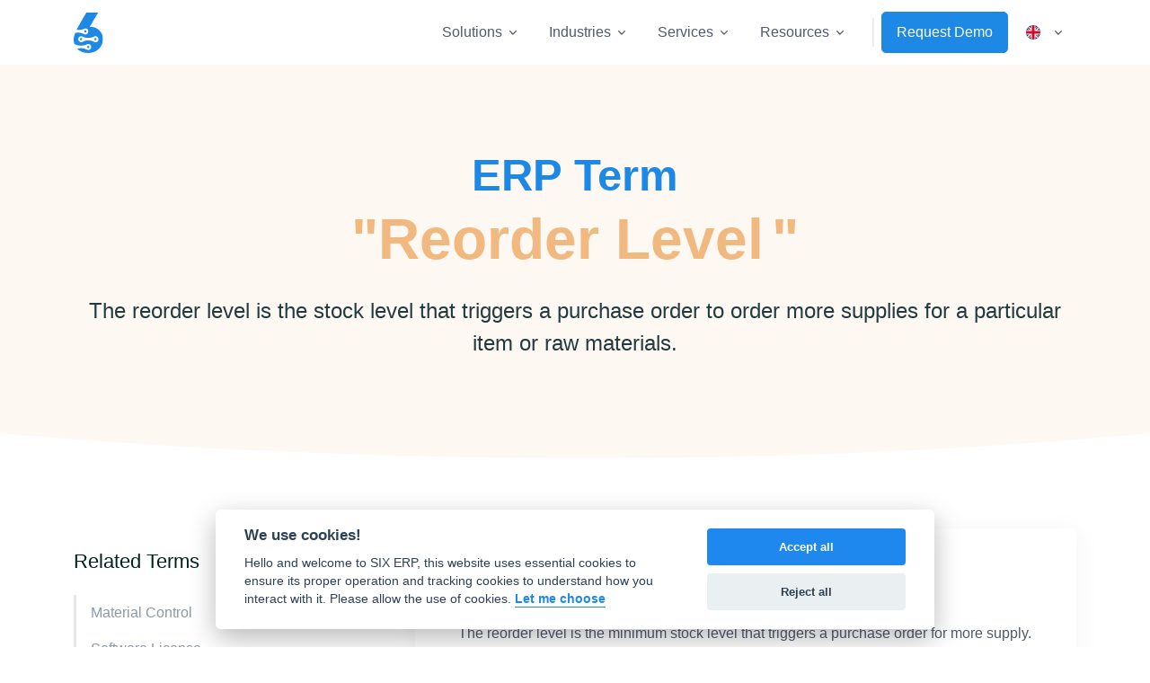

--- FILE ---
content_type: text/html; charset=UTF-8
request_url: https://six.ms/glossary/reorder-level
body_size: 17802
content:
<!DOCTYPE html>
<html lang="en" dir="LTR"> 
<head>
<meta charset="utf-8"><meta name="viewport" content="width=device-width, initial-scale=1, shrink-to-fit=no">

<link rel="canonical" href="https://six.ms/glossary/reorder-level" />


			<title>Reorder Level  | SIX ERP</title>
<meta name='keywords' content='erp, six erp' />
<meta name='description' content='The reorder level is the stock level that triggers a purchase order to order more supplies for a particular item or raw materials.' />
<meta name='robots' content='INDEX,FOLLOW' />
<meta property='og:title' content='Reorder Level ' />
<meta property='og:description' content='The reorder level is the stock level that triggers a purchase order to order more supplies for a particular item or raw materials.' />
<meta property='og:type' content='website' />
<meta property='og:image' content='https://six.ms/images/uploads/facebook-banner.png' />
<meta property='twitter:title' content='Reorder Level ' />
<meta property='twitter:card' content='summary_large_image' />
<meta property='twitter:description' content='The reorder level is the stock level that triggers a purchase order to order more supplies for a particular item or raw materials.' />
<meta property='twitter:image' content='https://six.ms/images/uploads/facebook-banner.png' />
		
<meta property='og:url' content='https://six.ms/glossary/reorder-level' />
<meta property='og:site_name' content='SIX ERP' />

<meta name="author" content="SIX Management Solutions">
<link rel="shortcut icon" href="https://cdn.six.ms/favicon.ico">
<link rel="stylesheet" href="https://cdn.six.ms/assets/vendor/hs-mega-menu/dist/hs-mega-menu.min.css">
<link rel="stylesheet" href="https://cdn.six.ms/assets/css/theme.min.css">
<link rel="stylesheet" href="https://cdn.six.ms/assets/vendor/bootstrap-icons/font/bootstrap-icons.css">
<link rel="stylesheet" href="/css/custom.css">
<!-- Google tag (gtag.js) -->
<script async src="https://www.googletagmanager.com/gtag/js?id=G-X6JH7B7GKM">
</script>
<script>
  window.dataLayer = window.dataLayer || [];
  function gtag(){dataLayer.push(arguments);}
  gtag('js', new Date());

  gtag('config', 'G-X6JH7B7GKM');
</script>
<!-- Meta Pixel Code -->
<script>
!function(f,b,e,v,n,t,s)
{if(f.fbq)return;n=f.fbq=function(){n.callMethod?
n.callMethod.apply(n,arguments):n.queue.push(arguments)};
if(!f._fbq)f._fbq=n;n.push=n;n.loaded=!0;n.version='2.0';
n.queue=[];t=b.createElement(e);t.async=!0;
t.src=v;s=b.getElementsByTagName(e)[0];
s.parentNode.insertBefore(t,s)}(window, document,'script',
'https://connect.facebook.net/en_US/fbevents.js');
fbq('init', '1281808786636687'); 
fbq('track', 'PageView');
</script>
<noscript><img height="1" width="1" style="display:none"
src="https://www.facebook.com/tr?id=1281808786636687&ev=PageView&noscript=1"
/></noscript>
<!-- End Meta Pixel Code -->
<!-- Google tag (gtag.js) -->
<script async src="https://www.googletagmanager.com/gtag/js?id=AW-16451642265">
</script>
<script>

  window.dataLayer = window.dataLayer || [];

  function gtag(){dataLayer.push(arguments);}

  gtag('js', new Date());
 
  gtag('config', 'AW-16451642265');
</script>
 



<script data-cfasync="false" nonce="efe5d6a8-0638-40ef-abe7-f7dea243aa46">try{(function(w,d){!function(j,k,l,m){if(j.zaraz)console.error("zaraz is loaded twice");else{j[l]=j[l]||{};j[l].executed=[];j.zaraz={deferred:[],listeners:[]};j.zaraz._v="5874";j.zaraz._n="efe5d6a8-0638-40ef-abe7-f7dea243aa46";j.zaraz.q=[];j.zaraz._f=function(n){return async function(){var o=Array.prototype.slice.call(arguments);j.zaraz.q.push({m:n,a:o})}};for(const p of["track","set","debug"])j.zaraz[p]=j.zaraz._f(p);j.zaraz.init=()=>{var q=k.getElementsByTagName(m)[0],r=k.createElement(m),s=k.getElementsByTagName("title")[0];s&&(j[l].t=k.getElementsByTagName("title")[0].text);j[l].x=Math.random();j[l].w=j.screen.width;j[l].h=j.screen.height;j[l].j=j.innerHeight;j[l].e=j.innerWidth;j[l].l=j.location.href;j[l].r=k.referrer;j[l].k=j.screen.colorDepth;j[l].n=k.characterSet;j[l].o=(new Date).getTimezoneOffset();if(j.dataLayer)for(const t of Object.entries(Object.entries(dataLayer).reduce((u,v)=>({...u[1],...v[1]}),{})))zaraz.set(t[0],t[1],{scope:"page"});j[l].q=[];for(;j.zaraz.q.length;){const w=j.zaraz.q.shift();j[l].q.push(w)}r.defer=!0;for(const x of[localStorage,sessionStorage])Object.keys(x||{}).filter(z=>z.startsWith("_zaraz_")).forEach(y=>{try{j[l]["z_"+y.slice(7)]=JSON.parse(x.getItem(y))}catch{j[l]["z_"+y.slice(7)]=x.getItem(y)}});r.referrerPolicy="origin";r.src="/cdn-cgi/zaraz/s.js?z="+btoa(encodeURIComponent(JSON.stringify(j[l])));q.parentNode.insertBefore(r,q)};["complete","interactive"].includes(k.readyState)?zaraz.init():j.addEventListener("DOMContentLoaded",zaraz.init)}}(w,d,"zarazData","script");window.zaraz._p=async d$=>new Promise(ea=>{if(d$){d$.e&&d$.e.forEach(eb=>{try{const ec=d.querySelector("script[nonce]"),ed=ec?.nonce||ec?.getAttribute("nonce"),ee=d.createElement("script");ed&&(ee.nonce=ed);ee.innerHTML=eb;ee.onload=()=>{d.head.removeChild(ee)};d.head.appendChild(ee)}catch(ef){console.error(`Error executing script: ${eb}\n`,ef)}});Promise.allSettled((d$.f||[]).map(eg=>fetch(eg[0],eg[1])))}ea()});zaraz._p({"e":["(function(w,d){})(window,document)"]});})(window,document)}catch(e){throw fetch("/cdn-cgi/zaraz/t"),e;};</script></head>
  <body class="navbar-sidebar-aside-lg">
    <header id="header" class="navbar navbar-expand-lg navbar-sticky-lg-top navbar-light navbar-end bg-white navbar-fixed" data-hs-header-options='{"fixMoment":500,"fixEffect":"slide"}'>
      <div class="container">
        <nav class="js-mega-menu navbar-nav-wrap">
          <a class="navbar-brand" href="/" aria-label="SIX ERP Logo">
              <img src="[data-uri]" alt="SIX ERP Logo" style="height:45px" />
          </a>
          <button class="navbar-toggler" type="button" data-bs-toggle="collapse" data-bs-target="#navbarNavDropdown" aria-controls="navbarNavDropdown" aria-expanded="false" aria-label="Toggle navigation">
            <span class="navbar-toggler-default">
              <i class="bi-list"></i>
            </span>
            <span class="navbar-toggler-toggled">
              <i class="bi-x"></i>
            </span>
          </button>
          <div class="collapse navbar-collapse" id="navbarNavDropdown">
          <div class="navbar-sticky-top-scroller">
            <ul class="navbar-nav">
              <li class="hs-has-mega-menu nav-item"
                  data-hs-mega-menu-item-options='{
                    "desktop": {
                      "maxWidth": "30rem"
                    }
                  }'>
                <a id="SolutionsMenu" class="hs-mega-menu-invoker nav-link dropdown-toggle" aria-current="page" href="#" role="button" aria-expanded="false">Solutions</a>
                <div class="hs-mega-menu hs-position-right-fix dropdown-menu" aria-labelledby="SolutionsMenu" style="min-width: 30rem;">
                  <div class="navbar-dropdown-menu-inner">
                    <div class="row">
                    	<span class="dropdown-header">Solution</span>
                    	
                    	<div class="col-6 mb-3 mb-sm-0">
                        	<a class="dropdown-item " href="https://six.ms/solution/customer-relationship-management"><i class="bi-arrow-right-short ms-1"></i> Customer Relations</a>
                      	</div>
                    	
                    	<div class="col-6 mb-3 mb-sm-0">
                        	<a class="dropdown-item " href="https://six.ms/solution/human-resource-management"><i class="bi-arrow-right-short ms-1"></i> Human Ressources</a>
                      	</div>
                    	
                    	<div class="col-6 mb-3 mb-sm-0">
                        	<a class="dropdown-item " href="https://six.ms/solution/project-management"><i class="bi-arrow-right-short ms-1"></i> Project Management</a>
                      	</div>
                    	
                    	<div class="col-6 mb-3 mb-sm-0">
                        	<a class="dropdown-item " href="https://six.ms/solution/sales"><i class="bi-arrow-right-short ms-1"></i> Sales Management</a>
                      	</div>
                    	
                    	<div class="col-6 mb-3 mb-sm-0">
                        	<a class="dropdown-item " href="https://six.ms/solution/purchase-management"><i class="bi-arrow-right-short ms-1"></i> Purchase Management</a>
                      	</div>
                    	
                    	<div class="col-6 mb-3 mb-sm-0">
                        	<a class="dropdown-item " href="https://six.ms/solution/warehouse-inventory"><i class="bi-arrow-right-short ms-1"></i> Warehouse and Inventory</a>
                      	</div>
                    	
                    	<div class="col-6 mb-3 mb-sm-0">
                        	<a class="dropdown-item " href="https://six.ms/solution/invoicing-expenses"><i class="bi-arrow-right-short ms-1"></i> Financial Management</a>
                      	</div>
                    	
                    	<div class="col-6 mb-3 mb-sm-0">
                        	<a class="dropdown-item " href="https://six.ms/solution/accounting"><i class="bi-arrow-right-short ms-1"></i> Accounting & Finance</a>
                      	</div>
                    	
                    	<div class="col-6 mb-3 mb-sm-0">
                        	<a class="dropdown-item " href="https://six.ms/solution/payroll"><i class="bi-arrow-right-short ms-1"></i> Payroll</a>
                      	</div>
                    	
                    	<div class="col-6 mb-3 mb-sm-0">
                        	<a class="dropdown-item " href="https://six.ms/solution/marketing-automation"><i class="bi-arrow-right-short ms-1"></i> Marketing Automation</a>
                      	</div>
                    	
                    	<div class="col-6 mb-3 mb-sm-0">
                        	<a class="dropdown-item " href="https://six.ms/solution/manufacturing-management"><i class="bi-arrow-right-short ms-1"></i> Manufacturing</a>
                      	</div>
                    	
                    	<div class="col-6 mb-3 mb-sm-0">
                        	<a class="dropdown-item " href="https://six.ms/solution/field-service-management"><i class="bi-arrow-right-short ms-1"></i> Field Services</a>
                      	</div>
                    	
                    	<span class="dropdown-header">Overview</span>
                    	<div class="col-12 mb-3 mb-sm-0">
                    		
                    		<a class="dropdown-item " href="https://six.ms/solution"><i class="bi-arrow-right-short ms-1"></i> Solutions Overview</a>
                    	</div>
                    </div>
                  </div>
                </div>
              </li>

<!-- Industries -->
              <li class="hs-has-mega-menu nav-item"
                  data-hs-mega-menu-item-options='{
                    "desktop": {
                      "maxWidth": "30rem"
                    }
                  }'>
                <a id="IndustriesMenu" class="hs-mega-menu-invoker nav-link dropdown-toggle" aria-current="page" href="#" role="button" aria-expanded="false">Industries</a>

                <div class="hs-mega-menu hs-position-right-fix dropdown-menu" aria-labelledby="IndustriesMenu" style="min-width: 30rem;">
                  <div class="navbar-dropdown-menu-inner">
                    <div class="row">
                    	
                    	<span class="dropdown-header">Industry Size</span>
                    	
                   
                    	 
                    	
                    	
                    	
                    	<div class="col-6 mb-3 mb-sm-0">
                        	<a class="dropdown-item " href="https://six.ms/industries/erp-for-smbs"><i class="bi-arrow-right-short ms-1"></i> SMBs</a>
                      	</div>
                      	
                    	
                   
                    	 
                    	
                    	
                    	
                    	<div class="col-6 mb-3 mb-sm-0">
                        	<a class="dropdown-item " href="https://six.ms/industries/erp-for-enterprise-and-corporate"><i class="bi-arrow-right-short ms-1"></i> Enterprise</a>
                      	</div>
                      	
                    	
                   
                    	 
                    	
                    	
                    	<span class="dropdown-header">Industry Type</span>
                    	
                    	
                    	<div class="col-6 mb-3 mb-sm-0">
                        	<a class="dropdown-item " href="https://six.ms/industries/erp-digital-agencies"><i class="bi-arrow-right-short ms-1"></i> Digital Agencies</a>
                      	</div>
                      	
                    	
                   
                    	 
                    	
                    	
                    	
                    	<div class="col-6 mb-3 mb-sm-0">
                        	<a class="dropdown-item " href="https://six.ms/industries/erp-manufacturing"><i class="bi-arrow-right-short ms-1"></i> Manufacturing</a>
                      	</div>
                      	
                    	
                   
                    	 
                    	
                    	
                    	
                    	<div class="col-6 mb-3 mb-sm-0">
                        	<a class="dropdown-item " href="https://six.ms/industries/erp-services"><i class="bi-arrow-right-short ms-1"></i> Services</a>
                      	</div>
                      	
                    	
                   
                    	 
                    	
                    	
                    	
                    	<div class="col-6 mb-3 mb-sm-0">
                        	<a class="dropdown-item " href="https://six.ms/industries/erp-wholesale"><i class="bi-arrow-right-short ms-1"></i> Wholesale</a>
                      	</div>
                      	
                    	
                   
                    	
                    	
                    	<span class="dropdown-header">Overview</span>
                    	<div class="col-12 mb-3 mb-sm-0">
                    		
                    		<a class="dropdown-item " href="https://six.ms/industries"><i class="bi-arrow-right-short ms-1"></i> Industry Overview</a>
                    	</div>
                    	
                    </div>
                  </div>
                </div>
              </li>
<!-- End Industries -->
<!-- Services -->

 			  <li class="hs-has-sub-menu nav-item">
                 <a id="ServicesMenu" class="hs-mega-menu-invoker nav-link dropdown-toggle " href="#" role="button" aria-expanded="false">Services</a>
                <div class="hs-sub-menu dropdown-menu" aria-labelledby="ServicesMenu" style="min-width: 12rem;">
                  <div class="navbar-dropdown-menu-inner">
                    <div class="row">
                    	<span class="dropdown-header">Services</span>
                    	
                    	<div class="col-12 mb-3 mb-sm-0">
                        	<a class="dropdown-item " href="https://six.ms/services/consulting"><i class="bi-arrow-right-short ms-1"></i> Pre-Integration Consulting</a>
                      	</div>
                    	
                    	<div class="col-12 mb-3 mb-sm-0">
                        	<a class="dropdown-item " href="https://six.ms/services/integration-and-configuration"><i class="bi-arrow-right-short ms-1"></i> Integration & Configuration</a>
                      	</div>
                    	
                    	<div class="col-12 mb-3 mb-sm-0">
                        	<a class="dropdown-item " href="https://six.ms/services/post-integration"><i class="bi-arrow-right-short ms-1"></i> Post-Integration - Support</a>
                      	</div>
                    	
                    	<div class="col-12 mb-3 mb-sm-0">
                        	<a class="dropdown-item " href="https://six.ms/services/erp-customization"><i class="bi-arrow-right-short ms-1"></i> Customization</a>
                      	</div>
                    	
                    	<span class="dropdown-header">Overview</span>
                    	<div class="col-12 mb-3 mb-sm-0">
                    		
                    		<a class="dropdown-item " href="https://six.ms/services"><i class="bi-arrow-right-short ms-1"></i> Service Overview</a>
                    	</div> 
                    </div>
                  </div>
                </div>
              </li>
<!-- End Services -->
<!-- Pages -->
              <li class="hs-has-mega-menu nav-item">
                <a id="pagesMegaMenu" class="hs-mega-menu-invoker nav-link dropdown-toggle " href="#" role="button" aria-expanded="false">Resources</a>
                <div class="hs-mega-menu hs-position-right dropdown-menu w-100" aria-labelledby="pagesMegaMenu" style="min-width: 42rem;">
                  <div class="navbar-dropdown-menu-inner">
                    <div class="row">
                      <div class="col-sm-6 col-md-4 col-xl-3 mb-3 mb-md-0">
                        <span class="dropdown-header">How it works</span>
                        <a class="dropdown-item " href="https://six.ms/licensing"><i class="bi-arrow-right-short ms-1"></i> Licensing</a>
                        <a class="dropdown-item " href="https://six.ms/pricing"><i class="bi-arrow-right-short ms-1"></i> Pricing</a>
                        <a class="dropdown-item " href="https://six.ms/features"><i class="bi-arrow-right-short ms-1"></i> Features</a>
                        <a class="dropdown-item " href="https://help.six.ms" target="_blank"><i class="bi-arrow-right-short ms-1"></i> Help Center</a>
                        
                      </div>
					
                        
                      
                      <div class="col-sm-6 col-md-4  col-xl-3">
                      	  <span class="dropdown-header">Company</span> 
	                      <a class="dropdown-item " href="https://six.ms/about-us"><i class="bi-arrow-right-short ms-1"></i> About</a>
	                      <a class="dropdown-item " href="https://six.ms/blog"><i class="bi-arrow-right-short ms-1"></i> Blog</a>
	                      <a class="dropdown-item " href="https://six.ms/services"><i class="bi-arrow-right-short ms-1"></i> Services</a>
	                      <a class="dropdown-item " href="https://six.ms/contact"><i class="bi-arrow-right-short ms-1"></i> Contact</a>
	                      <a class="dropdown-item " href="https://six.ms/careers"><i class="bi-arrow-right-short ms-1"></i> Careers</a>
	                      
                      </div>
					 
                       <div class="col-sm-6 col-md-4  col-xl-3 mb-3 mb-md-0">
	                        <span class="dropdown-header ">Legal</span>
	                        
	                        <a class="dropdown-item " href="https://six.ms/legal/terms-of-use"><i class="bi-arrow-right-short ms-1"></i> Terms of Use</a>
	                        
	                        <a class="dropdown-item " href="https://six.ms/legal/privacy-policy"><i class="bi-arrow-right-short ms-1"></i> Privacy Policy</a>
	                        
	                        <a class="dropdown-item " href="https://six.ms/legal/cookie-policy"><i class="bi-arrow-right-short ms-1"></i> Cookie Policy</a>
	                        
	                        <a class="dropdown-item " href="https://six.ms/legal/disclaimer"><i class="bi-arrow-right-short ms-1"></i> Disclaimer</a>
	                        
                      </div>
                      <div class="col-sm-6 col-md-4  col-xl-3 mb-3 mb-md-0">
                      	<img src="[data-uri]" alt="Decorative Block Element SIX" class="img-fluid mt-3 d-xl-block d-md-none d-sm-none d-none">
                      </div>
                      
                    </div>
                  </div>
                </div>
              </li>
              <li class="nav-divider"></li>

              <li class="nav-item">
                <a class="js-animation-link d-none d-lg-inline-block btn btn-primary" href="javascript:;" role="button" data-bs-toggle="modal" data-bs-target="#signupModal"
                   data-hs-show-animation-options='{
                           "targetSelector": "#signupModalFormSignup",
                           "groupName": "idForm"
                         }'>
                   Request Demo
                </a>
              </li>
              
              <li class="nav-item d-none d-sm-none d-md-block">
              <div class="btn-group">
              <button type="button" class="hs-mega-menu-invoker nav-link dropdown-toggle" id="selectLanguage" data-bs-toggle="dropdown" aria-expanded="false" style="border:0;background-color:#fff">
                <span class="d-flex align-items-center">
          
			
			<img class="avatar avatar-xss avatar-circle me-2" src="/assets/vendor/flag-icon-css/flags/1x1/gb.svg" alt="English" width="16"/>
			<span></span>
			
		  
			
		  
			
		  
			
		  	
          </span>
          </button>
              <div class="dropdown-menu">
              
               
                <a class="dropdown-item d-flex align-items-center active" href="https://six.ms">
                  <img class="avatar avatar-xss avatar-circle me-2" src="/assets/vendor/flag-icon-css/flags/1x1/gb.svg" alt="English" width="16"/>
                  <span>English</span>
                </a>
               
                
               
                <a class="dropdown-item d-flex align-items-center " href="https://de.six.ms">
                  <img class="avatar avatar-xss avatar-circle me-2" src="/assets/vendor/flag-icon-css/flags/1x1/de.svg" alt="German" width="16"/>
                  <span>German</span>
                </a>
               
                
               
                <a class="dropdown-item d-flex align-items-center " href="https://bg.six.ms">
                  <img class="avatar avatar-xss avatar-circle me-2" src="/assets/vendor/flag-icon-css/flags/1x1/bg.svg" alt="Bulgarian" width="16"/>
                  <span>Bulgarian</span>
                </a>
               
                
               
                <a class="dropdown-item d-flex align-items-center " href="https://el.six.ms">
                  <img class="avatar avatar-xss avatar-circle me-2" src="/assets/vendor/flag-icon-css/flags/1x1/el.svg" alt="Greek" width="16"/>
                  <span>Greek</span>
                </a>
               
                	
                
              </div>
            </div>
              </li>
              
              
            </ul>
            </div>
          </div>
          
        </nav>
      </div>
    </header>
    <main id="content" role="main">



	
	
		
	
		
	






      <div class="shape-container ">
        <div class="bg-soft-warning position-relative overflow-hidden">
          <div class="container content-space-2 mt-7 mb-7">
            <div class="row justify-content-center align-items-lg-center mb-1 mt-4">
              <div class="col-lg-12 mb-1 mb-lg-0 text-center">
                <div class="mb-4">
               
                  <h1 class="display-3 text-primary"><small><small>ERP Term</small></small><br><span class="text-warning">
                   <strong>"Reorder Level "</strong></span>
                   
            	   </h1>
            	 </div>
            	 
            		<div class="">
            	
			          <p class="lead">The reorder level is the stock level that triggers a purchase order to order more supplies for a particular item or raw materials.</p>
			          <a class="d-none d-md-inline-block position-md-absolute bottom-0 start-0" href="#scrollToContent">
			            <span class="svg-icon svg-icon-lg text-primary">
			            </span>
			          </a>
			        </div>
			     
              </div>
              
            </div>
          </div>
          <div class="shape shape-bottom zi-1">
            <svg xmlns="http://www.w3.org/2000/svg" x="0px" y="0px" viewBox="0 0 1920 100.1">
              <path fill="#fff" d="M0,0c0,0,934.4,93.4,1920,0v100.1H0L0,0z"></path>
            </svg>
          </div>
        </div>
      </div>
    


<div class="container  mt-6">
              <div class="row">
                <div class="col-md-4 col-lg-4 mb-3 mb-md-0">
                
                
                 
                
                  <!-- Navbar -->
                  <div class="navbar-expand-md">
			                    <!-- Navbar Toggle -->
			                    <div class="d-grid">
			                      <button type="button" class="navbar-toggler btn btn-white mb-3" data-bs-toggle="collapse" data-bs-target="#navbarVerticalNavMenuEg2" aria-label="Toggle navigation" aria-expanded="false" aria-controls="navbarVerticalNavMenuEg2">
			                        <span class="d-flex justify-content-between align-items-center">
			                          <span class="text-dark mb-0">Menu</span>
			
			                          <span class="navbar-toggler-default">
			                            <i class="bi-list"></i>
			                          </span>
			
			                          <span class="navbar-toggler-toggled">
			                            <i class="bi-x"></i>
			                          </span>
			                        </span>
			                      </button>
			                    </div>
			                    <!-- End Navbar Toggle -->

                    <!-- Navbar Collapse -->
                    <div id="navbarVerticalNavMenuEg2" class="collapse navbar-collapse">
                      <ul id="navbarSettingsEg2" class="js-sticky-block js-scrollspy nav nav-tabs nav-link-gray nav-vertical" data-hs-sticky-block-options='{"parentSelector": "#navbarVerticalNavMenuEg2", "targetSelector": "#header", "breakpoint": "md", "startPoint": "#navbarVerticalNavMenuEg2", "endPoint": "#stickyBlockEndPointEg2", "stickyOffsetTop": 20 }'>
                          



<li><h5 class="mt-4 mb-4">Related Terms</h5></li>

					
						
					
					
					 
<li class="nav-item"><a class="nav-link" href="https://six.ms/glossary/material-control">Material Control </a></li>
 
<li class="nav-item"><a class="nav-link" href="https://six.ms/glossary/software-license">Software License </a></li>
 
<li class="nav-item"><a class="nav-link" href="https://six.ms/glossary/upgrade">Upgrade </a></li>
 
<li class="nav-item"><a class="nav-link" href="https://six.ms/glossary/uom">UOM </a></li>
 
<li class="nav-item"><a class="nav-link" href="https://six.ms/glossary/b2b">B2B</a></li>
 
<li class="nav-item"><a class="nav-link" href="https://six.ms/glossary/job-cost">Job Cost </a></li>
 
<li class="nav-item"><a class="nav-link" href="https://six.ms/glossary/overhead">Overhead </a></li>
 
<li class="nav-item"><a class="nav-link" href="https://six.ms/glossary/user-interface">User Interface </a></li>
 
<li class="nav-item"><a class="nav-link" href="https://six.ms/glossary/user">User </a></li>
 
<li class="nav-item"><a class="nav-link" href="https://six.ms/glossary/wip">WIP </a></li>
 
<li class="nav-item"><a class="nav-link" href="https://six.ms/glossary/scm">SCM </a></li>
 
<li class="nav-item"><a class="nav-link" href="https://six.ms/glossary/bar-code">Bar Code</a></li>


					
						
					
					
						
					
					
					
					 
					
					

 				</ul>
              </div>
              <!-- End Navbar Collapse -->
			</div>
		
			
			
			
			</div>
			 <div class="col-md-8 col-lg-8 col-12" id="scrolltop"> 
			 
			 
			 
			 
            	
	            	 <div class="card card-sm mb-3" id="s">
			          <div class="card-body">
			            <div class="row align-items-md-center">
			              <div class="col-md-12">
			                <div class="ps-md-5">
			                <div class="row">
			                	<div class="col-12">
			                	
			                	     <h2 class="mb-3 mb-md-5">
			                    		<a class="text-dark" href="#">Reorder Level </a>
			                  		</h2> 
			                	</div>
			                </div>
			                  <div class="advanced-list-styling">
			                  <p>The reorder level is the minimum stock level that triggers a purchase order for more supply. This ensures that there is enough inventory on hand to meet customer demand.<br><br>Reordering inventory can be done manually or automatically. When done manually, a manager or buyer reviews inventory levels and decides when to place a purchase order. With automatic reordering, systems are in place to track inventory levels and generate purchase orders when needed.<br><br>An effective reorder system is critical to maintaining adequate inventory levels and avoiding stockouts. Stockouts can lead to lost sales, frustrated customers, and disruptions in the supply chain.&nbsp;</p>
			                  </div>
			                </div>
			              </div>
			              <!-- End Col -->
			            </div>
			            <!-- End Row -->
			          </div>
			        </div>
			     
       			
             	<div id="stickyBlockEndPointEg2"></div>
             	</div>
				</div>
</div><!-- end container -->

   
		
		<section class="">
	<img src="/images/content-devider-line-and-six.svg">
</section>

			



             
             
             
<div class="container content-space-1 mt-1 mb-7">           	
             <div class="row mt-6">
				   
			     
			     
			     
			     
			     
			        
			 </div>    
			     
			     
			     
			     
			     
				  
				
</div>
    <!-- End Col -->
  


















<div class="container content-space-1">
  <div class="mx-auto" style="max-width: 37.5rem;">
    <div class="card card-lg">
      <div class="card-body">
        <div class="w-lg-85 text-center mx-lg-auto mb-7">
          <h4>Want to see SIX for yourself?</h4>
          <p class="fs-6">Need help, have questions or want to get a free demo?</p>
          
        </div>
          <div class="row">
           <div class="col-md-12">
           
           
           <div  class="six-form" data-id="ed8155a1338bfbd9f5284510243ac1fd" data-language="english" data-width="100%" data-height="650" data-source="https://i.six.ms"></div>
           <p style="font-size: 0.8rem;padding-left:20px">Please read our <a href="/legal/privacy-policy" style="font-size:11px;text-decoration: underline;" target="_blank">Privacy Policy</a> on how we process personal data. We will never share your data!</p>
           
           </div>
          </div>
      </div>
    </div>
  </div>
</div>
<div class="shape-container">
  <div class="shape shape-bottom text-primary-dark">
    <svg width="3000" height="400" viewBox="0 0 3000 400" fill="none" xmlns="http://www.w3.org/2000/svg">
      <path d="M0 400H3000V0L0 400Z" fill="#fff"/>
    </svg>
  </div>
</div>
    <footer class="bg-primary-dark border-top border-white-10">
      <div class="container">
        <div class="row content-space-1">
          <div class="col-lg-3 mb-7 mb-lg-0">
            <div class="mb-5">
              <a class="navbar-brand" href="/" aria-label="SIX ERP Logo">
                <img class="navbar-brand-logo" src="[data-uri]" alt="SIX ERP Logo" style="height:60px;">
              </a>
            </div>
            <span class="d-block">
              <label for="selectLanguage" class="form-label text-white">Choose language</label>
            </span> 
            <div class="btn-group">
              <button type="button" class="btn btn-soft-light btn-sm dropdown-toggle" id="selectLanguage" data-bs-toggle="dropdown" aria-expanded="false">
                <span class="d-flex align-items-center">
          
			
			<img class="avatar avatar-xss avatar-circle me-2" src="/assets/vendor/flag-icon-css/flags/1x1/gb.svg" alt="English" width="16"/>
			<span>English</span>
			
		  
			
		  
			
		  
			
		  	
          </span>
          </button>
              <div class="dropdown-menu">
              
               
                <a class="dropdown-item d-flex align-items-center active" href="https://six.ms">
                  <img class="avatar avatar-xss avatar-circle me-2" src="/assets/vendor/flag-icon-css/flags/1x1/gb.svg" alt="English" width="16"/>
                  <span>English</span>
                </a>
               
                
               
                <a class="dropdown-item d-flex align-items-center " href="https://de.six.ms">
                  <img class="avatar avatar-xss avatar-circle me-2" src="/assets/vendor/flag-icon-css/flags/1x1/de.svg" alt="German" width="16"/>
                  <span>German</span>
                </a>
               
                
               
                <a class="dropdown-item d-flex align-items-center " href="https://bg.six.ms">
                  <img class="avatar avatar-xss avatar-circle me-2" src="/assets/vendor/flag-icon-css/flags/1x1/bg.svg" alt="Bulgarian" width="16"/>
                  <span>Bulgarian</span>
                </a>
               
                
               
                <a class="dropdown-item d-flex align-items-center " href="https://el.six.ms">
                  <img class="avatar avatar-xss avatar-circle me-2" src="/assets/vendor/flag-icon-css/flags/1x1/el.svg" alt="Greek" width="16"/>
                  <span>Greek</span>
                </a>
               
                	
                
              </div>
            </div>
          </div>
          <div class="col-sm mb-7 mb-sm-0">
            <span class="text-cap text-primary-light">Solutions</span>
            <ul class="list-unstyled list-py-1 mb-0">
            
             <li><a class="link-sm link-light" href="https://six.ms/solution/customer-relationship-management">Customer Relations</a></li>
             
             <li><a class="link-sm link-light" href="https://six.ms/solution/human-resource-management">Human Ressources</a></li>
             
             <li><a class="link-sm link-light" href="https://six.ms/solution/project-management">Project Management</a></li>
             
             <li><a class="link-sm link-light" href="https://six.ms/solution/sales">Sales Management</a></li>
             
             <li><a class="link-sm link-light" href="https://six.ms/solution/purchase-management">Purchase Management</a></li>
             
             <li><a class="link-sm link-light" href="https://six.ms/solution/warehouse-inventory">Warehouse and Inventory</a></li>
             
             <li><a class="link-sm link-light" href="https://six.ms/solution/invoicing-expenses">Financial Management</a></li>
             
             <li><a class="link-sm link-light" href="https://six.ms/solution/accounting">Accounting & Finance</a></li>
             
             <li><a class="link-sm link-light" href="https://six.ms/solution/payroll">Payroll</a></li>
             
             <li><a class="link-sm link-light" href="https://six.ms/solution/marketing-automation">Marketing Automation</a></li>
             
             <li><a class="link-sm link-light" href="https://six.ms/solution/manufacturing-management">Manufacturing</a></li>
             
             <li><a class="link-sm link-light" href="https://six.ms/solution/field-service-management">Field Services</a></li>
             
            </ul>
          </div>
          <div class="col-sm mb-7 mb-sm-0">
            <span class="text-cap text-primary-light">Company</span>
            <ul class="list-unstyled list-py-1 mb-0">
              <li><a class="link-sm link-light" href="https://six.ms/about-us">About us</a></li> 
              <li><a class="link-sm link-light" href="https://six.ms/careers">Career</a></li>
              <li><a class="link-sm link-light" href="https://six.ms/contact">Contact</a></li>
              <li><a class="link-sm link-light" href="https://six.ms/services">Services</a></li>
              <li><a class="link-sm link-light" href="https://help.six.ms" target="_blank">Help Center</a></li>
              
             
             <li><a class="link-sm link-light" href="/blog">Blog</a></li>
            
            </ul>
          </div>
          <div class="col-sm mb-7 mb-sm-0">
            <span class="text-cap text-primary-light">Services</span>
            <ul class="list-unstyled list-py-1 mb-0">
            
            <li><a class="link-sm link-light" href="https://six.ms/services/consulting">Pre-Integration Consulting</a></li>
           	
            <li><a class="link-sm link-light" href="https://six.ms/services/integration-and-configuration">Integration & Configuration</a></li>
           	
            <li><a class="link-sm link-light" href="https://six.ms/services/post-integration">Post-Integration - Support</a></li>
           	
            <li><a class="link-sm link-light" href="https://six.ms/services/erp-customization">Customization</a></li>
           	
           	<li><a class="link-sm link-light" href="https://six.ms/services">Service Overview</a></li>
            </ul>
          </div>
          <div class="col-sm mb-7 mb-sm-0">
            <span class="text-cap text-primary-light">Legal</span>
            <ul class="list-unstyled list-py-1 mb-5">
             
             <li><a class="link-sm link-light" href="https://six.ms/legal/terms-of-use">Terms of Use</a></li>
              
             <li><a class="link-sm link-light" href="https://six.ms/legal/privacy-policy">Privacy Policy</a></li>
              
             <li><a class="link-sm link-light" href="https://six.ms/legal/cookie-policy">Cookie Policy</a></li>
              
             <li><a class="link-sm link-light" href="https://six.ms/legal/disclaimer">Disclaimer</a></li>
              
            </ul>
            
          </div>
        </div>
        <div class="border-top border-white-10"></div>
        <div class="row align-items-md-end py-5">
          <div class="col-md mb-3 mb-md-0">
            <p class="text-white mb-0">© 2025 by SIX. All rights reserved.</p>
          </div>
          <div class="col-md d-md-flex justify-content-md-end">
            <ul class="list-inline mb-0">
              <li class="list-inline-item">
                <a class="btn btn-icon btn-sm btn-soft-light rounded-circle" href="https://www.facebook.com/six.erp" target="_blank" rel="noopener" alt="Find us on Facebook">
                  <i class="bi-facebook"></i>
                </a>
              </li>
              <li class="list-inline-item">
                <a class="btn btn-icon btn-sm btn-soft-light rounded-circle" href="https://twitter.com/six_erp" target="_blank" rel="noopener" alt="Find us on Twitter">
                  <i class="bi-twitter"></i>
                </a>
              </li>
              <li class="list-inline-item">
                <a class="btn btn-icon btn-sm btn-soft-light rounded-circle" href="https://linkedin.com/company/sixerp" target="_blank" rel="noopener" alt="Find us on LinkedIn">
                  <i class="bi-linkedin"></i>
                </a>
              </li>
              <li class="list-inline-item">
                <a class="btn btn-icon btn-sm btn-soft-light rounded-circle" href="https://www.youtube.com/channel/UCEahiZ6cwq49MtPY55Ief5g" target="_blank" rel="noopener" alt="Find us on Youtube">
                  <i class="bi-youtube"></i>
                </a>
              </li>
              <li class="list-inline-item">
                <a class="btn btn-icon btn-sm btn-soft-light rounded-circle" href="https://www.pinterest.com/sixerpsolutions" target="_blank" rel="noopener" alt="Find us on Pinterest">
                  <i class="bi-pinterest"></i>
                </a>
              </li>
            </ul>
          </div>
        </div>
      </div>
    </footer>

    <div class="modal  fade" id="signupModal" tabindex="-1" role="dialog" aria-hidden="true">
      <div class="modal-dialog modal-dialog-centered" role="document">
        <div class="modal-content">
          <div class="modal-close">
            <button type="button" class="btn-close" data-bs-dismiss="modal" aria-label="Close"></button>
          </div>
          <div class="modal-body p-xl-4 pb-sm-1 ">
            <div id="signupModalFormLogin" style="display: none; opacity: 0;">
            </div>
            <div id="signupModalFormLoginWithEmail" style="display: none; opacity: 0;">
            </div>
            <div id="signupModalFormSignup">
              <div class="text-center mb-7">
                <h4>Request a Demo</h4>
                <p>Book a demo and decide for yourself. We'd like to show you how SIX Works, and the endless possibilities you'll gain when using it!</p>
              </div>
        	  
            <div  class="six-form" data-id="ed8155a1338bfbd9f5284510243ac1fd" data-language="english" data-width="100%" data-height="650" data-source="https://i.six.ms"></div>
              <p style="font-size: 0.8rem;padding-left:20px">Please read our <a href="/legal/privacy-policy" style="font-size:11px;text-decoration: underline;" target="_blank">Privacy Policy</a> on how we process personal data. We will never share your data!</p>
            <div id="signupModalFormSignupWithEmail" style="display: none; opacity: 0;">
            </div>
            <!-- Reset Password -->
            <div id="signupModalFormResetPassword" style="display: none; opacity: 0;">
            </div>
          </div>
          <div class="modal-footer d-block text-center py-sm-5 pt-1">
            <small class="text-cap mb-4">Trusted by leading companies</small>
            <div class="w-85 mx-auto">
              <div class="row justify-content-between">
               
			      <div class="col">
			        <img class="img-fluid" src="https://six.ms/images/uploads/metime-grey.svg" alt="MeTime Ltd.">
			      </div>
				
			      <div class="col">
			        <img class="img-fluid" src="https://six.ms/images/uploads/mawzi-logo-grey.svg" alt="Mawzi Ltd">
			      </div>
				
			      <div class="col">
			        <img class="img-fluid" src="https://six.ms/images/uploads/xtreemo-grey.svg" alt="JomoTrip Ltd">
			      </div>
				
			      <div class="col">
			        <img class="img-fluid" src="https://six.ms/images/uploads/nachevi-grey-1.svg" alt="Nachevi Soft Furniture">
			      </div>
				
              </div>
            </div>
          </div>
        </div>
      </div>
    </div>
    <a class="js-go-to go-to position-fixed" href="javascript:;" style="visibility: hidden;"
       data-hs-go-to-options='{
         "offsetTop": 700,
         "position": {
           "init": {
             "left": "2rem"
           },
           "show": {
             "bottom": "2rem"
           },
           "hide": {
             "bottom": "-4rem"
           }
         }
       }'>
      <i class="bi-chevron-up"></i>
    </a>
    
<script defer src="https://cdn.six.ms/assets/js/cookieconsent.js" defer></script>
<script src="https://cdn.six.ms/assets/js/jquery-3.6.0min.js"></script>

<script src="https://cdn.six.ms/assets/vendor/bootstrap/dist/js/bootstrap.bundle.min.js"></script>
<script src="https://cdn.six.ms/assets/vendor/hs-mega-menu/dist/hs-mega-menu.min.js"></script>
<script src="https://cdn.six.ms/assets/vendor/hs-show-animation/dist/hs-show-animation.min.js"></script>
<script src="https://cdn.six.ms/assets/vendor/hs-go-to/dist/hs-go-to.min.js"></script>
<script src="https://cdn.six.ms/assets/vendor/hs-nav-scroller/dist/hs-nav-scroller.min.js"></script>
<script src="https://cdn.six.ms/assets/vendor/typed.js/lib/typed.min.js"></script>
<script src="https://cdn.six.ms/assets/js/theme.min.js"></script>
<script>
(function() {
    var f="//i.six.ms/";var d=document, g=d.createElement('script'), s=d.getElementsByTagName('script')[0];g.async=true; g.src=f+'assets/js/six-forms.js'; s.parentNode.insertBefore(g,s);
  })();
</script>  
    <script>
      (function() {
        const megaMenu = new HSMegaMenu('.js-mega-menu', {
          desktop: {
            position: 'left'
          }
        })
        new HSShowAnimation('.js-animation-link')
        new HSGoTo('.js-go-to')
        new HsNavScroller('.js-nav-scroller')
        const typed = HSCore.components.HSTyped.init('.js-typedjs')
      })()
    </script>
    

<script data-cookiecategory="analytics">
   
</script>

    
    



<script data-cookiecategory="targeting">

    
</script>





<script>
window.addEventListener('load', function(){
	var cc = initCookieConsent();
            cc.run({
            	current_lang: document.documentElement.getAttribute('lang'),
                autoclear_cookies: true,    
                
                page_scripts: true,                       
                mode: 'opt-in',                          
                hide_from_bots: false, 
                force_consent: false,
                gui_options: {
			        consent_modal: {
			            layout: 'cloud',               
			            position: 'bottom center',     
			            transition: 'zoom',           
			            swap_buttons: false           
			        },
			        settings_modal: {
			            layout: 'box',             
			            transition: 'zoom'            
			        }
    			},
                onFirstAction: function(user_preferences, cookie){
                    
                },

                onAccept: function (cookie) {
                    
                },

                onChange: function (cookie, changed_categories) {
                    
                },

                languages: {
                    'en': {
                        consent_modal: {
                            title: 'We use cookies!',
                            description: 'Hello and welcome to SIX ERP, this website uses essential cookies to ensure its proper operation and tracking cookies to understand how you interact with it. Please allow the use of cookies. <button type="button" data-cc="c-settings" class="cc-link">Let me choose</button>',
                            primary_btn: {
                                text: 'Accept all',
                                role: 'accept_all'              
                            },
                            secondary_btn: {
                                text: 'Reject all',
                                role: 'accept_necessary'        
                            }
                        },
                        settings_modal: {
                            title: 'Cookie preferences',
                            save_settings_btn: 'Save settings',
                            accept_all_btn: 'Accept all',
                            reject_all_btn: 'Reject all',
                            close_btn_label: 'Close',
                            
                            cookie_table_headers: [
                                {col1: 'Name'},
                                {col2: 'Domain'},
                                {col3: 'Expiration'},
                                {col4: 'Description'}
                            ],
                            blocks: [
                                {
                                    title: 'Cookie usage 📢',
                                    description: 'We use cookies to ensure the basic functionalities of the website and to enhance your online experience. You can choose for each category to opt-in/out whenever you want. For more details relative to cookies and other sensitive data, please read the full <a href="/legal/privacy-policy" class="cc-link">privacy policy</a>.'
                                }, {
                                    title: 'Strictly necessary cookies',
                                    description: 'These cookies are essential for the proper functioning of my website. Without these cookies, the website would not work properly',
                                    toggle: {
                                        value: 'necessary',
                                        enabled: true,
                                        readonly: true          
                                    }
                                }, {
                                    title: 'Performance and Analytics cookies',
                                    description: 'These cookies allow the website to remember the choices you have made in the past.',
                                    toggle: {
                                        value: 'analytics',     
                                        enabled: false,
                                        readonly: false
                                    },
                                    cookie_table: [             
                                        {
                                            col1: '^_ga',       
                                            col2: 'google.com',
                                            col3: '2 years',
                                            col4: 'description ...',
                                            is_regex: true
                                        },
                                        {
                                            col1: '_gid',
                                            col2: 'google.com',
                                            col3: '1 day',
                                            col4: 'description ...',
                                        }
                                    ]
                                }, {
                                    title: 'Advertisement and Targeting cookies',
                                    description: 'These cookies collect information about how you use the website, which pages you visited and which links you clicked on. All of the data is anonymized and cannot be used to identify you.',
                                    toggle: {
                                        value: 'targeting',
                                        enabled: false,
                                        readonly: false
                                    }
                                }, {
                                    title: 'More information',
                                    description: 'For any queries in relation to our policy on cookies and your choices, please <a class="cc-link" href="/contact">contact us</a>.',
                                }
                            ]
                        }
                    },
                    
                    'de': {
                        consent_modal: {
                            title: 'Wir nutzen Cookies!',
                            description: 'Hallo und herzlich willkommen bei SIX ERP. Diese Website verwendet Cookies, um ihren ordnungsgemäßen Betrieb zu gewährleisten, und Tracking-Cookies, um zu verstehen, wie Sie mit ihr interagieren. Bitte erlauben Sie die Verwendung von Cookies. <button type="button" data-cc="c-settings" class="cc-link">Lassen Sie mich wählen</button>',
                            primary_btn: {
                                text: 'Alle akzeptieren',
                                role: 'accept_all'              
                            },
                            secondary_btn: {
                                text: 'Alle ablehnen',
                                role: 'accept_necessary'        
                            }
                        },
                        settings_modal: {
                            title: 'Cookie Einstellungen',
                            save_settings_btn: 'Einstellungen speichern',
                            accept_all_btn: 'Alle akzeptieren',
                            reject_all_btn: 'Alle ablehnen',
                            close_btn_label: 'Schließen',
                            cookie_table_headers: [
                                {col1: 'Name'},
                                {col2: 'Domain'},
                                {col3: 'Expiration'},
                                {col4: 'Description'}
                            ],
                            blocks: [
                                {
                                    title: 'Verwendung von Cookies 📢',
                                    description: 'Wir verwenden Cookies, um die grundlegenden Funktionen der Website zu gewährleisten und um Ihr Online-Erlebnis zu verbessern. Sie können für jede Kategorie wählen, ob Sie sich anmelden oder nicht, wann immer Sie wollen. Für weitere Einzelheiten zu Cookies und anderen sensiblen Daten lesen Sie bitte die vollständigen <a href="/rechtliches/datenschutzbestimmungen" class="cc-link">Datenschutzbestimmungen</a>.'
                                }, {
                                    title: 'Streng notwendige Cookies',
                                    description: 'Diese Cookies sind für das ordnungsgemäße Funktionieren dieser Webseite unerlässlich. Ohne diese Cookies würde die Website nicht richtig funktionieren.',
                                    toggle: {
                                        value: 'necessary',
                                        enabled: true,
                                        readonly: true          
                                    }
                                }, {
                                    title: 'Leistungs- und Analysecookies',
                                    description: 'Diese Cookies ermöglichen es der Website, sich an die von Ihnen in der Vergangenheit getroffenen Auswahlen zu erinnern.',
                                    toggle: {
                                        value: 'analytics',     
                                        enabled: false,
                                        readonly: false
                                    },
                                    cookie_table: [             
                                        {
                                            col1: '^_ga',       
                                            col2: 'google.com',
                                            col3: '2 years',
                                            col4: 'description ...',
                                            is_regex: true
                                        },
                                        {
                                            col1: '_gid',
                                            col2: 'google.com',
                                            col3: '1 day',
                                            col4: 'description ...',
                                        }
                                    ]
                                }, {
                                    title: 'Werbe- und Targeting-Cookies',
                                    description: 'Diese Cookies sammeln Informationen darüber, wie Sie die Website nutzen, welche Seiten Sie besucht und welche Links Sie angeklickt haben. Alle Daten sind anonymisiert und können nicht verwendet werden, um Sie zu identifizieren.',
                                    toggle: {
                                        value: 'targeting',
                                        enabled: false,
                                        readonly: false
                                    }
                                }, {
                                    title: 'Weitere Informationen',
                                    description: 'Bei Fragen zu unserer Politik in Bezug auf Cookies und Ihre Wahlmöglichkeiten <a class="cc-link" href="/kontakt">kontaktieren Sie</a> uns.',
                                }
                            ]
                        }
                    },
                    
                    'bg': {
                        consent_modal: {
                            title: 'Използваме бисквитки!',
                            description: 'Здравейте и добре дошли в SIX ERP, този уебсайт използва основни "бисквитки", за да осигури правилното си функциониране, и "бисквитки" за проследяване, за да разбере как взаимодействате с него. Моля, разрешете използването на бисквитки. <button type="button" data-cc="c-settings" class="cc-link">Нека избера</button>',
                            primary_btn: {
                                text: 'Приеми всички',
                                role: 'accept_all'              
                            },
                            secondary_btn: {
                                text: 'Откажи всички',
                                role: 'accept_necessary'        
                            }
                        },
                        settings_modal: {
                            title: 'Настройки на бисквитките',
                            save_settings_btn: 'Запазване на настройките',
                            accept_all_btn: 'Приеми всички',
                            reject_all_btn: 'Откажи всички',
                            close_btn_label: 'Затвори',
                            cookie_table_headers: [
                                {col1: 'Name'},
                                {col2: 'Domain'},
                                {col3: 'Expiration'},
                                {col4: 'Description'}
                            ],
                            blocks: [
                                {
                                    title: 'Управление на бисквитките 📢',
                                    description: 'Използваме "бисквитки", за да осигурим основните функционалности на уебсайта и да подобрим вашето онлайн преживяване. Можете да изберете за всяка категория да се включите/изключите, когато пожелаете. За повече подробности относно бисквитките и други чувствителни данни, моля, прочетете пълната <a href="/zakoni/politika-za-poveritelnost" class="cc-link">политика за поверителност</a>.'
                                }, {
                                    title: 'Абсолютно необходими бисквитки',
                                    description: 'Тези "бисквитки" са от съществено значение за правилното функциониране на този уебсайт. Без тези бисквитки уебсайтът няма да функционира правилно.',
                                    toggle: {
                                        value: 'necessary',
                                        enabled: true,
                                        readonly: true          
                                    }
                                }, {
                                    title: 'Бисквитки за производителност и анализ',
                                    description: 'Тези бисквитки позволяват на уебсайта да запомни изборите, които сте направили в миналото.',
                                    toggle: {
                                        value: 'analytics',     
                                        enabled: false,
                                        readonly: false
                                    },
                                    cookie_table: [             
                                        {
                                            col1: '^_ga',       
                                            col2: 'google.com',
                                            col3: '2 years',
                                            col4: 'description ...',
                                            is_regex: true
                                        },
                                        {
                                            col1: '_gid',
                                            col2: 'google.com',
                                            col3: '1 day',
                                            col4: 'description ...',
                                        }
                                    ]
                                }, {
                                    title: 'Бисквитки за реклама и насочване',
                                    description: 'Тези "бисквитки" събират информация за това как използвате уебсайта, кои страници сте посетили и върху кои връзки сте кликнали. Всички данни са анонимизирани и не могат да бъдат използвани за идентифицирането ви.',
                                    toggle: {
                                        value: 'targeting',
                                        enabled: false,
                                        readonly: false
                                    }
                                }, {
                                    title: 'Още информация',
                                    description: 'За всякакви запитвания във връзка с нашата политика за бисквитките и вашия избор, моля, <a class="cc-link" href="/kontakti">свържете се с нас</a> .',
                                }
                            ]
                        }
                    },
                    
                    'el': {
                        consent_modal: {
                            title: 'Χρησιμοποιούμε cookies!',
                            description: 'Γεια σας και καλώς ήρθατε στο SIX ERP. Αυτός ο ιστότοπος χρησιμοποιεί cookies για να διασφαλίσει τη σωστή λειτουργία του και cookies παρακολούθησης για να κατανοήσει τον τρόπο με τον οποίο αλληλεπιδράτε με αυτόν. Παρακαλούμε επιτρέψτε τη χρήση των cookies. <button type="button" data-cc="c-settings" class="cc-link">Επιτρέψτε μου να επιλέξω</button>',
                            primary_btn: {
                                text: 'Αποδοχή όλων',
                                role: 'accept_all'              
                            },
                            secondary_btn: {
                                text: 'Απόρριψη όλων',
                                role: 'accept_necessary'        
                            }
                        },
                        settings_modal: {
                            title: 'Ρυθμίσεις cookie',
                            save_settings_btn: 'Αποθήκευση ρυθμίσεων',
                            accept_all_btn: 'Αποδοχή όλων',
                            reject_all_btn: 'Απόρριψη όλων',
                            close_btn_label: 'Κλείσιμο',
                            cookie_table_headers: [
                                {col1: 'Name'},
                                {col2: 'Domain'},
                                {col3: 'Expiration'},
                                {col4: 'Description'}
                            ],
                            blocks: [
                                {
                                    title: 'Χρήση των cookies 📢',
                                    description: 'Χρησιμοποιούμε cookies για την παροχή βασικών λειτουργιών του ιστότοπου και για τη βελτίωση της διαδικτυακής σας εμπειρίας. Μπορείτε να επιλέξετε να συνδεθείτε ή όχι για κάθε κατηγορία όποτε θέλετε. Για περισσότερες λεπτομέρειες σχετικά με τα cookies και άλλα ευαίσθητα δεδομένα, διαβάστε την πλήρη <a href="/nomika/politiki-apporitou" class="cc-link">Πολιτική απορρήτου</a>.'
                                }, {
                                    title: 'Αυστηρά απαραίτητα cookies',
                                    description: 'Αυτά τα cookies είναι απαραίτητα για την καλή λειτουργία αυτού του ιστότοπου. Χωρίς αυτά τα cookies, ο ιστότοπος δεν θα λειτουργούσε σωστά.',
                                    toggle: {
                                        value: 'necessary',
                                        enabled: true,
                                        readonly: true          
                                    }
                                }, {
                                    title: 'Cookies απόδοσης και ανάλυσης',
                                    description: 'Αυτά τα cookies επιτρέπουν στον ιστότοπο να θυμάται τις επιλογές που έχετε κάνει στο παρελθόν.',
                                    toggle: {
                                        value: 'analytics',     
                                        enabled: false,
                                        readonly: false
                                    },
                                    cookie_table: [             
                                        {
                                            col1: '^_ga',       
                                            col2: 'google.com',
                                            col3: '2 years',
                                            col4: 'description ...',
                                            is_regex: true
                                        },
                                        {
                                            col1: '_gid',
                                            col2: 'google.com',
                                            col3: '1 day',
                                            col4: 'description ...',
                                        }
                                    ]
                                }, {
                                    title: 'Cookies διαφήμισης και στόχευσης',
                                    description: 'Αυτά τα cookies συλλέγουν πληροφορίες σχετικά με το πώς χρησιμοποιείτε τον ιστότοπο, ποιες σελίδες έχετε επισκεφθεί και σε ποιους συνδέσμους έχετε κάνει κλικ. Όλα τα δεδομένα είναι ανώνυμα και δεν μπορούν να χρησιμοποιηθούν για την ταυτοποίησή σας.',
                                    toggle: {
                                        value: 'targeting',
                                        enabled: false,
                                        readonly: false
                                    }
                                }, {
                                    title: 'Περισσότερες πληροφορίες',
                                    description: 'Για ερωτήσεις σχετικά με την πολιτική μας για τα cookies και τις επιλογές σας <a class="cc-link" href="/epikoinwnia">επικοινωνήστε μαζί μας</a>.',
                                }
                            ]
                        }
                    }
                    
                    
                }
            });
        });
    </script>

<script defer src="https://static.cloudflareinsights.com/beacon.min.js/vcd15cbe7772f49c399c6a5babf22c1241717689176015" integrity="sha512-ZpsOmlRQV6y907TI0dKBHq9Md29nnaEIPlkf84rnaERnq6zvWvPUqr2ft8M1aS28oN72PdrCzSjY4U6VaAw1EQ==" data-cf-beacon='{"version":"2024.11.0","token":"07a7f7acadfe4f89ba129db843c4b44a","r":1,"server_timing":{"name":{"cfCacheStatus":true,"cfEdge":true,"cfExtPri":true,"cfL4":true,"cfOrigin":true,"cfSpeedBrain":true},"location_startswith":null}}' crossorigin="anonymous"></script>
</body>
</html><!-- Rocket Cache six.ms/glossary/reorder-level -->

--- FILE ---
content_type: text/html; charset=utf-8
request_url: https://i.six.ms/ma/ma_forms/wtl/ed8155a1338bfbd9f5284510243ac1fd?locale=english
body_size: 6935
content:
<!DOCTYPE html>
<html>
<head>
  <meta http-equiv="Content-Type" content="text/html; charset=utf-8" />
  <meta http-equiv="X-UA-Compatible" content="IE=edge">
  <meta name="viewport" content="user-scalable=no, width=device-width, initial-scale=1, maximum-scale=1">
  <title>Header SIX HP</title>
  <link rel="shortcut icon" id="favicon" href="https://i.six.ms/uploads/company/favicon.ico">
<link rel="apple-touch-icon”" id="favicon-apple-touch-icon" href="https://i.six.ms/uploads/company/favicon.ico">
<link rel="stylesheet" type="text/css" id="reset-css" href="https://a.six.ms/4.1.7/assets/css/reset.min.css">
<link rel="stylesheet" type="text/css" id="roboto-css" href="https://a.six.ms/4.1.7/assets/plugins/roboto/roboto.css">
<link rel="stylesheet" type="text/css" id="bootstrap-css" href="https://a.six.ms/4.1.7/assets/plugins/bootstrap/css/bootstrap.min.css">
<link rel="stylesheet" type="text/css" id="datetimepicker-css" href="https://a.six.ms/4.1.7/assets/plugins/datetimepicker/jquery.datetimepicker.min.css">
<link rel="stylesheet" type="text/css" id="colorpicker-css" href="https://a.six.ms/4.1.7/assets/plugins/bootstrap-colorpicker/css/bootstrap-colorpicker.min.css">
<link rel="stylesheet" type="text/css" id="fontawesome-css" href="https://a.six.ms/assets/css/fontawsome6.css">
<link rel="stylesheet" type="text/css" id="bootstrap-select-css" href="https://a.six.ms/4.1.7/assets/plugins/bootstrap-select/css/bootstrap-select.min.css">
<link rel="stylesheet" type="text/css" id="forms-css" href="https://a.six.ms/4.1.7/assets/css/forms.css">
    <script>
        var cfh_popover_templates = {};
        window.addEventListener('load',function(){
            custom_fields_hyperlink();
        });
    </script>
        <script>
        function custom_fields_hyperlink(){
         var cf_hyperlink = $('body').find('.cf-hyperlink');
         if(cf_hyperlink.length){
           $.each(cf_hyperlink,function(){
            var cfh_wrapper = $(this);
            if(!cfh_wrapper.hasClass('cfh-initialized')) {

                var cfh_field_to = cfh_wrapper.attr('data-fieldto');
                var cfh_field_id = cfh_wrapper.attr('data-field-id');
                var textEl = $('body').find('#custom_fields_'+cfh_field_to+'_'+cfh_field_id+'_popover');
                var hiddenField = $("#custom_fields\\\["+cfh_field_to+"\\\]\\\["+cfh_field_id+"\\\]");
                var cfh_value = cfh_wrapper.attr('data-value');
                hiddenField.val(cfh_value);

                if($(hiddenField.val()).html() != ''){
                    textEl.html($(hiddenField.val()).html());
                }
                var cfh_field_name = cfh_wrapper.attr('data-field-name');

                textEl.popover({
                    html: true,
                    trigger: "manual",
                    placement: "top",
                    title:cfh_field_name,
                    content:function(){
                        return $(cfh_popover_templates[cfh_field_id]).html();
                    }
                }).on("click", function(e){
                    var $popup = $(this);
                    $popup.popover("toggle");
                    var titleField = $("#custom_fields_"+cfh_field_to+"_"+cfh_field_id+"_title");
                    var urlField = $("#custom_fields_"+cfh_field_to+"_"+cfh_field_id+"_link");
                    var ttl = $(hiddenField.val()).html();
                    var cfUrl = $(hiddenField.val()).attr("href");
                    if(cfUrl){
                        $('#cf_hyperlink_open_'+cfh_field_id).attr('href',(cfUrl.indexOf('://') === -1 ? 'http://' + cfUrl : cfUrl));
                    }
                    titleField.val(ttl);
                    urlField.val(cfUrl);
                    $("#custom_fields_"+cfh_field_to+"_"+cfh_field_id+"_btn-save").click(function(){
                        hiddenField.val((urlField.val() != '' ? '<a href="'+urlField.val()+'" target="_blank">' + titleField.val() + '</a>' : ''));
                        textEl.html(titleField.val() == "" ? "Click here to add link" : titleField.val());
                        $popup.popover("toggle");
                    });
                    $("#custom_fields_"+cfh_field_to+"_"+cfh_field_id+"_btn-cancel").click(function(){
                        if(urlField.val() == ''){
                            hiddenField.val('');
                        }
                        $popup.popover("toggle");
                    });
                });
                cfh_wrapper.addClass('cfh-initialized')
            }
        });
       }
     }
 </script>
     <script>
        if (typeof(jQuery) === 'undefined' && !window.deferAfterjQueryLoaded) {
            window.deferAfterjQueryLoaded = [];
            Object.defineProperty(window, "$", {
                set: function(value) {
                    window.setTimeout(function() {
                        $.each(window.deferAfterjQueryLoaded, function(index, fn) {
                            fn();
                        });
                    }, 0);
                    Object.defineProperty(window, "$", {
                        value: value
                    });
                },
                configurable: true
            });
        }

        var csrfData = {"formatted":{"csrf_token_name":"c9b7112b8128b061e41a0f83569c3e14"},"token_name":"csrf_token_name","hash":"c9b7112b8128b061e41a0f83569c3e14"};

        if (typeof(jQuery) == 'undefined') {
            window.deferAfterjQueryLoaded.push(function() {
                csrf_jquery_ajax_setup();
            });
            window.addEventListener('load', function() {
                csrf_jquery_ajax_setup();
            }, true);
        } else {
            csrf_jquery_ajax_setup();
        }

        function csrf_jquery_ajax_setup() {
            $.ajaxSetup({
                data: csrfData.formatted
            });

            $(document).ajaxError(function(event, request, settings) {
                if (request.status === 419) {
                    alert_float('warning', 'Page expired, refresh the page make an action.')
                }
            });
        }
    </script>
  
    
  
  <style>

#form_submit:hover {
    background-color: #006ad0 !important;
}
.has-error > p {
   margin-top: -34px;
    font-size: 11px;
    position: absolute;
    right: 30px;
    display: block;
    background-color: #fff;
    border: 1px solid;
    visibility: hidden;
    white-space: nowrap;
}  
  
    	
.has-error > p::before {
    position: relative;
    /* z-index: 100; */
    /* max-width: 70%; */
     background-color: #fff; */
    border: 1px solid #c80000;
    border-radius: 2px;
    padding: 4px 0px 0px 4px;
    /* top: -50px; */
    -webkit-transform: translateY(-50%);
    -moz-transform: translateY(-50%);
    -ms-transform: translateY(-50%);
    -o-transform: translateY(-50%);
    transform: translateY(-50%);
    /* right: 12px; */
    pointer-events: none;
    font-family: sans-serif;
    color: #c80000;
    font-size: 13px;
    line-height: 1.4;
    text-align: left;
    visibility: hidden;
    opacity: 0;
    -webkit-transition: opacity 0.4s;
    -o-transition: opacity 0.4s;
    -moz-transition: opacity 0.4s;
    /* transition: opacity 0.4s; */
    margin-top: -45px;
}

.has-error > p::after {
      content: "\f12a";
    font-family: FontAwesome;
    display: block;
    position: absolute;
    z-index: 110;
    color: #c80000;
    font-size: 16px;
    top: 50%;
    -webkit-transform: translateY(-50%);
    -moz-transform: translateY(-50%);
    -ms-transform: translateY(-50%);
    -o-transform: translateY(-50%);
    transform: translateY(-50%);
    right: -10px;
	visibility: visible;
	margin-top:2px;
}

.has-error > p:hover {
    visibility: visible;
    opacity: 1;
	display:block;
}
    
#accept_terms_and_conditions-error {
    margin-top: -34px;
    font-size: 11px;
    position: absolute;
    right: 30px;
    display: block;
    background-color: #fff;
    border: 1px solid;
    visibility: hidden;
    white-space: nowrap;
}	
    
    
    
#accept_terms_and_conditions-error::before {
 
    position: relative;
    /* z-index: 100; */
    /* max-width: 70%; */
     background-color: #fff; */
    border: 1px solid #c80000;
    border-radius: 2px;
    padding: 4px 0px 0px 4px;
    /* top: -50px; */
    -webkit-transform: translateY(-50%);
    -moz-transform: translateY(-50%);
    -ms-transform: translateY(-50%);
    -o-transform: translateY(-50%);
    transform: translateY(-50%);
    /* right: 12px; */
    pointer-events: none;
    font-family: sans-serif;
    color: #c80000;
    font-size: 13px;
    line-height: 1.4;
    text-align: left;
    visibility: hidden;
    opacity: 0;
    -webkit-transition: opacity 0.4s;
    -o-transition: opacity 0.4s;
    -moz-transition: opacity 0.4s;
    /* transition: opacity 0.4s; */
    margin-top: -45px;
}
    	
	
    
#accept_terms_and_conditions-error::after {
    content: "\f12a";
    font-family: FontAwesome;
    display: block;
    position: absolute;
    z-index: 110;
    color: #c80000;
    font-size: 16px;
    top: 50%;
    -webkit-transform: translateY(-50%);
    -moz-transform: translateY(-50%);
    -ms-transform: translateY(-50%);
    -o-transform: translateY(-50%);
    transform: translateY(-50%);
    right: -10px;
	visibility: visible;
	margin-top:2px;
}	
       	
#accept_terms_and_conditions-error:hover {
    visibility: visible;
    opacity: 1;
    display:block;
}
      

.radio .text-danger {
     margin-top: -34px;
    font-size: 11px;
    position: absolute;
    right: 30px;
    display: block;
    background-color: #ffffff;
    border: 1px solid;
    visibility: hidden;
    white-space: nowrap;

}

.radio .text-danger::before {
 
    position: relative;
    /* z-index: 100; */
    /* max-width: 70%; */
     background-color: #fff; */
    border: 1px solid #c80000;
    border-radius: 2px;
    padding: 4px 0px 0px 4px;
    /* top: -50px; */
    -webkit-transform: translateY(-50%);
    -moz-transform: translateY(-50%);
    -ms-transform: translateY(-50%);
    -o-transform: translateY(-50%);
    transform: translateY(-50%);
    /* right: 12px; */
    pointer-events: none;
    font-family: sans-serif;
    color: #c80000;
    font-size: 13px;
    line-height: 1.4;
    text-align: left;
    visibility: hidden;
    opacity: 0;
    -webkit-transition: opacity 0.4s;
    -o-transition: opacity 0.4s;
    -moz-transition: opacity 0.4s;
    /* transition: opacity 0.4s; */
    margin-top: -45px;
}	
	
.radio .text-danger::after {
    content: "\f12a";
    font-family: FontAwesome;
    display: block;
    position: absolute;
    z-index: 110;
    color: #c80000;
    font-size: 16px;
    top: 50%;
    -webkit-transform: translateY(-50%);
    -moz-transform: translateY(-50%);
    -ms-transform: translateY(-50%);
    -o-transform: translateY(-50%);
    transform: translateY(-50%);
    right: -24px;
	visibility: visible;
	margin-top:2px;
}		

.radio .text-danger:hover {
    visibility: visible;
    opacity: 1;
    display:block;
}	
	
		
.bold {
    font-weight:800;
	line-height: 30px
}
.center {
    text-align:center;
}

.alert > p { line-height: 30px}

.form-group label {
	font-weight:200;
} 	

label, .control-label {
    margin-bottom:2px;
}
.btn-group-lg>.btn, .btn-lg {
   
    font-family: sans-serif;
	letter-spacing: 1px;
	line-height:1.8;
	border-radius:0px;
}
.checkbox {
    margin-left:20px;
}
.input-group-lg>.form-control, .input-group-lg>.input-group-addon, .input-group-lg>.input-group-btn>.btn {
    border-radius:0px;    
}	
/*
 .input-icons i {
            position: absolute;
        }
          
        .input-icons {
            width: 100%;
            margin-bottom: 10px;
        }
*/          
.icon {
    position: absolute;
    min-width: 40px;
    top: 35px;
    left: 28px;
    font-size: 20px;
    color: #1e88ee;
}
        
.input-icon {
    padding-left: 40px!important;
      
}
.btn {
    text-transform: unset;
}
.container-fluid {
padding:0!important;
}
ol, ul {
    list-style: number;
    margin-left: 20px;
}
</style>
</head>
<body class="web-to-lead ed8155a1338bfbd9f5284510243ac1fd" style="overflow:hidden;">
<div class="container-fluid">
  <div class="row">
    <div class="col-md-12 form-col">
            <div id="response"></div>
      <form action="https://i.six.ms/ma/ma_forms/wtl/ed8155a1338bfbd9f5284510243ac1fd" id="ed8155a1338bfbd9f5284510243ac1fd" class="disable-on-submit" enctype="multipart/form-data" method="post" accept-charset="utf-8">
<input type="hidden" name="csrf_token_name" value="c9b7112b8128b061e41a0f83569c3e14" />                                                 
            
<input type="hidden" name="key" value="ed8155a1338bfbd9f5284510243ac1fd" />
      <div class="row">
        <div class="col-xs-12 input-group-lg"><div class="form-group input-group-lg" data-type="text" data-name="name" data-required="1"><label class="control-label" for="name"> <span class="text-danger">* </span> Name and Surname</label><input required="true" type="text" name="name" id="name" class="form-control form-col-xs-12" value=""></div></div><div class="col-xs-12 input-group-lg"><div class="form-group input-group-lg" data-type="text" data-name="email" data-required="1"><label class="control-label" for="email"> <span class="text-danger">* </span> Email Address</label><i class="fa fa-envelope icon"></i><input required="true" type="email" name="email" id="email" class="input-icon form-control form-col-xs-12" value=""></div></div><div class="col-xs-12 input-group-lg"><div class="form-group input-group-lg" data-type="text" data-name="company" data-required="1"><label class="control-label" for="company"> <span class="text-danger">* </span> Company name</label><input required="true" type="text" name="company" id="company" class="form-control form-col-xs-12" value=""></div></div><div class="col-xs-12 input-group-lg"><div class="form-group input-group-lg" data-type="text" data-name="phonenumber" data-required="false"><label class="control-label" for="phonenumber">Phone Number (+41 230230230)</label><input type="text" name="phonenumber" id="phonenumber" class="form-control form-col-xs-12" value=""></div></div><div class="col-xs-12 input-group-lg"><div class="form-group input-group-lg" data-type="select" data-name="country" data-required="1"><label class="control-label" for="country"> <span class="text-danger">* </span> Country</label><select required="true" class="form-control form-col-xs-12 input-group-lg" name="country" id="country"data-live-search="true"data-none-selected-text=""><option value="" ></option><option value="1" >Afghanistan</option><option value="2" >Aland Islands</option><option value="3" >Albania</option><option value="4" >Algeria</option><option value="5" >American Samoa</option><option value="6" >Andorra</option><option value="7" >Angola</option><option value="8" >Anguilla</option><option value="9" >Antarctica</option><option value="10" >Antigua and Barbuda</option><option value="11" >Argentina</option><option value="12" >Armenia</option><option value="13" >Aruba</option><option value="14" >Australia</option><option value="15" >Austria</option><option value="16" >Azerbaijan</option><option value="17" >Bahamas</option><option value="18" >Bahrain</option><option value="19" >Bangladesh</option><option value="20" >Barbados</option><option value="21" >Belarus</option><option value="22" >Belgium</option><option value="23" >Belize</option><option value="24" >Benin</option><option value="25" >Bermuda</option><option value="26" >Bhutan</option><option value="27" >Bolivia</option><option value="28" >Bonaire, Sint Eustatius and Saba</option><option value="29" >Bosnia and Herzegovina</option><option value="30" >Botswana</option><option value="31" >Bouvet Island</option><option value="32" >Brazil</option><option value="33" >British Indian Ocean Territory</option><option value="34" >Brunei</option><option value="35"  selected>Bulgaria</option><option value="36" >Burkina Faso</option><option value="37" >Burundi</option><option value="38" >Cambodia</option><option value="39" >Cameroon</option><option value="40" >Canada</option><option value="41" >Cape Verde</option><option value="42" >Cayman Islands</option><option value="43" >Central African Republic</option><option value="44" >Chad</option><option value="45" >Chile</option><option value="46" >China</option><option value="47" >Christmas Island</option><option value="48" >Cocos (Keeling) Islands</option><option value="49" >Colombia</option><option value="50" >Comoros</option><option value="51" >Congo</option><option value="52" >Cook Islands</option><option value="53" >Costa Rica</option><option value="54" >Cote d'ivoire (Ivory Coast)</option><option value="55" >Croatia</option><option value="56" >Cuba</option><option value="57" >Curacao</option><option value="58" >Cyprus</option><option value="59" >Czech Republic</option><option value="60" >Democratic Republic of the Congo</option><option value="61" >Denmark</option><option value="62" >Djibouti</option><option value="63" >Dominica</option><option value="64" >Dominican Republic</option><option value="65" >Ecuador</option><option value="66" >Egypt</option><option value="67" >El Salvador</option><option value="68" >Equatorial Guinea</option><option value="69" >Eritrea</option><option value="70" >Estonia</option><option value="71" >Ethiopia</option><option value="72" >Falkland Islands (Malvinas)</option><option value="73" >Faroe Islands</option><option value="74" >Fiji</option><option value="75" >Finland</option><option value="76" >France</option><option value="77" >French Guiana</option><option value="78" >French Polynesia</option><option value="79" >French Southern Territories</option><option value="80" >Gabon</option><option value="81" >Gambia</option><option value="82" >Georgia</option><option value="83" >Germany</option><option value="84" >Ghana</option><option value="85" >Gibraltar</option><option value="86" >Greece</option><option value="87" >Greenland</option><option value="88" >Grenada</option><option value="89" >Guadaloupe</option><option value="90" >Guam</option><option value="91" >Guatemala</option><option value="92" >Guernsey</option><option value="93" >Guinea</option><option value="94" >Guinea-Bissau</option><option value="95" >Guyana</option><option value="96" >Haiti</option><option value="97" >Heard Island and McDonald Islands</option><option value="98" >Honduras</option><option value="99" >Hong Kong</option><option value="100" >Hungary</option><option value="101" >Iceland</option><option value="102" >India</option><option value="103" >Indonesia</option><option value="104" >Iran</option><option value="105" >Iraq</option><option value="106" >Ireland</option><option value="107" >Isle of Man</option><option value="108" >Israel</option><option value="109" >Italy</option><option value="110" >Jamaica</option><option value="111" >Japan</option><option value="112" >Jersey</option><option value="113" >Jordan</option><option value="114" >Kazakhstan</option><option value="115" >Kenya</option><option value="116" >Kiribati</option><option value="117" >Kosovo</option><option value="118" >Kuwait</option><option value="119" >Kyrgyzstan</option><option value="120" >Laos</option><option value="121" >Latvia</option><option value="122" >Lebanon</option><option value="123" >Lesotho</option><option value="124" >Liberia</option><option value="125" >Libya</option><option value="126" >Liechtenstein</option><option value="127" >Lithuania</option><option value="128" >Luxembourg</option><option value="129" >Macao</option><option value="131" >Madagascar</option><option value="132" >Malawi</option><option value="133" >Malaysia</option><option value="134" >Maldives</option><option value="135" >Mali</option><option value="136" >Malta</option><option value="137" >Marshall Islands</option><option value="138" >Martinique</option><option value="139" >Mauritania</option><option value="140" >Mauritius</option><option value="141" >Mayotte</option><option value="142" >Mexico</option><option value="143" >Micronesia</option><option value="144" >Moldava</option><option value="145" >Monaco</option><option value="146" >Mongolia</option><option value="147" >Montenegro</option><option value="148" >Montserrat</option><option value="149" >Morocco</option><option value="150" >Mozambique</option><option value="151" >Myanmar (Burma)</option><option value="152" >Namibia</option><option value="153" >Nauru</option><option value="154" >Nepal</option><option value="155" >Netherlands</option><option value="156" >New Caledonia</option><option value="157" >New Zealand</option><option value="158" >Nicaragua</option><option value="159" >Niger</option><option value="160" >Nigeria</option><option value="161" >Niue</option><option value="162" >Norfolk Island</option><option value="163" >North Korea</option><option value="130" >North Macedonia</option><option value="164" >Northern Mariana Islands</option><option value="165" >Norway</option><option value="166" >Oman</option><option value="167" >Pakistan</option><option value="168" >Palau</option><option value="169" >Palestine</option><option value="170" >Panama</option><option value="171" >Papua New Guinea</option><option value="172" >Paraguay</option><option value="173" >Peru</option><option value="174" >Philippines</option><option value="175" >Pitcairn</option><option value="176" >Poland</option><option value="177" >Portugal</option><option value="178" >Puerto Rico</option><option value="179" >Qatar</option><option value="180" >Reunion</option><option value="181" >Romania</option><option value="182" >Russia</option><option value="183" >Rwanda</option><option value="184" >Saint Barthelemy</option><option value="185" >Saint Helena</option><option value="186" >Saint Kitts and Nevis</option><option value="187" >Saint Lucia</option><option value="188" >Saint Martin</option><option value="189" >Saint Pierre and Miquelon</option><option value="190" >Saint Vincent and the Grenadines</option><option value="191" >Samoa</option><option value="192" >San Marino</option><option value="193" >Sao Tome and Principe</option><option value="194" >Saudi Arabia</option><option value="195" >Senegal</option><option value="196" >Serbia</option><option value="197" >Seychelles</option><option value="198" >Sierra Leone</option><option value="199" >Singapore</option><option value="200" >Sint Maarten</option><option value="201" >Slovakia</option><option value="202" >Slovenia</option><option value="203" >Solomon Islands</option><option value="204" >Somalia</option><option value="205" >South Africa</option><option value="206" >South Georgia and the South Sandwich Islands</option><option value="207" >South Korea</option><option value="208" >South Sudan</option><option value="209" >Spain</option><option value="210" >Sri Lanka</option><option value="211" >Sudan</option><option value="212" >Suriname</option><option value="213" >Svalbard and Jan Mayen</option><option value="214" >Swaziland</option><option value="215" >Sweden</option><option value="216" >Switzerland</option><option value="217" >Syria</option><option value="218" >Taiwan</option><option value="219" >Tajikistan</option><option value="220" >Tanzania</option><option value="221" >Thailand</option><option value="222" >Timor-Leste (East Timor)</option><option value="223" >Togo</option><option value="224" >Tokelau</option><option value="225" >Tonga</option><option value="226" >Trinidad and Tobago</option><option value="227" >Tunisia</option><option value="228" >Turkey</option><option value="229" >Turkmenistan</option><option value="230" >Turks and Caicos Islands</option><option value="231" >Tuvalu</option><option value="232" >Uganda</option><option value="233" >Ukraine</option><option value="234" >United Arab Emirates</option><option value="235" >United Kingdom</option><option value="236" >United States</option><option value="237" >United States Minor Outlying Islands</option><option value="238" >Uruguay</option><option value="239" >Uzbekistan</option><option value="240" >Vanuatu</option><option value="241" >Vatican City</option><option value="242" >Venezuela</option><option value="243" >Vietnam</option><option value="244" >Virgin Islands, British</option><option value="245" >Virgin Islands, US</option><option value="246" >Wallis and Futuna</option><option value="247" >Western Sahara</option><option value="248" >Yemen</option><option value="249" >Zambia</option><option value="250" >Zimbabwe</option></select></div></div><div class="col-xs-12 input-group-lg"><div class="form-group input-group-lg" data-type="radio-group" data-name="form-cf-12" data-required="1"><label class="control-label" for="form-cf-12"> <span class="text-danger">* </span> Company Size</label><div class="radio ">  <input  required="true" class="form-control form-col-xs-12" type="radio"name="form-cf-12" id="radio_form-cf-12_0"value="_1_to_49" checked><label for="radio_form-cf-12_0">1 to 49</label></div><div class="radio ">  <input  required="true" class="form-control form-col-xs-12" type="radio"name="form-cf-12" id="radio_form-cf-12_1"value="_50_to_99"><label for="radio_form-cf-12_1">50 to 99</label></div><div class="radio ">  <input  required="true" class="form-control form-col-xs-12" type="radio"name="form-cf-12" id="radio_form-cf-12_2"value="_100plus"><label for="radio_form-cf-12_2">100+</label></div></div></div>                       <div class="col-xs-12">
          <div class="checkbox chk" style="margin-left:20px;">
            <input type="checkbox" name="accept_terms_and_conditions" required="true" id="accept_terms_and_conditions" >
            <label for="accept_terms_and_conditions">
              I agree to the processing of my data by SIX MS            </label>
          </div>
        </div>
            <div class="clearfix"></div>
      <div class="text-center col-md-12 submit-btn-wrapper btn-group-lg">
        <button
          class="btn btn-info btn-block btn-lg"
          id="form_submit"
          type="submit"
          style="color: #ffffff;background-color: #1e88ee;">
          <i class="fa fa-spinner fa-spin hide" style="margin-right: 2px;"></i>
          Submit <i class="fa fa-arrow-right"></i></button>
      </div>
    </div>

        </form>  </div>
</div>
</div>

    <script>
       var app = {};
       app.options = {};
       app.lang = {};
       app.options.date_format = 'Y-m-d';
       app.options.time_format = '24';
       app.options.calendar_first_day = '1';
       app.lang.file_exceeds_max_filesize = "File size must be less than 256 MB";
       app.lang.validation_extension_not_allowed = "File extension not allowed";
   </script>

   <script type="text/javascript" id="jquery-js" src="https://i.six.ms/assets/plugins/jquery/jquery.min.js?v=4.1.7"></script>
<script type="text/javascript" id="bootstrap-js" src="https://i.six.ms/assets/plugins/bootstrap/js/bootstrap.min.js?v=4.1.7"></script>
<script type="text/javascript" id="jquery-validation-js" src="https://a.six.ms/4.1.7/assets/plugins/jquery-validation/jquery.validate.min.js"></script>
<script type="text/javascript" id="moment-js" src="https://a.six.ms/4.1.7/assets/builds/moment.min.js"></script>
<script type="text/javascript" id="bootstrap-select-js" src="https://a.six.ms/4.1.7/assets/builds/bootstrap-select.min.js"></script>
<script type="text/javascript" id="datetimepicker-js" src="https://i.six.ms/assets/plugins/datetimepicker/jquery.datetimepicker.full.min.js?v=4.1.7"></script>
<script type="text/javascript" id="colorpicker-js" src="https://i.six.ms/assets/plugins/bootstrap-colorpicker/js/bootstrap-colorpicker.min.js?v=4.1.7"></script>
<script type="text/javascript" id="common-js" src="https://i.six.ms/assets/builds/common.js?v=4.1.7"></script>

   <script>
    $(function(){

        $('body').tooltip({
             selector: '[data-toggle="tooltip"]'
        });

        appColorPicker();
        appDatepicker();
        //appSelectPicker($('select'));
    });
</script>
<script>
 var form_id = '#ed8155a1338bfbd9f5284510243ac1fd';
  var form_redirect_url = '0';
  $(function() {
   $(form_id).appFormValidator({

    onSubmit: function(form) {

     $("input[type=file]").each(function() {
      if($(this).val() === "") {
        $(this).prop('disabled', true);
      }
    });
    $('#form_submit .fa-spin').removeClass('hide'); 

     var formURL = $(form).attr("action");
     var formData = new FormData($(form)[0]);

     $.ajax({
       type: $(form).attr('method'),
       data: formData,
       mimeType: $(form).attr('enctype'),
       contentType: false,
       cache: false,
       processData: false,
       url: formURL
     }).always(function(){
      $('#form_submit').prop('disabled', false);
      $('#form_submit .fa-spin').addClass('hide'); 
    }).done(function(response){
      response = JSON.parse(response);
                 if (form_redirect_url !== '0') {
                    
                                         
                    if (window.top) {
                      window.top.location.href = form_redirect_url;
                    } else {
                      window.location.href = form_redirect_url;
                    }
                    return;
                 } else if (response.redirect_url) {
                 // In case action hook is used to redirect
                 
                                      
                 
                    if (window.top) {
                      window.top.location.href = response.redirect_url;
                    } else {
                      window.location.href = response.redirect_url;
                    }
                    return;
                 }
                 if (response.success == false) {
                     $('#recaptcha_response_field').html(response.message); // error message
                   } else if (response.success == true) {
                     $(form_id).remove();
                     $('#response').html('<div class="alert">'+response.message+'</div>');
                    
                     
                     
                     
                     
					/*
                      $('html,body').animate({
                       scrollTop: $("#online_payment_form").offset().top
                     },'slow');
                     */
                     
                                           
                     
                   } else {
                     $('#response').html('Something went wrong...');
                   }
                   if (typeof(grecaptcha) != 'undefined') {
                     grecaptcha.reset();
                   }
                 }).fail(function(data){
                   if (typeof(grecaptcha) != 'undefined') {
                     grecaptcha.reset();
                   }
                   if(data.status == 422) {
                    $('#response').html('<div class="alert alert-danger">Some fields that are required are not filled properly.</div>');
                  } else {
                    $('#response').html(data.responseText);
                  }
                });
                 return false;
               }
             });
 });
</script>
</body>
</html>


--- FILE ---
content_type: text/html; charset=utf-8
request_url: https://i.six.ms/ma/ma_forms/wtl/ed8155a1338bfbd9f5284510243ac1fd?locale=english
body_size: 7044
content:
<!DOCTYPE html>
<html>
<head>
  <meta http-equiv="Content-Type" content="text/html; charset=utf-8" />
  <meta http-equiv="X-UA-Compatible" content="IE=edge">
  <meta name="viewport" content="user-scalable=no, width=device-width, initial-scale=1, maximum-scale=1">
  <title>Header SIX HP</title>
  <link rel="shortcut icon" id="favicon" href="https://i.six.ms/uploads/company/favicon.ico">
<link rel="apple-touch-icon”" id="favicon-apple-touch-icon" href="https://i.six.ms/uploads/company/favicon.ico">
<link rel="stylesheet" type="text/css" id="reset-css" href="https://a.six.ms/4.1.7/assets/css/reset.min.css">
<link rel="stylesheet" type="text/css" id="roboto-css" href="https://a.six.ms/4.1.7/assets/plugins/roboto/roboto.css">
<link rel="stylesheet" type="text/css" id="bootstrap-css" href="https://a.six.ms/4.1.7/assets/plugins/bootstrap/css/bootstrap.min.css">
<link rel="stylesheet" type="text/css" id="datetimepicker-css" href="https://a.six.ms/4.1.7/assets/plugins/datetimepicker/jquery.datetimepicker.min.css">
<link rel="stylesheet" type="text/css" id="colorpicker-css" href="https://a.six.ms/4.1.7/assets/plugins/bootstrap-colorpicker/css/bootstrap-colorpicker.min.css">
<link rel="stylesheet" type="text/css" id="fontawesome-css" href="https://a.six.ms/assets/css/fontawsome6.css">
<link rel="stylesheet" type="text/css" id="bootstrap-select-css" href="https://a.six.ms/4.1.7/assets/plugins/bootstrap-select/css/bootstrap-select.min.css">
<link rel="stylesheet" type="text/css" id="forms-css" href="https://a.six.ms/4.1.7/assets/css/forms.css">
    <script>
        var cfh_popover_templates = {};
        window.addEventListener('load',function(){
            custom_fields_hyperlink();
        });
    </script>
        <script>
        function custom_fields_hyperlink(){
         var cf_hyperlink = $('body').find('.cf-hyperlink');
         if(cf_hyperlink.length){
           $.each(cf_hyperlink,function(){
            var cfh_wrapper = $(this);
            if(!cfh_wrapper.hasClass('cfh-initialized')) {

                var cfh_field_to = cfh_wrapper.attr('data-fieldto');
                var cfh_field_id = cfh_wrapper.attr('data-field-id');
                var textEl = $('body').find('#custom_fields_'+cfh_field_to+'_'+cfh_field_id+'_popover');
                var hiddenField = $("#custom_fields\\\["+cfh_field_to+"\\\]\\\["+cfh_field_id+"\\\]");
                var cfh_value = cfh_wrapper.attr('data-value');
                hiddenField.val(cfh_value);

                if($(hiddenField.val()).html() != ''){
                    textEl.html($(hiddenField.val()).html());
                }
                var cfh_field_name = cfh_wrapper.attr('data-field-name');

                textEl.popover({
                    html: true,
                    trigger: "manual",
                    placement: "top",
                    title:cfh_field_name,
                    content:function(){
                        return $(cfh_popover_templates[cfh_field_id]).html();
                    }
                }).on("click", function(e){
                    var $popup = $(this);
                    $popup.popover("toggle");
                    var titleField = $("#custom_fields_"+cfh_field_to+"_"+cfh_field_id+"_title");
                    var urlField = $("#custom_fields_"+cfh_field_to+"_"+cfh_field_id+"_link");
                    var ttl = $(hiddenField.val()).html();
                    var cfUrl = $(hiddenField.val()).attr("href");
                    if(cfUrl){
                        $('#cf_hyperlink_open_'+cfh_field_id).attr('href',(cfUrl.indexOf('://') === -1 ? 'http://' + cfUrl : cfUrl));
                    }
                    titleField.val(ttl);
                    urlField.val(cfUrl);
                    $("#custom_fields_"+cfh_field_to+"_"+cfh_field_id+"_btn-save").click(function(){
                        hiddenField.val((urlField.val() != '' ? '<a href="'+urlField.val()+'" target="_blank">' + titleField.val() + '</a>' : ''));
                        textEl.html(titleField.val() == "" ? "Click here to add link" : titleField.val());
                        $popup.popover("toggle");
                    });
                    $("#custom_fields_"+cfh_field_to+"_"+cfh_field_id+"_btn-cancel").click(function(){
                        if(urlField.val() == ''){
                            hiddenField.val('');
                        }
                        $popup.popover("toggle");
                    });
                });
                cfh_wrapper.addClass('cfh-initialized')
            }
        });
       }
     }
 </script>
     <script>
        if (typeof(jQuery) === 'undefined' && !window.deferAfterjQueryLoaded) {
            window.deferAfterjQueryLoaded = [];
            Object.defineProperty(window, "$", {
                set: function(value) {
                    window.setTimeout(function() {
                        $.each(window.deferAfterjQueryLoaded, function(index, fn) {
                            fn();
                        });
                    }, 0);
                    Object.defineProperty(window, "$", {
                        value: value
                    });
                },
                configurable: true
            });
        }

        var csrfData = {"formatted":{"csrf_token_name":"80f17c9a85622210263e4aca27acf935"},"token_name":"csrf_token_name","hash":"80f17c9a85622210263e4aca27acf935"};

        if (typeof(jQuery) == 'undefined') {
            window.deferAfterjQueryLoaded.push(function() {
                csrf_jquery_ajax_setup();
            });
            window.addEventListener('load', function() {
                csrf_jquery_ajax_setup();
            }, true);
        } else {
            csrf_jquery_ajax_setup();
        }

        function csrf_jquery_ajax_setup() {
            $.ajaxSetup({
                data: csrfData.formatted
            });

            $(document).ajaxError(function(event, request, settings) {
                if (request.status === 419) {
                    alert_float('warning', 'Page expired, refresh the page make an action.')
                }
            });
        }
    </script>
  
    
  
  <style>

#form_submit:hover {
    background-color: #006ad0 !important;
}
.has-error > p {
   margin-top: -34px;
    font-size: 11px;
    position: absolute;
    right: 30px;
    display: block;
    background-color: #fff;
    border: 1px solid;
    visibility: hidden;
    white-space: nowrap;
}  
  
    	
.has-error > p::before {
    position: relative;
    /* z-index: 100; */
    /* max-width: 70%; */
     background-color: #fff; */
    border: 1px solid #c80000;
    border-radius: 2px;
    padding: 4px 0px 0px 4px;
    /* top: -50px; */
    -webkit-transform: translateY(-50%);
    -moz-transform: translateY(-50%);
    -ms-transform: translateY(-50%);
    -o-transform: translateY(-50%);
    transform: translateY(-50%);
    /* right: 12px; */
    pointer-events: none;
    font-family: sans-serif;
    color: #c80000;
    font-size: 13px;
    line-height: 1.4;
    text-align: left;
    visibility: hidden;
    opacity: 0;
    -webkit-transition: opacity 0.4s;
    -o-transition: opacity 0.4s;
    -moz-transition: opacity 0.4s;
    /* transition: opacity 0.4s; */
    margin-top: -45px;
}

.has-error > p::after {
      content: "\f12a";
    font-family: FontAwesome;
    display: block;
    position: absolute;
    z-index: 110;
    color: #c80000;
    font-size: 16px;
    top: 50%;
    -webkit-transform: translateY(-50%);
    -moz-transform: translateY(-50%);
    -ms-transform: translateY(-50%);
    -o-transform: translateY(-50%);
    transform: translateY(-50%);
    right: -10px;
	visibility: visible;
	margin-top:2px;
}

.has-error > p:hover {
    visibility: visible;
    opacity: 1;
	display:block;
}
    
#accept_terms_and_conditions-error {
    margin-top: -34px;
    font-size: 11px;
    position: absolute;
    right: 30px;
    display: block;
    background-color: #fff;
    border: 1px solid;
    visibility: hidden;
    white-space: nowrap;
}	
    
    
    
#accept_terms_and_conditions-error::before {
 
    position: relative;
    /* z-index: 100; */
    /* max-width: 70%; */
     background-color: #fff; */
    border: 1px solid #c80000;
    border-radius: 2px;
    padding: 4px 0px 0px 4px;
    /* top: -50px; */
    -webkit-transform: translateY(-50%);
    -moz-transform: translateY(-50%);
    -ms-transform: translateY(-50%);
    -o-transform: translateY(-50%);
    transform: translateY(-50%);
    /* right: 12px; */
    pointer-events: none;
    font-family: sans-serif;
    color: #c80000;
    font-size: 13px;
    line-height: 1.4;
    text-align: left;
    visibility: hidden;
    opacity: 0;
    -webkit-transition: opacity 0.4s;
    -o-transition: opacity 0.4s;
    -moz-transition: opacity 0.4s;
    /* transition: opacity 0.4s; */
    margin-top: -45px;
}
    	
	
    
#accept_terms_and_conditions-error::after {
    content: "\f12a";
    font-family: FontAwesome;
    display: block;
    position: absolute;
    z-index: 110;
    color: #c80000;
    font-size: 16px;
    top: 50%;
    -webkit-transform: translateY(-50%);
    -moz-transform: translateY(-50%);
    -ms-transform: translateY(-50%);
    -o-transform: translateY(-50%);
    transform: translateY(-50%);
    right: -10px;
	visibility: visible;
	margin-top:2px;
}	
       	
#accept_terms_and_conditions-error:hover {
    visibility: visible;
    opacity: 1;
    display:block;
}
      

.radio .text-danger {
     margin-top: -34px;
    font-size: 11px;
    position: absolute;
    right: 30px;
    display: block;
    background-color: #ffffff;
    border: 1px solid;
    visibility: hidden;
    white-space: nowrap;

}

.radio .text-danger::before {
 
    position: relative;
    /* z-index: 100; */
    /* max-width: 70%; */
     background-color: #fff; */
    border: 1px solid #c80000;
    border-radius: 2px;
    padding: 4px 0px 0px 4px;
    /* top: -50px; */
    -webkit-transform: translateY(-50%);
    -moz-transform: translateY(-50%);
    -ms-transform: translateY(-50%);
    -o-transform: translateY(-50%);
    transform: translateY(-50%);
    /* right: 12px; */
    pointer-events: none;
    font-family: sans-serif;
    color: #c80000;
    font-size: 13px;
    line-height: 1.4;
    text-align: left;
    visibility: hidden;
    opacity: 0;
    -webkit-transition: opacity 0.4s;
    -o-transition: opacity 0.4s;
    -moz-transition: opacity 0.4s;
    /* transition: opacity 0.4s; */
    margin-top: -45px;
}	
	
.radio .text-danger::after {
    content: "\f12a";
    font-family: FontAwesome;
    display: block;
    position: absolute;
    z-index: 110;
    color: #c80000;
    font-size: 16px;
    top: 50%;
    -webkit-transform: translateY(-50%);
    -moz-transform: translateY(-50%);
    -ms-transform: translateY(-50%);
    -o-transform: translateY(-50%);
    transform: translateY(-50%);
    right: -24px;
	visibility: visible;
	margin-top:2px;
}		

.radio .text-danger:hover {
    visibility: visible;
    opacity: 1;
    display:block;
}	
	
		
.bold {
    font-weight:800;
	line-height: 30px
}
.center {
    text-align:center;
}

.alert > p { line-height: 30px}

.form-group label {
	font-weight:200;
} 	

label, .control-label {
    margin-bottom:2px;
}
.btn-group-lg>.btn, .btn-lg {
   
    font-family: sans-serif;
	letter-spacing: 1px;
	line-height:1.8;
	border-radius:0px;
}
.checkbox {
    margin-left:20px;
}
.input-group-lg>.form-control, .input-group-lg>.input-group-addon, .input-group-lg>.input-group-btn>.btn {
    border-radius:0px;    
}	
/*
 .input-icons i {
            position: absolute;
        }
          
        .input-icons {
            width: 100%;
            margin-bottom: 10px;
        }
*/          
.icon {
    position: absolute;
    min-width: 40px;
    top: 35px;
    left: 28px;
    font-size: 20px;
    color: #1e88ee;
}
        
.input-icon {
    padding-left: 40px!important;
      
}
.btn {
    text-transform: unset;
}
.container-fluid {
padding:0!important;
}
ol, ul {
    list-style: number;
    margin-left: 20px;
}
</style>
</head>
<body class="web-to-lead ed8155a1338bfbd9f5284510243ac1fd" style="overflow:hidden;">
<div class="container-fluid">
  <div class="row">
    <div class="col-md-12 form-col">
            <div id="response"></div>
      <form action="https://i.six.ms/ma/ma_forms/wtl/ed8155a1338bfbd9f5284510243ac1fd" id="ed8155a1338bfbd9f5284510243ac1fd" class="disable-on-submit" enctype="multipart/form-data" method="post" accept-charset="utf-8">
<input type="hidden" name="csrf_token_name" value="80f17c9a85622210263e4aca27acf935" />                                                                                  
            
<input type="hidden" name="key" value="ed8155a1338bfbd9f5284510243ac1fd" />
      <div class="row">
        <div class="col-xs-12 input-group-lg"><div class="form-group input-group-lg" data-type="text" data-name="name" data-required="1"><label class="control-label" for="name"> <span class="text-danger">* </span> Name and Surname</label><input required="true" type="text" name="name" id="name" class="form-control form-col-xs-12" value=""></div></div><div class="col-xs-12 input-group-lg"><div class="form-group input-group-lg" data-type="text" data-name="email" data-required="1"><label class="control-label" for="email"> <span class="text-danger">* </span> Email Address</label><i class="fa fa-envelope icon"></i><input required="true" type="email" name="email" id="email" class="input-icon form-control form-col-xs-12" value=""></div></div><div class="col-xs-12 input-group-lg"><div class="form-group input-group-lg" data-type="text" data-name="company" data-required="1"><label class="control-label" for="company"> <span class="text-danger">* </span> Company name</label><input required="true" type="text" name="company" id="company" class="form-control form-col-xs-12" value=""></div></div><div class="col-xs-12 input-group-lg"><div class="form-group input-group-lg" data-type="text" data-name="phonenumber" data-required="false"><label class="control-label" for="phonenumber">Phone Number (+41 230230230)</label><input type="text" name="phonenumber" id="phonenumber" class="form-control form-col-xs-12" value=""></div></div><div class="col-xs-12 input-group-lg"><div class="form-group input-group-lg" data-type="select" data-name="country" data-required="1"><label class="control-label" for="country"> <span class="text-danger">* </span> Country</label><select required="true" class="form-control form-col-xs-12 input-group-lg" name="country" id="country"data-live-search="true"data-none-selected-text=""><option value="" ></option><option value="1" >Afghanistan</option><option value="2" >Aland Islands</option><option value="3" >Albania</option><option value="4" >Algeria</option><option value="5" >American Samoa</option><option value="6" >Andorra</option><option value="7" >Angola</option><option value="8" >Anguilla</option><option value="9" >Antarctica</option><option value="10" >Antigua and Barbuda</option><option value="11" >Argentina</option><option value="12" >Armenia</option><option value="13" >Aruba</option><option value="14" >Australia</option><option value="15" >Austria</option><option value="16" >Azerbaijan</option><option value="17" >Bahamas</option><option value="18" >Bahrain</option><option value="19" >Bangladesh</option><option value="20" >Barbados</option><option value="21" >Belarus</option><option value="22" >Belgium</option><option value="23" >Belize</option><option value="24" >Benin</option><option value="25" >Bermuda</option><option value="26" >Bhutan</option><option value="27" >Bolivia</option><option value="28" >Bonaire, Sint Eustatius and Saba</option><option value="29" >Bosnia and Herzegovina</option><option value="30" >Botswana</option><option value="31" >Bouvet Island</option><option value="32" >Brazil</option><option value="33" >British Indian Ocean Territory</option><option value="34" >Brunei</option><option value="35"  selected>Bulgaria</option><option value="36" >Burkina Faso</option><option value="37" >Burundi</option><option value="38" >Cambodia</option><option value="39" >Cameroon</option><option value="40" >Canada</option><option value="41" >Cape Verde</option><option value="42" >Cayman Islands</option><option value="43" >Central African Republic</option><option value="44" >Chad</option><option value="45" >Chile</option><option value="46" >China</option><option value="47" >Christmas Island</option><option value="48" >Cocos (Keeling) Islands</option><option value="49" >Colombia</option><option value="50" >Comoros</option><option value="51" >Congo</option><option value="52" >Cook Islands</option><option value="53" >Costa Rica</option><option value="54" >Cote d'ivoire (Ivory Coast)</option><option value="55" >Croatia</option><option value="56" >Cuba</option><option value="57" >Curacao</option><option value="58" >Cyprus</option><option value="59" >Czech Republic</option><option value="60" >Democratic Republic of the Congo</option><option value="61" >Denmark</option><option value="62" >Djibouti</option><option value="63" >Dominica</option><option value="64" >Dominican Republic</option><option value="65" >Ecuador</option><option value="66" >Egypt</option><option value="67" >El Salvador</option><option value="68" >Equatorial Guinea</option><option value="69" >Eritrea</option><option value="70" >Estonia</option><option value="71" >Ethiopia</option><option value="72" >Falkland Islands (Malvinas)</option><option value="73" >Faroe Islands</option><option value="74" >Fiji</option><option value="75" >Finland</option><option value="76" >France</option><option value="77" >French Guiana</option><option value="78" >French Polynesia</option><option value="79" >French Southern Territories</option><option value="80" >Gabon</option><option value="81" >Gambia</option><option value="82" >Georgia</option><option value="83" >Germany</option><option value="84" >Ghana</option><option value="85" >Gibraltar</option><option value="86" >Greece</option><option value="87" >Greenland</option><option value="88" >Grenada</option><option value="89" >Guadaloupe</option><option value="90" >Guam</option><option value="91" >Guatemala</option><option value="92" >Guernsey</option><option value="93" >Guinea</option><option value="94" >Guinea-Bissau</option><option value="95" >Guyana</option><option value="96" >Haiti</option><option value="97" >Heard Island and McDonald Islands</option><option value="98" >Honduras</option><option value="99" >Hong Kong</option><option value="100" >Hungary</option><option value="101" >Iceland</option><option value="102" >India</option><option value="103" >Indonesia</option><option value="104" >Iran</option><option value="105" >Iraq</option><option value="106" >Ireland</option><option value="107" >Isle of Man</option><option value="108" >Israel</option><option value="109" >Italy</option><option value="110" >Jamaica</option><option value="111" >Japan</option><option value="112" >Jersey</option><option value="113" >Jordan</option><option value="114" >Kazakhstan</option><option value="115" >Kenya</option><option value="116" >Kiribati</option><option value="117" >Kosovo</option><option value="118" >Kuwait</option><option value="119" >Kyrgyzstan</option><option value="120" >Laos</option><option value="121" >Latvia</option><option value="122" >Lebanon</option><option value="123" >Lesotho</option><option value="124" >Liberia</option><option value="125" >Libya</option><option value="126" >Liechtenstein</option><option value="127" >Lithuania</option><option value="128" >Luxembourg</option><option value="129" >Macao</option><option value="131" >Madagascar</option><option value="132" >Malawi</option><option value="133" >Malaysia</option><option value="134" >Maldives</option><option value="135" >Mali</option><option value="136" >Malta</option><option value="137" >Marshall Islands</option><option value="138" >Martinique</option><option value="139" >Mauritania</option><option value="140" >Mauritius</option><option value="141" >Mayotte</option><option value="142" >Mexico</option><option value="143" >Micronesia</option><option value="144" >Moldava</option><option value="145" >Monaco</option><option value="146" >Mongolia</option><option value="147" >Montenegro</option><option value="148" >Montserrat</option><option value="149" >Morocco</option><option value="150" >Mozambique</option><option value="151" >Myanmar (Burma)</option><option value="152" >Namibia</option><option value="153" >Nauru</option><option value="154" >Nepal</option><option value="155" >Netherlands</option><option value="156" >New Caledonia</option><option value="157" >New Zealand</option><option value="158" >Nicaragua</option><option value="159" >Niger</option><option value="160" >Nigeria</option><option value="161" >Niue</option><option value="162" >Norfolk Island</option><option value="163" >North Korea</option><option value="130" >North Macedonia</option><option value="164" >Northern Mariana Islands</option><option value="165" >Norway</option><option value="166" >Oman</option><option value="167" >Pakistan</option><option value="168" >Palau</option><option value="169" >Palestine</option><option value="170" >Panama</option><option value="171" >Papua New Guinea</option><option value="172" >Paraguay</option><option value="173" >Peru</option><option value="174" >Philippines</option><option value="175" >Pitcairn</option><option value="176" >Poland</option><option value="177" >Portugal</option><option value="178" >Puerto Rico</option><option value="179" >Qatar</option><option value="180" >Reunion</option><option value="181" >Romania</option><option value="182" >Russia</option><option value="183" >Rwanda</option><option value="184" >Saint Barthelemy</option><option value="185" >Saint Helena</option><option value="186" >Saint Kitts and Nevis</option><option value="187" >Saint Lucia</option><option value="188" >Saint Martin</option><option value="189" >Saint Pierre and Miquelon</option><option value="190" >Saint Vincent and the Grenadines</option><option value="191" >Samoa</option><option value="192" >San Marino</option><option value="193" >Sao Tome and Principe</option><option value="194" >Saudi Arabia</option><option value="195" >Senegal</option><option value="196" >Serbia</option><option value="197" >Seychelles</option><option value="198" >Sierra Leone</option><option value="199" >Singapore</option><option value="200" >Sint Maarten</option><option value="201" >Slovakia</option><option value="202" >Slovenia</option><option value="203" >Solomon Islands</option><option value="204" >Somalia</option><option value="205" >South Africa</option><option value="206" >South Georgia and the South Sandwich Islands</option><option value="207" >South Korea</option><option value="208" >South Sudan</option><option value="209" >Spain</option><option value="210" >Sri Lanka</option><option value="211" >Sudan</option><option value="212" >Suriname</option><option value="213" >Svalbard and Jan Mayen</option><option value="214" >Swaziland</option><option value="215" >Sweden</option><option value="216" >Switzerland</option><option value="217" >Syria</option><option value="218" >Taiwan</option><option value="219" >Tajikistan</option><option value="220" >Tanzania</option><option value="221" >Thailand</option><option value="222" >Timor-Leste (East Timor)</option><option value="223" >Togo</option><option value="224" >Tokelau</option><option value="225" >Tonga</option><option value="226" >Trinidad and Tobago</option><option value="227" >Tunisia</option><option value="228" >Turkey</option><option value="229" >Turkmenistan</option><option value="230" >Turks and Caicos Islands</option><option value="231" >Tuvalu</option><option value="232" >Uganda</option><option value="233" >Ukraine</option><option value="234" >United Arab Emirates</option><option value="235" >United Kingdom</option><option value="236" >United States</option><option value="237" >United States Minor Outlying Islands</option><option value="238" >Uruguay</option><option value="239" >Uzbekistan</option><option value="240" >Vanuatu</option><option value="241" >Vatican City</option><option value="242" >Venezuela</option><option value="243" >Vietnam</option><option value="244" >Virgin Islands, British</option><option value="245" >Virgin Islands, US</option><option value="246" >Wallis and Futuna</option><option value="247" >Western Sahara</option><option value="248" >Yemen</option><option value="249" >Zambia</option><option value="250" >Zimbabwe</option></select></div></div><div class="col-xs-12 input-group-lg"><div class="form-group input-group-lg" data-type="radio-group" data-name="form-cf-12" data-required="1"><label class="control-label" for="form-cf-12"> <span class="text-danger">* </span> Company Size</label><div class="radio ">  <input  required="true" class="form-control form-col-xs-12" type="radio"name="form-cf-12" id="radio_form-cf-12_0"value="_1_to_49" checked><label for="radio_form-cf-12_0">1 to 49</label></div><div class="radio ">  <input  required="true" class="form-control form-col-xs-12" type="radio"name="form-cf-12" id="radio_form-cf-12_1"value="_50_to_99"><label for="radio_form-cf-12_1">50 to 99</label></div><div class="radio ">  <input  required="true" class="form-control form-col-xs-12" type="radio"name="form-cf-12" id="radio_form-cf-12_2"value="_100plus"><label for="radio_form-cf-12_2">100+</label></div></div></div>                       <div class="col-xs-12">
          <div class="checkbox chk" style="margin-left:20px;">
            <input type="checkbox" name="accept_terms_and_conditions" required="true" id="accept_terms_and_conditions" >
            <label for="accept_terms_and_conditions">
              I agree to the processing of my data by SIX MS            </label>
          </div>
        </div>
            <div class="clearfix"></div>
      <div class="text-center col-md-12 submit-btn-wrapper btn-group-lg">
        <button
          class="btn btn-info btn-block btn-lg"
          id="form_submit"
          type="submit"
          style="color: #ffffff;background-color: #1e88ee;">
          <i class="fa fa-spinner fa-spin hide" style="margin-right: 2px;"></i>
          Submit <i class="fa fa-arrow-right"></i></button>
      </div>
    </div>

        </form>  </div>
</div>
</div>

    <script>
       var app = {};
       app.options = {};
       app.lang = {};
       app.options.date_format = 'Y-m-d';
       app.options.time_format = '24';
       app.options.calendar_first_day = '1';
       app.lang.file_exceeds_max_filesize = "File size must be less than 256 MB";
       app.lang.validation_extension_not_allowed = "File extension not allowed";
   </script>

   <script type="text/javascript" id="jquery-js" src="https://i.six.ms/assets/plugins/jquery/jquery.min.js?v=4.1.7"></script>
<script type="text/javascript" id="bootstrap-js" src="https://i.six.ms/assets/plugins/bootstrap/js/bootstrap.min.js?v=4.1.7"></script>
<script type="text/javascript" id="jquery-validation-js" src="https://a.six.ms/4.1.7/assets/plugins/jquery-validation/jquery.validate.min.js"></script>
<script type="text/javascript" id="moment-js" src="https://a.six.ms/4.1.7/assets/builds/moment.min.js"></script>
<script type="text/javascript" id="bootstrap-select-js" src="https://a.six.ms/4.1.7/assets/builds/bootstrap-select.min.js"></script>
<script type="text/javascript" id="datetimepicker-js" src="https://i.six.ms/assets/plugins/datetimepicker/jquery.datetimepicker.full.min.js?v=4.1.7"></script>
<script type="text/javascript" id="colorpicker-js" src="https://i.six.ms/assets/plugins/bootstrap-colorpicker/js/bootstrap-colorpicker.min.js?v=4.1.7"></script>
<script type="text/javascript" id="common-js" src="https://i.six.ms/assets/builds/common.js?v=4.1.7"></script>

   <script>
    $(function(){

        $('body').tooltip({
             selector: '[data-toggle="tooltip"]'
        });

        appColorPicker();
        appDatepicker();
        //appSelectPicker($('select'));
    });
</script>
<script>
 var form_id = '#ed8155a1338bfbd9f5284510243ac1fd';
  var form_redirect_url = '0';
  $(function() {
   $(form_id).appFormValidator({

    onSubmit: function(form) {

     $("input[type=file]").each(function() {
      if($(this).val() === "") {
        $(this).prop('disabled', true);
      }
    });
    $('#form_submit .fa-spin').removeClass('hide'); 

     var formURL = $(form).attr("action");
     var formData = new FormData($(form)[0]);

     $.ajax({
       type: $(form).attr('method'),
       data: formData,
       mimeType: $(form).attr('enctype'),
       contentType: false,
       cache: false,
       processData: false,
       url: formURL
     }).always(function(){
      $('#form_submit').prop('disabled', false);
      $('#form_submit .fa-spin').addClass('hide'); 
    }).done(function(response){
      response = JSON.parse(response);
                 if (form_redirect_url !== '0') {
                    
                                         
                    if (window.top) {
                      window.top.location.href = form_redirect_url;
                    } else {
                      window.location.href = form_redirect_url;
                    }
                    return;
                 } else if (response.redirect_url) {
                 // In case action hook is used to redirect
                 
                                      
                 
                    if (window.top) {
                      window.top.location.href = response.redirect_url;
                    } else {
                      window.location.href = response.redirect_url;
                    }
                    return;
                 }
                 if (response.success == false) {
                     $('#recaptcha_response_field').html(response.message); // error message
                   } else if (response.success == true) {
                     $(form_id).remove();
                     $('#response').html('<div class="alert">'+response.message+'</div>');
                    
                     
                     
                     
                     
					/*
                      $('html,body').animate({
                       scrollTop: $("#online_payment_form").offset().top
                     },'slow');
                     */
                     
                                           
                     
                   } else {
                     $('#response').html('Something went wrong...');
                   }
                   if (typeof(grecaptcha) != 'undefined') {
                     grecaptcha.reset();
                   }
                 }).fail(function(data){
                   if (typeof(grecaptcha) != 'undefined') {
                     grecaptcha.reset();
                   }
                   if(data.status == 422) {
                    $('#response').html('<div class="alert alert-danger">Some fields that are required are not filled properly.</div>');
                  } else {
                    $('#response').html(data.responseText);
                  }
                });
                 return false;
               }
             });
 });
</script>
</body>
</html>


--- FILE ---
content_type: text/css
request_url: https://cdn.six.ms/assets/css/theme.min.css
body_size: 57814
content:
@charset "UTF-8";

/*!
 * Bootstrap v5.1.3 (https://getbootstrap.com/)
 * Copyright 2011-2021 The Bootstrap Authors
 * Copyright 2011-2021 Twitter, Inc.
 * Licensed under MIT (https://github.com/twbs/bootstrap/blob/main/LICENSE)
 */

:root {
	--bs-blue: #1E88E5;
	--bs-indigo: #6610f2;
	--bs-purple: #6f42c1;
	--bs-pink: #d63384;
	--bs-red: #692340;
	--bs-orange: #fd7e14;
	--bs-yellow: #F1B980;
	--bs-green: #1E88E5;
	--bs-teal: #077C76;
	--bs-cyan: #0dcaf0;
	--bs-white: #fff;
	--bs-gray: #8C98A4;
	--bs-gray-dark: #51596C;
	--bs-gray-100: #F9FAFC;
	--bs-gray-200: #F8FAFD;
	--bs-gray-300: #E7EAF3;
	--bs-gray-400: #BDC5D1;
	--bs-gray-500: #97A4AF;
	--bs-gray-600: #8C98A4;
	--bs-gray-700: #677788;
	--bs-gray-800: #51596C;
	--bs-gray-900: #223B41;
	--bs-primary: #1E88E5;
	--bs-secondary: #51596C;
	--bs-success: #077C76;
	--bs-info: #334AC0;
	--bs-warning: #F1B980;
	--bs-danger: #692340;
	--bs-light: #F9FAFC;
	--bs-dark: #00221C;
	--bs-primary-rgb: 30, 136, 229;
	--bs-secondary-rgb: 81, 89, 108;
	--bs-success-rgb: 7, 124, 118;
	--bs-info-rgb: 51, 74, 192;
	--bs-warning-rgb: 241, 185, 128;
	--bs-danger-rgb: 105, 35, 64;
	--bs-light-rgb: 249, 250, 252;
	--bs-dark-rgb: 0, 34, 28;
	--bs-white-rgb: 255, 255, 255;
	--bs-black-rgb: 0, 0, 0;
	--bs-body-color-rgb: 81, 89, 108;
	--bs-body-bg-rgb: 255, 255, 255;
	--bs-font-sans-serif: system-ui, -apple-system, "Segoe UI", Roboto, "Helvetica Neue", Arial, "Noto Sans", "Liberation Sans", sans-serif, "Apple Color Emoji", "Segoe UI Emoji", "Segoe UI Symbol", "Noto Color Emoji";
	--bs-font-monospace: SFMono-Regular, Menlo, Monaco, Consolas, "Liberation Mono", "Courier New", monospace;
	--bs-gradient: linear-gradient(180deg, rgba(255, 255, 255, 0.15), rgba(255, 255, 255, 0));
	--bs-body-font-family: Roboto, sans-serif;
	--bs-body-font-size: 1rem;
	--bs-body-font-weight: 400;
	--bs-body-line-height: 1.5;
	--bs-body-color: #51596C;
	--bs-body-bg: #fff
}

*,
::after,
::before {
	box-sizing: border-box
}

body {
	margin: 0;
	font-family: var(--bs-body-font-family);
	font-size: var(--bs-body-font-size);
	font-weight: var(--bs-body-font-weight);
	line-height: var(--bs-body-line-height);
	color: var(--bs-body-color);
	text-align: var(--bs-body-text-align);
	background-color: var(--bs-body-bg);
	-webkit-text-size-adjust: 100%;
	-webkit-tap-highlight-color: transparent
}

hr {
	margin: 1rem 0;
	color: rgba(0, 34, 28, .1);
	background-color: currentColor;
	border: 0;
	opacity: 1
}

hr:not([size]) {
	height: .0625rem
}

.h1,
.h2,
.h3,
.h4,
.h5,
.h6,
h1,
h2,
h3,
h4,
h5,
h6 {
	margin-top: 0;
	margin-bottom: .5rem;
	font-weight: 500;
	line-height: 1.2;
	color: #00221c
}

.h1,
h1 {
	font-size: calc(1.475rem + 2.7vw)
}

@media (min-width:1200px) {
	.h1,
	h1 {
		font-size: 3.5rem
	}
}

.h2,
h2 {
	font-size: calc(1.425rem + 2.1vw)
}

@media (min-width:1200px) {
	.h2,
	h2 {
		font-size: 3rem
	}
}

.h3,
h3 {
	font-size: calc(1.3375rem + 1.05vw)
}

@media (min-width:1200px) {
	.h3,
	h3 {
		font-size: 2.125rem
	}
}

.h4,
h4 {
	font-size: calc(1.2875rem + .45vw)
}

@media (min-width:1200px) {
	.h4,
	h4 {
		font-size: 1.625rem
	}
}

.h5,
h5 {
	font-size: calc(1.2625rem + .15vw)
}

@media (min-width:1200px) {
	.h5,
	h5 {
		font-size: 1.375rem
	}
}

.h6,
h6 {
	font-size: 1.125rem
}

p {
	margin-top: 0;
	margin-bottom: 1rem
}

abbr[data-bs-original-title],
abbr[title] {
	-webkit-text-decoration: underline dotted;
	text-decoration: underline dotted;
	cursor: help;
	-webkit-text-decoration-skip-ink: none;
	text-decoration-skip-ink: none
}

address {
	margin-bottom: 1rem;
	font-style: normal;
	line-height: inherit
}

ol,
ul {
	padding-left: 2rem
}

dl,
ol,
ul {
	margin-top: 0;
	margin-bottom: 1rem
}

ol ol,
ol ul,
ul ol,
ul ul {
	margin-bottom: 0
}

dt {
	font-weight: 700
}

dd {
	margin-bottom: .5rem;
	margin-left: 0
}

blockquote {
	margin: 0 0 1rem
}

b,
strong {
	font-weight: bolder
}

.small,
small {
	font-size: .875em
}

.mark,
mark {
	padding: .2em;
	background-color: #fcf8e3
}

sub,
sup {
	position: relative;
	font-size: .75em;
	line-height: 0;
	vertical-align: baseline
}

sub {
	bottom: -.25em
}

sup {
	top: -.5em
}

a {
	color: #1E88E5;
	text-decoration: none
}

a:hover {
	color: #1E88E5
}

a:not([href]):not([class]),
a:not([href]):not([class]):hover {
	color: inherit;
	text-decoration: none
}

code,
kbd,
pre,
samp {
	font-family: var(--bs-font-monospace);
	font-size: 1em;
	direction: ltr;
	unicode-bidi: bidi-override
}

pre {
	display: block;
	margin-top: 0;
	margin-bottom: 1rem;
	overflow: auto;
	font-size: 1em
}

pre code {
	font-size: inherit;
	color: inherit;
	word-break: normal
}

code {
	font-size: 1em;
	color: #d63384;
	word-wrap: break-word
}

a>code {
	color: inherit
}

kbd {
	padding: .2rem .4rem;
	font-size: 1em;
	color: #00221c;
	background-color: #e7eaf3;
	border-radius: .125rem
}

kbd kbd {
	padding: 0;
	font-size: 1em;
	font-weight: 700
}

figure {
	margin: 0 0 1rem
}

img,
svg {
	vertical-align: middle
}

table {
	caption-side: bottom;
	border-collapse: collapse
}

caption {
	padding-top: .75rem;
	padding-bottom: .75rem;
	color: #8c98a4;
	text-align: left
}

th {
	font-weight: 400;
	text-align: inherit;
	text-align: -webkit-match-parent
}

tbody,
td,
tfoot,
th,
thead,
tr {
	border-color: inherit;
	border-style: solid;
	border-width: 0
}

label {
	display: inline-block
}

button {
	border-radius: 0
}

button:focus:not(:focus-visible) {
	outline: 0
}

button,
input,
optgroup,
select,
textarea {
	margin: 0;
	font-family: inherit;
	font-size: inherit;
	line-height: inherit
}

button,
select {
	text-transform: none
}

[role=button] {
	cursor: pointer
}

select {
	word-wrap: normal
}

select:disabled {
	opacity: 1
}

[list]::-webkit-calendar-picker-indicator {
	display: none
}

[type=button],
[type=reset],
[type=submit],
button {
	-webkit-appearance: button
}

[type=button]:not(:disabled),
[type=reset]:not(:disabled),
[type=submit]:not(:disabled),
button:not(:disabled) {
	cursor: pointer
}

::-moz-focus-inner {
	padding: 0;
	border-style: none
}

textarea {
	resize: vertical
}

fieldset {
	min-width: 0;
	padding: 0;
	margin: 0;
	border: 0
}

legend {
	float: left;
	width: 100%;
	padding: 0;
	margin-bottom: .5rem;
	font-size: calc(1.275rem + .3vw);
	line-height: inherit
}

@media (min-width:1200px) {
	legend {
		font-size: 1.5rem
	}
}

legend+* {
	clear: left
}

::-webkit-datetime-edit-day-field,
::-webkit-datetime-edit-fields-wrapper,
::-webkit-datetime-edit-hour-field,
::-webkit-datetime-edit-minute,
::-webkit-datetime-edit-month-field,
::-webkit-datetime-edit-text,
::-webkit-datetime-edit-year-field {
	padding: 0
}

::-webkit-inner-spin-button {
	height: auto
}

[type=search] {
	outline-offset: -2px;
	-webkit-appearance: textfield
}

::-webkit-search-decoration {
	-webkit-appearance: none
}

::-webkit-color-swatch-wrapper {
	padding: 0
}

::file-selector-button {
	font: inherit
}

::-webkit-file-upload-button {
	font: inherit;
	-webkit-appearance: button
}

output {
	display: inline-block
}

iframe {
	border: 0
}

summary {
	display: list-item;
	cursor: pointer
}

progress {
	vertical-align: baseline
}

[hidden] {
	display: none!important
}

.lead {
	font-size: calc(1.275rem + .3vw);
	font-weight: 400
}

@media (min-width:1200px) {
	.lead {
		font-size: 1.5rem
	}
}

.display-1 {
	font-size: calc(1.75rem + 6vw);
	font-weight: 700;
	line-height: 1.2
}

@media (min-width:1200px) {
	.display-1 {
		font-size: 6.25rem
	}
}

.display-2 {
	font-size: calc(1.575rem + 3.9vw);
	font-weight: 700;
	line-height: 1.2
}

@media (min-width:1200px) {
	.display-2 {
		font-size: 4.5rem
	}
}

.display-3 {
	font-size: calc(1.525rem + 3.3vw);
	font-weight: 700;
	line-height: 1.2
}

@media (min-width:1200px) {
	.display-3 {
		font-size: 4rem
	}
}

.display-4 {
	font-size: calc(1.5rem + 3vw);
	font-weight: 700;
	line-height: 1.2
}

@media (min-width:1200px) {
	.display-4 {
		font-size: 3.75rem
	}
}

.display-5 {
	font-size: calc(1.425rem + 2.1vw);
	font-weight: 700;
	line-height: 1.2
}

@media (min-width:1200px) {
	.display-5 {
		font-size: 3rem
	}
}

.display-6 {
	font-size: calc(1.375rem + 1.5vw);
	font-weight: 700;
	line-height: 1.2
}

@media (min-width:1200px) {
	.display-6 {
		font-size: 2.5rem
	}
}

.list-unstyled {
	padding-left: 0;
	list-style: none
}

.list-inline {
	padding-left: 0;
	list-style: none
}

.list-inline-item {
	display: inline-block
}

.list-inline-item:not(:last-child) {
	margin-right: .5rem
}

.initialism {
	font-size: .875em;
	text-transform: uppercase
}

.blockquote {
	margin-bottom: 0;
	font-size: calc(1.3rem + .6vw)
}

@media (min-width:1200px) {
	.blockquote {
		font-size: 1.75rem
	}
}

.blockquote>:last-child {
	margin-bottom: 0
}

.blockquote-footer {
	margin-top: 0;
	margin-bottom: 0;
	font-size: 1.25rem;
	color: #00221c
}

.blockquote-footer::before {
	content: "\2014\00A0"
}

.img-fluid {
	max-width: 100%;
	height: auto
}

.img-thumbnail {
	padding: .25rem;
	background-color: #fff;
	border: .0625rem solid #e7eaf3;
	border-radius: .3125rem;
	max-width: 100%;
	height: auto
}

.figure {
	display: inline-block
}

.figure-img {
	margin-bottom: .5rem;
	line-height: 1
}

.figure-caption {
	font-size: .875em;
	color: #8c98a4
}

.container,
.container-fluid,
.container-lg,
.container-md,
.container-sm,
.container-xl {
	width: 100%;
	padding-right: var(--bs-gutter-x, .75rem);
	padding-left: var(--bs-gutter-x, .75rem);
	margin-right: auto;
	margin-left: auto
}

@media (min-width:576px) {
	.container,
	.container-sm {
		max-width: 540px
	}
}

@media (min-width:768px) {
	.container,
	.container-md,
	.container-sm {
		max-width: 720px
	}
}

@media (min-width:992px) {
	.container,
	.container-lg,
	.container-md,
	.container-sm {
		max-width: 960px
	}
}

@media (min-width:1200px) {
	.container,
	.container-lg,
	.container-md,
	.container-sm,
	.container-xl {
		max-width: 1140px
	}
}

.row {
	--bs-gutter-x: 1.5rem;
	--bs-gutter-y: 0;
	display: -ms-flexbox;
	display: flex;
	-ms-flex-wrap: wrap;
	flex-wrap: wrap;
	margin-top: calc(-1 * var(--bs-gutter-y));
	margin-right: calc(-.5 * var(--bs-gutter-x));
	margin-left: calc(-.5 * var(--bs-gutter-x))
}

.row>* {
	-ms-flex-negative: 0;
	flex-shrink: 0;
	width: 100%;
	max-width: 100%;
	padding-right: calc(var(--bs-gutter-x) * .5);
	padding-left: calc(var(--bs-gutter-x) * .5);
	margin-top: var(--bs-gutter-y)
}

.col {
	-ms-flex: 1 0 0%;
	flex: 1 0 0%
}

.row-cols-auto>* {
	-ms-flex: 0 0 auto;
	flex: 0 0 auto;
	width: auto
}

.row-cols-1>* {
	-ms-flex: 0 0 auto;
	flex: 0 0 auto;
	width: 100%
}

.row-cols-2>* {
	-ms-flex: 0 0 auto;
	flex: 0 0 auto;
	width: 50%
}

.row-cols-3>* {
	-ms-flex: 0 0 auto;
	flex: 0 0 auto;
	width: 33.33333%
}

.row-cols-4>* {
	-ms-flex: 0 0 auto;
	flex: 0 0 auto;
	width: 25%
}

.row-cols-5>* {
	-ms-flex: 0 0 auto;
	flex: 0 0 auto;
	width: 20%
}

.row-cols-6>* {
	-ms-flex: 0 0 auto;
	flex: 0 0 auto;
	width: 16.66667%
}

.col-auto {
	-ms-flex: 0 0 auto;
	flex: 0 0 auto;
	width: auto
}

.col-1 {
	-ms-flex: 0 0 auto;
	flex: 0 0 auto;
	width: 8.33333%
}

.col-2 {
	-ms-flex: 0 0 auto;
	flex: 0 0 auto;
	width: 16.66667%
}

.col-3 {
	-ms-flex: 0 0 auto;
	flex: 0 0 auto;
	width: 25%
}

.col-4 {
	-ms-flex: 0 0 auto;
	flex: 0 0 auto;
	width: 33.33333%
}

.col-5 {
	-ms-flex: 0 0 auto;
	flex: 0 0 auto;
	width: 41.66667%
}

.col-6 {
	-ms-flex: 0 0 auto;
	flex: 0 0 auto;
	width: 50%
}

.col-7 {
	-ms-flex: 0 0 auto;
	flex: 0 0 auto;
	width: 58.33333%
}

.col-8 {
	-ms-flex: 0 0 auto;
	flex: 0 0 auto;
	width: 66.66667%
}

.col-9 {
	-ms-flex: 0 0 auto;
	flex: 0 0 auto;
	width: 75%
}

.col-10 {
	-ms-flex: 0 0 auto;
	flex: 0 0 auto;
	width: 83.33333%
}

.col-11 {
	-ms-flex: 0 0 auto;
	flex: 0 0 auto;
	width: 91.66667%
}

.col-12 {
	-ms-flex: 0 0 auto;
	flex: 0 0 auto;
	width: 100%
}

.offset-1 {
	margin-left: 8.33333%
}

.offset-2 {
	margin-left: 16.66667%
}

.offset-3 {
	margin-left: 25%
}

.offset-4 {
	margin-left: 33.33333%
}

.offset-5 {
	margin-left: 41.66667%
}

.offset-6 {
	margin-left: 50%
}

.offset-7 {
	margin-left: 58.33333%
}

.offset-8 {
	margin-left: 66.66667%
}

.offset-9 {
	margin-left: 75%
}

.offset-10 {
	margin-left: 83.33333%
}

.offset-11 {
	margin-left: 91.66667%
}

.g-0,
.gx-0 {
	--bs-gutter-x: 0
}

.g-0,
.gy-0 {
	--bs-gutter-y: 0
}

.g-1,
.gx-1 {
	--bs-gutter-x: 0.25rem
}

.g-1,
.gy-1 {
	--bs-gutter-y: 0.25rem
}

.g-2,
.gx-2 {
	--bs-gutter-x: 0.5rem
}

.g-2,
.gy-2 {
	--bs-gutter-y: 0.5rem
}

.g-3,
.gx-3 {
	--bs-gutter-x: 1rem
}

.g-3,
.gy-3 {
	--bs-gutter-y: 1rem
}

.g-4,
.gx-4 {
	--bs-gutter-x: 1.5rem
}

.g-4,
.gy-4 {
	--bs-gutter-y: 1.5rem
}

.g-5,
.gx-5 {
	--bs-gutter-x: 2rem
}

.g-5,
.gy-5 {
	--bs-gutter-y: 2rem
}

.g-6,
.gx-6 {
	--bs-gutter-x: 2.5rem
}

.g-6,
.gy-6 {
	--bs-gutter-y: 2.5rem
}

.g-7,
.gx-7 {
	--bs-gutter-x: 3rem
}

.g-7,
.gy-7 {
	--bs-gutter-y: 3rem
}

.g-8,
.gx-8 {
	--bs-gutter-x: 3.5rem
}

.g-8,
.gy-8 {
	--bs-gutter-y: 3.5rem
}

.g-9,
.gx-9 {
	--bs-gutter-x: 4rem
}

.g-9,
.gy-9 {
	--bs-gutter-y: 4rem
}

.g-10,
.gx-10 {
	--bs-gutter-x: 4.5rem
}

.g-10,
.gy-10 {
	--bs-gutter-y: 4.5rem
}

@media (min-width:576px) {
	.col-sm {
		-ms-flex: 1 0 0%;
		flex: 1 0 0%
	}
	.row-cols-sm-auto>* {
		-ms-flex: 0 0 auto;
		flex: 0 0 auto;
		width: auto
	}
	.row-cols-sm-1>* {
		-ms-flex: 0 0 auto;
		flex: 0 0 auto;
		width: 100%
	}
	.row-cols-sm-2>* {
		-ms-flex: 0 0 auto;
		flex: 0 0 auto;
		width: 50%
	}
	.row-cols-sm-3>* {
		-ms-flex: 0 0 auto;
		flex: 0 0 auto;
		width: 33.33333%
	}
	.row-cols-sm-4>* {
		-ms-flex: 0 0 auto;
		flex: 0 0 auto;
		width: 25%
	}
	.row-cols-sm-5>* {
		-ms-flex: 0 0 auto;
		flex: 0 0 auto;
		width: 20%
	}
	.row-cols-sm-6>* {
		-ms-flex: 0 0 auto;
		flex: 0 0 auto;
		width: 16.66667%
	}
	.col-sm-auto {
		-ms-flex: 0 0 auto;
		flex: 0 0 auto;
		width: auto
	}
	.col-sm-1 {
		-ms-flex: 0 0 auto;
		flex: 0 0 auto;
		width: 8.33333%
	}
	.col-sm-2 {
		-ms-flex: 0 0 auto;
		flex: 0 0 auto;
		width: 16.66667%
	}
	.col-sm-3 {
		-ms-flex: 0 0 auto;
		flex: 0 0 auto;
		width: 25%
	}
	.col-sm-4 {
		-ms-flex: 0 0 auto;
		flex: 0 0 auto;
		width: 33.33333%
	}
	.col-sm-5 {
		-ms-flex: 0 0 auto;
		flex: 0 0 auto;
		width: 41.66667%
	}
	.col-sm-6 {
		-ms-flex: 0 0 auto;
		flex: 0 0 auto;
		width: 50%
	}
	.col-sm-7 {
		-ms-flex: 0 0 auto;
		flex: 0 0 auto;
		width: 58.33333%
	}
	.col-sm-8 {
		-ms-flex: 0 0 auto;
		flex: 0 0 auto;
		width: 66.66667%
	}
	.col-sm-9 {
		-ms-flex: 0 0 auto;
		flex: 0 0 auto;
		width: 75%
	}
	.col-sm-10 {
		-ms-flex: 0 0 auto;
		flex: 0 0 auto;
		width: 83.33333%
	}
	.col-sm-11 {
		-ms-flex: 0 0 auto;
		flex: 0 0 auto;
		width: 91.66667%
	}
	.col-sm-12 {
		-ms-flex: 0 0 auto;
		flex: 0 0 auto;
		width: 100%
	}
	.offset-sm-0 {
		margin-left: 0
	}
	.offset-sm-1 {
		margin-left: 8.33333%
	}
	.offset-sm-2 {
		margin-left: 16.66667%
	}
	.offset-sm-3 {
		margin-left: 25%
	}
	.offset-sm-4 {
		margin-left: 33.33333%
	}
	.offset-sm-5 {
		margin-left: 41.66667%
	}
	.offset-sm-6 {
		margin-left: 50%
	}
	.offset-sm-7 {
		margin-left: 58.33333%
	}
	.offset-sm-8 {
		margin-left: 66.66667%
	}
	.offset-sm-9 {
		margin-left: 75%
	}
	.offset-sm-10 {
		margin-left: 83.33333%
	}
	.offset-sm-11 {
		margin-left: 91.66667%
	}
	.g-sm-0,
	.gx-sm-0 {
		--bs-gutter-x: 0
	}
	.g-sm-0,
	.gy-sm-0 {
		--bs-gutter-y: 0
	}
	.g-sm-1,
	.gx-sm-1 {
		--bs-gutter-x: 0.25rem
	}
	.g-sm-1,
	.gy-sm-1 {
		--bs-gutter-y: 0.25rem
	}
	.g-sm-2,
	.gx-sm-2 {
		--bs-gutter-x: 0.5rem
	}
	.g-sm-2,
	.gy-sm-2 {
		--bs-gutter-y: 0.5rem
	}
	.g-sm-3,
	.gx-sm-3 {
		--bs-gutter-x: 1rem
	}
	.g-sm-3,
	.gy-sm-3 {
		--bs-gutter-y: 1rem
	}
	.g-sm-4,
	.gx-sm-4 {
		--bs-gutter-x: 1.5rem
	}
	.g-sm-4,
	.gy-sm-4 {
		--bs-gutter-y: 1.5rem
	}
	.g-sm-5,
	.gx-sm-5 {
		--bs-gutter-x: 2rem
	}
	.g-sm-5,
	.gy-sm-5 {
		--bs-gutter-y: 2rem
	}
	.g-sm-6,
	.gx-sm-6 {
		--bs-gutter-x: 2.5rem
	}
	.g-sm-6,
	.gy-sm-6 {
		--bs-gutter-y: 2.5rem
	}
	.g-sm-7,
	.gx-sm-7 {
		--bs-gutter-x: 3rem
	}
	.g-sm-7,
	.gy-sm-7 {
		--bs-gutter-y: 3rem
	}
	.g-sm-8,
	.gx-sm-8 {
		--bs-gutter-x: 3.5rem
	}
	.g-sm-8,
	.gy-sm-8 {
		--bs-gutter-y: 3.5rem
	}
	.g-sm-9,
	.gx-sm-9 {
		--bs-gutter-x: 4rem
	}
	.g-sm-9,
	.gy-sm-9 {
		--bs-gutter-y: 4rem
	}
	.g-sm-10,
	.gx-sm-10 {
		--bs-gutter-x: 4.5rem
	}
	.g-sm-10,
	.gy-sm-10 {
		--bs-gutter-y: 4.5rem
	}
}

@media (min-width:768px) {
	.col-md {
		-ms-flex: 1 0 0%;
		flex: 1 0 0%
	}
	.row-cols-md-auto>* {
		-ms-flex: 0 0 auto;
		flex: 0 0 auto;
		width: auto
	}
	.row-cols-md-1>* {
		-ms-flex: 0 0 auto;
		flex: 0 0 auto;
		width: 100%
	}
	.row-cols-md-2>* {
		-ms-flex: 0 0 auto;
		flex: 0 0 auto;
		width: 50%
	}
	.row-cols-md-3>* {
		-ms-flex: 0 0 auto;
		flex: 0 0 auto;
		width: 33.33333%
	}
	.row-cols-md-4>* {
		-ms-flex: 0 0 auto;
		flex: 0 0 auto;
		width: 25%
	}
	.row-cols-md-5>* {
		-ms-flex: 0 0 auto;
		flex: 0 0 auto;
		width: 20%
	}
	.row-cols-md-6>* {
		-ms-flex: 0 0 auto;
		flex: 0 0 auto;
		width: 16.66667%
	}
	.col-md-auto {
		-ms-flex: 0 0 auto;
		flex: 0 0 auto;
		width: auto
	}
	.col-md-1 {
		-ms-flex: 0 0 auto;
		flex: 0 0 auto;
		width: 8.33333%
	}
	.col-md-2 {
		-ms-flex: 0 0 auto;
		flex: 0 0 auto;
		width: 16.66667%
	}
	.col-md-3 {
		-ms-flex: 0 0 auto;
		flex: 0 0 auto;
		width: 25%
	}
	.col-md-4 {
		-ms-flex: 0 0 auto;
		flex: 0 0 auto;
		width: 33.33333%
	}
	.col-md-5 {
		-ms-flex: 0 0 auto;
		flex: 0 0 auto;
		width: 41.66667%
	}
	.col-md-6 {
		-ms-flex: 0 0 auto;
		flex: 0 0 auto;
		width: 50%
	}
	.col-md-7 {
		-ms-flex: 0 0 auto;
		flex: 0 0 auto;
		width: 58.33333%
	}
	.col-md-8 {
		-ms-flex: 0 0 auto;
		flex: 0 0 auto;
		width: 66.66667%
	}
	.col-md-9 {
		-ms-flex: 0 0 auto;
		flex: 0 0 auto;
		width: 75%
	}
	.col-md-10 {
		-ms-flex: 0 0 auto;
		flex: 0 0 auto;
		width: 83.33333%
	}
	.col-md-11 {
		-ms-flex: 0 0 auto;
		flex: 0 0 auto;
		width: 91.66667%
	}
	.col-md-12 {
		-ms-flex: 0 0 auto;
		flex: 0 0 auto;
		width: 100%
	}
	.offset-md-0 {
		margin-left: 0
	}
	.offset-md-1 {
		margin-left: 8.33333%
	}
	.offset-md-2 {
		margin-left: 16.66667%
	}
	.offset-md-3 {
		margin-left: 25%
	}
	.offset-md-4 {
		margin-left: 33.33333%
	}
	.offset-md-5 {
		margin-left: 41.66667%
	}
	.offset-md-6 {
		margin-left: 50%
	}
	.offset-md-7 {
		margin-left: 58.33333%
	}
	.offset-md-8 {
		margin-left: 66.66667%
	}
	.offset-md-9 {
		margin-left: 75%
	}
	.offset-md-10 {
		margin-left: 83.33333%
	}
	.offset-md-11 {
		margin-left: 91.66667%
	}
	.g-md-0,
	.gx-md-0 {
		--bs-gutter-x: 0
	}
	.g-md-0,
	.gy-md-0 {
		--bs-gutter-y: 0
	}
	.g-md-1,
	.gx-md-1 {
		--bs-gutter-x: 0.25rem
	}
	.g-md-1,
	.gy-md-1 {
		--bs-gutter-y: 0.25rem
	}
	.g-md-2,
	.gx-md-2 {
		--bs-gutter-x: 0.5rem
	}
	.g-md-2,
	.gy-md-2 {
		--bs-gutter-y: 0.5rem
	}
	.g-md-3,
	.gx-md-3 {
		--bs-gutter-x: 1rem
	}
	.g-md-3,
	.gy-md-3 {
		--bs-gutter-y: 1rem
	}
	.g-md-4,
	.gx-md-4 {
		--bs-gutter-x: 1.5rem
	}
	.g-md-4,
	.gy-md-4 {
		--bs-gutter-y: 1.5rem
	}
	.g-md-5,
	.gx-md-5 {
		--bs-gutter-x: 2rem
	}
	.g-md-5,
	.gy-md-5 {
		--bs-gutter-y: 2rem
	}
	.g-md-6,
	.gx-md-6 {
		--bs-gutter-x: 2.5rem
	}
	.g-md-6,
	.gy-md-6 {
		--bs-gutter-y: 2.5rem
	}
	.g-md-7,
	.gx-md-7 {
		--bs-gutter-x: 3rem
	}
	.g-md-7,
	.gy-md-7 {
		--bs-gutter-y: 3rem
	}
	.g-md-8,
	.gx-md-8 {
		--bs-gutter-x: 3.5rem
	}
	.g-md-8,
	.gy-md-8 {
		--bs-gutter-y: 3.5rem
	}
	.g-md-9,
	.gx-md-9 {
		--bs-gutter-x: 4rem
	}
	.g-md-9,
	.gy-md-9 {
		--bs-gutter-y: 4rem
	}
	.g-md-10,
	.gx-md-10 {
		--bs-gutter-x: 4.5rem
	}
	.g-md-10,
	.gy-md-10 {
		--bs-gutter-y: 4.5rem
	}
}

@media (min-width:992px) {
	.col-lg {
		-ms-flex: 1 0 0%;
		flex: 1 0 0%
	}
	.row-cols-lg-auto>* {
		-ms-flex: 0 0 auto;
		flex: 0 0 auto;
		width: auto
	}
	.row-cols-lg-1>* {
		-ms-flex: 0 0 auto;
		flex: 0 0 auto;
		width: 100%
	}
	.row-cols-lg-2>* {
		-ms-flex: 0 0 auto;
		flex: 0 0 auto;
		width: 50%
	}
	.row-cols-lg-3>* {
		-ms-flex: 0 0 auto;
		flex: 0 0 auto;
		width: 33.33333%
	}
	.row-cols-lg-4>* {
		-ms-flex: 0 0 auto;
		flex: 0 0 auto;
		width: 25%
	}
	.row-cols-lg-5>* {
		-ms-flex: 0 0 auto;
		flex: 0 0 auto;
		width: 20%
	}
	.row-cols-lg-6>* {
		-ms-flex: 0 0 auto;
		flex: 0 0 auto;
		width: 16.66667%
	}
	.col-lg-auto {
		-ms-flex: 0 0 auto;
		flex: 0 0 auto;
		width: auto
	}
	.col-lg-1 {
		-ms-flex: 0 0 auto;
		flex: 0 0 auto;
		width: 8.33333%
	}
	.col-lg-2 {
		-ms-flex: 0 0 auto;
		flex: 0 0 auto;
		width: 16.66667%
	}
	.col-lg-3 {
		-ms-flex: 0 0 auto;
		flex: 0 0 auto;
		width: 25%
	}
	.col-lg-4 {
		-ms-flex: 0 0 auto;
		flex: 0 0 auto;
		width: 33.33333%
	}
	.col-lg-5 {
		-ms-flex: 0 0 auto;
		flex: 0 0 auto;
		width: 41.66667%
	}
	.col-lg-6 {
		-ms-flex: 0 0 auto;
		flex: 0 0 auto;
		width: 50%
	}
	.col-lg-7 {
		-ms-flex: 0 0 auto;
		flex: 0 0 auto;
		width: 58.33333%
	}
	.col-lg-8 {
		-ms-flex: 0 0 auto;
		flex: 0 0 auto;
		width: 66.66667%
	}
	.col-lg-9 {
		-ms-flex: 0 0 auto;
		flex: 0 0 auto;
		width: 75%
	}
	.col-lg-10 {
		-ms-flex: 0 0 auto;
		flex: 0 0 auto;
		width: 83.33333%
	}
	.col-lg-11 {
		-ms-flex: 0 0 auto;
		flex: 0 0 auto;
		width: 91.66667%
	}
	.col-lg-12 {
		-ms-flex: 0 0 auto;
		flex: 0 0 auto;
		width: 100%
	}
	.offset-lg-0 {
		margin-left: 0
	}
	.offset-lg-1 {
		margin-left: 8.33333%
	}
	.offset-lg-2 {
		margin-left: 16.66667%
	}
	.offset-lg-3 {
		margin-left: 25%
	}
	.offset-lg-4 {
		margin-left: 33.33333%
	}
	.offset-lg-5 {
		margin-left: 41.66667%
	}
	.offset-lg-6 {
		margin-left: 50%
	}
	.offset-lg-7 {
		margin-left: 58.33333%
	}
	.offset-lg-8 {
		margin-left: 66.66667%
	}
	.offset-lg-9 {
		margin-left: 75%
	}
	.offset-lg-10 {
		margin-left: 83.33333%
	}
	.offset-lg-11 {
		margin-left: 91.66667%
	}
	.g-lg-0,
	.gx-lg-0 {
		--bs-gutter-x: 0
	}
	.g-lg-0,
	.gy-lg-0 {
		--bs-gutter-y: 0
	}
	.g-lg-1,
	.gx-lg-1 {
		--bs-gutter-x: 0.25rem
	}
	.g-lg-1,
	.gy-lg-1 {
		--bs-gutter-y: 0.25rem
	}
	.g-lg-2,
	.gx-lg-2 {
		--bs-gutter-x: 0.5rem
	}
	.g-lg-2,
	.gy-lg-2 {
		--bs-gutter-y: 0.5rem
	}
	.g-lg-3,
	.gx-lg-3 {
		--bs-gutter-x: 1rem
	}
	.g-lg-3,
	.gy-lg-3 {
		--bs-gutter-y: 1rem
	}
	.g-lg-4,
	.gx-lg-4 {
		--bs-gutter-x: 1.5rem
	}
	.g-lg-4,
	.gy-lg-4 {
		--bs-gutter-y: 1.5rem
	}
	.g-lg-5,
	.gx-lg-5 {
		--bs-gutter-x: 2rem
	}
	.g-lg-5,
	.gy-lg-5 {
		--bs-gutter-y: 2rem
	}
	.g-lg-6,
	.gx-lg-6 {
		--bs-gutter-x: 2.5rem
	}
	.g-lg-6,
	.gy-lg-6 {
		--bs-gutter-y: 2.5rem
	}
	.g-lg-7,
	.gx-lg-7 {
		--bs-gutter-x: 3rem
	}
	.g-lg-7,
	.gy-lg-7 {
		--bs-gutter-y: 3rem
	}
	.g-lg-8,
	.gx-lg-8 {
		--bs-gutter-x: 3.5rem
	}
	.g-lg-8,
	.gy-lg-8 {
		--bs-gutter-y: 3.5rem
	}
	.g-lg-9,
	.gx-lg-9 {
		--bs-gutter-x: 4rem
	}
	.g-lg-9,
	.gy-lg-9 {
		--bs-gutter-y: 4rem
	}
	.g-lg-10,
	.gx-lg-10 {
		--bs-gutter-x: 4.5rem
	}
	.g-lg-10,
	.gy-lg-10 {
		--bs-gutter-y: 4.5rem
	}
}

@media (min-width:1200px) {
	.col-xl {
		-ms-flex: 1 0 0%;
		flex: 1 0 0%
	}
	.row-cols-xl-auto>* {
		-ms-flex: 0 0 auto;
		flex: 0 0 auto;
		width: auto
	}
	.row-cols-xl-1>* {
		-ms-flex: 0 0 auto;
		flex: 0 0 auto;
		width: 100%
	}
	.row-cols-xl-2>* {
		-ms-flex: 0 0 auto;
		flex: 0 0 auto;
		width: 50%
	}
	.row-cols-xl-3>* {
		-ms-flex: 0 0 auto;
		flex: 0 0 auto;
		width: 33.33333%
	}
	.row-cols-xl-4>* {
		-ms-flex: 0 0 auto;
		flex: 0 0 auto;
		width: 25%
	}
	.row-cols-xl-5>* {
		-ms-flex: 0 0 auto;
		flex: 0 0 auto;
		width: 20%
	}
	.row-cols-xl-6>* {
		-ms-flex: 0 0 auto;
		flex: 0 0 auto;
		width: 16.66667%
	}
	.col-xl-auto {
		-ms-flex: 0 0 auto;
		flex: 0 0 auto;
		width: auto
	}
	.col-xl-1 {
		-ms-flex: 0 0 auto;
		flex: 0 0 auto;
		width: 8.33333%
	}
	.col-xl-2 {
		-ms-flex: 0 0 auto;
		flex: 0 0 auto;
		width: 16.66667%
	}
	.col-xl-3 {
		-ms-flex: 0 0 auto;
		flex: 0 0 auto;
		width: 25%
	}
	.col-xl-4 {
		-ms-flex: 0 0 auto;
		flex: 0 0 auto;
		width: 33.33333%
	}
	.col-xl-5 {
		-ms-flex: 0 0 auto;
		flex: 0 0 auto;
		width: 41.66667%
	}
	.col-xl-6 {
		-ms-flex: 0 0 auto;
		flex: 0 0 auto;
		width: 50%
	}
	.col-xl-7 {
		-ms-flex: 0 0 auto;
		flex: 0 0 auto;
		width: 58.33333%
	}
	.col-xl-8 {
		-ms-flex: 0 0 auto;
		flex: 0 0 auto;
		width: 66.66667%
	}
	.col-xl-9 {
		-ms-flex: 0 0 auto;
		flex: 0 0 auto;
		width: 75%
	}
	.col-xl-10 {
		-ms-flex: 0 0 auto;
		flex: 0 0 auto;
		width: 83.33333%
	}
	.col-xl-11 {
		-ms-flex: 0 0 auto;
		flex: 0 0 auto;
		width: 91.66667%
	}
	.col-xl-12 {
		-ms-flex: 0 0 auto;
		flex: 0 0 auto;
		width: 100%
	}
	.offset-xl-0 {
		margin-left: 0
	}
	.offset-xl-1 {
		margin-left: 8.33333%
	}
	.offset-xl-2 {
		margin-left: 16.66667%
	}
	.offset-xl-3 {
		margin-left: 25%
	}
	.offset-xl-4 {
		margin-left: 33.33333%
	}
	.offset-xl-5 {
		margin-left: 41.66667%
	}
	.offset-xl-6 {
		margin-left: 50%
	}
	.offset-xl-7 {
		margin-left: 58.33333%
	}
	.offset-xl-8 {
		margin-left: 66.66667%
	}
	.offset-xl-9 {
		margin-left: 75%
	}
	.offset-xl-10 {
		margin-left: 83.33333%
	}
	.offset-xl-11 {
		margin-left: 91.66667%
	}
	.g-xl-0,
	.gx-xl-0 {
		--bs-gutter-x: 0
	}
	.g-xl-0,
	.gy-xl-0 {
		--bs-gutter-y: 0
	}
	.g-xl-1,
	.gx-xl-1 {
		--bs-gutter-x: 0.25rem
	}
	.g-xl-1,
	.gy-xl-1 {
		--bs-gutter-y: 0.25rem
	}
	.g-xl-2,
	.gx-xl-2 {
		--bs-gutter-x: 0.5rem
	}
	.g-xl-2,
	.gy-xl-2 {
		--bs-gutter-y: 0.5rem
	}
	.g-xl-3,
	.gx-xl-3 {
		--bs-gutter-x: 1rem
	}
	.g-xl-3,
	.gy-xl-3 {
		--bs-gutter-y: 1rem
	}
	.g-xl-4,
	.gx-xl-4 {
		--bs-gutter-x: 1.5rem
	}
	.g-xl-4,
	.gy-xl-4 {
		--bs-gutter-y: 1.5rem
	}
	.g-xl-5,
	.gx-xl-5 {
		--bs-gutter-x: 2rem
	}
	.g-xl-5,
	.gy-xl-5 {
		--bs-gutter-y: 2rem
	}
	.g-xl-6,
	.gx-xl-6 {
		--bs-gutter-x: 2.5rem
	}
	.g-xl-6,
	.gy-xl-6 {
		--bs-gutter-y: 2.5rem
	}
	.g-xl-7,
	.gx-xl-7 {
		--bs-gutter-x: 3rem
	}
	.g-xl-7,
	.gy-xl-7 {
		--bs-gutter-y: 3rem
	}
	.g-xl-8,
	.gx-xl-8 {
		--bs-gutter-x: 3.5rem
	}
	.g-xl-8,
	.gy-xl-8 {
		--bs-gutter-y: 3.5rem
	}
	.g-xl-9,
	.gx-xl-9 {
		--bs-gutter-x: 4rem
	}
	.g-xl-9,
	.gy-xl-9 {
		--bs-gutter-y: 4rem
	}
	.g-xl-10,
	.gx-xl-10 {
		--bs-gutter-x: 4.5rem
	}
	.g-xl-10,
	.gy-xl-10 {
		--bs-gutter-y: 4.5rem
	}
}

@media (min-width:1400px) {
	.col-xxl {
		-ms-flex: 1 0 0%;
		flex: 1 0 0%
	}
	.row-cols-xxl-auto>* {
		-ms-flex: 0 0 auto;
		flex: 0 0 auto;
		width: auto
	}
	.row-cols-xxl-1>* {
		-ms-flex: 0 0 auto;
		flex: 0 0 auto;
		width: 100%
	}
	.row-cols-xxl-2>* {
		-ms-flex: 0 0 auto;
		flex: 0 0 auto;
		width: 50%
	}
	.row-cols-xxl-3>* {
		-ms-flex: 0 0 auto;
		flex: 0 0 auto;
		width: 33.33333%
	}
	.row-cols-xxl-4>* {
		-ms-flex: 0 0 auto;
		flex: 0 0 auto;
		width: 25%
	}
	.row-cols-xxl-5>* {
		-ms-flex: 0 0 auto;
		flex: 0 0 auto;
		width: 20%
	}
	.row-cols-xxl-6>* {
		-ms-flex: 0 0 auto;
		flex: 0 0 auto;
		width: 16.66667%
	}
	.col-xxl-auto {
		-ms-flex: 0 0 auto;
		flex: 0 0 auto;
		width: auto
	}
	.col-xxl-1 {
		-ms-flex: 0 0 auto;
		flex: 0 0 auto;
		width: 8.33333%
	}
	.col-xxl-2 {
		-ms-flex: 0 0 auto;
		flex: 0 0 auto;
		width: 16.66667%
	}
	.col-xxl-3 {
		-ms-flex: 0 0 auto;
		flex: 0 0 auto;
		width: 25%
	}
	.col-xxl-4 {
		-ms-flex: 0 0 auto;
		flex: 0 0 auto;
		width: 33.33333%
	}
	.col-xxl-5 {
		-ms-flex: 0 0 auto;
		flex: 0 0 auto;
		width: 41.66667%
	}
	.col-xxl-6 {
		-ms-flex: 0 0 auto;
		flex: 0 0 auto;
		width: 50%
	}
	.col-xxl-7 {
		-ms-flex: 0 0 auto;
		flex: 0 0 auto;
		width: 58.33333%
	}
	.col-xxl-8 {
		-ms-flex: 0 0 auto;
		flex: 0 0 auto;
		width: 66.66667%
	}
	.col-xxl-9 {
		-ms-flex: 0 0 auto;
		flex: 0 0 auto;
		width: 75%
	}
	.col-xxl-10 {
		-ms-flex: 0 0 auto;
		flex: 0 0 auto;
		width: 83.33333%
	}
	.col-xxl-11 {
		-ms-flex: 0 0 auto;
		flex: 0 0 auto;
		width: 91.66667%
	}
	.col-xxl-12 {
		-ms-flex: 0 0 auto;
		flex: 0 0 auto;
		width: 100%
	}
	.offset-xxl-0 {
		margin-left: 0
	}
	.offset-xxl-1 {
		margin-left: 8.33333%
	}
	.offset-xxl-2 {
		margin-left: 16.66667%
	}
	.offset-xxl-3 {
		margin-left: 25%
	}
	.offset-xxl-4 {
		margin-left: 33.33333%
	}
	.offset-xxl-5 {
		margin-left: 41.66667%
	}
	.offset-xxl-6 {
		margin-left: 50%
	}
	.offset-xxl-7 {
		margin-left: 58.33333%
	}
	.offset-xxl-8 {
		margin-left: 66.66667%
	}
	.offset-xxl-9 {
		margin-left: 75%
	}
	.offset-xxl-10 {
		margin-left: 83.33333%
	}
	.offset-xxl-11 {
		margin-left: 91.66667%
	}
	.g-xxl-0,
	.gx-xxl-0 {
		--bs-gutter-x: 0
	}
	.g-xxl-0,
	.gy-xxl-0 {
		--bs-gutter-y: 0
	}
	.g-xxl-1,
	.gx-xxl-1 {
		--bs-gutter-x: 0.25rem
	}
	.g-xxl-1,
	.gy-xxl-1 {
		--bs-gutter-y: 0.25rem
	}
	.g-xxl-2,
	.gx-xxl-2 {
		--bs-gutter-x: 0.5rem
	}
	.g-xxl-2,
	.gy-xxl-2 {
		--bs-gutter-y: 0.5rem
	}
	.g-xxl-3,
	.gx-xxl-3 {
		--bs-gutter-x: 1rem
	}
	.g-xxl-3,
	.gy-xxl-3 {
		--bs-gutter-y: 1rem
	}
	.g-xxl-4,
	.gx-xxl-4 {
		--bs-gutter-x: 1.5rem
	}
	.g-xxl-4,
	.gy-xxl-4 {
		--bs-gutter-y: 1.5rem
	}
	.g-xxl-5,
	.gx-xxl-5 {
		--bs-gutter-x: 2rem
	}
	.g-xxl-5,
	.gy-xxl-5 {
		--bs-gutter-y: 2rem
	}
	.g-xxl-6,
	.gx-xxl-6 {
		--bs-gutter-x: 2.5rem
	}
	.g-xxl-6,
	.gy-xxl-6 {
		--bs-gutter-y: 2.5rem
	}
	.g-xxl-7,
	.gx-xxl-7 {
		--bs-gutter-x: 3rem
	}
	.g-xxl-7,
	.gy-xxl-7 {
		--bs-gutter-y: 3rem
	}
	.g-xxl-8,
	.gx-xxl-8 {
		--bs-gutter-x: 3.5rem
	}
	.g-xxl-8,
	.gy-xxl-8 {
		--bs-gutter-y: 3.5rem
	}
	.g-xxl-9,
	.gx-xxl-9 {
		--bs-gutter-x: 4rem
	}
	.g-xxl-9,
	.gy-xxl-9 {
		--bs-gutter-y: 4rem
	}
	.g-xxl-10,
	.gx-xxl-10 {
		--bs-gutter-x: 4.5rem
	}
	.g-xxl-10,
	.gy-xxl-10 {
		--bs-gutter-y: 4.5rem
	}
}

.table {
	--bs-table-bg: transparent;
	--bs-table-accent-bg: transparent;
	--bs-table-striped-color: #51596C;
	--bs-table-striped-bg: #F9FAFC;
	--bs-table-active-color: #51596C;
	--bs-table-active-bg: rgba(0, 0, 0, 0.1);
	--bs-table-hover-color: #51596C;
	--bs-table-hover-bg: rgba(231, 234, 243, 0.4);
	width: 100%;
	margin-bottom: 1rem;
	color: #51596c;
	vertical-align: top;
	border-color: rgba(0, 34, 28, .1)
}

.table>:not(caption)>*>* {
	padding: .75rem .75rem;
	background-color: var(--bs-table-bg);
	border-bottom-width: .0625rem;
	box-shadow: inset 0 0 0 9999px var(--bs-table-accent-bg)
}

.table>tbody {
	vertical-align: inherit
}

.table>thead {
	vertical-align: bottom
}

.table>:not(:first-child) {
	border-top: .125rem solid currentColor
}

.caption-top {
	caption-side: top
}

.table-sm>:not(caption)>*>* {
	padding: .5rem .5rem
}

.table-bordered>:not(caption)>* {
	border-width: .0625rem 0
}

.table-bordered>:not(caption)>*>* {
	border-width: 0 .0625rem
}

.table-borderless>:not(caption)>*>* {
	border-bottom-width: 0
}

.table-borderless>:not(:first-child) {
	border-top-width: 0
}

.table-striped>tbody>tr:nth-of-type(odd)>* {
	--bs-table-accent-bg: var(--bs-table-striped-bg);
	color: var(--bs-table-striped-color)
}

.table-active {
	--bs-table-accent-bg: var(--bs-table-active-bg);
	color: var(--bs-table-active-color)
}

.table-hover>tbody>tr:hover>* {
	--bs-table-accent-bg: var(--bs-table-hover-bg);
	color: var(--bs-table-hover-color)
}

.table-primary {
	--bs-table-bg: #cce6df;
	--bs-table-striped-bg: #c2dbd4;
	--bs-table-striped-color: #000;
	--bs-table-active-bg: #b8cfc9;
	--bs-table-active-color: #000;
	--bs-table-hover-bg: #bdd5ce;
	--bs-table-hover-color: #000;
	color: #000;
	border-color: #b8cfc9
}

.table-secondary {
	--bs-table-bg: #dcdee2;
	--bs-table-striped-bg: #d1d3d7;
	--bs-table-striped-color: #000;
	--bs-table-active-bg: #c6c8cb;
	--bs-table-active-color: #000;
	--bs-table-hover-bg: #cccdd1;
	--bs-table-hover-color: #000;
	color: #000;
	border-color: #c6c8cb
}

.table-success {
	--bs-table-bg: #cde5e4;
	--bs-table-striped-bg: #c3dad9;
	--bs-table-striped-color: #000;
	--bs-table-active-bg: #b9cecd;
	--bs-table-active-color: #000;
	--bs-table-hover-bg: #bed4d3;
	--bs-table-hover-color: #000;
	color: #000;
	border-color: #b9cecd
}

.table-info {
	--bs-table-bg: #d6dbf2;
	--bs-table-striped-bg: #cbd0e6;
	--bs-table-striped-color: #000;
	--bs-table-active-bg: #c1c5da;
	--bs-table-active-color: #000;
	--bs-table-hover-bg: #c6cbe0;
	--bs-table-hover-color: #000;
	color: #000;
	border-color: #c1c5da
}

.table-warning {
	--bs-table-bg: #fcf1e6;
	--bs-table-striped-bg: #efe5db;
	--bs-table-striped-color: #000;
	--bs-table-active-bg: #e3d9cf;
	--bs-table-active-color: #000;
	--bs-table-hover-bg: #e9dfd5;
	--bs-table-hover-color: #000;
	color: #000;
	border-color: #e3d9cf
}

.table-danger {
	--bs-table-bg: #e1d3d9;
	--bs-table-striped-bg: #d6c8ce;
	--bs-table-striped-color: #000;
	--bs-table-active-bg: #cbbec3;
	--bs-table-active-color: #000;
	--bs-table-hover-bg: #d0c3c9;
	--bs-table-hover-color: #000;
	color: #000;
	border-color: #cbbec3
}

.table-light {
	--bs-table-bg: #F9FAFC;
	--bs-table-striped-bg: #edeeef;
	--bs-table-striped-color: #000;
	--bs-table-active-bg: #e0e1e3;
	--bs-table-active-color: #000;
	--bs-table-hover-bg: #e6e7e9;
	--bs-table-hover-color: #000;
	color: #000;
	border-color: #e0e1e3
}

.table-dark {
	--bs-table-bg: #00221C;
	--bs-table-striped-bg: #0d2d27;
	--bs-table-striped-color: #fff;
	--bs-table-active-bg: #1a3833;
	--bs-table-active-color: #fff;
	--bs-table-hover-bg: #13332d;
	--bs-table-hover-color: #fff;
	color: #fff;
	border-color: #1a3833
}

.table-responsive {
	overflow-x: auto;
	-webkit-overflow-scrolling: touch
}

@media (max-width:575.98px) {
	.table-responsive-sm {
		overflow-x: auto;
		-webkit-overflow-scrolling: touch
	}
}

@media (max-width:767.98px) {
	.table-responsive-md {
		overflow-x: auto;
		-webkit-overflow-scrolling: touch
	}
}

@media (max-width:991.98px) {
	.table-responsive-lg {
		overflow-x: auto;
		-webkit-overflow-scrolling: touch
	}
}

@media (max-width:1199.98px) {
	.table-responsive-xl {
		overflow-x: auto;
		-webkit-overflow-scrolling: touch
	}
}

@media (max-width:1399.98px) {
	.table-responsive-xxl {
		overflow-x: auto;
		-webkit-overflow-scrolling: touch
	}
}

.form-label {
	margin-bottom: .5rem;
	font-size: .875rem;
	font-weight: 500
}

.col-form-label {
	padding-top: .675rem;
	padding-bottom: .675rem;
	margin-bottom: 0;
	font-size: inherit;
	font-weight: 500;
	line-height: 1.5
}

.col-form-label-lg {
	padding-top: .8125rem;
	padding-bottom: .8125rem;
	font-size: 1.125rem
}

.col-form-label-sm {
	padding-top: .5625rem;
	padding-bottom: .5625rem;
	font-size: .8125rem
}

.form-text {
	margin-top: 1rem;
	font-size: .875em;
	color: #8c98a4
}

.form-control {
	display: block;
	width: 100%;
	padding: .6125rem 1rem;
	font-size: 1rem;
	font-weight: 400;
	line-height: 1.5;
	color: #51596c;
	background-color: #fff;
	background-clip: padding-box;
	border: .0625rem solid rgba(0, 34, 28, .1);
	-webkit-appearance: none;
	-moz-appearance: none;
	appearance: none;
	border-radius: .3125rem;
	transition: border-color .15s ease-in-out, box-shadow .15s ease-in-out
}

@media (prefers-reduced-motion:reduce) {
	.form-control {
		transition: none
	}
}

.form-control[type=file] {
	overflow: hidden
}

.form-control[type=file]:not(:disabled):not([readonly]) {
	cursor: pointer
}

.form-control:focus {
	color: #51596c;
	background-color: #fff;
	border-color: rgba(140, 152, 164, .25);
	outline: 0;
	box-shadow: 0 0 1rem 0 rgba(140, 152, 164, .25)
}

.form-control::-webkit-date-and-time-value {
	height: 1.5em
}

.form-control::-webkit-input-placeholder {
	color: #8c98a4;
	opacity: 1
}

.form-control::-moz-placeholder {
	color: #8c98a4;
	opacity: 1
}

.form-control:-ms-input-placeholder {
	color: #8c98a4;
	opacity: 1
}

.form-control::-ms-input-placeholder {
	color: #8c98a4;
	opacity: 1
}

.form-control::placeholder {
	color: #8c98a4;
	opacity: 1
}

.form-control:disabled,
.form-control[readonly] {
	background-color: #f8fafd;
	opacity: 1
}

.form-control::file-selector-button {
	padding: .6125rem 1rem;
	margin: -.6125rem -1rem;
	-webkit-margin-end: 1rem;
	-moz-margin-end: 1rem;
	margin-inline-end: 1rem;
	color: #51596c;
	background-color: #fff;
	pointer-events: none;
	border-color: inherit;
	border-style: solid;
	border-width: 0;
	border-inline-end-width: .0625rem;
	border-radius: 0;
	transition: all .2s ease-in-out
}

@media (prefers-reduced-motion:reduce) {
	.form-control::file-selector-button {
		transition: none
	}
}

.form-control:hover:not(:disabled):not([readonly])::file-selector-button {
	background-color: #f2f2f2
}

.form-control::-webkit-file-upload-button {
	padding: .6125rem 1rem;
	margin: -.6125rem -1rem;
	-webkit-margin-end: 1rem;
	margin-inline-end: 1rem;
	color: #51596c;
	background-color: #fff;
	pointer-events: none;
	border-color: inherit;
	border-style: solid;
	border-width: 0;
	border-inline-end-width: .0625rem;
	border-radius: 0;
	-webkit-transition: all .2s ease-in-out;
	transition: all .2s ease-in-out
}

@media (prefers-reduced-motion:reduce) {
	.form-control::-webkit-file-upload-button {
		-webkit-transition: none;
		transition: none
	}
}

.form-control:hover:not(:disabled):not([readonly])::-webkit-file-upload-button {
	background-color: #f2f2f2
}

.form-control-plaintext {
	display: block;
	width: 100%;
	padding: .6125rem 0;
	margin-bottom: 0;
	line-height: 1.5;
	color: #51596c;
	background-color: transparent;
	border: solid transparent;
	border-width: .0625rem 0
}

.form-control-plaintext.form-control-lg,
.form-control-plaintext.form-control-sm {
	padding-right: 0;
	padding-left: 0
}

.form-control-sm {
	min-height: calc(1.5em + 1.125rem);
	padding: .5rem .875rem;
	font-size: .8125rem;
	border-radius: .3125rem
}

.form-control-sm::file-selector-button {
	padding: .5rem .875rem;
	margin: -.5rem -.875rem;
	-webkit-margin-end: .875rem;
	-moz-margin-end: .875rem;
	margin-inline-end: .875rem
}

.form-control-sm::-webkit-file-upload-button {
	padding: .5rem .875rem;
	margin: -.5rem -.875rem;
	-webkit-margin-end: .875rem;
	margin-inline-end: .875rem
}

.form-control-lg {
	min-height: calc(1.5em + 1.625rem);
	padding: .75rem 1rem;
	font-size: 1.125rem;
	border-radius: .3125rem
}

.form-control-lg::file-selector-button {
	padding: .75rem 1rem;
	margin: -.75rem -1rem;
	-webkit-margin-end: 1rem;
	-moz-margin-end: 1rem;
	margin-inline-end: 1rem
}

.form-control-lg::-webkit-file-upload-button {
	padding: .75rem 1rem;
	margin: -.75rem -1rem;
	-webkit-margin-end: 1rem;
	margin-inline-end: 1rem
}

textarea.form-control {
	min-height: calc(1.5em + 1.35rem)
}

textarea.form-control-sm {
	min-height: calc(1.5em + 1.125rem)
}

textarea.form-control-lg {
	min-height: calc(1.5em + 1.625rem)
}

.form-control-color {
	width: 3rem;
	height: auto;
	padding: .6125rem
}

.form-control-color:not(:disabled):not([readonly]) {
	cursor: pointer
}

.form-control-color::-moz-color-swatch {
	height: 1.5em;
	border-radius: .3125rem
}

.form-control-color::-webkit-color-swatch {
	height: 1.5em;
	border-radius: .3125rem
}

.form-select {
	display: block;
	width: 100%;
	padding: .6125rem 3rem .6125rem 1rem;
	-moz-padding-start: calc(1rem - 3px);
	font-size: 1rem;
	font-weight: 400;
	line-height: 1.5;
	color: #51596c;
	background-color: #fff;
	background-image: url("data:image/svg+xml,%3csvg xmlns='http://www.w3.org/2000/svg' viewBox='0 0 16 16'%3e%3cpath fill='none' stroke='%2351596C' stroke-linecap='round' stroke-linejoin='round' stroke-width='2' d='M2 5l6 6 6-6'/%3e%3c/svg%3e");
	background-repeat: no-repeat;
	background-position: right 1rem center;
	background-size: 16px 12px;
	border: .0625rem solid rgba(0, 34, 28, .1);
	border-radius: .3125rem;
	transition: border-color .15s ease-in-out, box-shadow .15s ease-in-out;
	-webkit-appearance: none;
	-moz-appearance: none;
	appearance: none
}

@media (prefers-reduced-motion:reduce) {
	.form-select {
		transition: none
	}
}

.form-select:focus {
	border-color: rgba(140, 152, 164, .25);
	outline: 0;
	box-shadow: 0 0 1rem 0 rgba(140, 152, 164, .25)
}

.form-select[multiple],
.form-select[size]:not([size="1"]) {
	padding-right: 1rem;
	background-image: none
}

.form-select:disabled {
	background-color: #f8fafd
}

.form-select:-moz-focusring {
	color: transparent;
	text-shadow: 0 0 0 #51596c
}

.form-select-sm {
	padding-top: .5rem;
	padding-bottom: .5rem;
	padding-left: .875rem;
	font-size: .8125rem;
	border-radius: .3125rem
}

.form-select-lg {
	padding-top: .75rem;
	padding-bottom: .75rem;
	padding-left: 1rem;
	font-size: 1.125rem;
	border-radius: .3125rem
}

.form-check {
	display: block;
	min-height: 1.5rem;
	padding-left: 1.5em;
	margin-bottom: .125rem
}

.form-check .form-check-input {
	float: left;
	margin-left: -1.5em
}

.form-check-input {
	width: 1em;
	height: 1em;
	margin-top: .25em;
	vertical-align: top;
	background-color: #fff;
	background-repeat: no-repeat;
	background-position: center;
	background-size: contain;
	border: 1px solid rgba(0, 34, 28, .1);
	-webkit-appearance: none;
	-moz-appearance: none;
	appearance: none;
	-webkit-print-color-adjust: exact;
	color-adjust: exact
}

.form-check-input[type=checkbox] {
	border-radius: .25em
}

.form-check-input[type=radio] {
	border-radius: 50%
}

.form-check-input:active {
	-webkit-filter: 100%;
	filter: 100%
}

.form-check-input:focus {
	border-color: rgba(140, 152, 164, .25);
	outline: 0;
	box-shadow: 0 0 1rem 0 rgba(140, 152, 164, .25)
}

.form-check-input:checked {
	background-color: #1E88E5;
	border-color: #1E88E5
}

.form-check-input:checked[type=checkbox] {
	background-image: url("data:image/svg+xml,%3csvg xmlns='http://www.w3.org/2000/svg' viewBox='0 0 20 20'%3e%3cpath fill='none' stroke='%23fff' stroke-linecap='round' stroke-linejoin='round' stroke-width='3' d='M6 10l3 3l6-6'/%3e%3c/svg%3e")
}

.form-check-input:checked[type=radio] {
	background-image: url("data:image/svg+xml,%3csvg xmlns='http://www.w3.org/2000/svg' viewBox='-4 -4 8 8'%3e%3ccircle r='2' fill='%23fff'/%3e%3c/svg%3e")
}

.form-check-input[type=checkbox]:indeterminate {
	background-color: #1E88E5;
	border-color: #1E88E5;
	background-image: url("data:image/svg+xml,%3csvg xmlns='http://www.w3.org/2000/svg' viewBox='0 0 20 20'%3e%3cpath fill='none' stroke='%23fff' stroke-linecap='round' stroke-linejoin='round' stroke-width='3' d='M6 10h8'/%3e%3c/svg%3e")
}

.form-check-input:disabled {
	pointer-events: none;
	-webkit-filter: none;
	filter: none;
	opacity: .5
}

.form-check-input:disabled~.form-check-label,
.form-check-input[disabled]~.form-check-label {
	opacity: .5
}

.form-check-label {
	color: #51596c
}

.form-switch {
	padding-left: 2.5em
}

.form-switch .form-check-input {
	width: 2em;
	margin-left: -2.5em;
	background-image: url("data:image/svg+xml,%3csvg xmlns='http://www.w3.org/2000/svg' viewBox='-4 -4 8 8'%3e%3ccircle r='3' fill='%23fff'/%3e%3c/svg%3e");
	background-position: left center;
	border-radius: 2em;
	transition: background-position .15s ease-in-out
}

@media (prefers-reduced-motion:reduce) {
	.form-switch .form-check-input {
		transition: none
	}
}

.form-switch .form-check-input:focus {
	background-image: url("data:image/svg+xml,%3csvg xmlns='http://www.w3.org/2000/svg' viewBox='-4 -4 8 8'%3e%3ccircle r='3' fill='rgba%28140, 152, 164, 0.25%29'/%3e%3c/svg%3e")
}

.form-switch .form-check-input:checked {
	background-position: right center;
	background-image: url("data:image/svg+xml,%3csvg xmlns='http://www.w3.org/2000/svg' viewBox='-4 -4 8 8'%3e%3ccircle r='3' fill='%23fff'/%3e%3c/svg%3e")
}

.form-check-inline {
	display: inline-block;
	margin-right: 1rem
}

.btn-check {
	position: absolute;
	clip: rect(0, 0, 0, 0);
	pointer-events: none
}

.btn-check:disabled+.btn,
.btn-check[disabled]+.btn {
	pointer-events: none;
	-webkit-filter: none;
	filter: none;
	opacity: .65
}

.form-range {
	width: 100%;
	height: 1rem;
	padding: 0;
	background-color: transparent;
	-webkit-appearance: none;
	-moz-appearance: none;
	appearance: none
}

.form-range:focus {
	outline: 0
}

.form-range:focus::-webkit-slider-thumb {
	box-shadow: 0 0 0 1px #fff, 0 0 1rem 0 rgba(140, 152, 164, .25)
}

.form-range:focus::-moz-range-thumb {
	box-shadow: 0 0 0 1px #fff, 0 0 1rem 0 rgba(140, 152, 164, .25)
}

.form-range::-moz-focus-outer {
	border: 0
}

.form-range::-webkit-slider-thumb {
	width: 1rem;
	height: 1rem;
	margin-top: -.25rem;
	background-color: #1E88E5;
	border: 0;
	border-radius: 1rem;
	-webkit-transition: background-color .15s ease-in-out, border-color .15s ease-in-out, box-shadow .15s ease-in-out;
	transition: background-color .15s ease-in-out, border-color .15s ease-in-out, box-shadow .15s ease-in-out;
	-webkit-appearance: none;
	appearance: none
}

@media (prefers-reduced-motion:reduce) {
	.form-range::-webkit-slider-thumb {
		-webkit-transition: none;
		transition: none
	}
}

.form-range::-webkit-slider-thumb:active {
	background-color: #b3d9cf
}

.form-range::-webkit-slider-runnable-track {
	width: 100%;
	height: .5rem;
	color: transparent;
	cursor: pointer;
	background-color: #e7eaf3;
	border-color: transparent;
	border-radius: 1rem
}

.form-range::-moz-range-thumb {
	width: 1rem;
	height: 1rem;
	background-color: #1E88E5;
	border: 0;
	border-radius: 1rem;
	-moz-transition: background-color .15s ease-in-out, border-color .15s ease-in-out, box-shadow .15s ease-in-out;
	transition: background-color .15s ease-in-out, border-color .15s ease-in-out, box-shadow .15s ease-in-out;
	-moz-appearance: none;
	appearance: none
}

@media (prefers-reduced-motion:reduce) {
	.form-range::-moz-range-thumb {
		-moz-transition: none;
		transition: none
	}
}

.form-range::-moz-range-thumb:active {
	background-color: #b3d9cf
}

.form-range::-moz-range-track {
	width: 100%;
	height: .5rem;
	color: transparent;
	cursor: pointer;
	background-color: #e7eaf3;
	border-color: transparent;
	border-radius: 1rem
}

.form-range:disabled {
	pointer-events: none
}

.form-range:disabled::-webkit-slider-thumb {
	background-color: #97a4af
}

.form-range:disabled::-moz-range-thumb {
	background-color: #97a4af
}

.form-floating {
	position: relative
}

.form-floating>.form-control,
.form-floating>.form-select {
	height: 3.625rem;
	line-height: 1.25
}

.form-floating>label {
	position: absolute;
	top: 0;
	left: 0;
	height: 100%;
	padding: 1rem 1rem;
	pointer-events: none;
	border: .0625rem solid transparent;
	-webkit-transform-origin: 0 0;
	transform-origin: 0 0;
	transition: opacity .1s ease-in-out, -webkit-transform .1s ease-in-out;
	transition: opacity .1s ease-in-out, transform .1s ease-in-out;
	transition: opacity .1s ease-in-out, transform .1s ease-in-out, -webkit-transform .1s ease-in-out
}

@media (prefers-reduced-motion:reduce) {
	.form-floating>label {
		transition: none
	}
}

.form-floating>.form-control {
	padding: 1rem 1rem
}

.form-floating>.form-control::-webkit-input-placeholder {
	color: transparent
}

.form-floating>.form-control::-moz-placeholder {
	color: transparent
}

.form-floating>.form-control:-ms-input-placeholder {
	color: transparent
}

.form-floating>.form-control::-ms-input-placeholder {
	color: transparent
}

.form-floating>.form-control::placeholder {
	color: transparent
}

.form-floating>.form-control:not(:-moz-placeholder-shown) {
	padding-top: 1.625rem;
	padding-bottom: .625rem
}

.form-floating>.form-control:not(:-ms-input-placeholder) {
	padding-top: 1.625rem;
	padding-bottom: .625rem
}

.form-floating>.form-control:focus,
.form-floating>.form-control:not(:placeholder-shown) {
	padding-top: 1.625rem;
	padding-bottom: .625rem
}

.form-floating>.form-control:-webkit-autofill {
	padding-top: 1.625rem;
	padding-bottom: .625rem
}

.form-floating>.form-select {
	padding-top: 1.625rem;
	padding-bottom: .625rem
}

.form-floating>.form-control:not(:-moz-placeholder-shown)~label {
	opacity: .65;
	transform: scale(.85) translateY(-.5rem) translateX(.15rem)
}

.form-floating>.form-control:not(:-ms-input-placeholder)~label {
	opacity: .65;
	transform: scale(.85) translateY(-.5rem) translateX(.15rem)
}

.form-floating>.form-control:focus~label,
.form-floating>.form-control:not(:placeholder-shown)~label,
.form-floating>.form-select~label {
	opacity: .65;
	-webkit-transform: scale(.85) translateY(-.5rem) translateX(.15rem);
	transform: scale(.85) translateY(-.5rem) translateX(.15rem)
}

.form-floating>.form-control:-webkit-autofill~label {
	opacity: .65;
	-webkit-transform: scale(.85) translateY(-.5rem) translateX(.15rem);
	transform: scale(.85) translateY(-.5rem) translateX(.15rem)
}

.input-group {
	position: relative;
	display: -ms-flexbox;
	display: flex;
	-ms-flex-wrap: wrap;
	flex-wrap: wrap;
	-ms-flex-align: stretch;
	align-items: stretch;
	width: 100%
}

.input-group>.form-control,
.input-group>.form-select {
	position: relative;
	-ms-flex: 1 1 auto;
	flex: 1 1 auto;
	width: 1%;
	min-width: 0
}

.input-group>.form-control:focus,
.input-group>.form-select:focus {
	z-index: 3
}

.input-group .btn {
	position: relative;
	z-index: 2
}

.input-group .btn:focus {
	z-index: 3
}

.input-group-text {
	display: -ms-flexbox;
	display: flex;
	-ms-flex-align: center;
	align-items: center;
	padding: .6125rem 1rem;
	font-size: 1rem;
	font-weight: 400;
	line-height: 1.5;
	color: #8c98a4;
	text-align: center;
	white-space: nowrap;
	background-color: #fff;
	border: .0625rem solid rgba(0, 34, 28, .1);
	border-radius: .3125rem
}

.input-group-lg>.btn,
.input-group-lg>.form-control,
.input-group-lg>.form-select,
.input-group-lg>.input-group-text {
	padding: .75rem 1rem;
	font-size: 1.125rem;
	border-radius: .3125rem
}

.input-group-sm>.btn,
.input-group-sm>.form-control,
.input-group-sm>.form-select,
.input-group-sm>.input-group-text {
	padding: .5rem .875rem;
	font-size: .8125rem;
	border-radius: .3125rem
}

.input-group-lg>.form-select,
.input-group-sm>.form-select {
	padding-right: 4rem
}

.input-group:not(.has-validation)>.dropdown-toggle:nth-last-child(n+3),
.input-group:not(.has-validation)>:not(:last-child):not(.dropdown-toggle):not(.dropdown-menu) {
	border-top-right-radius: 0;
	border-bottom-right-radius: 0
}

.input-group.has-validation>.dropdown-toggle:nth-last-child(n+4),
.input-group.has-validation>:nth-last-child(n+3):not(.dropdown-toggle):not(.dropdown-menu) {
	border-top-right-radius: 0;
	border-bottom-right-radius: 0
}

.input-group>:not(:first-child):not(.dropdown-menu):not(.valid-tooltip):not(.valid-feedback):not(.invalid-tooltip):not(.invalid-feedback) {
	margin-left: -.0625rem;
	border-top-left-radius: 0;
	border-bottom-left-radius: 0
}

.valid-feedback {
	display: none;
	width: 100%;
	margin-top: .25rem;
	font-size: .875em;
	color: #077c76
}

.valid-tooltip {
	position: absolute;
	top: 100%;
	z-index: 5;
	display: none;
	max-width: 100%;
	padding: .25rem .5rem;
	margin-top: .1rem;
	font-size: .8125rem;
	color: #fff;
	background-color: #077c76;
	border-radius: .3125rem
}

.is-valid~.valid-feedback,
.is-valid~.valid-tooltip,
.was-validated :valid~.valid-feedback,
.was-validated :valid~.valid-tooltip {
	display: block
}

.form-control.is-valid,
.was-validated .form-control:valid {
	border-color: #077c76
}

.form-control.is-valid:focus,
.was-validated .form-control:valid:focus {
	border-color: #077c76;
	box-shadow: 0 0 1rem 0 rgba(7, 124, 118, .25)
}

.form-select.is-valid,
.was-validated .form-select:valid {
	border-color: #077c76
}

.form-select.is-valid:focus,
.was-validated .form-select:valid:focus {
	border-color: #077c76;
	box-shadow: 0 0 1rem 0 rgba(7, 124, 118, .25)
}

.form-check-input.is-valid,
.was-validated .form-check-input:valid {
	border-color: #077c76
}

.form-check-input.is-valid:checked,
.was-validated .form-check-input:valid:checked {
	background-color: #077c76
}

.form-check-input.is-valid:focus,
.was-validated .form-check-input:valid:focus {
	box-shadow: 0 0 1rem 0 rgba(7, 124, 118, .25)
}

.form-check-input.is-valid~.form-check-label,
.was-validated .form-check-input:valid~.form-check-label {
	color: #077c76
}

.form-check-inline .form-check-input~.valid-feedback {
	margin-left: .5em
}

.input-group .form-control.is-valid,
.input-group .form-select.is-valid,
.was-validated .input-group .form-control:valid,
.was-validated .input-group .form-select:valid {
	z-index: 1
}

.input-group .form-control.is-valid:focus,
.input-group .form-select.is-valid:focus,
.was-validated .input-group .form-control:valid:focus,
.was-validated .input-group .form-select:valid:focus {
	z-index: 3
}

.invalid-feedback {
	display: none;
	width: 100%;
	margin-top: .25rem;
	font-size: .875em;
	color: #692340
}

.invalid-tooltip {
	position: absolute;
	top: 100%;
	z-index: 5;
	display: none;
	max-width: 100%;
	padding: .25rem .5rem;
	margin-top: .1rem;
	font-size: .8125rem;
	color: #fff;
	background-color: #692340;
	border-radius: .3125rem
}

.is-invalid~.invalid-feedback,
.is-invalid~.invalid-tooltip,
.was-validated :invalid~.invalid-feedback,
.was-validated :invalid~.invalid-tooltip {
	display: block
}

.form-control.is-invalid,
.was-validated .form-control:invalid {
	border-color: #692340
}

.form-control.is-invalid:focus,
.was-validated .form-control:invalid:focus {
	border-color: #692340;
	box-shadow: 0 0 1rem 0 rgba(105, 35, 64, .25)
}

.form-select.is-invalid,
.was-validated .form-select:invalid {
	border-color: #692340
}

.form-select.is-invalid:focus,
.was-validated .form-select:invalid:focus {
	border-color: #692340;
	box-shadow: 0 0 1rem 0 rgba(105, 35, 64, .25)
}

.form-check-input.is-invalid,
.was-validated .form-check-input:invalid {
	border-color: #692340
}

.form-check-input.is-invalid:checked,
.was-validated .form-check-input:invalid:checked {
	background-color: #692340
}

.form-check-input.is-invalid:focus,
.was-validated .form-check-input:invalid:focus {
	box-shadow: 0 0 1rem 0 rgba(105, 35, 64, .25)
}

.form-check-input.is-invalid~.form-check-label,
.was-validated .form-check-input:invalid~.form-check-label {
	color: #692340
}

.form-check-inline .form-check-input~.invalid-feedback {
	margin-left: .5em
}

.input-group .form-control.is-invalid,
.input-group .form-select.is-invalid,
.was-validated .input-group .form-control:invalid,
.was-validated .input-group .form-select:invalid {
	z-index: 2
}

.input-group .form-control.is-invalid:focus,
.input-group .form-select.is-invalid:focus,
.was-validated .input-group .form-control:invalid:focus,
.was-validated .input-group .form-select:invalid:focus {
	z-index: 3
}

.btn {
	display: inline-block;
	font-weight: 400;
	line-height: 1.5;
	color: #51596c;
	text-align: center;
	vertical-align: middle;
	cursor: pointer;
	-webkit-user-select: none;
	-moz-user-select: none;
	-ms-user-select: none;
	user-select: none;
	background-color: transparent;
	border: .0625rem solid transparent;
	padding: .6125rem 1rem;
	font-size: 1rem;
	border-radius: .3125rem;
	transition: all .2s ease-in-out
}

@media (prefers-reduced-motion:reduce) {
	.btn {
		transition: none
	}
}

.btn:hover {
	color: #51596c
}

.btn-check:focus+.btn,
.btn:focus {
	outline: 0;
	box-shadow: 0 0 1rem 0 rgba(140, 152, 164, .25)
}

.btn.disabled,
.btn:disabled,
fieldset:disabled .btn {
	pointer-events: none;
	opacity: .65
}

.btn-primary {
	color: #fff;
	background-color: #1E88E5;
	border-color: #1E88E5
}

.btn-primary:hover {
	color: #fff;
	background-color: #0080ff;
	border-color: #0080ff
}

.btn-check:focus+.btn-primary,
.btn-primary:focus {
	color: #fff;
	background-color: #0080ff;
	border-color: #0080ff;
	box-shadow: 0 0 0 0 rgba(30, 136, 229, 0);
}

.btn-check:active+.btn-primary,
.btn-check:checked+.btn-primary,
.btn-primary.active,
.btn-primary:active,
.show>.btn-primary.dropdown-toggle {
	color: #fff;
	background-color: #1E88E5;
	border-color: #1E88E5
}

.btn-check:active+.btn-primary:focus,
.btn-check:checked+.btn-primary:focus,
.btn-primary.active:focus,
.btn-primary:active:focus,
.show>.btn-primary.dropdown-toggle:focus {
	box-shadow: 0 0 0 0 rgba(30, 136, 229, 0.5);
}

.btn-primary.disabled,
.btn-primary:disabled {
	color: #fff;
	background-color: #1E88E5;
	border-color: #1E88E5
}

.btn-secondary {
	color: #fff;
	background-color: #51596c;
	border-color: #51596c
}

.btn-secondary:hover {
	color: #fff;
	background-color: #454c5c;
	border-color: #414756
}

.btn-check:focus+.btn-secondary,
.btn-secondary:focus {
	color: #fff;
	background-color: #454c5c;
	border-color: #414756;
	box-shadow: 0 0 0 0 rgba(107, 114, 130, .5)
}

.btn-check:active+.btn-secondary,
.btn-check:checked+.btn-secondary,
.btn-secondary.active,
.btn-secondary:active,
.show>.btn-secondary.dropdown-toggle {
	color: #fff;
	background-color: #414756;
	border-color: #3d4351
}

.btn-check:active+.btn-secondary:focus,
.btn-check:checked+.btn-secondary:focus,
.btn-secondary.active:focus,
.btn-secondary:active:focus,
.show>.btn-secondary.dropdown-toggle:focus {
	box-shadow: 0 0 0 0 rgba(107, 114, 130, .5)
}

.btn-secondary.disabled,
.btn-secondary:disabled {
	color: #fff;
	background-color: #51596c;
	border-color: #51596c
}

.btn-success {
	color: #fff;
	background-color: #077c76;
	border-color: #077c76
}

.btn-success:hover {
	color: #fff;
	background-color: #066964;
	border-color: #06635e
}

.btn-check:focus+.btn-success,
.btn-success:focus {
	color: #fff;
	background-color: #066964;
	border-color: #06635e;
	box-shadow: 0 0 0 0 rgba(44, 144, 139, .5)
}

.btn-check:active+.btn-success,
.btn-check:checked+.btn-success,
.btn-success.active,
.btn-success:active,
.show>.btn-success.dropdown-toggle {
	color: #fff;
	background-color: #06635e;
	border-color: #055d59
}

.btn-check:active+.btn-success:focus,
.btn-check:checked+.btn-success:focus,
.btn-success.active:focus,
.btn-success:active:focus,
.show>.btn-success.dropdown-toggle:focus {
	box-shadow: 0 0 0 0 rgba(44, 144, 139, .5)
}

.btn-success.disabled,
.btn-success:disabled {
	color: #fff;
	background-color: #077c76;
	border-color: #077c76
}

.btn-info {
	color: #fff;
	background-color: #334ac0;
	border-color: #334ac0
}

.btn-info:hover {
	color: #fff;
	background-color: #2b3fa3;
	border-color: #293b9a
}

.btn-check:focus+.btn-info,
.btn-info:focus {
	color: #fff;
	background-color: #2b3fa3;
	border-color: #293b9a;
	box-shadow: 0 0 0 0 rgba(82, 101, 201, .5)
}

.btn-check:active+.btn-info,
.btn-check:checked+.btn-info,
.btn-info.active,
.btn-info:active,
.show>.btn-info.dropdown-toggle {
	color: #fff;
	background-color: #293b9a;
	border-color: #263890
}

.btn-check:active+.btn-info:focus,
.btn-check:checked+.btn-info:focus,
.btn-info.active:focus,
.btn-info:active:focus,
.show>.btn-info.dropdown-toggle:focus {
	box-shadow: 0 0 0 0 rgba(82, 101, 201, .5)
}

.btn-info.disabled,
.btn-info:disabled {
	color: #fff;
	background-color: #334ac0;
	border-color: #334ac0
}

.btn-warning {
	color: #000;
	background-color: #f1b980;
	border-color: #f1b980
}

.btn-warning:hover {
	color: #000;
	background-color: #f3c493;
	border-color: #f2c08d
}

.btn-check:focus+.btn-warning,
.btn-warning:focus {
	color: #000;
	background-color: #f3c493;
	border-color: #f2c08d;
	box-shadow: 0 0 0 0 rgba(205, 157, 109, .5)
}

.btn-check:active+.btn-warning,
.btn-check:checked+.btn-warning,
.btn-warning.active,
.btn-warning:active,
.show>.btn-warning.dropdown-toggle {
	color: #000;
	background-color: #f4c799;
	border-color: #f2c08d
}

.btn-check:active+.btn-warning:focus,
.btn-check:checked+.btn-warning:focus,
.btn-warning.active:focus,
.btn-warning:active:focus,
.show>.btn-warning.dropdown-toggle:focus {
	box-shadow: 0 0 0 0 rgba(205, 157, 109, .5)
}

.btn-warning.disabled,
.btn-warning:disabled {
	color: #000;
	background-color: #f1b980;
	border-color: #f1b980
}

.btn-danger {
	color: #fff;
	background-color: #692340;
	border-color: #692340
}

.btn-danger:hover {
	color: #fff;
	background-color: #591e36;
	border-color: #541c33
}

.btn-check:focus+.btn-danger,
.btn-danger:focus {
	color: #fff;
	background-color: #591e36;
	border-color: #541c33;
	box-shadow: 0 0 0 0 rgba(128, 68, 93, .5)
}

.btn-check:active+.btn-danger,
.btn-check:checked+.btn-danger,
.btn-danger.active,
.btn-danger:active,
.show>.btn-danger.dropdown-toggle {
	color: #fff;
	background-color: #541c33;
	border-color: #4f1a30
}

.btn-check:active+.btn-danger:focus,
.btn-check:checked+.btn-danger:focus,
.btn-danger.active:focus,
.btn-danger:active:focus,
.show>.btn-danger.dropdown-toggle:focus {
	box-shadow: 0 0 0 0 rgba(128, 68, 93, .5)
}

.btn-danger.disabled,
.btn-danger:disabled {
	color: #fff;
	background-color: #692340;
	border-color: #692340
}

.btn-light {
	color: #000;
	background-color: #f9fafc;
	border-color: #f9fafc
}

.btn-light:hover {
	color: #000;
	background-color: #fafbfc;
	border-color: #fafbfc
}

.btn-check:focus+.btn-light,
.btn-light:focus {
	color: #000;
	background-color: #fafbfc;
	border-color: #fafbfc;
	box-shadow: 0 0 0 0 rgba(212, 213, 214, .5)
}

.btn-check:active+.btn-light,
.btn-check:checked+.btn-light,
.btn-light.active,
.btn-light:active,
.show>.btn-light.dropdown-toggle {
	color: #000;
	background-color: #fafbfd;
	border-color: #fafbfc
}

.btn-check:active+.btn-light:focus,
.btn-check:checked+.btn-light:focus,
.btn-light.active:focus,
.btn-light:active:focus,
.show>.btn-light.dropdown-toggle:focus {
	box-shadow: 0 0 0 0 rgba(212, 213, 214, .5)
}

.btn-light.disabled,
.btn-light:disabled {
	color: #000;
	background-color: #f9fafc;
	border-color: #f9fafc
}

.btn-dark {
	color: #fff;
	background-color: #00221c;
	border-color: #00221c
}

.btn-dark:hover {
	color: #fff;
	background-color: #001d18;
	border-color: #001b16
}

.btn-check:focus+.btn-dark,
.btn-dark:focus {
	color: #fff;
	background-color: #001d18;
	border-color: #001b16;
	box-shadow: 0 0 0 0 rgba(38, 67, 62, .5)
}

.btn-check:active+.btn-dark,
.btn-check:checked+.btn-dark,
.btn-dark.active,
.btn-dark:active,
.show>.btn-dark.dropdown-toggle {
	color: #fff;
	background-color: #001b16;
	border-color: #001a15
}

.btn-check:active+.btn-dark:focus,
.btn-check:checked+.btn-dark:focus,
.btn-dark.active:focus,
.btn-dark:active:focus,
.show>.btn-dark.dropdown-toggle:focus {
	box-shadow: 0 0 0 0 rgba(38, 67, 62, .5)
}

.btn-dark.disabled,
.btn-dark:disabled {
	color: #fff;
	background-color: #00221c;
	border-color: #00221c
}

.btn-outline-primary {
	color: #1E88E5;
	border-color: #1E88E5
}

.btn-outline-primary:hover {
	color: #fff;
	background-color: #1E88E5;
	border-color: #1E88E5
}

.btn-check:focus+.btn-outline-primary,
.btn-outline-primary:focus {
	box-shadow: 0 0 0 0 rgba(0, 128, 96, .5)
}

.btn-check:active+.btn-outline-primary,
.btn-check:checked+.btn-outline-primary,
.btn-outline-primary.active,
.btn-outline-primary.dropdown-toggle.show,
.btn-outline-primary:active {
	color: #fff;
	background-color: #1E88E5;
	border-color: #1E88E5
}

.btn-check:active+.btn-outline-primary:focus,
.btn-check:checked+.btn-outline-primary:focus,
.btn-outline-primary.active:focus,
.btn-outline-primary.dropdown-toggle.show:focus,
.btn-outline-primary:active:focus {
	box-shadow: 0 0 0 0 rgba(0, 128, 96, .5)
}

.btn-outline-primary.disabled,
.btn-outline-primary:disabled {
	color: #1E88E5;
	background-color: transparent
}

.btn-outline-secondary {
	color: #51596c;
	border-color: #51596c
}

.btn-outline-secondary:hover {
	color: #fff;
	background-color: #51596c;
	border-color: #51596c
}

.btn-check:focus+.btn-outline-secondary,
.btn-outline-secondary:focus {
	box-shadow: 0 0 0 0 rgba(81, 89, 108, .5)
}

.btn-check:active+.btn-outline-secondary,
.btn-check:checked+.btn-outline-secondary,
.btn-outline-secondary.active,
.btn-outline-secondary.dropdown-toggle.show,
.btn-outline-secondary:active {
	color: #fff;
	background-color: #51596c;
	border-color: #51596c
}

.btn-check:active+.btn-outline-secondary:focus,
.btn-check:checked+.btn-outline-secondary:focus,
.btn-outline-secondary.active:focus,
.btn-outline-secondary.dropdown-toggle.show:focus,
.btn-outline-secondary:active:focus {
	box-shadow: 0 0 0 0 rgba(81, 89, 108, .5)
}

.btn-outline-secondary.disabled,
.btn-outline-secondary:disabled {
	color: #51596c;
	background-color: transparent
}

.btn-outline-success {
	color: #077c76;
	border-color: #077c76
}

.btn-outline-success:hover {
	color: #fff;
	background-color: #077c76;
	border-color: #077c76
}

.btn-check:focus+.btn-outline-success,
.btn-outline-success:focus {
	box-shadow: 0 0 0 0 rgba(7, 124, 118, .5)
}

.btn-check:active+.btn-outline-success,
.btn-check:checked+.btn-outline-success,
.btn-outline-success.active,
.btn-outline-success.dropdown-toggle.show,
.btn-outline-success:active {
	color: #fff;
	background-color: #077c76;
	border-color: #077c76
}

.btn-check:active+.btn-outline-success:focus,
.btn-check:checked+.btn-outline-success:focus,
.btn-outline-success.active:focus,
.btn-outline-success.dropdown-toggle.show:focus,
.btn-outline-success:active:focus {
	box-shadow: 0 0 0 0 rgba(7, 124, 118, .5)
}

.btn-outline-success.disabled,
.btn-outline-success:disabled {
	color: #077c76;
	background-color: transparent
}

.btn-outline-info {
	color: #334ac0;
	border-color: #334ac0
}

.btn-outline-info:hover {
	color: #fff;
	background-color: #334ac0;
	border-color: #334ac0
}

.btn-check:focus+.btn-outline-info,
.btn-outline-info:focus {
	box-shadow: 0 0 0 0 rgba(51, 74, 192, .5)
}

.btn-check:active+.btn-outline-info,
.btn-check:checked+.btn-outline-info,
.btn-outline-info.active,
.btn-outline-info.dropdown-toggle.show,
.btn-outline-info:active {
	color: #fff;
	background-color: #334ac0;
	border-color: #334ac0
}

.btn-check:active+.btn-outline-info:focus,
.btn-check:checked+.btn-outline-info:focus,
.btn-outline-info.active:focus,
.btn-outline-info.dropdown-toggle.show:focus,
.btn-outline-info:active:focus {
	box-shadow: 0 0 0 0 rgba(51, 74, 192, .5)
}

.btn-outline-info.disabled,
.btn-outline-info:disabled {
	color: #334ac0;
	background-color: transparent
}

.btn-outline-warning {
	color: #f1b980;
	border-color: #f1b980
}

.btn-outline-warning:hover {
	color: #000;
	background-color: #f1b980;
	border-color: #f1b980
}

.btn-check:focus+.btn-outline-warning,
.btn-outline-warning:focus {
	box-shadow: 0 0 0 0 rgba(241, 185, 128, .5)
}

.btn-check:active+.btn-outline-warning,
.btn-check:checked+.btn-outline-warning,
.btn-outline-warning.active,
.btn-outline-warning.dropdown-toggle.show,
.btn-outline-warning:active {
	color: #000;
	background-color: #f1b980;
	border-color: #f1b980
}

.btn-check:active+.btn-outline-warning:focus,
.btn-check:checked+.btn-outline-warning:focus,
.btn-outline-warning.active:focus,
.btn-outline-warning.dropdown-toggle.show:focus,
.btn-outline-warning:active:focus {
	box-shadow: 0 0 0 0 rgba(241, 185, 128, .5)
}

.btn-outline-warning.disabled,
.btn-outline-warning:disabled {
	color: #f1b980;
	background-color: transparent
}

.btn-outline-danger {
	color: #692340;
	border-color: #692340
}

.btn-outline-danger:hover {
	color: #fff;
	background-color: #692340;
	border-color: #692340
}

.btn-check:focus+.btn-outline-danger,
.btn-outline-danger:focus {
	box-shadow: 0 0 0 0 rgba(105, 35, 64, .5)
}

.btn-check:active+.btn-outline-danger,
.btn-check:checked+.btn-outline-danger,
.btn-outline-danger.active,
.btn-outline-danger.dropdown-toggle.show,
.btn-outline-danger:active {
	color: #fff;
	background-color: #692340;
	border-color: #692340
}

.btn-check:active+.btn-outline-danger:focus,
.btn-check:checked+.btn-outline-danger:focus,
.btn-outline-danger.active:focus,
.btn-outline-danger.dropdown-toggle.show:focus,
.btn-outline-danger:active:focus {
	box-shadow: 0 0 0 0 rgba(105, 35, 64, .5)
}

.btn-outline-danger.disabled,
.btn-outline-danger:disabled {
	color: #692340;
	background-color: transparent
}

.btn-outline-light {
	color: #f9fafc;
	border-color: #f9fafc
}

.btn-outline-light:hover {
	color: #000;
	background-color: #f9fafc;
	border-color: #f9fafc
}

.btn-check:focus+.btn-outline-light,
.btn-outline-light:focus {
	box-shadow: 0 0 0 0 rgba(249, 250, 252, .5)
}

.btn-check:active+.btn-outline-light,
.btn-check:checked+.btn-outline-light,
.btn-outline-light.active,
.btn-outline-light.dropdown-toggle.show,
.btn-outline-light:active {
	color: #000;
	background-color: #f9fafc;
	border-color: #f9fafc
}

.btn-check:active+.btn-outline-light:focus,
.btn-check:checked+.btn-outline-light:focus,
.btn-outline-light.active:focus,
.btn-outline-light.dropdown-toggle.show:focus,
.btn-outline-light:active:focus {
	box-shadow: 0 0 0 0 rgba(249, 250, 252, .5)
}

.btn-outline-light.disabled,
.btn-outline-light:disabled {
	color: #f9fafc;
	background-color: transparent
}

.btn-outline-dark {
	color: #00221c;
	border-color: #00221c
}

.btn-outline-dark:hover {
	color: #fff;
	background-color: #00221c;
	border-color: #00221c
}

.btn-check:focus+.btn-outline-dark,
.btn-outline-dark:focus {
	box-shadow: 0 0 0 0 rgba(0, 34, 28, .5)
}

.btn-check:active+.btn-outline-dark,
.btn-check:checked+.btn-outline-dark,
.btn-outline-dark.active,
.btn-outline-dark.dropdown-toggle.show,
.btn-outline-dark:active {
	color: #fff;
	background-color: #00221c;
	border-color: #00221c
}

.btn-check:active+.btn-outline-dark:focus,
.btn-check:checked+.btn-outline-dark:focus,
.btn-outline-dark.active:focus,
.btn-outline-dark.dropdown-toggle.show:focus,
.btn-outline-dark:active:focus {
	box-shadow: 0 0 0 0 rgba(0, 34, 28, .5)
}

.btn-outline-dark.disabled,
.btn-outline-dark:disabled {
	color: #00221c;
	background-color: transparent
}

.btn-link {
	font-weight: 400;
	color: #1E88E5;
	text-decoration: none
}

.btn-link:hover {
	color: #005c45
}

.btn-link.disabled,
.btn-link:disabled {
	color: #8c98a4
}

.btn-group-lg>.btn,
.btn-lg {
	padding: .75rem 1rem;
	font-size: 1.125rem;
	border-radius: .3125rem
}

.btn-group-sm>.btn,
.btn-sm {
	padding: .5rem .875rem;
	font-size: .8125rem;
	border-radius: .3125rem
}

.fade {
	transition: opacity .15s linear
}

@media (prefers-reduced-motion:reduce) {
	.fade {
		transition: none
	}
}

.fade:not(.show) {
	opacity: 0
}

.collapse:not(.show) {
	display: none
}

.collapsing {
	height: 0;
	overflow: hidden;
	transition: height .35s ease
}

@media (prefers-reduced-motion:reduce) {
	.collapsing {
		transition: none
	}
}

.collapsing.collapse-horizontal {
	width: 0;
	height: auto;
	transition: width .35s ease
}

@media (prefers-reduced-motion:reduce) {
	.collapsing.collapse-horizontal {
		transition: none
	}
}

.dropdown,
.dropend,
.dropstart,
.dropup {
	position: relative
}

.dropdown-toggle {
	white-space: nowrap
}

.dropdown-menu {
	position: absolute;
	z-index: 1000;
	display: none;
	min-width: 10rem;
	padding: .5rem .5rem;
	margin: 0;
	font-size: 1rem;
	color: #51596c;
	text-align: left;
	list-style: none;
	background-color: #fff;
	background-clip: padding-box;
	border: 0 solid rgba(0, 0, 0, .15);
	border-radius: .3125rem
}

.dropdown-menu[data-bs-popper] {
	top: 100%;
	left: 0;
	margin-top: .625rem
}

.dropdown-menu-start {
	--bs-position: start
}

.dropdown-menu-start[data-bs-popper] {
	right: auto;
	left: 0
}

.dropdown-menu-end {
	--bs-position: end
}

.dropdown-menu-end[data-bs-popper] {
	right: 0;
	left: auto
}

@media (min-width:576px) {
	.dropdown-menu-sm-start {
		--bs-position: start
	}
	.dropdown-menu-sm-start[data-bs-popper] {
		right: auto;
		left: 0
	}
	.dropdown-menu-sm-end {
		--bs-position: end
	}
	.dropdown-menu-sm-end[data-bs-popper] {
		right: 0;
		left: auto
	}
}

@media (min-width:768px) {
	.dropdown-menu-md-start {
		--bs-position: start
	}
	.dropdown-menu-md-start[data-bs-popper] {
		right: auto;
		left: 0
	}
	.dropdown-menu-md-end {
		--bs-position: end
	}
	.dropdown-menu-md-end[data-bs-popper] {
		right: 0;
		left: auto
	}
}

@media (min-width:992px) {
	.dropdown-menu-lg-start {
		--bs-position: start
	}
	.dropdown-menu-lg-start[data-bs-popper] {
		right: auto;
		left: 0
	}
	.dropdown-menu-lg-end {
		--bs-position: end
	}
	.dropdown-menu-lg-end[data-bs-popper] {
		right: 0;
		left: auto
	}
}

@media (min-width:1200px) {
	.dropdown-menu-xl-start {
		--bs-position: start
	}
	.dropdown-menu-xl-start[data-bs-popper] {
		right: auto;
		left: 0
	}
	.dropdown-menu-xl-end {
		--bs-position: end
	}
	.dropdown-menu-xl-end[data-bs-popper] {
		right: 0;
		left: auto
	}
}

@media (min-width:1400px) {
	.dropdown-menu-xxl-start {
		--bs-position: start
	}
	.dropdown-menu-xxl-start[data-bs-popper] {
		right: auto;
		left: 0
	}
	.dropdown-menu-xxl-end {
		--bs-position: end
	}
	.dropdown-menu-xxl-end[data-bs-popper] {
		right: 0;
		left: auto
	}
}

.dropup .dropdown-menu[data-bs-popper] {
	top: auto;
	bottom: 100%;
	margin-top: 0;
	margin-bottom: .625rem
}

.dropend .dropdown-menu[data-bs-popper] {
	top: 0;
	right: auto;
	left: 100%;
	margin-top: 0;
	margin-left: .625rem
}

.dropend .dropdown-toggle::after {
	vertical-align: 0
}

.dropstart .dropdown-menu[data-bs-popper] {
	top: 0;
	right: 100%;
	left: auto;
	margin-top: 0;
	margin-right: .625rem
}

.dropstart .dropdown-toggle::before {
	vertical-align: 0
}

.dropdown-divider {
	height: 0;
	margin: .5rem 0;
	overflow: hidden;
	border-top: 1px solid #e7eaf3
}

.dropdown-item {
	display: block;
	width: 100%;
	padding: .5rem 1rem;
	clear: both;
	font-weight: 400;
	color: #223b41;
	text-align: inherit;
	white-space: nowrap;
	background-color: transparent;
	border: 0
}

.dropdown-item:focus,
.dropdown-item:hover {
	color: #1f353b;
	background: linear-gradient(90deg, rgba(189,197,209,0.3) 0%, rgba(189,197,209,0.3) 60%, rgba(255,255,255,0) 100%);
}

.dropdown-item.active,
.dropdown-item:active {
	color: #00221c;
	text-decoration: none;
	background-color: rgba(189, 197, 209, .3)
}

.dropdown-item.disabled,
.dropdown-item:disabled {
	color: #97a4af;
	pointer-events: none;
	background-color: transparent
}

.dropdown-menu.show {
	display: block
}

.dropdown-header {
	display: block;
	padding: .5rem 1rem;
	margin-bottom: 0;
	font-size: .8125rem;
	color: #8c98a4;
	white-space: nowrap
}

.dropdown-item-text {
	display: block;
	padding: .5rem 1rem;
	color: #223b41
}

.dropdown-menu-dark {
	color: #e7eaf3;
	background-color: #51596c;
	border-color: rgba(0, 0, 0, .15)
}

.dropdown-menu-dark .dropdown-item {
	color: #e7eaf3
}

.dropdown-menu-dark .dropdown-item:focus,
.dropdown-menu-dark .dropdown-item:hover {
	color: #fff;
	background-color: rgba(255, 255, 255, .15)
}

.dropdown-menu-dark .dropdown-item.active,
.dropdown-menu-dark .dropdown-item:active {
	color: #00221c;
	background-color: rgba(189, 197, 209, .3)
}

.dropdown-menu-dark .dropdown-item.disabled,
.dropdown-menu-dark .dropdown-item:disabled {
	color: #97a4af
}

.dropdown-menu-dark .dropdown-divider {
	border-color: #e7eaf3
}

.dropdown-menu-dark .dropdown-item-text {
	color: #e7eaf3
}

.dropdown-menu-dark .dropdown-header {
	color: #97a4af
}

.btn-group,
.btn-group-vertical {
	position: relative;
	display: -ms-inline-flexbox;
	display: inline-flex;
	vertical-align: middle
}

.btn-group-vertical>.btn,
.btn-group>.btn {
	position: relative;
	-ms-flex: 1 1 auto;
	flex: 1 1 auto
}

.btn-group-vertical>.btn-check:checked+.btn,
.btn-group-vertical>.btn-check:focus+.btn,
.btn-group-vertical>.btn.active,
.btn-group-vertical>.btn:active,
.btn-group-vertical>.btn:focus,
.btn-group-vertical>.btn:hover,
.btn-group>.btn-check:checked+.btn,
.btn-group>.btn-check:focus+.btn,
.btn-group>.btn.active,
.btn-group>.btn:active,
.btn-group>.btn:focus,
.btn-group>.btn:hover {
	z-index: 1
}

.btn-toolbar {
	display: -ms-flexbox;
	display: flex;
	-ms-flex-wrap: wrap;
	flex-wrap: wrap;
	-ms-flex-pack: start;
	justify-content: flex-start
}

.btn-toolbar .input-group {
	width: auto
}

.btn-group>.btn-group:not(:first-child),
.btn-group>.btn:not(:first-child) {
	margin-left: -.0625rem
}

.btn-group>.btn-group:not(:last-child)>.btn,
.btn-group>.btn:not(:last-child):not(.dropdown-toggle) {
	border-top-right-radius: 0;
	border-bottom-right-radius: 0
}

.btn-group>.btn-group:not(:first-child)>.btn,
.btn-group>.btn:nth-child(n+3),
.btn-group>:not(.btn-check)+.btn {
	border-top-left-radius: 0;
	border-bottom-left-radius: 0
}

.dropdown-toggle-split {
	padding-right: .75rem;
	padding-left: .75rem
}

.dropdown-toggle-split::after,
.dropend .dropdown-toggle-split::after,
.dropup .dropdown-toggle-split::after {
	margin-left: 0
}

.dropstart .dropdown-toggle-split::before {
	margin-right: 0
}

.btn-group-sm>.btn+.dropdown-toggle-split,
.btn-sm+.dropdown-toggle-split {
	padding-right: .65625rem;
	padding-left: .65625rem
}

.btn-group-lg>.btn+.dropdown-toggle-split,
.btn-lg+.dropdown-toggle-split {
	padding-right: .75rem;
	padding-left: .75rem
}

.btn-group-vertical {
	-ms-flex-direction: column;
	flex-direction: column;
	-ms-flex-align: start;
	align-items: flex-start;
	-ms-flex-pack: center;
	justify-content: center
}

.btn-group-vertical>.btn,
.btn-group-vertical>.btn-group {
	width: 100%
}

.btn-group-vertical>.btn-group:not(:first-child),
.btn-group-vertical>.btn:not(:first-child) {
	margin-top: -.0625rem
}

.btn-group-vertical>.btn-group:not(:last-child)>.btn,
.btn-group-vertical>.btn:not(:last-child):not(.dropdown-toggle) {
	border-bottom-right-radius: 0;
	border-bottom-left-radius: 0
}

.btn-group-vertical>.btn-group:not(:first-child)>.btn,
.btn-group-vertical>.btn~.btn {
	border-top-left-radius: 0;
	border-top-right-radius: 0
}

.nav {
	display: -ms-flexbox;
	display: flex;
	-ms-flex-wrap: wrap;
	flex-wrap: wrap;
	padding-left: 0;
	margin-bottom: 0;
	list-style: none
}

.nav-link {
	display: block;
	padding: .5rem 1rem;
	color: #00221c;
	
	transition: color .15s ease-in-out, background-color .15s ease-in-out, border-color .15s ease-in-out
}

@media (prefers-reduced-motion:reduce) {
	.nav-link {
		transition: none
	}
}

.nav-link:focus,
.nav-link:hover {
	
	color: #005c45
}

.nav-link.disabled {
	color: #8c98a4;
	pointer-events: none;
	cursor: default
}

.nav-tabs {
	border-bottom: .1875rem solid rgba(0, 34, 28, .1)
}

.nav-tabs .nav-link {
	margin-bottom: -.1875rem;
	background: 0 0;
	border: .1875rem solid transparent;
	border-top-left-radius: 0;
	border-top-right-radius: 0
}

.nav-tabs .nav-link:focus,
.nav-tabs .nav-link:hover {
	border-color: rgba(0, 34, 28, .1);
	isolation: isolate
}

.nav-tabs .nav-link.disabled {
	color: #8c98a4;
	background-color: transparent;
	border-color: transparent
}

.nav-tabs .nav-item.show .nav-link,
.nav-tabs .nav-link.active {
	color: #b2c7e2;
	background-color: transparent;
	border-color: #b2c7e2
}

.nav-tabs .dropdown-menu {
	margin-top: -.1875rem;
	border-top-left-radius: 0;
	border-top-right-radius: 0
}

.nav-pills .nav-link {
	background: 0 0;
	border: 0;
	border-radius: .3125rem
}

.nav-pills .nav-link.active,
.nav-pills .show>.nav-link {
	color: initial;
	background-color: rgba(178, 199, 226, .2)
}

.nav-fill .nav-item,
.nav-fill>.nav-link {
	-ms-flex: 1 1 auto;
	flex: 1 1 auto;
	text-align: center
}

.nav-justified .nav-item,
.nav-justified>.nav-link {
	-ms-flex-preferred-size: 0;
	flex-basis: 0;
	-ms-flex-positive: 1;
	flex-grow: 1;
	text-align: center
}

.nav-fill .nav-item .nav-link,
.nav-justified .nav-item .nav-link {
	width: 100%
}

.tab-content>.tab-pane {
	display: none
}

.tab-content>.active {
	display: block
}

.navbar {
	position: relative;
	display: -ms-flexbox;
	display: flex;
	-ms-flex-wrap: wrap;
	flex-wrap: wrap;
	-ms-flex-align: center;
	align-items: center;
	-ms-flex-pack: justify;
	justify-content: space-between;
	padding-top: .5rem;
	padding-bottom: .5rem
}

.navbar>.container,
.navbar>.container-fluid,
.navbar>.container-lg,
.navbar>.container-md,
.navbar>.container-sm,
.navbar>.container-xl {
	display: -ms-flexbox;
	display: flex;
	-ms-flex-wrap: inherit;
	flex-wrap: inherit;
	-ms-flex-align: center;
	align-items: center;
	-ms-flex-pack: justify;
	justify-content: space-between
}

.navbar-brand {
	padding-top: .40625rem;
	padding-bottom: .40625rem;
	margin-right: 1rem;
	font-size: 1.125rem;
	white-space: nowrap
}

.navbar-nav {
	display: -ms-flexbox;
	display: flex;
	-ms-flex-direction: column;
	flex-direction: column;
	padding-left: 0;
	margin-bottom: 0;
	list-style: none
}

.navbar-nav .nav-link {
	padding-right: 0;
	padding-left: 0
}

.navbar-nav .dropdown-menu {
	position: static
}

.navbar-text {
	padding-top: .5rem;
	padding-bottom: .5rem
}

.navbar-collapse {
	-ms-flex-preferred-size: 100%;
	flex-basis: 100%;
	-ms-flex-positive: 1;
	flex-grow: 1;
	-ms-flex-align: center;
	align-items: center
}

.navbar-toggler {
	padding: .5rem .5rem;
	font-size: 1.125rem;
	line-height: 1;
	background-color: transparent;
	border: .0625rem solid transparent;
	border-radius: .3125rem;
	transition: box-shadow .15s ease-in-out
}

@media (prefers-reduced-motion:reduce) {
	.navbar-toggler {
		transition: none
	}
}

.navbar-toggler:hover {
	text-decoration: none
}

.navbar-toggler:focus {
	text-decoration: none;
	outline: 0;
	box-shadow: 0 0
}

.navbar-toggler-icon {
	display: inline-block;
	width: 1.5em;
	height: 1.5em;
	vertical-align: middle;
	background-repeat: no-repeat;
	background-position: center;
	background-size: 100%
}

.navbar-nav-scroll {
	max-height: var(--bs-scroll-height, 75vh);
	overflow-y: auto
}

@media (min-width:576px) {
	.navbar-expand-sm {
		-ms-flex-wrap: nowrap;
		flex-wrap: nowrap;
		-ms-flex-pack: start;
		justify-content: flex-start
	}
	.navbar-expand-sm .navbar-nav {
		-ms-flex-direction: row;
		flex-direction: row
	}
	.navbar-expand-sm .navbar-nav .dropdown-menu {
		position: absolute
	}
	.navbar-expand-sm .navbar-nav .nav-link {
		padding-right: .75rem;
		padding-left: .75rem
	}
	.navbar-expand-sm .navbar-nav-scroll {
		overflow: visible
	}
	.navbar-expand-sm .navbar-collapse {
		display: -ms-flexbox!important;
		display: flex!important;
		-ms-flex-preferred-size: auto;
		flex-basis: auto
	}
	.navbar-expand-sm .navbar-toggler {
		display: none
	}
	.navbar-expand-sm .offcanvas-header {
		display: none
	}
	.navbar-expand-sm .offcanvas {
		position: inherit;
		bottom: 0;
		z-index: 1000;
		-ms-flex-positive: 1;
		flex-grow: 1;
		visibility: visible!important;
		background-color: transparent;
		border-right: 0;
		border-left: 0;
		transition: none;
		-webkit-transform: none;
		transform: none
	}
	.navbar-expand-sm .offcanvas-bottom,
	.navbar-expand-sm .offcanvas-top {
		height: auto;
		border-top: 0;
		border-bottom: 0
	}
	.navbar-expand-sm .offcanvas-body {
		display: -ms-flexbox;
		display: flex;
		-ms-flex-positive: 0;
		flex-grow: 0;
		padding: 0;
		overflow-y: visible
	}
}

@media (min-width:768px) {
	.navbar-expand-md {
		-ms-flex-wrap: nowrap;
		flex-wrap: nowrap;
		-ms-flex-pack: start;
		justify-content: flex-start
	}
	.navbar-expand-md .navbar-nav {
		-ms-flex-direction: row;
		flex-direction: row
	}
	.navbar-expand-md .navbar-nav .dropdown-menu {
		position: absolute
	}
	.navbar-expand-md .navbar-nav .nav-link {
		padding-right: .75rem;
		padding-left: .75rem
	}
	.navbar-expand-md .navbar-nav-scroll {
		overflow: visible
	}
	.navbar-expand-md .navbar-collapse {
		display: -ms-flexbox!important;
		display: flex!important;
		-ms-flex-preferred-size: auto;
		flex-basis: auto
	}
	.navbar-expand-md .navbar-toggler {
		display: none
	}
	.navbar-expand-md .offcanvas-header {
		display: none
	}
	.navbar-expand-md .offcanvas {
		position: inherit;
		bottom: 0;
		z-index: 1000;
		-ms-flex-positive: 1;
		flex-grow: 1;
		visibility: visible!important;
		background-color: transparent;
		border-right: 0;
		border-left: 0;
		transition: none;
		-webkit-transform: none;
		transform: none
	}
	.navbar-expand-md .offcanvas-bottom,
	.navbar-expand-md .offcanvas-top {
		height: auto;
		border-top: 0;
		border-bottom: 0
	}
	.navbar-expand-md .offcanvas-body {
		display: -ms-flexbox;
		display: flex;
		-ms-flex-positive: 0;
		flex-grow: 0;
		padding: 0;
		overflow-y: visible
	}
}

@media (min-width:992px) {
	.navbar-expand-lg {
		-ms-flex-wrap: nowrap;
		flex-wrap: nowrap;
		-ms-flex-pack: start;
		justify-content: flex-start
	}
	.navbar-expand-lg .navbar-nav {
		-ms-flex-direction: row;
		flex-direction: row
	}
	.navbar-expand-lg .navbar-nav .dropdown-menu {
		position: absolute
	}
	.navbar-expand-lg .navbar-nav .nav-link {
		padding-right: .75rem;
		padding-left: .75rem
	}
	.navbar-expand-lg .navbar-nav-scroll {
		overflow: visible
	}
	.navbar-expand-lg .navbar-collapse {
		display: -ms-flexbox!important;
		display: flex!important;
		-ms-flex-preferred-size: auto;
		flex-basis: auto
	}
	.navbar-expand-lg .navbar-toggler {
		display: none
	}
	.navbar-expand-lg .offcanvas-header {
		display: none
	}
	.navbar-expand-lg .offcanvas {
		position: inherit;
		bottom: 0;
		z-index: 1000;
		-ms-flex-positive: 1;
		flex-grow: 1;
		visibility: visible!important;
		background-color: transparent;
		border-right: 0;
		border-left: 0;
		transition: none;
		-webkit-transform: none;
		transform: none
	}
	.navbar-expand-lg .offcanvas-bottom,
	.navbar-expand-lg .offcanvas-top {
		height: auto;
		border-top: 0;
		border-bottom: 0
	}
	.navbar-expand-lg .offcanvas-body {
		display: -ms-flexbox;
		display: flex;
		-ms-flex-positive: 0;
		flex-grow: 0;
		padding: 0;
		overflow-y: visible
	}
}

@media (min-width:1200px) {
	.navbar-expand-xl {
		-ms-flex-wrap: nowrap;
		flex-wrap: nowrap;
		-ms-flex-pack: start;
		justify-content: flex-start
	}
	.navbar-expand-xl .navbar-nav {
		-ms-flex-direction: row;
		flex-direction: row
	}
	.navbar-expand-xl .navbar-nav .dropdown-menu {
		position: absolute
	}
	.navbar-expand-xl .navbar-nav .nav-link {
		padding-right: .75rem;
		padding-left: .75rem
	}
	.navbar-expand-xl .navbar-nav-scroll {
		overflow: visible
	}
	.navbar-expand-xl .navbar-collapse {
		display: -ms-flexbox!important;
		display: flex!important;
		-ms-flex-preferred-size: auto;
		flex-basis: auto
	}
	.navbar-expand-xl .navbar-toggler {
		display: none
	}
	.navbar-expand-xl .offcanvas-header {
		display: none
	}
	.navbar-expand-xl .offcanvas {
		position: inherit;
		bottom: 0;
		z-index: 1000;
		-ms-flex-positive: 1;
		flex-grow: 1;
		visibility: visible!important;
		background-color: transparent;
		border-right: 0;
		border-left: 0;
		transition: none;
		-webkit-transform: none;
		transform: none
	}
	.navbar-expand-xl .offcanvas-bottom,
	.navbar-expand-xl .offcanvas-top {
		height: auto;
		border-top: 0;
		border-bottom: 0
	}
	.navbar-expand-xl .offcanvas-body {
		display: -ms-flexbox;
		display: flex;
		-ms-flex-positive: 0;
		flex-grow: 0;
		padding: 0;
		overflow-y: visible
	}
}

@media (min-width:1400px) {
	.navbar-expand-xxl {
		-ms-flex-wrap: nowrap;
		flex-wrap: nowrap;
		-ms-flex-pack: start;
		justify-content: flex-start
	}
	.navbar-expand-xxl .navbar-nav {
		-ms-flex-direction: row;
		flex-direction: row
	}
	.navbar-expand-xxl .navbar-nav .dropdown-menu {
		position: absolute
	}
	.navbar-expand-xxl .navbar-nav .nav-link {
		padding-right: .75rem;
		padding-left: .75rem
	}
	.navbar-expand-xxl .navbar-nav-scroll {
		overflow: visible
	}
	.navbar-expand-xxl .navbar-collapse {
		display: -ms-flexbox!important;
		display: flex!important;
		-ms-flex-preferred-size: auto;
		flex-basis: auto
	}
	.navbar-expand-xxl .navbar-toggler {
		display: none
	}
	.navbar-expand-xxl .offcanvas-header {
		display: none
	}
	.navbar-expand-xxl .offcanvas {
		position: inherit;
		bottom: 0;
		z-index: 1000;
		-ms-flex-positive: 1;
		flex-grow: 1;
		visibility: visible!important;
		background-color: transparent;
		border-right: 0;
		border-left: 0;
		transition: none;
		-webkit-transform: none;
		transform: none
	}
	.navbar-expand-xxl .offcanvas-bottom,
	.navbar-expand-xxl .offcanvas-top {
		height: auto;
		border-top: 0;
		border-bottom: 0
	}
	.navbar-expand-xxl .offcanvas-body {
		display: -ms-flexbox;
		display: flex;
		-ms-flex-positive: 0;
		flex-grow: 0;
		padding: 0;
		overflow-y: visible
	}
}

.navbar-expand {
	-ms-flex-wrap: nowrap;
	flex-wrap: nowrap;
	-ms-flex-pack: start;
	justify-content: flex-start
}

.navbar-expand .navbar-nav {
	-ms-flex-direction: row;
	flex-direction: row
}

.navbar-expand .navbar-nav .dropdown-menu {
	position: absolute
}

.navbar-expand .navbar-nav .nav-link {
	padding-right: .75rem;
	padding-left: .75rem
}

.navbar-expand .navbar-nav-scroll {
	overflow: visible
}

.navbar-expand .navbar-collapse {
	display: -ms-flexbox!important;
	display: flex!important;
	-ms-flex-preferred-size: auto;
	flex-basis: auto
}

.navbar-expand .navbar-toggler {
	display: none
}

.navbar-expand .offcanvas-header {
	display: none
}

.navbar-expand .offcanvas {
	position: inherit;
	bottom: 0;
	z-index: 1000;
	-ms-flex-positive: 1;
	flex-grow: 1;
	visibility: visible!important;
	background-color: transparent;
	border-right: 0;
	border-left: 0;
	transition: none;
	-webkit-transform: none;
	transform: none
}

.navbar-expand .offcanvas-bottom,
.navbar-expand .offcanvas-top {
	height: auto;
	border-top: 0;
	border-bottom: 0
}

.navbar-expand .offcanvas-body {
	display: -ms-flexbox;
	display: flex;
	-ms-flex-positive: 0;
	flex-grow: 0;
	padding: 0;
	overflow-y: visible
}

.navbar-light .navbar-brand {
	color: #51596c
}

.navbar-light .navbar-brand:focus,
.navbar-light .navbar-brand:hover {
	color: rgba(0, 0, 0, .9)
}

.navbar-light .navbar-nav .nav-link {
	color: #51596c
}

.navbar-light .navbar-nav .nav-link:focus,
.navbar-light .navbar-nav .nav-link:hover {
	color: #1E88E5
}

.navbar-light .navbar-nav .nav-link.disabled {
	color: rgba(0, 0, 0, .3)
}

.navbar-light .navbar-nav .nav-link.active,
.navbar-light .navbar-nav .show>.nav-link {
	color: rgba(0, 0, 0, .9)
}

.navbar-light .navbar-toggler {
	color: #51596c;
	border-color: rgba(0, 0, 0, .1)
}

.navbar-light .navbar-toggler-icon {
	background-image: url("data:image/svg+xml,%3csvg xmlns='http://www.w3.org/2000/svg' viewBox='0 0 30 30'%3e%3cpath stroke='%2351596C' stroke-linecap='round' stroke-miterlimit='10' stroke-width='2' d='M4 7h22M4 15h22M4 23h22'/%3e%3c/svg%3e")
}

.navbar-light .navbar-text {
	color: #51596c
}

.navbar-light .navbar-text a,
.navbar-light .navbar-text a:focus,
.navbar-light .navbar-text a:hover {
	color: rgba(0, 0, 0, .9)
}

.navbar-dark .navbar-brand {
	color: #fff
}

.navbar-dark .navbar-brand:focus,
.navbar-dark .navbar-brand:hover {
	color: #fff
}

.navbar-dark .navbar-nav .nav-link {
	color: rgba(255, 255, 255, .55)
}

.navbar-dark .navbar-nav .nav-link:focus,
.navbar-dark .navbar-nav .nav-link:hover {
	color: #fff
}

.navbar-dark .navbar-nav .nav-link.disabled {
	color: rgba(255, 255, 255, .25)
}

.navbar-dark .navbar-nav .nav-link.active,
.navbar-dark .navbar-nav .show>.nav-link {
	color: #fff
}

.navbar-dark .navbar-toggler {
	color: rgba(255, 255, 255, .55);
	border-color: rgba(255, 255, 255, .1)
}

.navbar-dark .navbar-toggler-icon {
	background-image: url("data:image/svg+xml,%3csvg xmlns='http://www.w3.org/2000/svg' viewBox='0 0 30 30'%3e%3cpath stroke='rgba%28255, 255, 255, 0.55%29' stroke-linecap='round' stroke-miterlimit='10' stroke-width='2' d='M4 7h22M4 15h22M4 23h22'/%3e%3c/svg%3e")
}

.navbar-dark .navbar-text {
	color: rgba(255, 255, 255, .55)
}

.navbar-dark .navbar-text a,
.navbar-dark .navbar-text a:focus,
.navbar-dark .navbar-text a:hover {
	color: #fff
}

.card {
	position: relative;
	display: -ms-flexbox;
	display: flex;
	-ms-flex-direction: column;
	flex-direction: column;
	min-width: 0;
	word-wrap: break-word;
	background-color: #fff;
	background-clip: border-box;
	border: .0625rem solid rgba(0, 34, 28, .1);
	border-radius: .3125rem
}

.card>hr {
	margin-right: 0;
	margin-left: 0
}

.card>.list-group {
	border-top: inherit;
	border-bottom: inherit
}

.card>.list-group:first-child {
	border-top-width: 0;
	border-top-left-radius: .25rem;
	border-top-right-radius: .25rem
}

.card>.list-group:last-child {
	border-bottom-width: 0;
	border-bottom-right-radius: .25rem;
	border-bottom-left-radius: .25rem
}

.card>.card-header+.list-group,
.card>.list-group+.card-footer {
	border-top: 0
}

.card-body {
	-ms-flex: 1 1 auto;
	flex: 1 1 auto;
	padding: 1.25rem 1.25rem
}

.card-title {
	margin-bottom: .25rem
}

.card-subtitle {
	margin-top: -.125rem;
	margin-bottom: 0
}

.card-text:last-child {
	margin-bottom: 0
}

.card-link+.card-link {
	margin-left: 1.25rem
}

.card-header {
	padding: 1.25rem 1.25rem;
	margin-bottom: 0;
	background-color: transparent;
	border-bottom: .0625rem solid rgba(0, 34, 28, .1)
}

.card-header:first-child {
	border-radius: .25rem .25rem 0 0
}

.card-footer {
	padding: 1.25rem 1.25rem;
	background-color: transparent;
	border-top: .0625rem solid rgba(0, 34, 28, .1)
}

.card-footer:last-child {
	border-radius: 0 0 .25rem .25rem
}

.card-header-tabs {
	margin-right: -.625rem;
	margin-bottom: -1.25rem;
	margin-left: -.625rem;
	border-bottom: 0
}

.card-header-tabs .nav-link.active {
	background-color: #fff;
	border-bottom-color: #fff
}

.card-header-pills {
	margin-right: -.625rem;
	margin-left: -.625rem
}

.card-img-overlay {
	position: absolute;
	top: 0;
	right: 0;
	bottom: 0;
	left: 0;
	padding: 1.25rem 1.25rem;
	border-radius: .25rem
}

.card-img,
.card-img-bottom,
.card-img-top {
	width: 100%
}

.card-img,
.card-img-top {
	border-top-left-radius: .25rem;
	border-top-right-radius: .25rem
}

.card-img,
.card-img-bottom {
	border-bottom-right-radius: .25rem;
	border-bottom-left-radius: .25rem
}

.card-group>.card {
	margin-bottom: .75rem
}

@media (min-width:576px) {
	.card-group {
		display: -ms-flexbox;
		display: flex;
		-ms-flex-flow: row wrap;
		flex-flow: row wrap
	}
	.card-group>.card {
		-ms-flex: 1 0 0%;
		flex: 1 0 0%;
		margin-bottom: 0
	}
	.card-group>.card+.card {
		margin-left: 0;
		border-left: 0
	}
	.card-group>.card:not(:last-child) {
		border-top-right-radius: 0;
		border-bottom-right-radius: 0
	}
	.card-group>.card:not(:last-child) .card-header,
	.card-group>.card:not(:last-child) .card-img-top {
		border-top-right-radius: 0
	}
	.card-group>.card:not(:last-child) .card-footer,
	.card-group>.card:not(:last-child) .card-img-bottom {
		border-bottom-right-radius: 0
	}
	.card-group>.card:not(:first-child) {
		border-top-left-radius: 0;
		border-bottom-left-radius: 0
	}
	.card-group>.card:not(:first-child) .card-header,
	.card-group>.card:not(:first-child) .card-img-top {
		border-top-left-radius: 0
	}
	.card-group>.card:not(:first-child) .card-footer,
	.card-group>.card:not(:first-child) .card-img-bottom {
		border-bottom-left-radius: 0
	}
}

.accordion-button {
	position: relative;
	display: -ms-flexbox;
	display: flex;
	-ms-flex-align: center;
	align-items: center;
	width: 100%;
	padding: 1.5rem 2rem;
	font-size: 1rem;
	color: #FF0000;
	text-align: left;
	background-color: #fff;
	border: 0;
	border-radius: 0;
	overflow-anchor: none;
	transition: all .2s ease-in-out, border-radius .15s ease
}

@media (prefers-reduced-motion:reduce) {
	.accordion-button {
		transition: none
	}
}

.accordion-button:not(.collapsed) {
	color: #1E88E5;
	background-color: rgba(128, 220, 247, .1);
	box-shadow: inset 0 -.0625rem 0 rgba(0, 34, 28, .1)
}

.accordion-button:not(.collapsed)::after {
	background-image: url("data:image/svg+xml,%3Csvg xmlns='http://www.w3.org/2000/svg' viewBox='0 0 24 24' fill='%231E88E5'%3E%3Cpath d='M5.5,13a.5.5,0,0,1-.5-.5v-1a.5.5,0,0,1,.5-.5h13a.5.5,0,0,1,.5.5v1a.5.5,0,0,1-.5.5Z'/%3E%3C/svg%3E");
	-webkit-transform: rotate(0);
	transform: rotate(0)
}

.accordion-button::after {
	-ms-flex-negative: 0;
	flex-shrink: 0;
	width: 1.25rem;
	height: 1.25rem;
	margin-left: auto;
	content: "";
	background-image: url("data:image/svg+xml,%3Csvg xmlns='http://www.w3.org/2000/svg' viewBox='0 0 24 24' fill='%2300221C'%3E%3Cpath d='M19,11.5v1a.5.5,0,0,1-.5.5H13v5.5a.5.5,0,0,1-.5.5h-1a.5.5,0,0,1-.5-.5V13H5.5a.5.5,0,0,1-.5-.5v-1a.5.5,0,0,1,.5-.5H11V5.5a.5.5,0,0,1,.5-.5h1a.5.5,0,0,1,.5.5V11h5.5A.5.5,0,0,1,19,11.5Z'/%3E%3C/svg%3E");
	background-repeat: no-repeat;
	background-size: 1.25rem;
	transition: -webkit-transform .2s ease-in-out;
	transition: transform .2s ease-in-out;
	transition: transform .2s ease-in-out, -webkit-transform .2s ease-in-out
}

@media (prefers-reduced-motion:reduce) {
	.accordion-button::after {
		transition: none
	}
}

.accordion-button:hover {
	z-index: 2
}

.accordion-button:focus {
	z-index: 3;
	border-color: rgba(140, 152, 164, .25);
	outline: 0;
	box-shadow: 0 0 1rem 0 rgba(140, 152, 164, .25)
}

.accordion-header {
	margin-bottom: 0
}

.accordion-item {
	background-color: #fff;
	border: .0625rem solid rgba(0, 34, 28, .1)
}

.accordion-item:first-of-type {
	border-top-left-radius: .3125rem;
	border-top-right-radius: .3125rem
}

.accordion-item:first-of-type .accordion-button {
	border-top-left-radius: .25rem;
	border-top-right-radius: .25rem
}

.accordion-item:not(:first-of-type) {
	border-top: 0
}

.accordion-item:last-of-type {
	border-bottom-right-radius: .3125rem;
	border-bottom-left-radius: .3125rem
}

.accordion-item:last-of-type .accordion-button.collapsed {
	border-bottom-right-radius: .25rem;
	border-bottom-left-radius: .25rem
}

.accordion-item:last-of-type .accordion-collapse {
	border-bottom-right-radius: .3125rem;
	border-bottom-left-radius: .3125rem
}

.accordion-body {
	padding: 1.5rem 2rem
}

.accordion-flush .accordion-collapse {
	border-width: 0
}

.accordion-flush .accordion-item {
	border-right: 0;
	border-left: 0;
	border-radius: 0
}

.accordion-flush .accordion-item:first-child {
	border-top: 0
}

.accordion-flush .accordion-item:last-child {
	border-bottom: 0
}

.accordion-flush .accordion-item .accordion-button {
	border-radius: 0
}

.breadcrumb {
	display: -ms-flexbox;
	display: flex;
	-ms-flex-wrap: wrap;
	flex-wrap: wrap;
	padding: 0 0;
	margin-bottom: 1rem;
	list-style: none;
	background-color: transparent
}

.breadcrumb-item+.breadcrumb-item {
	padding-left: .5rem
}

.breadcrumb-item+.breadcrumb-item::before {
	float: left;
	padding-right: .5rem;
	color: #97a4af;
	content: var(--bs-breadcrumb-divider, "/")
}

.breadcrumb-item.active {
	color: #8c98a4
}

.pagination {
	display: -ms-flexbox;
	display: flex;
	padding-left: 0;
	list-style: none
}

.page-link {
	position: relative;
	display: block;
	color: #677788;
	background-color: #fff;
	border: .0625rem solid #e7eaf3;
	transition: color .15s ease-in-out, background-color .15s ease-in-out, border-color .15s ease-in-out, box-shadow .15s ease-in-out
}

@media (prefers-reduced-motion:reduce) {
	.page-link {
		transition: none
	}
}

.page-link:hover {
	z-index: 2;
	color: #005c45;
	background-color: #f8fafd;
	border-color: #e7eaf3
}

.page-link:focus {
	z-index: 3;
	color: #005c45;
	background-color: #f8fafd;
	outline: 0;
	box-shadow: 0 0 1rem 0 rgba(140, 152, 164, .25)
}

.page-item:not(:first-child) .page-link {
	margin-left: -.0625rem
}

.page-item.active .page-link {
	z-index: 3;
	color: #fff;
	background-color: #1E88E5;
	border-color: #1E88E5
}

.page-item.disabled .page-link {
	color: #8c98a4;
	pointer-events: none;
	background-color: #fff;
	border-color: #e7eaf3
}

.page-link {
	padding: .375rem .75rem
}

.page-item:first-child .page-link {
	border-top-left-radius: .125rem;
	border-bottom-left-radius: .125rem
}

.page-item:last-child .page-link {
	border-top-right-radius: .125rem;
	border-bottom-right-radius: .125rem
}

.pagination-lg .page-link {
	padding: .75rem 1.25rem;
	font-size: 1.125rem
}

.pagination-lg .page-item:first-child .page-link {
	border-top-left-radius: .3125rem;
	border-bottom-left-radius: .3125rem
}

.pagination-lg .page-item:last-child .page-link {
	border-top-right-radius: .3125rem;
	border-bottom-right-radius: .3125rem
}

.pagination-sm .page-link {
	padding: .25rem .5rem;
	font-size: .8125rem
}

.pagination-sm .page-item:first-child .page-link {
	border-top-left-radius: .125rem;
	border-bottom-left-radius: .125rem
}

.pagination-sm .page-item:last-child .page-link {
	border-top-right-radius: .125rem;
	border-bottom-right-radius: .125rem
}

.badge {
	display: inline-block;
	padding: .35em .65em;
	font-size: .75em;
	font-weight: 500;
	line-height: 1;
	color: #fff;
	text-align: center;
	white-space: nowrap;
	vertical-align: baseline;
	border-radius: .3125rem
}

.badge:empty {
	display: none
}

.btn .badge {
	position: relative;
	top: -1px
}

.alert {
	position: relative;
	padding: 1rem 1rem;
	margin-bottom: 1rem;
	border: .0625rem solid transparent;
	border-radius: .3125rem
}

.alert-heading {
	color: inherit
}

.alert-link {
	font-weight: 700
}

.alert-dismissible {
	padding-right: 3rem
}

.alert-dismissible .btn-close {
	position: absolute;
	top: 0;
	right: 0;
	z-index: 2;
	padding: 1.25rem 1rem
}

.alert-primary {
	color: #004d3a;
	background-color: #cce6df;
	border-color: #b3d9cf
}

.alert-primary .alert-link {
	color: #003e2e
}

.alert-secondary {
	color: #313541;
	background-color: #dcdee2;
	border-color: #cbcdd3
}

.alert-secondary .alert-link {
	color: #272a34
}

.alert-success {
	color: #044a47;
	background-color: #cde5e4;
	border-color: #b5d8d6
}

.alert-success .alert-link {
	color: #033b39
}

.alert-info {
	color: #1f2c73;
	background-color: #d6dbf2;
	border-color: #c2c9ec
}

.alert-info .alert-link {
	color: #19235c
}

.alert-warning {
	color: #604a33;
	background-color: #fcf1e6;
	border-color: #fbead9
}

.alert-warning .alert-link {
	color: #4d3b29
}

.alert-danger {
	color: #3f1526;
	background-color: #e1d3d9;
	border-color: #d2bdc6
}

.alert-danger .alert-link {
	color: #32111e
}

.alert-light {
	color: #646465;
	background-color: #fefefe;
	border-color: #fdfefe
}

.alert-light .alert-link {
	color: #505051
}

.alert-dark {
	color: #001411;
	background-color: #ccd3d2;
	border-color: #b3bdbb
}

.alert-dark .alert-link {
	color: #00100e
}

@-webkit-keyframes progress-bar-stripes {
	0% {
		background-position-x: .5rem
	}
}

@keyframes progress-bar-stripes {
	0% {
		background-position-x: .5rem
	}
}

.progress {
	display: -ms-flexbox;
	display: flex;
	height: .5rem;
	overflow: hidden;
	font-size: .75rem;
	background-color: #e7eaf3;
	border-radius: .3125rem
}

.progress-bar {
	display: -ms-flexbox;
	display: flex;
	-ms-flex-direction: column;
	flex-direction: column;
	-ms-flex-pack: center;
	justify-content: center;
	overflow: hidden;
	color: #fff;
	text-align: center;
	white-space: nowrap;
	background-color: #1E88E5;
	transition: width .6s ease
}

@media (prefers-reduced-motion:reduce) {
	.progress-bar {
		transition: none
	}
}

.progress-bar-striped {
	background-image: linear-gradient(45deg, rgba(255, 255, 255, .15) 25%, transparent 25%, transparent 50%, rgba(255, 255, 255, .15) 50%, rgba(255, 255, 255, .15) 75%, transparent 75%, transparent);
	background-size: .5rem .5rem
}

.progress-bar-animated {
	-webkit-animation: 1s linear infinite progress-bar-stripes;
	animation: 1s linear infinite progress-bar-stripes
}

@media (prefers-reduced-motion:reduce) {
	.progress-bar-animated {
		-webkit-animation: none;
		animation: none
	}
}

.list-group {
	display: -ms-flexbox;
	display: flex;
	-ms-flex-direction: column;
	flex-direction: column;
	padding-left: 0;
	margin-bottom: 0;
	border-radius: .3125rem
}

.list-group-numbered {
	list-style-type: none;
	counter-reset: section
}

.list-group-numbered>li::before {
	content: counters(section, ".") ". ";
	counter-increment: section
}

.list-group-item-action {
	width: 100%;
	color: #677788;
	text-align: inherit
}

.list-group-item-action:focus,
.list-group-item-action:hover {
	z-index: 1;
	color: #677788;
	text-decoration: none;
	background-color: #f9fafc
}

.list-group-item-action:active {
	color: #51596c;
	background-color: #f8fafd
}

.list-group-item {
	position: relative;
	display: block;
	padding: .5rem 1rem;
	color: #223b41;
	background-color: #fff;
	border: .0625rem solid #e7eaf3
}

.list-group-item:first-child {
	border-top-left-radius: inherit;
	border-top-right-radius: inherit
}

.list-group-item:last-child {
	border-bottom-right-radius: inherit;
	border-bottom-left-radius: inherit
}

.list-group-item.disabled,
.list-group-item:disabled {
	color: #8c98a4;
	pointer-events: none;
	background-color: #fff
}

.list-group-item.active {
	z-index: 2;
	color: #fff;
	background-color: #1E88E5;
	border-color: #1E88E5
}

.list-group-item+.list-group-item {
	border-top-width: 0
}

.list-group-item+.list-group-item.active {
	margin-top: -.0625rem;
	border-top-width: .0625rem
}

.list-group-horizontal {
	-ms-flex-direction: row;
	flex-direction: row
}

.list-group-horizontal>.list-group-item:first-child {
	border-bottom-left-radius: .3125rem;
	border-top-right-radius: 0
}

.list-group-horizontal>.list-group-item:last-child {
	border-top-right-radius: .3125rem;
	border-bottom-left-radius: 0
}

.list-group-horizontal>.list-group-item.active {
	margin-top: 0
}

.list-group-horizontal>.list-group-item+.list-group-item {
	border-top-width: .0625rem;
	border-left-width: 0
}

.list-group-horizontal>.list-group-item+.list-group-item.active {
	margin-left: -.0625rem;
	border-left-width: .0625rem
}

@media (min-width:576px) {
	.list-group-horizontal-sm {
		-ms-flex-direction: row;
		flex-direction: row
	}
	.list-group-horizontal-sm>.list-group-item:first-child {
		border-bottom-left-radius: .3125rem;
		border-top-right-radius: 0
	}
	.list-group-horizontal-sm>.list-group-item:last-child {
		border-top-right-radius: .3125rem;
		border-bottom-left-radius: 0
	}
	.list-group-horizontal-sm>.list-group-item.active {
		margin-top: 0
	}
	.list-group-horizontal-sm>.list-group-item+.list-group-item {
		border-top-width: .0625rem;
		border-left-width: 0
	}
	.list-group-horizontal-sm>.list-group-item+.list-group-item.active {
		margin-left: -.0625rem;
		border-left-width: .0625rem
	}
}

@media (min-width:768px) {
	.list-group-horizontal-md {
		-ms-flex-direction: row;
		flex-direction: row
	}
	.list-group-horizontal-md>.list-group-item:first-child {
		border-bottom-left-radius: .3125rem;
		border-top-right-radius: 0
	}
	.list-group-horizontal-md>.list-group-item:last-child {
		border-top-right-radius: .3125rem;
		border-bottom-left-radius: 0
	}
	.list-group-horizontal-md>.list-group-item.active {
		margin-top: 0
	}
	.list-group-horizontal-md>.list-group-item+.list-group-item {
		border-top-width: .0625rem;
		border-left-width: 0
	}
	.list-group-horizontal-md>.list-group-item+.list-group-item.active {
		margin-left: -.0625rem;
		border-left-width: .0625rem
	}
}

@media (min-width:992px) {
	.list-group-horizontal-lg {
		-ms-flex-direction: row;
		flex-direction: row
	}
	.list-group-horizontal-lg>.list-group-item:first-child {
		border-bottom-left-radius: .3125rem;
		border-top-right-radius: 0
	}
	.list-group-horizontal-lg>.list-group-item:last-child {
		border-top-right-radius: .3125rem;
		border-bottom-left-radius: 0
	}
	.list-group-horizontal-lg>.list-group-item.active {
		margin-top: 0
	}
	.list-group-horizontal-lg>.list-group-item+.list-group-item {
		border-top-width: .0625rem;
		border-left-width: 0
	}
	.list-group-horizontal-lg>.list-group-item+.list-group-item.active {
		margin-left: -.0625rem;
		border-left-width: .0625rem
	}
}

@media (min-width:1200px) {
	.list-group-horizontal-xl {
		-ms-flex-direction: row;
		flex-direction: row
	}
	.list-group-horizontal-xl>.list-group-item:first-child {
		border-bottom-left-radius: .3125rem;
		border-top-right-radius: 0
	}
	.list-group-horizontal-xl>.list-group-item:last-child {
		border-top-right-radius: .3125rem;
		border-bottom-left-radius: 0
	}
	.list-group-horizontal-xl>.list-group-item.active {
		margin-top: 0
	}
	.list-group-horizontal-xl>.list-group-item+.list-group-item {
		border-top-width: .0625rem;
		border-left-width: 0
	}
	.list-group-horizontal-xl>.list-group-item+.list-group-item.active {
		margin-left: -.0625rem;
		border-left-width: .0625rem
	}
}

@media (min-width:1400px) {
	.list-group-horizontal-xxl {
		-ms-flex-direction: row;
		flex-direction: row
	}
	.list-group-horizontal-xxl>.list-group-item:first-child {
		border-bottom-left-radius: .3125rem;
		border-top-right-radius: 0
	}
	.list-group-horizontal-xxl>.list-group-item:last-child {
		border-top-right-radius: .3125rem;
		border-bottom-left-radius: 0
	}
	.list-group-horizontal-xxl>.list-group-item.active {
		margin-top: 0
	}
	.list-group-horizontal-xxl>.list-group-item+.list-group-item {
		border-top-width: .0625rem;
		border-left-width: 0
	}
	.list-group-horizontal-xxl>.list-group-item+.list-group-item.active {
		margin-left: -.0625rem;
		border-left-width: .0625rem
	}
}

.list-group-flush {
	border-radius: 0
}

.list-group-flush>.list-group-item {
	border-width: 0 0 .0625rem
}

.list-group-flush>.list-group-item:last-child {
	border-bottom-width: 0
}

.list-group-item-primary {
	color: #004d3a;
	background-color: #cce6df
}

.list-group-item-primary.list-group-item-action:focus,
.list-group-item-primary.list-group-item-action:hover {
	color: #004d3a;
	background-color: #b8cfc9
}

.list-group-item-primary.list-group-item-action.active {
	color: #fff;
	background-color: #004d3a;
	border-color: #004d3a
}

.list-group-item-secondary {
	color: #313541;
	background-color: #dcdee2
}

.list-group-item-secondary.list-group-item-action:focus,
.list-group-item-secondary.list-group-item-action:hover {
	color: #313541;
	background-color: #c6c8cb
}

.list-group-item-secondary.list-group-item-action.active {
	color: #fff;
	background-color: #313541;
	border-color: #313541
}

.list-group-item-success {
	color: #044a47;
	background-color: #cde5e4
}

.list-group-item-success.list-group-item-action:focus,
.list-group-item-success.list-group-item-action:hover {
	color: #044a47;
	background-color: #b9cecd
}

.list-group-item-success.list-group-item-action.active {
	color: #fff;
	background-color: #044a47;
	border-color: #044a47
}

.list-group-item-info {
	color: #1f2c73;
	background-color: #d6dbf2
}

.list-group-item-info.list-group-item-action:focus,
.list-group-item-info.list-group-item-action:hover {
	color: #1f2c73;
	background-color: #c1c5da
}

.list-group-item-info.list-group-item-action.active {
	color: #fff;
	background-color: #1f2c73;
	border-color: #1f2c73
}

.list-group-item-warning {
	color: #604a33;
	background-color: #fcf1e6
}

.list-group-item-warning.list-group-item-action:focus,
.list-group-item-warning.list-group-item-action:hover {
	color: #604a33;
	background-color: #e3d9cf
}

.list-group-item-warning.list-group-item-action.active {
	color: #fff;
	background-color: #604a33;
	border-color: #604a33
}

.list-group-item-danger {
	color: #3f1526;
	background-color: #e1d3d9
}

.list-group-item-danger.list-group-item-action:focus,
.list-group-item-danger.list-group-item-action:hover {
	color: #3f1526;
	background-color: #cbbec3
}

.list-group-item-danger.list-group-item-action.active {
	color: #fff;
	background-color: #3f1526;
	border-color: #3f1526
}

.list-group-item-light {
	color: #646465;
	background-color: #fefefe
}

.list-group-item-light.list-group-item-action:focus,
.list-group-item-light.list-group-item-action:hover {
	color: #646465;
	background-color: #e5e5e5
}

.list-group-item-light.list-group-item-action.active {
	color: #fff;
	background-color: #646465;
	border-color: #646465
}

.list-group-item-dark {
	color: #001411;
	background-color: #ccd3d2
}

.list-group-item-dark.list-group-item-action:focus,
.list-group-item-dark.list-group-item-action:hover {
	color: #001411;
	background-color: #b8bebd
}

.list-group-item-dark.list-group-item-action.active {
	color: #fff;
	background-color: #001411;
	border-color: #001411
}

.btn-close {
	box-sizing: content-box;
	width: 1em;
	height: 1em;
	padding: .25em .25em;
	color: #000;
	background: transparent url("data:image/svg+xml,%3csvg xmlns='http://www.w3.org/2000/svg' viewBox='0 0 16 16' fill='%23000'%3e%3cpath d='M.293.293a1 1 0 011.414 0L8 6.586 14.293.293a1 1 0 111.414 1.414L9.414 8l6.293 6.293a1 1 0 01-1.414 1.414L8 9.414l-6.293 6.293a1 1 0 01-1.414-1.414L6.586 8 .293 1.707a1 1 0 010-1.414z'/%3e%3c/svg%3e") center/1em auto no-repeat;
	border: 0;
	border-radius: .3125rem;
	opacity: .5
}

.btn-close:hover {
	color: #000;
	text-decoration: none;
	opacity: .75
}

.btn-close:focus {
	outline: 0;
	box-shadow: 0 0 1rem 0 rgba(140, 152, 164, .25);
	opacity: 1
}

.btn-close.disabled,
.btn-close:disabled {
	pointer-events: none;
	-webkit-user-select: none;
	-moz-user-select: none;
	-ms-user-select: none;
	user-select: none;
	opacity: .25
}

.btn-close-white {
	-webkit-filter: invert(1) grayscale(100%) brightness(200%);
	filter: invert(1) grayscale(100%) brightness(200%)
}

.toast {
	width: 350px;
	max-width: 100%;
	font-size: .875rem;
	pointer-events: auto;
	background-color: rgba(255, 255, 255, .85);
	background-clip: padding-box;
	border: 1px solid rgba(0, 34, 28, .1);
	box-shadow: 0 .375rem .75rem rgba(140, 152, 164, .075);
	border-radius: .3125rem
}

.toast.showing {
	opacity: 0
}

.toast:not(.show) {
	display: none
}

.toast-container {
	width: -webkit-max-content;
	width: -moz-max-content;
	width: max-content;
	max-width: 100%;
	pointer-events: none
}

.toast-container>:not(:last-child) {
	margin-bottom: .75rem
}

.toast-header {
	display: -ms-flexbox;
	display: flex;
	-ms-flex-align: center;
	align-items: center;
	padding: 1rem 1rem;
	color: #8c98a4;
	background-color: rgba(255, 255, 255, .85);
	background-clip: padding-box;
	border-bottom: 1px solid rgba(0, 0, 0, .05);
	border-top-left-radius: calc(.3125rem - 1px);
	border-top-right-radius: calc(.3125rem - 1px)
}

.toast-header .btn-close {
	margin-right: -.5rem;
	margin-left: 1rem
}

.toast-body {
	padding: 1rem;
	word-wrap: break-word
}

.modal {
	position: fixed;
	top: 0;
	left: 0;
	z-index: 101;
	display: none;
	width: 100%;
	height: 100%;
	overflow-x: hidden;
	overflow-y: auto;
	outline: 0
}

.modal-dialog {
	position: relative;
	width: auto;
	margin: .5rem;
	pointer-events: none
}

.modal.fade .modal-dialog {
	transition: -webkit-transform .3s ease-out;
	transition: transform .3s ease-out;
	transition: transform .3s ease-out, -webkit-transform .3s ease-out;
	-webkit-transform: translate(0, -50px);
	transform: translate(0, -50px)
}

@media (prefers-reduced-motion:reduce) {
	.modal.fade .modal-dialog {
		transition: none
	}
}

.modal.show .modal-dialog {
	-webkit-transform: none;
	transform: none
}

.modal.modal-static .modal-dialog {
	-webkit-transform: scale(1.02);
	transform: scale(1.02)
}

.modal-dialog-scrollable {
	height: calc(100% - 1rem)
}

.modal-dialog-scrollable .modal-content {
	max-height: 100%;
	overflow: hidden
}

.modal-dialog-scrollable .modal-body {
	overflow-y: auto
}

.modal-dialog-centered {
	display: -ms-flexbox;
	display: flex;
	-ms-flex-align: center;
	align-items: center;
	min-height: calc(100% - 1rem)
}

.modal-content {
	position: relative;
	display: -ms-flexbox;
	display: flex;
	-ms-flex-direction: column;
	flex-direction: column;
	width: 100%;
	pointer-events: auto;
	background-color: #fff;
	background-clip: padding-box;
	border: .0625rem solid transparent;
	border-radius: .3125rem;
	outline: 0
}

.modal-backdrop {
	position: fixed;
	top: 0;
	left: 0;
	z-index: 100;
	width: 100vw;
	height: 100vh;
	background-color: rgba(0, 34, 28, .25)
}

.modal-backdrop.fade {
	opacity: 0
}

.modal-backdrop.show {
	opacity: 1
}

.modal-header {
	display: -ms-flexbox;
	display: flex;
	-ms-flex-negative: 0;
	flex-shrink: 0;
	-ms-flex-align: center;
	align-items: center;
	-ms-flex-pack: justify;
	justify-content: space-between;
	padding: 1rem 1.5rem;
	border-bottom: 0 solid rgba(0, 34, 28, .1);
	border-top-left-radius: .25rem;
	border-top-right-radius: .25rem
}

.modal-header .btn-close {
	padding: .5rem .75rem;
	margin: -.5rem -.75rem -.5rem auto
}

.modal-title {
	margin-bottom: 0;
	line-height: 1.5
}

.modal-body {
	position: relative;
	-ms-flex: 1 1 auto;
	flex: 1 1 auto;
	padding: 1.5rem
}

.modal-footer {
	display: -ms-flexbox;
	display: flex;
	-ms-flex-wrap: wrap;
	flex-wrap: wrap;
	-ms-flex-negative: 0;
	flex-shrink: 0;
	-ms-flex-align: center;
	align-items: center;
	-ms-flex-pack: end;
	justify-content: flex-end;
	padding: 1.25rem;
	border-top: 0 solid rgba(0, 34, 28, .1);
	border-bottom-right-radius: .25rem;
	border-bottom-left-radius: .25rem
}

.modal-footer>* {
	margin: .25rem
}

@media (min-width:576px) {
	.modal-dialog {
		max-width: 650px;
		margin: 1.75rem auto
	}
	.modal-dialog-scrollable {
		height: calc(100% - 3.5rem)
	}
	.modal-dialog-centered {
		min-height: calc(100% - 3.5rem)
	}
	.modal-sm {
		max-width: 400px
	}
}

@media (min-width:992px) {
	.modal-lg,
	.modal-xl {
		max-width: 800px
	}
}

@media (min-width:1200px) {
	.modal-xl {
		max-width: 1140px
	}
}

.modal-fullscreen {
	width: 100vw;
	max-width: none;
	height: 100%;
	margin: 0
}

.modal-fullscreen .modal-content {
	height: 100%;
	border: 0;
	border-radius: 0
}

.modal-fullscreen .modal-header {
	border-radius: 0
}

.modal-fullscreen .modal-body {
	overflow-y: auto
}

.modal-fullscreen .modal-footer {
	border-radius: 0
}

@media (max-width:575.98px) {
	.modal-fullscreen-sm-down {
		width: 100vw;
		max-width: none;
		height: 100%;
		margin: 0
	}
	.modal-fullscreen-sm-down .modal-content {
		height: 100%;
		border: 0;
		border-radius: 0
	}
	.modal-fullscreen-sm-down .modal-header {
		border-radius: 0
	}
	.modal-fullscreen-sm-down .modal-body {
		overflow-y: auto
	}
	.modal-fullscreen-sm-down .modal-footer {
		border-radius: 0
	}
}

@media (max-width:767.98px) {
	.modal-fullscreen-md-down {
		width: 100vw;
		max-width: none;
		height: 100%;
		margin: 0
	}
	.modal-fullscreen-md-down .modal-content {
		height: 100%;
		border: 0;
		border-radius: 0
	}
	.modal-fullscreen-md-down .modal-header {
		border-radius: 0
	}
	.modal-fullscreen-md-down .modal-body {
		overflow-y: auto
	}
	.modal-fullscreen-md-down .modal-footer {
		border-radius: 0
	}
}

@media (max-width:991.98px) {
	.modal-fullscreen-lg-down {
		width: 100vw;
		max-width: none;
		height: 100%;
		margin: 0
	}
	.modal-fullscreen-lg-down .modal-content {
		height: 100%;
		border: 0;
		border-radius: 0
	}
	.modal-fullscreen-lg-down .modal-header {
		border-radius: 0
	}
	.modal-fullscreen-lg-down .modal-body {
		overflow-y: auto
	}
	.modal-fullscreen-lg-down .modal-footer {
		border-radius: 0
	}
}

@media (max-width:1199.98px) {
	.modal-fullscreen-xl-down {
		width: 100vw;
		max-width: none;
		height: 100%;
		margin: 0
	}
	.modal-fullscreen-xl-down .modal-content {
		height: 100%;
		border: 0;
		border-radius: 0
	}
	.modal-fullscreen-xl-down .modal-header {
		border-radius: 0
	}
	.modal-fullscreen-xl-down .modal-body {
		overflow-y: auto
	}
	.modal-fullscreen-xl-down .modal-footer {
		border-radius: 0
	}
}

@media (max-width:1399.98px) {
	.modal-fullscreen-xxl-down {
		width: 100vw;
		max-width: none;
		height: 100%;
		margin: 0
	}
	.modal-fullscreen-xxl-down .modal-content {
		height: 100%;
		border: 0;
		border-radius: 0
	}
	.modal-fullscreen-xxl-down .modal-header {
		border-radius: 0
	}
	.modal-fullscreen-xxl-down .modal-body {
		overflow-y: auto
	}
	.modal-fullscreen-xxl-down .modal-footer {
		border-radius: 0
	}
}

.tooltip {
	position: absolute;
	z-index: 1080;
	display: block;
	margin: 0;
	font-family: Roboto, sans-serif;
	font-style: normal;
	font-weight: 400;
	line-height: 1.5;
	text-align: left;
	text-align: start;
	text-decoration: none;
	text-shadow: none;
	text-transform: none;
	letter-spacing: normal;
	word-break: normal;
	word-spacing: normal;
	white-space: normal;
	line-break: auto;
	font-size: .8125rem;
	word-wrap: break-word;
	opacity: 0
}

.tooltip.show {
	opacity: 1
}

.tooltip .tooltip-arrow {
	position: absolute;
	display: block;
	width: .8rem;
	height: .4rem
}

.tooltip .tooltip-arrow::before {
	position: absolute;
	content: "";
	border-color: transparent;
	border-style: solid
}

.bs-tooltip-auto[data-popper-placement^=top],
.bs-tooltip-top {
	padding: .4rem 0
}

.bs-tooltip-auto[data-popper-placement^=top] .tooltip-arrow,
.bs-tooltip-top .tooltip-arrow {
	bottom: 0
}

.bs-tooltip-auto[data-popper-placement^=top] .tooltip-arrow::before,
.bs-tooltip-top .tooltip-arrow::before {
	top: -1px;
	border-width: .4rem .4rem 0;
	border-top-color: #00221c
}

.bs-tooltip-auto[data-popper-placement^=right],
.bs-tooltip-end {
	padding: 0 .4rem
}

.bs-tooltip-auto[data-popper-placement^=right] .tooltip-arrow,
.bs-tooltip-end .tooltip-arrow {
	left: 0;
	width: .4rem;
	height: .8rem
}

.bs-tooltip-auto[data-popper-placement^=right] .tooltip-arrow::before,
.bs-tooltip-end .tooltip-arrow::before {
	right: -1px;
	border-width: .4rem .4rem .4rem 0;
	border-right-color: #00221c
}

.bs-tooltip-auto[data-popper-placement^=bottom],
.bs-tooltip-bottom {
	padding: .4rem 0
}

.bs-tooltip-auto[data-popper-placement^=bottom] .tooltip-arrow,
.bs-tooltip-bottom .tooltip-arrow {
	top: 0
}

.bs-tooltip-auto[data-popper-placement^=bottom] .tooltip-arrow::before,
.bs-tooltip-bottom .tooltip-arrow::before {
	bottom: -1px;
	border-width: 0 .4rem .4rem;
	border-bottom-color: #00221c
}

.bs-tooltip-auto[data-popper-placement^=left],
.bs-tooltip-start {
	padding: 0 .4rem
}

.bs-tooltip-auto[data-popper-placement^=left] .tooltip-arrow,
.bs-tooltip-start .tooltip-arrow {
	right: 0;
	width: .4rem;
	height: .8rem
}

.bs-tooltip-auto[data-popper-placement^=left] .tooltip-arrow::before,
.bs-tooltip-start .tooltip-arrow::before {
	left: -1px;
	border-width: .4rem 0 .4rem .4rem;
	border-left-color: #00221c
}

.tooltip-inner {
	max-width: 200px;
	padding: .25rem .5rem;
	color: #fff;
	text-align: center;
	background-color: #00221c;
	border-radius: .3125rem
}

.popover {
	position: absolute;
	top: 0;
	left: 0;
	z-index: 1070;
	display: block;
	max-width: 276px;
	font-family: Roboto, sans-serif;
	font-style: normal;
	font-weight: 400;
	line-height: 1.5;
	text-align: left;
	text-align: start;
	text-decoration: none;
	text-shadow: none;
	text-transform: none;
	letter-spacing: normal;
	word-break: normal;
	word-spacing: normal;
	white-space: normal;
	line-break: auto;
	font-size: 1rem;
	word-wrap: break-word;
	background-color: #fff;
	background-clip: padding-box;
	border: .0625rem solid transparent;
	border-radius: .3125rem
}

.popover .popover-arrow {
	position: absolute;
	display: block;
	width: 1rem;
	height: .5rem
}

.popover .popover-arrow::after,
.popover .popover-arrow::before {
	position: absolute;
	display: block;
	content: "";
	border-color: transparent;
	border-style: solid
}

.bs-popover-auto[data-popper-placement^=top]>.popover-arrow,
.bs-popover-top>.popover-arrow {
	bottom: -.5625rem
}

.bs-popover-auto[data-popper-placement^=top]>.popover-arrow::before,
.bs-popover-top>.popover-arrow::before {
	bottom: 0;
	border-width: .5rem .5rem 0;
	border-top-color: transparent
}

.bs-popover-auto[data-popper-placement^=top]>.popover-arrow::after,
.bs-popover-top>.popover-arrow::after {
	bottom: .0625rem;
	border-width: .5rem .5rem 0;
	border-top-color: #fff
}

.bs-popover-auto[data-popper-placement^=right]>.popover-arrow,
.bs-popover-end>.popover-arrow {
	left: -.5625rem;
	width: .5rem;
	height: 1rem
}

.bs-popover-auto[data-popper-placement^=right]>.popover-arrow::before,
.bs-popover-end>.popover-arrow::before {
	left: 0;
	border-width: .5rem .5rem .5rem 0;
	border-right-color: transparent
}

.bs-popover-auto[data-popper-placement^=right]>.popover-arrow::after,
.bs-popover-end>.popover-arrow::after {
	left: .0625rem;
	border-width: .5rem .5rem .5rem 0;
	border-right-color: #fff
}

.bs-popover-auto[data-popper-placement^=bottom]>.popover-arrow,
.bs-popover-bottom>.popover-arrow {
	top: -.5625rem
}

.bs-popover-auto[data-popper-placement^=bottom]>.popover-arrow::before,
.bs-popover-bottom>.popover-arrow::before {
	top: 0;
	border-width: 0 .5rem .5rem .5rem;
	border-bottom-color: transparent
}

.bs-popover-auto[data-popper-placement^=bottom]>.popover-arrow::after,
.bs-popover-bottom>.popover-arrow::after {
	top: .0625rem;
	border-width: 0 .5rem .5rem .5rem;
	border-bottom-color: #fff
}

.bs-popover-auto[data-popper-placement^=bottom] .popover-header::before,
.bs-popover-bottom .popover-header::before {
	position: absolute;
	top: 0;
	left: 50%;
	display: block;
	width: 1rem;
	margin-left: -.5rem;
	content: "";
	border-bottom: .0625rem solid #f8fafd
}

.bs-popover-auto[data-popper-placement^=left]>.popover-arrow,
.bs-popover-start>.popover-arrow {
	right: -.5625rem;
	width: .5rem;
	height: 1rem
}

.bs-popover-auto[data-popper-placement^=left]>.popover-arrow::before,
.bs-popover-start>.popover-arrow::before {
	right: 0;
	border-width: .5rem 0 .5rem .5rem;
	border-left-color: transparent
}

.bs-popover-auto[data-popper-placement^=left]>.popover-arrow::after,
.bs-popover-start>.popover-arrow::after {
	right: .0625rem;
	border-width: .5rem 0 .5rem .5rem;
	border-left-color: #fff
}

.popover-header {
	padding: 1rem 1.5rem;
	margin-bottom: 0;
	font-size: 1rem;
	color: #00221c;
	background-color: #f8fafd;
	border-bottom: .0625rem solid transparent;
	border-top-left-radius: .25rem;
	border-top-right-radius: .25rem
}

.popover-header:empty {
	display: none
}

.popover-body {
	padding: 1.5rem 1.5rem;
	color: #51596c
}

.carousel {
	position: relative
}

.carousel.pointer-event {
	-ms-touch-action: pan-y;
	touch-action: pan-y
}

.carousel-inner {
	position: relative;
	width: 100%;
	overflow: hidden
}

.carousel-inner::after {
	display: block;
	clear: both;
	content: ""
}

.carousel-item {
	position: relative;
	display: none;
	float: left;
	width: 100%;
	margin-right: -100%;
	-webkit-backface-visibility: hidden;
	backface-visibility: hidden;
	transition: -webkit-transform .6s ease-in-out;
	transition: transform .6s ease-in-out;
	transition: transform .6s ease-in-out, -webkit-transform .6s ease-in-out
}

@media (prefers-reduced-motion:reduce) {
	.carousel-item {
		transition: none
	}
}

.carousel-item-next,
.carousel-item-prev,
.carousel-item.active {
	display: block
}

.active.carousel-item-end,
.carousel-item-next:not(.carousel-item-start) {
	-webkit-transform: translateX(100%);
	transform: translateX(100%)
}

.active.carousel-item-start,
.carousel-item-prev:not(.carousel-item-end) {
	-webkit-transform: translateX(-100%);
	transform: translateX(-100%)
}

.carousel-fade .carousel-item {
	opacity: 0;
	transition-property: opacity;
	-webkit-transform: none;
	transform: none
}

.carousel-fade .carousel-item-next.carousel-item-start,
.carousel-fade .carousel-item-prev.carousel-item-end,
.carousel-fade .carousel-item.active {
	z-index: 1;
	opacity: 1
}

.carousel-fade .active.carousel-item-end,
.carousel-fade .active.carousel-item-start {
	z-index: 0;
	opacity: 0;
	transition: opacity 0s .6s
}

@media (prefers-reduced-motion:reduce) {
	.carousel-fade .active.carousel-item-end,
	.carousel-fade .active.carousel-item-start {
		transition: none
	}
}

.carousel-control-next,
.carousel-control-prev {
	position: absolute;
	top: 0;
	bottom: 0;
	z-index: 1;
	display: -ms-flexbox;
	display: flex;
	-ms-flex-align: center;
	align-items: center;
	-ms-flex-pack: center;
	justify-content: center;
	width: 15%;
	padding: 0;
	color: #fff;
	text-align: center;
	background: 0 0;
	border: 0;
	opacity: .5;
	transition: opacity .15s ease
}

@media (prefers-reduced-motion:reduce) {
	.carousel-control-next,
	.carousel-control-prev {
		transition: none
	}
}

.carousel-control-next:focus,
.carousel-control-next:hover,
.carousel-control-prev:focus,
.carousel-control-prev:hover {
	color: #fff;
	text-decoration: none;
	outline: 0;
	opacity: .9
}

.carousel-control-prev {
	left: 0
}

.carousel-control-next {
	right: 0
}

.carousel-control-next-icon,
.carousel-control-prev-icon {
	display: inline-block;
	width: 2rem;
	height: 2rem;
	background-repeat: no-repeat;
	background-position: 50%;
	background-size: 100% 100%
}

.carousel-control-prev-icon {
	background-image: url("data:image/svg+xml,%3csvg xmlns='http://www.w3.org/2000/svg' viewBox='0 0 16 16' fill='%23fff'%3e%3cpath d='M11.354 1.646a.5.5 0 0 1 0 .708L5.707 8l5.647 5.646a.5.5 0 0 1-.708.708l-6-6a.5.5 0 0 1 0-.708l6-6a.5.5 0 0 1 .708 0z'/%3e%3c/svg%3e")
}

.carousel-control-next-icon {
	background-image: url("data:image/svg+xml,%3csvg xmlns='http://www.w3.org/2000/svg' viewBox='0 0 16 16' fill='%23fff'%3e%3cpath d='M4.646 1.646a.5.5 0 0 1 .708 0l6 6a.5.5 0 0 1 0 .708l-6 6a.5.5 0 0 1-.708-.708L10.293 8 4.646 2.354a.5.5 0 0 1 0-.708z'/%3e%3c/svg%3e")
}

.carousel-indicators {
	position: absolute;
	right: 0;
	bottom: 0;
	left: 0;
	z-index: 2;
	display: -ms-flexbox;
	display: flex;
	-ms-flex-pack: center;
	justify-content: center;
	padding: 0;
	margin-right: 15%;
	margin-bottom: 1rem;
	margin-left: 15%;
	list-style: none
}

.carousel-indicators [data-bs-target] {
	box-sizing: content-box;
	-ms-flex: 0 1 auto;
	flex: 0 1 auto;
	width: 30px;
	height: 3px;
	padding: 0;
	margin-right: 3px;
	margin-left: 3px;
	text-indent: -999px;
	cursor: pointer;
	background-color: #fff;
	background-clip: padding-box;
	border: 0;
	border-top: 10px solid transparent;
	border-bottom: 10px solid transparent;
	opacity: .5;
	transition: opacity .6s ease
}

@media (prefers-reduced-motion:reduce) {
	.carousel-indicators [data-bs-target] {
		transition: none
	}
}

.carousel-indicators .active {
	opacity: 1
}

.carousel-caption {
	position: absolute;
	right: 15%;
	bottom: 1.25rem;
	left: 15%;
	padding-top: 1.25rem;
	padding-bottom: 1.25rem;
	color: #fff;
	text-align: center
}

.carousel-dark .carousel-control-next-icon,
.carousel-dark .carousel-control-prev-icon {
	-webkit-filter: invert(1) grayscale(100);
	filter: invert(1) grayscale(100)
}

.carousel-dark .carousel-indicators [data-bs-target] {
	background-color: #000
}

.carousel-dark .carousel-caption {
	color: #000
}

@-webkit-keyframes spinner-border {
	to {
		-webkit-transform: rotate(360deg);
		transform: rotate(360deg)
	}
}

@keyframes spinner-border {
	to {
		-webkit-transform: rotate(360deg);
		transform: rotate(360deg)
	}
}

.spinner-border {
	display: inline-block;
	width: 2rem;
	height: 2rem;
	vertical-align: -.125em;
	border: .25em solid currentColor;
	border-right-color: transparent;
	border-radius: 50%;
	-webkit-animation: .75s linear infinite spinner-border;
	animation: .75s linear infinite spinner-border
}

.spinner-border-sm {
	width: 1rem;
	height: 1rem;
	border-width: .2em
}

@-webkit-keyframes spinner-grow {
	0% {
		-webkit-transform: scale(0);
		transform: scale(0)
	}
	50% {
		opacity: 1;
		-webkit-transform: none;
		transform: none
	}
}

@keyframes spinner-grow {
	0% {
		-webkit-transform: scale(0);
		transform: scale(0)
	}
	50% {
		opacity: 1;
		-webkit-transform: none;
		transform: none
	}
}

.spinner-grow {
	display: inline-block;
	width: 2rem;
	height: 2rem;
	vertical-align: -.125em;
	background-color: currentColor;
	border-radius: 50%;
	opacity: 0;
	-webkit-animation: .75s linear infinite spinner-grow;
	animation: .75s linear infinite spinner-grow
}

.spinner-grow-sm {
	width: 1rem;
	height: 1rem
}

@media (prefers-reduced-motion:reduce) {
	.spinner-border,
	.spinner-grow {
		-webkit-animation-duration: 1.5s;
		animation-duration: 1.5s
	}
}

.offcanvas {
	position: fixed;
	bottom: 0;
	z-index: 1045;
	display: -ms-flexbox;
	display: flex;
	-ms-flex-direction: column;
	flex-direction: column;
	max-width: 100%;
	visibility: hidden;
	background-color: #fff;
	background-clip: padding-box;
	outline: 0;
	transition: -webkit-transform .3s ease-in-out;
	transition: transform .3s ease-in-out;
	transition: transform .3s ease-in-out, -webkit-transform .3s ease-in-out
}

@media (prefers-reduced-motion:reduce) {
	.offcanvas {
		transition: none
	}
}

.offcanvas-backdrop {
	position: fixed;
	top: 0;
	left: 0;
	z-index: 1040;
	width: 100vw;
	height: 100vh;
	background-color: rgba(0, 34, 28, .25)
}

.offcanvas-backdrop.fade {
	opacity: 0
}

.offcanvas-backdrop.show {
	opacity: 1
}

.offcanvas-header {
	display: -ms-flexbox;
	display: flex;
	-ms-flex-align: center;
	align-items: center;
	-ms-flex-pack: justify;
	justify-content: space-between;
	padding: 1.5rem 1.5rem
}

.offcanvas-header .btn-close {
	padding: .75rem .75rem;
	margin-top: -.75rem;
	margin-right: -.75rem;
	margin-bottom: -.75rem
}

.offcanvas-title {
	margin-bottom: 0;
	line-height: 1.5
}

.offcanvas-body {
	-ms-flex-positive: 1;
	flex-grow: 1;
	padding: 1.5rem 1.5rem;
	overflow-y: auto
}

.offcanvas-start {
	top: 0;
	left: 0;
	width: 400px;
	border-right: .0625rem solid transparent;
	-webkit-transform: translateX(-100%);
	transform: translateX(-100%)
}

.offcanvas-end {
	top: 0;
	right: 0;
	width: 400px;
	border-left: .0625rem solid transparent;
	-webkit-transform: translateX(100%);
	transform: translateX(100%)
}

.offcanvas-top {
	top: 0;
	right: 0;
	left: 0;
	height: 30vh;
	max-height: 100%;
	border-bottom: .0625rem solid transparent;
	-webkit-transform: translateY(-100%);
	transform: translateY(-100%)
}

.offcanvas-bottom {
	right: 0;
	left: 0;
	height: 30vh;
	max-height: 100%;
	border-top: .0625rem solid transparent;
	-webkit-transform: translateY(100%);
	transform: translateY(100%)
}

.offcanvas.show {
	-webkit-transform: none;
	transform: none
}

.placeholder {
	display: inline-block;
	min-height: 1em;
	vertical-align: middle;
	cursor: wait;
	background-color: currentColor;
	opacity: .5
}

.placeholder.btn::before {
	display: inline-block;
	content: ""
}

.placeholder-xs {
	min-height: .6em
}

.placeholder-sm {
	min-height: .8em
}

.placeholder-lg {
	min-height: 1.2em
}

.placeholder-glow .placeholder {
	-webkit-animation: placeholder-glow 2s ease-in-out infinite;
	animation: placeholder-glow 2s ease-in-out infinite
}

@-webkit-keyframes placeholder-glow {
	50% {
		opacity: .2
	}
}

@keyframes placeholder-glow {
	50% {
		opacity: .2
	}
}

.placeholder-wave {
	-webkit-mask-image: linear-gradient(130deg, #000 55%, rgba(0, 0, 0, .8) 75%, #000 95%);
	mask-image: linear-gradient(130deg, #000 55%, rgba(0, 0, 0, .8) 75%, #000 95%);
	-webkit-mask-size: 200% 100%;
	mask-size: 200% 100%;
	-webkit-animation: placeholder-wave 2s linear infinite;
	animation: placeholder-wave 2s linear infinite
}

@-webkit-keyframes placeholder-wave {
	100% {
		-webkit-mask-position: -200% 0;
		mask-position: -200% 0
	}
}

@keyframes placeholder-wave {
	100% {
		-webkit-mask-position: -200% 0;
		mask-position: -200% 0
	}
}

.clearfix::after {
	display: block;
	clear: both;
	content: ""
}

.link-primary {
	color: #1E88E5
}

.link-primary:focus,
.link-primary:hover {
	color: #00664d
}

.link-secondary {
	color: #51596c
}

.link-secondary:focus,
.link-secondary:hover {
	color: #414756
}

.link-success {
	color: #077c76
}

.link-success:focus,
.link-success:hover {
	color: #06635e
}

.link-info {
	color: #334ac0
}

.link-info:focus,
.link-info:hover {
	color: #293b9a
}

.link-warning {
	color: #f1b980
}

.link-warning:focus,
.link-warning:hover {
	color: #f4c799
}

.link-danger {
	color: #692340
}

.link-danger:focus,
.link-danger:hover {
	color: #541c33
}

.link-light {
	color: #f9fafc
}

.link-light:focus,
.link-light:hover {
	color: #fafbfd
}

.link-dark {
	color: #00221c
}

.link-dark:focus,
.link-dark:hover {
	color: #001b16
}

.ratio {
	position: relative;
	width: 100%
}

.ratio::before {
	display: block;
	padding-top: var(--bs-aspect-ratio);
	content: ""
}

.ratio>* {
	position: absolute;
	top: 0;
	left: 0;
	width: 100%;
	height: 100%
}

.ratio-1x1 {
	--bs-aspect-ratio: 100%
}

.ratio-4x3 {
	--bs-aspect-ratio: calc(3 / 4 * 100%)
}

.ratio-16x9 {
	--bs-aspect-ratio: calc(9 / 16 * 100%)
}

.ratio-21x9 {
	--bs-aspect-ratio: calc(9 / 21 * 100%)
}

.fixed-top {
	position: fixed;
	top: 0;
	right: 0;
	left: 0;
	z-index: 1030
}

.fixed-bottom {
	position: fixed;
	right: 0;
	bottom: 0;
	left: 0;
	z-index: 1030
}

.sticky-top {
	position: -webkit-sticky;
	position: sticky;
	top: 0;
	z-index: 1020
}

@media (min-width:576px) {
	.sticky-sm-top {
		position: -webkit-sticky;
		position: sticky;
		top: 0;
		z-index: 1020
	}
}

@media (min-width:768px) {
	.sticky-md-top {
		position: -webkit-sticky;
		position: sticky;
		top: 0;
		z-index: 1020
	}
}

@media (min-width:992px) {
	.sticky-lg-top {
		position: -webkit-sticky;
		position: sticky;
		top: 0;
		z-index: 1020
	}
}

@media (min-width:1200px) {
	.sticky-xl-top {
		position: -webkit-sticky;
		position: sticky;
		top: 0;
		z-index: 1020
	}
}

@media (min-width:1400px) {
	.sticky-xxl-top {
		position: -webkit-sticky;
		position: sticky;
		top: 0;
		z-index: 1020
	}
}

.hstack {
	display: -ms-flexbox;
	display: flex;
	-ms-flex-direction: row;
	flex-direction: row;
	-ms-flex-align: center;
	align-items: center;
	-ms-flex-item-align: stretch;
	align-self: stretch
}

.vstack {
	display: -ms-flexbox;
	display: flex;
	-ms-flex: 1 1 auto;
	flex: 1 1 auto;
	-ms-flex-direction: column;
	flex-direction: column;
	-ms-flex-item-align: stretch;
	align-self: stretch
}

.visually-hidden,
.visually-hidden-focusable:not(:focus):not(:focus-within) {
	position: absolute!important;
	width: 1px!important;
	height: 1px!important;
	padding: 0!important;
	margin: -1px!important;
	overflow: hidden!important;
	clip: rect(0, 0, 0, 0)!important;
	white-space: nowrap!important;
	border: 0!important
}

.stretched-link::after {
	position: absolute;
	top: 0;
	right: 0;
	bottom: 0;
	left: 0;
	z-index: 1;
	content: ""
}

.text-truncate {
	overflow: hidden;
	text-overflow: ellipsis;
	white-space: nowrap
}

.vr {
	display: inline-block;
	-ms-flex-item-align: stretch;
	align-self: stretch;
	width: 1px;
	min-height: 1em;
	background-color: currentColor;
	opacity: 1
}

.align-baseline {
	vertical-align: baseline!important
}

.align-top {
	vertical-align: top!important
}

.align-middle {
	vertical-align: middle!important
}

.align-bottom {
	vertical-align: bottom!important
}

.align-text-bottom {
	vertical-align: text-bottom!important
}

.align-text-top {
	vertical-align: text-top!important
}

.float-start {
	float: left!important
}

.float-end {
	float: right!important
}

.float-none {
	float: none!important
}

.opacity-0 {
	opacity: 0!important
}

.opacity-25 {
	opacity: .25!important
}

.opacity-50 {
	opacity: .5!important
}

.opacity-75 {
	opacity: .75!important
}

.opacity-100 {
	opacity: 1!important
}

.overflow-auto {
	overflow: auto!important
}

.overflow-hidden {
	overflow: hidden!important
}

.overflow-visible {
	overflow: visible!important
}

.overflow-scroll {
	overflow: scroll!important
}

.d-inline {
	display: inline!important
}

.d-inline-block {
	display: inline-block!important
}

.d-block {
	display: block!important
}

.d-grid {
	display: grid!important
}

.d-table {
	display: table!important
}

.d-table-row {
	display: table-row!important
}

.d-table-cell {
	display: table-cell!important
}

.d-flex {
	display: -ms-flexbox!important;
	display: flex!important
}

.d-inline-flex {
	display: -ms-inline-flexbox!important;
	display: inline-flex!important
}

.d-none {
	display: none!important
}

.shadow {
	box-shadow: 0 .375rem 1.5rem 0 rgba(140, 152, 164, .125)!important
}

.shadow-sm {
	box-shadow: 0 .375rem .75rem rgba(140, 152, 164, .075)!important
}

.shadow-lg {
	box-shadow: 0 .6125rem 2.5rem .6125rem rgba(140, 152, 164, .175)!important
}

.shadow-none {
	box-shadow: none!important
}

.shadow-xl {
	box-shadow: 0 3.75rem 5rem 0 rgba(140, 152, 164, .3)!important
}

.position-static {
	position: static!important
}

.position-relative {
	position: relative!important
}

.position-absolute {
	position: absolute!important
}

.position-fixed {
	position: fixed!important
}

.position-sticky {
	position: -webkit-sticky!important;
	position: sticky!important
}

.top-0 {
	top: 0!important
}

.top-50 {
	top: 50%!important
}

.top-100 {
	top: 100%!important
}

.bottom-0 {
	bottom: 0!important
}

.bottom-50 {
	bottom: 50%!important
}

.bottom-100 {
	bottom: 100%!important
}

.start-0 {
	left: 0!important
}

.start-50 {
	left: 50%!important
}

.start-100 {
	left: 100%!important
}

.end-0 {
	right: 0!important
}

.end-50 {
	right: 50%!important
}

.end-100 {
	right: 100%!important
}

.translate-middle {
	-webkit-transform: translate(-50%, -50%)!important;
	transform: translate(-50%, -50%)!important
}

.translate-middle-x {
	-webkit-transform: translateX(-50%)!important;
	transform: translateX(-50%)!important
}

.translate-middle-y {
	-webkit-transform: translateY(-50%)!important;
	transform: translateY(-50%)!important
}

.border {
	border: .0625rem solid rgba(0, 34, 28, .1)!important
}

.border-0 {
	border: 0!important
}

.border-top {
	border-top: .0625rem solid rgba(0, 34, 28, .1)!important
}

.border-top-0 {
	border-top: 0!important
}

.border-end {
	border-right: .0625rem solid rgba(0, 34, 28, .1)!important
}

.border-end-0 {
	border-right: 0!important
}

.border-bottom {
	border-bottom: .0625rem solid rgba(0, 34, 28, .1)!important
}

.border-bottom-0 {
	border-bottom: 0!important
}

.border-start {
	border-left: .0625rem solid rgba(0, 34, 28, .1)!important
}

.border-start-0 {
	border-left: 0!important
}

.border-primary {
	border-color: #1E88E5!important
}

.border-secondary {
	border-color: #51596c!important
}

.border-success {
	border-color: #077c76!important
}

.border-info {
	border-color: #334ac0!important
}

.border-warning {
	border-color: #f1b980!important
}

.border-danger {
	border-color: #692340!important
}

.border-light {
	border-color: #f9fafc!important
}

.border-dark {
	border-color: #00221c!important
}

.border-white {
	border-color: #fff!important
}

.border-white-10 {
	border-color: rgba(255, 255, 255, .1)!important
}

.border-1 {
	border-width: 1px!important
}

.border-2 {
	border-width: 2px!important
}

.border-3 {
	border-width: 3px!important
}

.border-4 {
	border-width: 4px!important
}

.border-5 {
	border-width: 5px!important
}

.w-25 {
	width: 25%!important
}

.w-50 {
	width: 50%!important
}

.w-75 {
	width: 75%!important
}

.w-100 {
	width: 100%!important
}

.w-auto {
	width: auto!important
}

.w-65 {
	width: 65%!important
}

.w-85 {
	width: 85%!important
}

.mw-100 {
	max-width: 100%!important
}

.vw-100 {
	width: 100vw!important
}

.min-vw-100 {
	min-width: 100vw!important
}

.h-25 {
	height: 25%!important
}

.h-50 {
	height: 50%!important
}

.h-75 {
	height: 75%!important
}

.h-100 {
	height: 100%!important
}

.h-auto {
	height: auto!important
}

.mh-100 {
	max-height: 100%!important
}

.vh-100 {
	height: 100vh!important
}

.min-vh-100 {
	min-height: 100vh!important
}

.flex-fill {
	-ms-flex: 1 1 auto!important;
	flex: 1 1 auto!important
}

.flex-row {
	-ms-flex-direction: row!important;
	flex-direction: row!important
}

.flex-column {
	-ms-flex-direction: column!important;
	flex-direction: column!important
}

.flex-row-reverse {
	-ms-flex-direction: row-reverse!important;
	flex-direction: row-reverse!important
}

.flex-column-reverse {
	-ms-flex-direction: column-reverse!important;
	flex-direction: column-reverse!important
}

.flex-grow-0 {
	-ms-flex-positive: 0!important;
	flex-grow: 0!important
}

.flex-grow-1 {
	-ms-flex-positive: 1!important;
	flex-grow: 1!important
}

.flex-shrink-0 {
	-ms-flex-negative: 0!important;
	flex-shrink: 0!important
}

.flex-shrink-1 {
	-ms-flex-negative: 1!important;
	flex-shrink: 1!important
}

.flex-wrap {
	-ms-flex-wrap: wrap!important;
	flex-wrap: wrap!important
}

.flex-nowrap {
	-ms-flex-wrap: nowrap!important;
	flex-wrap: nowrap!important
}

.flex-wrap-reverse {
	-ms-flex-wrap: wrap-reverse!important;
	flex-wrap: wrap-reverse!important
}

.gap-0 {
	gap: 0!important
}

.gap-1 {
	gap: .25rem!important
}

.gap-2 {
	gap: .5rem!important
}

.gap-3 {
	gap: 1rem!important
}

.gap-4 {
	gap: 1.5rem!important
}

.gap-5 {
	gap: 2rem!important
}

.gap-6 {
	gap: 2.5rem!important
}

.gap-7 {
	gap: 3rem!important
}

.gap-8 {
	gap: 3.5rem!important
}

.gap-9 {
	gap: 4rem!important
}

.gap-10 {
	gap: 4.5rem!important
}

.justify-content-start {
	-ms-flex-pack: start!important;
	justify-content: flex-start!important
}

.justify-content-end {
	-ms-flex-pack: end!important;
	justify-content: flex-end!important
}

.justify-content-center {
	-ms-flex-pack: center!important;
	justify-content: center!important
}

.justify-content-between {
	-ms-flex-pack: justify!important;
	justify-content: space-between!important
}

.justify-content-around {
	-ms-flex-pack: distribute!important;
	justify-content: space-around!important
}

.justify-content-evenly {
	-ms-flex-pack: space-evenly!important;
	justify-content: space-evenly!important
}

.align-items-start {
	-ms-flex-align: start!important;
	align-items: flex-start!important
}

.align-items-end {
	-ms-flex-align: end!important;
	align-items: flex-end!important
}

.align-items-center {
	-ms-flex-align: center!important;
	align-items: center!important
}

.align-items-baseline {
	-ms-flex-align: baseline!important;
	align-items: baseline!important
}

.align-items-stretch {
	-ms-flex-align: stretch!important;
	align-items: stretch!important
}

.align-content-start {
	-ms-flex-line-pack: start!important;
	align-content: flex-start!important
}

.align-content-end {
	-ms-flex-line-pack: end!important;
	align-content: flex-end!important
}

.align-content-center {
	-ms-flex-line-pack: center!important;
	align-content: center!important
}

.align-content-between {
	-ms-flex-line-pack: justify!important;
	align-content: space-between!important
}

.align-content-around {
	-ms-flex-line-pack: distribute!important;
	align-content: space-around!important
}

.align-content-stretch {
	-ms-flex-line-pack: stretch!important;
	align-content: stretch!important
}

.align-self-auto {
	-ms-flex-item-align: auto!important;
	align-self: auto!important
}

.align-self-start {
	-ms-flex-item-align: start!important;
	align-self: flex-start!important
}

.align-self-end {
	-ms-flex-item-align: end!important;
	align-self: flex-end!important
}

.align-self-center {
	-ms-flex-item-align: center!important;
	align-self: center!important
}

.align-self-baseline {
	-ms-flex-item-align: baseline!important;
	align-self: baseline!important
}

.align-self-stretch {
	-ms-flex-item-align: stretch!important;
	align-self: stretch!important
}

.order-first {
	-ms-flex-order: -1!important;
	order: -1!important
}

.order-0 {
	-ms-flex-order: 0!important;
	order: 0!important
}

.order-1 {
	-ms-flex-order: 1!important;
	order: 1!important
}

.order-2 {
	-ms-flex-order: 2!important;
	order: 2!important
}

.order-3 {
	-ms-flex-order: 3!important;
	order: 3!important
}

.order-4 {
	-ms-flex-order: 4!important;
	order: 4!important
}

.order-5 {
	-ms-flex-order: 5!important;
	order: 5!important
}

.order-last {
	-ms-flex-order: 6!important;
	order: 6!important
}

.m-0 {
	margin: 0!important
}

.m-1 {
	margin: .25rem!important
}

.m-2 {
	margin: .5rem!important
}

.m-3 {
	margin: 1rem!important
}

.m-4 {
	margin: 1.5rem!important
}

.m-5 {
	margin: 2rem!important
}

.m-6 {
	margin: 2.5rem!important
}

.m-7 {
	margin: 3rem!important
}

.m-8 {
	margin: 3.5rem!important
}

.m-9 {
	margin: 4rem!important
}

.m-10 {
	margin: 4.5rem!important
}

.m-auto {
	margin: auto!important
}

.mx-0 {
	margin-right: 0!important;
	margin-left: 0!important
}

.mx-1 {
	margin-right: .25rem!important;
	margin-left: .25rem!important
}

.mx-2 {
	margin-right: .5rem!important;
	margin-left: .5rem!important
}

.mx-3 {
	margin-right: 1rem!important;
	margin-left: 1rem!important
}

.mx-4 {
	margin-right: 1.5rem!important;
	margin-left: 1.5rem!important
}

.mx-5 {
	margin-right: 2rem!important;
	margin-left: 2rem!important
}

.mx-6 {
	margin-right: 2.5rem!important;
	margin-left: 2.5rem!important
}

.mx-7 {
	margin-right: 3rem!important;
	margin-left: 3rem!important
}

.mx-8 {
	margin-right: 3.5rem!important;
	margin-left: 3.5rem!important
}

.mx-9 {
	margin-right: 4rem!important;
	margin-left: 4rem!important
}

.mx-10 {
	margin-right: 4.5rem!important;
	margin-left: 4.5rem!important
}

.mx-auto {
	margin-right: auto!important;
	margin-left: auto!important
}

.my-0 {
	margin-top: 0!important;
	margin-bottom: 0!important
}

.my-1 {
	margin-top: .25rem!important;
	margin-bottom: .25rem!important
}

.my-2 {
	margin-top: .5rem!important;
	margin-bottom: .5rem!important
}

.my-3 {
	margin-top: 1rem!important;
	margin-bottom: 1rem!important
}

.my-4 {
	margin-top: 1.5rem!important;
	margin-bottom: 1.5rem!important
}

.my-5 {
	margin-top: 2rem!important;
	margin-bottom: 2rem!important
}

.my-6 {
	margin-top: 2.5rem!important;
	margin-bottom: 2.5rem!important
}

.my-7 {
	margin-top: 3rem!important;
	margin-bottom: 3rem!important
}

.my-8 {
	margin-top: 3.5rem!important;
	margin-bottom: 3.5rem!important
}

.my-9 {
	margin-top: 4rem!important;
	margin-bottom: 4rem!important
}

.my-10 {
	margin-top: 4.5rem!important;
	margin-bottom: 4.5rem!important
}

.my-auto {
	margin-top: auto!important;
	margin-bottom: auto!important
}

.mt-0 {
	margin-top: 0!important
}

.mt-1 {
	margin-top: .25rem!important
}

.mt-2 {
	margin-top: .5rem!important
}

.mt-3 {
	margin-top: 1rem!important
}

.mt-4 {
	margin-top: 1.5rem!important
}

.mt-5 {
	margin-top: 2rem!important
}

.mt-6 {
	margin-top: 2.5rem!important
}

.mt-7 {
	margin-top: 3rem!important
}

.mt-8 {
	margin-top: 3.5rem!important
}

.mt-9 {
	margin-top: 4rem!important
}

.mt-10 {
	margin-top: 4.5rem!important
}

.mt-auto {
	margin-top: auto!important
}

.me-0 {
	margin-right: 0!important
}

.me-1 {
	margin-right: .25rem!important
}

.me-2 {
	margin-right: .5rem!important
}

.me-3 {
	margin-right: 1rem!important
}

.me-4 {
	margin-right: 1.5rem!important
}

.me-5 {
	margin-right: 2rem!important
}

.me-6 {
	margin-right: 2.5rem!important
}

.me-7 {
	margin-right: 3rem!important
}

.me-8 {
	margin-right: 3.5rem!important
}

.me-9 {
	margin-right: 4rem!important
}

.me-10 {
	margin-right: 4.5rem!important
}

.me-auto {
	margin-right: auto!important
}

.mb-0 {
	margin-bottom: 0!important
}

.mb-1 {
	margin-bottom: .25rem!important
}

.mb-2 {
	margin-bottom: .5rem!important
}

.mb-3 {
	margin-bottom: 1rem!important
}

.mb-4 {
	margin-bottom: 1.5rem!important
}

.mb-5 {
	margin-bottom: 2rem!important
}

.mb-6 {
	margin-bottom: 2.5rem!important
}

.mb-7 {
	margin-bottom: 3rem!important
}

.mb-8 {
	margin-bottom: 3.5rem!important
}

.mb-9 {
	margin-bottom: 4rem!important
}

.mb-10 {
	margin-bottom: 4.5rem!important
}

.mb-auto {
	margin-bottom: auto!important
}

.ms-0 {
	margin-left: 0!important
}

.ms-1 {
	margin-left: .25rem!important
}

.ms-2 {
	margin-left: .5rem!important
}

.ms-3 {
	margin-left: 1rem!important
}

.ms-4 {
	margin-left: 1.5rem!important
}

.ms-5 {
	margin-left: 2rem!important
}

.ms-6 {
	margin-left: 2.5rem!important
}

.ms-7 {
	margin-left: 3rem!important
}

.ms-8 {
	margin-left: 3.5rem!important
}

.ms-9 {
	margin-left: 4rem!important
}

.ms-10 {
	margin-left: 4.5rem!important
}

.ms-auto {
	margin-left: auto!important
}

.p-0 {
	padding: 0!important
}

.p-1 {
	padding: .25rem!important
}

.p-2 {
	padding: .5rem!important
}

.p-3 {
	padding: 1rem!important
}

.p-4 {
	padding: 1.5rem!important
}

.p-5 {
	padding: 2rem!important
}

.p-6 {
	padding: 2.5rem!important
}

.p-7 {
	padding: 3rem!important
}

.p-8 {
	padding: 3.5rem!important
}

.p-9 {
	padding: 4rem!important
}

.p-10 {
	padding: 4.5rem!important
}

.px-0 {
	padding-right: 0!important;
	padding-left: 0!important
}

.px-1 {
	padding-right: .25rem!important;
	padding-left: .25rem!important
}

.px-2 {
	padding-right: .5rem!important;
	padding-left: .5rem!important
}

.px-3 {
	padding-right: 1rem!important;
	padding-left: 1rem!important
}

.px-4 {
	padding-right: 1.5rem!important;
	padding-left: 1.5rem!important
}

.px-5 {
	padding-right: 2rem!important;
	padding-left: 2rem!important
}

.px-6 {
	padding-right: 2.5rem!important;
	padding-left: 2.5rem!important
}

.px-7 {
	padding-right: 3rem!important;
	padding-left: 3rem!important
}

.px-8 {
	padding-right: 3.5rem!important;
	padding-left: 3.5rem!important
}

.px-9 {
	padding-right: 4rem!important;
	padding-left: 4rem!important
}

.px-10 {
	padding-right: 4.5rem!important;
	padding-left: 4.5rem!important
}

.py-0 {
	padding-top: 0!important;
	padding-bottom: 0!important
}

.py-1 {
	padding-top: .25rem!important;
	padding-bottom: .25rem!important
}

.py-2 {
	padding-top: .5rem!important;
	padding-bottom: .5rem!important
}

.py-3 {
	padding-top: 1rem!important;
	padding-bottom: 1rem!important
}

.py-4 {
	padding-top: 1.5rem!important;
	padding-bottom: 1.5rem!important
}

.py-5 {
	padding-top: 2rem!important;
	padding-bottom: 2rem!important
}

.py-6 {
	padding-top: 2.5rem!important;
	padding-bottom: 2.5rem!important
}

.py-7 {
	padding-top: 3rem!important;
	padding-bottom: 3rem!important
}

.py-8 {
	padding-top: 3.5rem!important;
	padding-bottom: 3.5rem!important
}

.py-9 {
	padding-top: 4rem!important;
	padding-bottom: 4rem!important
}

.py-10 {
	padding-top: 4.5rem!important;
	padding-bottom: 4.5rem!important
}

.pt-0 {
	padding-top: 0!important
}

.pt-1 {
	padding-top: .25rem!important
}

.pt-2 {
	padding-top: .5rem!important
}

.pt-3 {
	padding-top: 1rem!important
}

.pt-4 {
	padding-top: 1.5rem!important
}

.pt-5 {
	padding-top: 2rem!important
}

.pt-6 {
	padding-top: 2.5rem!important
}

.pt-7 {
	padding-top: 3rem!important
}

.pt-8 {
	padding-top: 3.5rem!important
}

.pt-9 {
	padding-top: 4rem!important
}

.pt-10 {
	padding-top: 4.5rem!important
}

.pe-0 {
	padding-right: 0!important
}

.pe-1 {
	padding-right: .25rem!important
}

.pe-2 {
	padding-right: .5rem!important
}

.pe-3 {
	padding-right: 1rem!important
}

.pe-4 {
	padding-right: 1.5rem!important
}

.pe-5 {
	padding-right: 2rem!important
}

.pe-6 {
	padding-right: 2.5rem!important
}

.pe-7 {
	padding-right: 3rem!important
}

.pe-8 {
	padding-right: 3.5rem!important
}

.pe-9 {
	padding-right: 4rem!important
}

.pe-10 {
	padding-right: 4.5rem!important
}

.pb-0 {
	padding-bottom: 0!important
}

.pb-1 {
	padding-bottom: .25rem!important
}

.pb-2 {
	padding-bottom: .5rem!important
}

.pb-3 {
	padding-bottom: 1rem!important
}

.pb-4 {
	padding-bottom: 1.5rem!important
}

.pb-5 {
	padding-bottom: 2rem!important
}

.pb-6 {
	padding-bottom: 2.5rem!important
}

.pb-7 {
	padding-bottom: 3rem!important
}

.pb-8 {
	padding-bottom: 3.5rem!important
}

.pb-9 {
	padding-bottom: 4rem!important
}

.pb-10 {
	padding-bottom: 4.5rem!important
}

.ps-0 {
	padding-left: 0!important
}

.ps-1 {
	padding-left: .25rem!important
}

.ps-2 {
	padding-left: .5rem!important
}

.ps-3 {
	padding-left: 1rem!important
}

.ps-4 {
	padding-left: 1.5rem!important
}

.ps-5 {
	padding-left: 2rem!important
}

.ps-6 {
	padding-left: 2.5rem!important
}

.ps-7 {
	padding-left: 3rem!important
}

.ps-8 {
	padding-left: 3.5rem!important
}

.ps-9 {
	padding-left: 4rem!important
}

.ps-10 {
	padding-left: 4.5rem!important
}

.font-monospace {
	font-family: var(--bs-font-monospace)!important
}

.fs-1 {
	font-size: calc(1.475rem + 2.7vw)!important
}

.fs-2 {
	font-size: calc(1.425rem + 2.1vw)!important
}

.fs-3 {
	font-size: calc(1.3375rem + 1.05vw)!important
}

.fs-4 {
	font-size: calc(1.2875rem + .45vw)!important
}

.fs-5 {
	font-size: calc(1.2625rem + .15vw)!important
}

.fs-6 {
	font-size: 1.125rem!important
}

.fst-italic {
	font-style: italic!important
}

.fst-normal {
	font-style: normal!important
}

.fw-light {
	font-weight: 300!important
}

.fw-lighter {
	font-weight: lighter!important
}

.fw-normal {
	font-weight: 400!important
}

.fw-bold {
	font-weight: 700!important
}

.fw-bolder {
	font-weight: bolder!important
}

.fw-medium {
	font-weight: 500!important
}

.lh-1 {
	line-height: 1!important
}

.lh-sm {
	line-height: 1.25!important
}

.lh-base {
	line-height: 1.5!important
}

.lh-lg {
	line-height: 2!important
}

.text-start {
	text-align: left!important
}

.text-end {
	text-align: right!important
}

.text-center {
	text-align: center!important
}

.text-decoration-none {
	text-decoration: none!important
}

.text-decoration-underline {
	text-decoration: underline!important
}

.text-decoration-line-through {
	text-decoration: line-through!important
}

.text-lowercase {
	text-transform: lowercase!important
}

.text-uppercase {
	text-transform: uppercase!important
}

.text-capitalize {
	text-transform: capitalize!important
}

.text-wrap {
	white-space: normal!important
}

.text-nowrap {
	white-space: nowrap!important
}

.text-break {
	word-wrap: break-word!important;
	word-break: break-word!important
}

.text-primary {
	
	color: #1E88E5
}

.text-secondary {
	--bs-text-opacity: 1;
	color: rgba(var(--bs-secondary-rgb), var(--bs-text-opacity))!important
}

.text-success {
	--bs-text-opacity: 1;
	color: rgba(var(--bs-success-rgb), var(--bs-text-opacity))!important
}

.text-info {
	--bs-text-opacity: 1;
	color: rgba(var(--bs-info-rgb), var(--bs-text-opacity))!important
}

.text-warning {
	--bs-text-opacity: 1;
	color: rgba(var(--bs-warning-rgb), var(--bs-text-opacity))!important
}

.text-danger {
	--bs-text-opacity: 1;
	color: rgba(var(--bs-danger-rgb), var(--bs-text-opacity))!important
}

.text-light {
	--bs-text-opacity: 1;
	color: rgba(var(--bs-light-rgb), var(--bs-text-opacity))!important
}

.text-dark {
	--bs-text-opacity: 1;
	color: rgba(var(--bs-dark-rgb), var(--bs-text-opacity))!important
}

.text-black {
	--bs-text-opacity: 1;
	color: rgba(var(--bs-black-rgb), var(--bs-text-opacity))!important
}

.text-white {
	--bs-text-opacity: 1;
	color: rgba(var(--bs-white-rgb), var(--bs-text-opacity))!important
}

.text-body {
	--bs-text-opacity: 1;
	color: rgba(var(--bs-body-color-rgb), var(--bs-text-opacity))!important
}

.text-muted {
	--bs-text-opacity: 1;
	color: #8c98a4!important
}

.text-black-50 {
	--bs-text-opacity: 1;
	color: rgba(0, 0, 0, .5)!important
}

.text-white-50 {
	--bs-text-opacity: 1;
	color: rgba(255, 255, 255, .5)!important
}

.text-reset {
	--bs-text-opacity: 1;
	color: inherit!important
}

.text-white-70 {
	--bs-text-opacity: 1;
	color: rgba(255, 255, 255, .7)!important
}

.text-primary-light {
	--bs-text-opacity: 1;
	color: #fff!important
}

.text-primary-dark {
	--bs-text-opacity: 1;
	color: #005c45!important
}

.text-opacity-25 {
	--bs-text-opacity: 0.25
}

.text-opacity-50 {
	--bs-text-opacity: 0.5
}

.text-opacity-75 {
	--bs-text-opacity: 0.75
}

.text-opacity-100 {
	--bs-text-opacity: 1
}

.bg-primary {
	--bs-bg-opacity: 1;
	background-color: rgba(var(--bs-primary-rgb), var(--bs-bg-opacity))!important
}

.bg-secondary {
	--bs-bg-opacity: 1;
	background-color: rgba(var(--bs-secondary-rgb), var(--bs-bg-opacity))!important
}

.bg-success {
	--bs-bg-opacity: 1;
	background-color: rgba(var(--bs-success-rgb), var(--bs-bg-opacity))!important
}

.bg-info {
	--bs-bg-opacity: 1;
	background-color: rgba(var(--bs-info-rgb), var(--bs-bg-opacity))!important
}

.bg-warning {
	--bs-bg-opacity: 1;
	background-color: rgba(var(--bs-warning-rgb), var(--bs-bg-opacity))!important
}

.bg-danger {
	--bs-bg-opacity: 1;
	background-color: rgba(var(--bs-danger-rgb), var(--bs-bg-opacity))!important
}

.bg-light {
	--bs-bg-opacity: 1;
	background-color: rgba(var(--bs-light-rgb), var(--bs-bg-opacity))!important
}

.bg-dark {
	--bs-bg-opacity: 1;
	background-color: rgba(var(--bs-dark-rgb), var(--bs-bg-opacity))!important
}

.bg-black {
	--bs-bg-opacity: 1;
	background-color: rgba(var(--bs-black-rgb), var(--bs-bg-opacity))!important
}

.bg-white {
	--bs-bg-opacity: 1;
	background-color: rgba(var(--bs-white-rgb), var(--bs-bg-opacity))!important
}

.bg-body {
	--bs-bg-opacity: 1;
	background-color: rgba(var(--bs-body-bg-rgb), var(--bs-bg-opacity))!important
}

.bg-transparent {
	--bs-bg-opacity: 1;
	background-color: transparent!important
}

.bg-primary-dark {
	--bs-bg-opacity: 1;
	background-color: #1E88E5!important
}

.bg-opacity-10 {
	--bs-bg-opacity: 0.1
}

.bg-opacity-25 {
	--bs-bg-opacity: 0.25
}

.bg-opacity-50 {
	--bs-bg-opacity: 0.5
}

.bg-opacity-75 {
	--bs-bg-opacity: 0.75
}

.bg-opacity-100 {
	--bs-bg-opacity: 1
}

.bg-gradient {
	background-image: var(--bs-gradient)!important
}

.user-select-all {
	-webkit-user-select: all!important;
	-moz-user-select: all!important;
	-ms-user-select: all!important;
	user-select: all!important
}

.user-select-auto {
	-webkit-user-select: auto!important;
	-moz-user-select: auto!important;
	-ms-user-select: auto!important;
	user-select: auto!important
}

.user-select-none {
	-webkit-user-select: none!important;
	-moz-user-select: none!important;
	-ms-user-select: none!important;
	user-select: none!important
}

.pe-none {
	pointer-events: none!important
}

.pe-auto {
	pointer-events: auto!important
}

.rounded {
	border-radius: .3125rem!important
}

.rounded-0 {
	border-radius: 0!important
}

.rounded-1 {
	border-radius: .125rem!important
}

.rounded-2 {
	border-radius: .3125rem!important
}

.rounded-3 {
	border-radius: .3125rem!important
}

.rounded-circle {
	border-radius: 50%!important
}

.rounded-pill {
	border-radius: 6.1875rem!important
}

.rounded-top {
	border-top-left-radius: .3125rem!important;
	border-top-right-radius: .3125rem!important
}

.rounded-end {
	border-top-right-radius: .3125rem!important;
	border-bottom-right-radius: .3125rem!important
}

.rounded-bottom {
	border-bottom-right-radius: .3125rem!important;
	border-bottom-left-radius: .3125rem!important
}

.rounded-start {
	border-bottom-left-radius: .3125rem!important;
	border-top-left-radius: .3125rem!important
}

.visible {
	visibility: visible!important
}

.invisible {
	visibility: hidden!important
}

.content-space-t-0 {
	padding-top: 0!important
}

.content-space-t-1 {
	padding-top: 4rem!important
}

.content-space-t-2 {
	padding-top: 5rem!important
}

.content-space-t-3 {
	padding-top: 7.5rem!important
}

.content-space-t-4 {
	padding-top: 10rem!important
}

.content-space-t-auto {
	padding-top: auto!important
}

.content-space-b-0 {
	padding-bottom: 0!important
}

.content-space-b-1 {
	padding-bottom: 4rem!important
}

.content-space-b-2 {
	padding-bottom: 5rem!important
}

.content-space-b-3 {
	padding-bottom: 7.5rem!important
}

.content-space-b-4 {
	padding-bottom: 10rem!important
}

.content-space-b-auto {
	padding-bottom: auto!important
}

.content-space-0 {
	padding-top: 0!important;
	padding-bottom: 0!important
}

.content-space-1 {
	padding-top: 4rem!important;
	padding-bottom: 4rem!important
}

.content-space-2 {
	padding-top: 5rem!important;
	padding-bottom: 5rem!important
}

.content-space-3 {
	padding-top: 7.5rem!important;
	padding-bottom: 7.5rem!important
}

.content-space-4 {
	padding-top: 10rem!important;
	padding-bottom: 10rem!important
}

.content-space-auto {
	padding-top: auto!important;
	padding-bottom: auto!important
}

.zi-n1 {
	z-index: -1!important
}

.zi-0 {
	z-index: 0!important
}

.zi-1 {
	z-index: 1!important
}

.zi-2 {
	z-index: 2!important
}

.zi-3 {
	z-index: 3!important
}

.bg-soft-primary {
	background-color: rgba(0, 128, 96, .1)!important
}

.bg-soft-secondary {
	background-color: rgba(81, 89, 108, .1)!important
}

.bg-soft-success {
	background-color: #bcdcf7; //rgba(7, 124, 118, .1)!important
}

.bg-soft-info {
	background-color: rgba(51, 74, 192, .1)!important
}

.bg-soft-warning {
	background-color: rgba(241, 185, 128, .1)!important
}

.bg-soft-danger {
	background-color: rgba(105, 35, 64, .1)!important
}

.bg-soft-light {
	background-color: rgba(249, 250, 252, .1)!important
}

.bg-soft-dark {
	background-color: rgba(0, 34, 28, .1)!important
}

.bg-soft-primary-light {
	background-color: rgba(128, 220, 247, .1)!important
}

.bg-soft-grey {
	background-color: rgba(175, 175, 175, .3)!important
}



@media (min-width:576px) {
	.float-sm-start {
		float: left!important
	}
	.float-sm-end {
		float: right!important
	}
	.float-sm-none {
		float: none!important
	}
	.d-sm-inline {
		display: inline!important
	}
	.d-sm-inline-block {
		display: inline-block!important
	}
	.d-sm-block {
		display: block!important
	}
	.d-sm-grid {
		display: grid!important
	}
	.d-sm-table {
		display: table!important
	}
	.d-sm-table-row {
		display: table-row!important
	}
	.d-sm-table-cell {
		display: table-cell!important
	}
	.d-sm-flex {
		display: -ms-flexbox!important;
		display: flex!important
	}
	.d-sm-inline-flex {
		display: -ms-inline-flexbox!important;
		display: inline-flex!important
	}
	.d-sm-none {
		display: none!important
	}
	.position-sm-static {
		position: static!important
	}
	.position-sm-relative {
		position: relative!important
	}
	.position-sm-absolute {
		position: absolute!important
	}
	.position-sm-fixed {
		position: fixed!important
	}
	.position-sm-sticky {
		position: -webkit-sticky!important;
		position: sticky!important
	}
	.top-sm-0 {
		top: 0!important
	}
	.top-sm-50 {
		top: 50%!important
	}
	.top-sm-100 {
		top: 100%!important
	}
	.bottom-sm-0 {
		bottom: 0!important
	}
	.bottom-sm-50 {
		bottom: 50%!important
	}
	.bottom-sm-100 {
		bottom: 100%!important
	}
	.start-sm-0 {
		left: 0!important
	}
	.start-sm-50 {
		left: 50%!important
	}
	.start-sm-100 {
		left: 100%!important
	}
	.end-sm-0 {
		right: 0!important
	}
	.end-sm-50 {
		right: 50%!important
	}
	.end-sm-100 {
		right: 100%!important
	}
	.translate-middle-sm {
		-webkit-transform: translate(-50%, -50%)!important;
		transform: translate(-50%, -50%)!important
	}
	.translate-middle-sm-x {
		-webkit-transform: translateX(-50%)!important;
		transform: translateX(-50%)!important
	}
	.translate-middle-sm-y {
		-webkit-transform: translateY(-50%)!important;
		transform: translateY(-50%)!important
	}
	.w-sm-25 {
		width: 25%!important
	}
	.w-sm-50 {
		width: 50%!important
	}
	.w-sm-75 {
		width: 75%!important
	}
	.w-sm-100 {
		width: 100%!important
	}
	.w-sm-auto {
		width: auto!important
	}
	.w-sm-65 {
		width: 65%!important
	}
	.w-sm-85 {
		width: 85%!important
	}
	.vh-sm-100 {
		height: 100vh!important
	}
	.flex-sm-fill {
		-ms-flex: 1 1 auto!important;
		flex: 1 1 auto!important
	}
	.flex-sm-row {
		-ms-flex-direction: row!important;
		flex-direction: row!important
	}
	.flex-sm-column {
		-ms-flex-direction: column!important;
		flex-direction: column!important
	}
	.flex-sm-row-reverse {
		-ms-flex-direction: row-reverse!important;
		flex-direction: row-reverse!important
	}
	.flex-sm-column-reverse {
		-ms-flex-direction: column-reverse!important;
		flex-direction: column-reverse!important
	}
	.flex-sm-grow-0 {
		-ms-flex-positive: 0!important;
		flex-grow: 0!important
	}
	.flex-sm-grow-1 {
		-ms-flex-positive: 1!important;
		flex-grow: 1!important
	}
	.flex-sm-shrink-0 {
		-ms-flex-negative: 0!important;
		flex-shrink: 0!important
	}
	.flex-sm-shrink-1 {
		-ms-flex-negative: 1!important;
		flex-shrink: 1!important
	}
	.flex-sm-wrap {
		-ms-flex-wrap: wrap!important;
		flex-wrap: wrap!important
	}
	.flex-sm-nowrap {
		-ms-flex-wrap: nowrap!important;
		flex-wrap: nowrap!important
	}
	.flex-sm-wrap-reverse {
		-ms-flex-wrap: wrap-reverse!important;
		flex-wrap: wrap-reverse!important
	}
	.gap-sm-0 {
		gap: 0!important
	}
	.gap-sm-1 {
		gap: .25rem!important
	}
	.gap-sm-2 {
		gap: .5rem!important
	}
	.gap-sm-3 {
		gap: 1rem!important
	}
	.gap-sm-4 {
		gap: 1.5rem!important
	}
	.gap-sm-5 {
		gap: 2rem!important
	}
	.gap-sm-6 {
		gap: 2.5rem!important
	}
	.gap-sm-7 {
		gap: 3rem!important
	}
	.gap-sm-8 {
		gap: 3.5rem!important
	}
	.gap-sm-9 {
		gap: 4rem!important
	}
	.gap-sm-10 {
		gap: 4.5rem!important
	}
	.justify-content-sm-start {
		-ms-flex-pack: start!important;
		justify-content: flex-start!important
	}
	.justify-content-sm-end {
		-ms-flex-pack: end!important;
		justify-content: flex-end!important
	}
	.justify-content-sm-center {
		-ms-flex-pack: center!important;
		justify-content: center!important
	}
	.justify-content-sm-between {
		-ms-flex-pack: justify!important;
		justify-content: space-between!important
	}
	.justify-content-sm-around {
		-ms-flex-pack: distribute!important;
		justify-content: space-around!important
	}
	.justify-content-sm-evenly {
		-ms-flex-pack: space-evenly!important;
		justify-content: space-evenly!important
	}
	.align-items-sm-start {
		-ms-flex-align: start!important;
		align-items: flex-start!important
	}
	.align-items-sm-end {
		-ms-flex-align: end!important;
		align-items: flex-end!important
	}
	.align-items-sm-center {
		-ms-flex-align: center!important;
		align-items: center!important
	}
	.align-items-sm-baseline {
		-ms-flex-align: baseline!important;
		align-items: baseline!important
	}
	.align-items-sm-stretch {
		-ms-flex-align: stretch!important;
		align-items: stretch!important
	}
	.align-content-sm-start {
		-ms-flex-line-pack: start!important;
		align-content: flex-start!important
	}
	.align-content-sm-end {
		-ms-flex-line-pack: end!important;
		align-content: flex-end!important
	}
	.align-content-sm-center {
		-ms-flex-line-pack: center!important;
		align-content: center!important
	}
	.align-content-sm-between {
		-ms-flex-line-pack: justify!important;
		align-content: space-between!important
	}
	.align-content-sm-around {
		-ms-flex-line-pack: distribute!important;
		align-content: space-around!important
	}
	.align-content-sm-stretch {
		-ms-flex-line-pack: stretch!important;
		align-content: stretch!important
	}
	.align-self-sm-auto {
		-ms-flex-item-align: auto!important;
		align-self: auto!important
	}
	.align-self-sm-start {
		-ms-flex-item-align: start!important;
		align-self: flex-start!important
	}
	.align-self-sm-end {
		-ms-flex-item-align: end!important;
		align-self: flex-end!important
	}
	.align-self-sm-center {
		-ms-flex-item-align: center!important;
		align-self: center!important
	}
	.align-self-sm-baseline {
		-ms-flex-item-align: baseline!important;
		align-self: baseline!important
	}
	.align-self-sm-stretch {
		-ms-flex-item-align: stretch!important;
		align-self: stretch!important
	}
	.order-sm-first {
		-ms-flex-order: -1!important;
		order: -1!important
	}
	.order-sm-0 {
		-ms-flex-order: 0!important;
		order: 0!important
	}
	.order-sm-1 {
		-ms-flex-order: 1!important;
		order: 1!important
	}
	.order-sm-2 {
		-ms-flex-order: 2!important;
		order: 2!important
	}
	.order-sm-3 {
		-ms-flex-order: 3!important;
		order: 3!important
	}
	.order-sm-4 {
		-ms-flex-order: 4!important;
		order: 4!important
	}
	.order-sm-5 {
		-ms-flex-order: 5!important;
		order: 5!important
	}
	.order-sm-last {
		-ms-flex-order: 6!important;
		order: 6!important
	}
	.m-sm-0 {
		margin: 0!important
	}
	.m-sm-1 {
		margin: .25rem!important
	}
	.m-sm-2 {
		margin: .5rem!important
	}
	.m-sm-3 {
		margin: 1rem!important
	}
	.m-sm-4 {
		margin: 1.5rem!important
	}
	.m-sm-5 {
		margin: 2rem!important
	}
	.m-sm-6 {
		margin: 2.5rem!important
	}
	.m-sm-7 {
		margin: 3rem!important
	}
	.m-sm-8 {
		margin: 3.5rem!important
	}
	.m-sm-9 {
		margin: 4rem!important
	}
	.m-sm-10 {
		margin: 4.5rem!important
	}
	.m-sm-auto {
		margin: auto!important
	}
	.mx-sm-0 {
		margin-right: 0!important;
		margin-left: 0!important
	}
	.mx-sm-1 {
		margin-right: .25rem!important;
		margin-left: .25rem!important
	}
	.mx-sm-2 {
		margin-right: .5rem!important;
		margin-left: .5rem!important
	}
	.mx-sm-3 {
		margin-right: 1rem!important;
		margin-left: 1rem!important
	}
	.mx-sm-4 {
		margin-right: 1.5rem!important;
		margin-left: 1.5rem!important
	}
	.mx-sm-5 {
		margin-right: 2rem!important;
		margin-left: 2rem!important
	}
	.mx-sm-6 {
		margin-right: 2.5rem!important;
		margin-left: 2.5rem!important
	}
	.mx-sm-7 {
		margin-right: 3rem!important;
		margin-left: 3rem!important
	}
	.mx-sm-8 {
		margin-right: 3.5rem!important;
		margin-left: 3.5rem!important
	}
	.mx-sm-9 {
		margin-right: 4rem!important;
		margin-left: 4rem!important
	}
	.mx-sm-10 {
		margin-right: 4.5rem!important;
		margin-left: 4.5rem!important
	}
	.mx-sm-auto {
		margin-right: auto!important;
		margin-left: auto!important
	}
	.my-sm-0 {
		margin-top: 0!important;
		margin-bottom: 0!important
	}
	.my-sm-1 {
		margin-top: .25rem!important;
		margin-bottom: .25rem!important
	}
	.my-sm-2 {
		margin-top: .5rem!important;
		margin-bottom: .5rem!important
	}
	.my-sm-3 {
		margin-top: 1rem!important;
		margin-bottom: 1rem!important
	}
	.my-sm-4 {
		margin-top: 1.5rem!important;
		margin-bottom: 1.5rem!important
	}
	.my-sm-5 {
		margin-top: 2rem!important;
		margin-bottom: 2rem!important
	}
	.my-sm-6 {
		margin-top: 2.5rem!important;
		margin-bottom: 2.5rem!important
	}
	.my-sm-7 {
		margin-top: 3rem!important;
		margin-bottom: 3rem!important
	}
	.my-sm-8 {
		margin-top: 3.5rem!important;
		margin-bottom: 3.5rem!important
	}
	.my-sm-9 {
		margin-top: 4rem!important;
		margin-bottom: 4rem!important
	}
	.my-sm-10 {
		margin-top: 4.5rem!important;
		margin-bottom: 4.5rem!important
	}
	.my-sm-auto {
		margin-top: auto!important;
		margin-bottom: auto!important
	}
	.mt-sm-0 {
		margin-top: 0!important
	}
	.mt-sm-1 {
		margin-top: .25rem!important
	}
	.mt-sm-2 {
		margin-top: .5rem!important
	}
	.mt-sm-3 {
		margin-top: 1rem!important
	}
	.mt-sm-4 {
		margin-top: 1.5rem!important
	}
	.mt-sm-5 {
		margin-top: 2rem!important
	}
	.mt-sm-6 {
		margin-top: 2.5rem!important
	}
	.mt-sm-7 {
		margin-top: 3rem!important
	}
	.mt-sm-8 {
		margin-top: 3.5rem!important
	}
	.mt-sm-9 {
		margin-top: 4rem!important
	}
	.mt-sm-10 {
		margin-top: 4.5rem!important
	}
	.mt-sm-auto {
		margin-top: auto!important
	}
	.me-sm-0 {
		margin-right: 0!important
	}
	.me-sm-1 {
		margin-right: .25rem!important
	}
	.me-sm-2 {
		margin-right: .5rem!important
	}
	.me-sm-3 {
		margin-right: 1rem!important
	}
	.me-sm-4 {
		margin-right: 1.5rem!important
	}
	.me-sm-5 {
		margin-right: 2rem!important
	}
	.me-sm-6 {
		margin-right: 2.5rem!important
	}
	.me-sm-7 {
		margin-right: 3rem!important
	}
	.me-sm-8 {
		margin-right: 3.5rem!important
	}
	.me-sm-9 {
		margin-right: 4rem!important
	}
	.me-sm-10 {
		margin-right: 4.5rem!important
	}
	.me-sm-auto {
		margin-right: auto!important
	}
	.mb-sm-0 {
		margin-bottom: 0!important
	}
	.mb-sm-1 {
		margin-bottom: .25rem!important
	}
	.mb-sm-2 {
		margin-bottom: .5rem!important
	}
	.mb-sm-3 {
		margin-bottom: 1rem!important
	}
	.mb-sm-4 {
		margin-bottom: 1.5rem!important
	}
	.mb-sm-5 {
		margin-bottom: 2rem!important
	}
	.mb-sm-6 {
		margin-bottom: 2.5rem!important
	}
	.mb-sm-7 {
		margin-bottom: 3rem!important
	}
	.mb-sm-8 {
		margin-bottom: 3.5rem!important
	}
	.mb-sm-9 {
		margin-bottom: 4rem!important
	}
	.mb-sm-10 {
		margin-bottom: 4.5rem!important
	}
	.mb-sm-auto {
		margin-bottom: auto!important
	}
	.ms-sm-0 {
		margin-left: 0!important
	}
	.ms-sm-1 {
		margin-left: .25rem!important
	}
	.ms-sm-2 {
		margin-left: .5rem!important
	}
	.ms-sm-3 {
		margin-left: 1rem!important
	}
	.ms-sm-4 {
		margin-left: 1.5rem!important
	}
	.ms-sm-5 {
		margin-left: 2rem!important
	}
	.ms-sm-6 {
		margin-left: 2.5rem!important
	}
	.ms-sm-7 {
		margin-left: 3rem!important
	}
	.ms-sm-8 {
		margin-left: 3.5rem!important
	}
	.ms-sm-9 {
		margin-left: 4rem!important
	}
	.ms-sm-10 {
		margin-left: 4.5rem!important
	}
	.ms-sm-auto {
		margin-left: auto!important
	}
	.p-sm-0 {
		padding: 0!important
	}
	.p-sm-1 {
		padding: .25rem!important
	}
	.p-sm-2 {
		padding: .5rem!important
	}
	.p-sm-3 {
		padding: 1rem!important
	}
	.p-sm-4 {
		padding: 1.5rem!important
	}
	.p-sm-5 {
		padding: 2rem!important
	}
	.p-sm-6 {
		padding: 2.5rem!important
	}
	.p-sm-7 {
		padding: 3rem!important
	}
	.p-sm-8 {
		padding: 3.5rem!important
	}
	.p-sm-9 {
		padding: 4rem!important
	}
	.p-sm-10 {
		padding: 4.5rem!important
	}
	.px-sm-0 {
		padding-right: 0!important;
		padding-left: 0!important
	}
	.px-sm-1 {
		padding-right: .25rem!important;
		padding-left: .25rem!important
	}
	.px-sm-2 {
		padding-right: .5rem!important;
		padding-left: .5rem!important
	}
	.px-sm-3 {
		padding-right: 1rem!important;
		padding-left: 1rem!important
	}
	.px-sm-4 {
		padding-right: 1.5rem!important;
		padding-left: 1.5rem!important
	}
	.px-sm-5 {
		padding-right: 2rem!important;
		padding-left: 2rem!important
	}
	.px-sm-6 {
		padding-right: 2.5rem!important;
		padding-left: 2.5rem!important
	}
	.px-sm-7 {
		padding-right: 3rem!important;
		padding-left: 3rem!important
	}
	.px-sm-8 {
		padding-right: 3.5rem!important;
		padding-left: 3.5rem!important
	}
	.px-sm-9 {
		padding-right: 4rem!important;
		padding-left: 4rem!important
	}
	.px-sm-10 {
		padding-right: 4.5rem!important;
		padding-left: 4.5rem!important
	}
	.py-sm-0 {
		padding-top: 0!important;
		padding-bottom: 0!important
	}
	.py-sm-1 {
		padding-top: .25rem!important;
		padding-bottom: .25rem!important
	}
	.py-sm-2 {
		padding-top: .5rem!important;
		padding-bottom: .5rem!important
	}
	.py-sm-3 {
		padding-top: 1rem!important;
		padding-bottom: 1rem!important
	}
	.py-sm-4 {
		padding-top: 1.5rem!important;
		padding-bottom: 1.5rem!important
	}
	.py-sm-5 {
		padding-top: 2rem!important;
		padding-bottom: 2rem!important
	}
	.py-sm-6 {
		padding-top: 2.5rem!important;
		padding-bottom: 2.5rem!important
	}
	.py-sm-7 {
		padding-top: 3rem!important;
		padding-bottom: 3rem!important
	}
	.py-sm-8 {
		padding-top: 3.5rem!important;
		padding-bottom: 3.5rem!important
	}
	.py-sm-9 {
		padding-top: 4rem!important;
		padding-bottom: 4rem!important
	}
	.py-sm-10 {
		padding-top: 4.5rem!important;
		padding-bottom: 4.5rem!important
	}
	.pt-sm-0 {
		padding-top: 0!important
	}
	.pt-sm-1 {
		padding-top: .25rem!important
	}
	.pt-sm-2 {
		padding-top: .5rem!important
	}
	.pt-sm-3 {
		padding-top: 1rem!important
	}
	.pt-sm-4 {
		padding-top: 1.5rem!important
	}
	.pt-sm-5 {
		padding-top: 2rem!important
	}
	.pt-sm-6 {
		padding-top: 2.5rem!important
	}
	.pt-sm-7 {
		padding-top: 3rem!important
	}
	.pt-sm-8 {
		padding-top: 3.5rem!important
	}
	.pt-sm-9 {
		padding-top: 4rem!important
	}
	.pt-sm-10 {
		padding-top: 4.5rem!important
	}
	.pe-sm-0 {
		padding-right: 0!important
	}
	.pe-sm-1 {
		padding-right: .25rem!important
	}
	.pe-sm-2 {
		padding-right: .5rem!important
	}
	.pe-sm-3 {
		padding-right: 1rem!important
	}
	.pe-sm-4 {
		padding-right: 1.5rem!important
	}
	.pe-sm-5 {
		padding-right: 2rem!important
	}
	.pe-sm-6 {
		padding-right: 2.5rem!important
	}
	.pe-sm-7 {
		padding-right: 3rem!important
	}
	.pe-sm-8 {
		padding-right: 3.5rem!important
	}
	.pe-sm-9 {
		padding-right: 4rem!important
	}
	.pe-sm-10 {
		padding-right: 4.5rem!important
	}
	.pb-sm-0 {
		padding-bottom: 0!important
	}
	.pb-sm-1 {
		padding-bottom: .25rem!important
	}
	.pb-sm-2 {
		padding-bottom: .5rem!important
	}
	.pb-sm-3 {
		padding-bottom: 1rem!important
	}
	.pb-sm-4 {
		padding-bottom: 1.5rem!important
	}
	.pb-sm-5 {
		padding-bottom: 2rem!important
	}
	.pb-sm-6 {
		padding-bottom: 2.5rem!important
	}
	.pb-sm-7 {
		padding-bottom: 3rem!important
	}
	.pb-sm-8 {
		padding-bottom: 3.5rem!important
	}
	.pb-sm-9 {
		padding-bottom: 4rem!important
	}
	.pb-sm-10 {
		padding-bottom: 4.5rem!important
	}
	.ps-sm-0 {
		padding-left: 0!important
	}
	.ps-sm-1 {
		padding-left: .25rem!important
	}
	.ps-sm-2 {
		padding-left: .5rem!important
	}
	.ps-sm-3 {
		padding-left: 1rem!important
	}
	.ps-sm-4 {
		padding-left: 1.5rem!important
	}
	.ps-sm-5 {
		padding-left: 2rem!important
	}
	.ps-sm-6 {
		padding-left: 2.5rem!important
	}
	.ps-sm-7 {
		padding-left: 3rem!important
	}
	.ps-sm-8 {
		padding-left: 3.5rem!important
	}
	.ps-sm-9 {
		padding-left: 4rem!important
	}
	.ps-sm-10 {
		padding-left: 4.5rem!important
	}
	.text-sm-start {
		text-align: left!important
	}
	.text-sm-end {
		text-align: right!important
	}
	.text-sm-center {
		text-align: center!important
	}
	.content-space-t-sm-0 {
		padding-top: 0!important
	}
	.content-space-t-sm-1 {
		padding-top: 4rem!important
	}
	.content-space-t-sm-2 {
		padding-top: 5rem!important
	}
	.content-space-t-sm-3 {
		padding-top: 7.5rem!important
	}
	.content-space-t-sm-4 {
		padding-top: 10rem!important
	}
	.content-space-t-sm-auto {
		padding-top: auto!important
	}
	.content-space-b-sm-0 {
		padding-bottom: 0!important
	}
	.content-space-b-sm-1 {
		padding-bottom: 4rem!important
	}
	.content-space-b-sm-2 {
		padding-bottom: 5rem!important
	}
	.content-space-b-sm-3 {
		padding-bottom: 7.5rem!important
	}
	.content-space-b-sm-4 {
		padding-bottom: 10rem!important
	}
	.content-space-b-sm-auto {
		padding-bottom: auto!important
	}
	.content-space-sm-0 {
		padding-top: 0!important;
		padding-bottom: 0!important
	}
	.content-space-sm-1 {
		padding-top: 4rem!important;
		padding-bottom: 4rem!important
	}
	.content-space-sm-2 {
		padding-top: 5rem!important;
		padding-bottom: 5rem!important
	}
	.content-space-sm-3 {
		padding-top: 7.5rem!important;
		padding-bottom: 7.5rem!important
	}
	.content-space-sm-4 {
		padding-top: 10rem!important;
		padding-bottom: 10rem!important
	}
	.content-space-sm-auto {
		padding-top: auto!important;
		padding-bottom: auto!important
	}
}

@media (min-width:768px) {
	.float-md-start {
		float: left!important
	}
	.float-md-end {
		float: right!important
	}
	.float-md-none {
		float: none!important
	}
	.d-md-inline {
		display: inline!important
	}
	.d-md-inline-block {
		display: inline-block!important
	}
	.d-md-block {
		display: block!important
	}
	.d-md-grid {
		display: grid!important
	}
	.d-md-table {
		display: table!important
	}
	.d-md-table-row {
		display: table-row!important
	}
	.d-md-table-cell {
		display: table-cell!important
	}
	.d-md-flex {
		display: -ms-flexbox!important;
		display: flex!important
	}
	.d-md-inline-flex {
		display: -ms-inline-flexbox!important;
		display: inline-flex!important
	}
	.d-md-none {
		display: none!important
	}
	.position-md-static {
		position: static!important
	}
	.position-md-relative {
		position: relative!important
	}
	.position-md-absolute {
		position: absolute!important
	}
	.position-md-fixed {
		position: fixed!important
	}
	.position-md-sticky {
		position: -webkit-sticky!important;
		position: sticky!important
	}
	.top-md-0 {
		top: 0!important
	}
	.top-md-50 {
		top: 50%!important
	}
	.top-md-100 {
		top: 100%!important
	}
	.bottom-md-0 {
		bottom: 0!important
	}
	.bottom-md-50 {
		bottom: 50%!important
	}
	.bottom-md-100 {
		bottom: 100%!important
	}
	.start-md-0 {
		left: 0!important
	}
	.start-md-50 {
		left: 50%!important
	}
	.start-md-100 {
		left: 100%!important
	}
	.end-md-0 {
		right: 0!important
	}
	.end-md-50 {
		right: 50%!important
	}
	.end-md-100 {
		right: 100%!important
	}
	.translate-middle-md {
		-webkit-transform: translate(-50%, -50%)!important;
		transform: translate(-50%, -50%)!important
	}
	.translate-middle-md-x {
		-webkit-transform: translateX(-50%)!important;
		transform: translateX(-50%)!important
	}
	.translate-middle-md-y {
		-webkit-transform: translateY(-50%)!important;
		transform: translateY(-50%)!important
	}
	.w-md-25 {
		width: 25%!important
	}
	.w-md-50 {
		width: 50%!important
	}
	.w-md-75 {
		width: 75%!important
	}
	.w-md-100 {
		width: 100%!important
	}
	.w-md-auto {
		width: auto!important
	}
	.w-md-65 {
		width: 65%!important
	}
	.w-md-85 {
		width: 85%!important
	}
	.vh-md-100 {
		height: 100vh!important
	}
	.flex-md-fill {
		-ms-flex: 1 1 auto!important;
		flex: 1 1 auto!important
	}
	.flex-md-row {
		-ms-flex-direction: row!important;
		flex-direction: row!important
	}
	.flex-md-column {
		-ms-flex-direction: column!important;
		flex-direction: column!important
	}
	.flex-md-row-reverse {
		-ms-flex-direction: row-reverse!important;
		flex-direction: row-reverse!important
	}
	.flex-md-column-reverse {
		-ms-flex-direction: column-reverse!important;
		flex-direction: column-reverse!important
	}
	.flex-md-grow-0 {
		-ms-flex-positive: 0!important;
		flex-grow: 0!important
	}
	.flex-md-grow-1 {
		-ms-flex-positive: 1!important;
		flex-grow: 1!important
	}
	.flex-md-shrink-0 {
		-ms-flex-negative: 0!important;
		flex-shrink: 0!important
	}
	.flex-md-shrink-1 {
		-ms-flex-negative: 1!important;
		flex-shrink: 1!important
	}
	.flex-md-wrap {
		-ms-flex-wrap: wrap!important;
		flex-wrap: wrap!important
	}
	.flex-md-nowrap {
		-ms-flex-wrap: nowrap!important;
		flex-wrap: nowrap!important
	}
	.flex-md-wrap-reverse {
		-ms-flex-wrap: wrap-reverse!important;
		flex-wrap: wrap-reverse!important
	}
	.gap-md-0 {
		gap: 0!important
	}
	.gap-md-1 {
		gap: .25rem!important
	}
	.gap-md-2 {
		gap: .5rem!important
	}
	.gap-md-3 {
		gap: 1rem!important
	}
	.gap-md-4 {
		gap: 1.5rem!important
	}
	.gap-md-5 {
		gap: 2rem!important
	}
	.gap-md-6 {
		gap: 2.5rem!important
	}
	.gap-md-7 {
		gap: 3rem!important
	}
	.gap-md-8 {
		gap: 3.5rem!important
	}
	.gap-md-9 {
		gap: 4rem!important
	}
	.gap-md-10 {
		gap: 4.5rem!important
	}
	.justify-content-md-start {
		-ms-flex-pack: start!important;
		justify-content: flex-start!important
	}
	.justify-content-md-end {
		-ms-flex-pack: end!important;
		justify-content: flex-end!important
	}
	.justify-content-md-center {
		-ms-flex-pack: center!important;
		justify-content: center!important
	}
	.justify-content-md-between {
		-ms-flex-pack: justify!important;
		justify-content: space-between!important
	}
	.justify-content-md-around {
		-ms-flex-pack: distribute!important;
		justify-content: space-around!important
	}
	.justify-content-md-evenly {
		-ms-flex-pack: space-evenly!important;
		justify-content: space-evenly!important
	}
	.align-items-md-start {
		-ms-flex-align: start!important;
		align-items: flex-start!important
	}
	.align-items-md-end {
		-ms-flex-align: end!important;
		align-items: flex-end!important
	}
	.align-items-md-center {
		-ms-flex-align: center!important;
		align-items: center!important
	}
	.align-items-md-baseline {
		-ms-flex-align: baseline!important;
		align-items: baseline!important
	}
	.align-items-md-stretch {
		-ms-flex-align: stretch!important;
		align-items: stretch!important
	}
	.align-content-md-start {
		-ms-flex-line-pack: start!important;
		align-content: flex-start!important
	}
	.align-content-md-end {
		-ms-flex-line-pack: end!important;
		align-content: flex-end!important
	}
	.align-content-md-center {
		-ms-flex-line-pack: center!important;
		align-content: center!important
	}
	.align-content-md-between {
		-ms-flex-line-pack: justify!important;
		align-content: space-between!important
	}
	.align-content-md-around {
		-ms-flex-line-pack: distribute!important;
		align-content: space-around!important
	}
	.align-content-md-stretch {
		-ms-flex-line-pack: stretch!important;
		align-content: stretch!important
	}
	.align-self-md-auto {
		-ms-flex-item-align: auto!important;
		align-self: auto!important
	}
	.align-self-md-start {
		-ms-flex-item-align: start!important;
		align-self: flex-start!important
	}
	.align-self-md-end {
		-ms-flex-item-align: end!important;
		align-self: flex-end!important
	}
	.align-self-md-center {
		-ms-flex-item-align: center!important;
		align-self: center!important
	}
	.align-self-md-baseline {
		-ms-flex-item-align: baseline!important;
		align-self: baseline!important
	}
	.align-self-md-stretch {
		-ms-flex-item-align: stretch!important;
		align-self: stretch!important
	}
	.order-md-first {
		-ms-flex-order: -1!important;
		order: -1!important
	}
	.order-md-0 {
		-ms-flex-order: 0!important;
		order: 0!important
	}
	.order-md-1 {
		-ms-flex-order: 1!important;
		order: 1!important
	}
	.order-md-2 {
		-ms-flex-order: 2!important;
		order: 2!important
	}
	.order-md-3 {
		-ms-flex-order: 3!important;
		order: 3!important
	}
	.order-md-4 {
		-ms-flex-order: 4!important;
		order: 4!important
	}
	.order-md-5 {
		-ms-flex-order: 5!important;
		order: 5!important
	}
	.order-md-last {
		-ms-flex-order: 6!important;
		order: 6!important
	}
	.m-md-0 {
		margin: 0!important
	}
	.m-md-1 {
		margin: .25rem!important
	}
	.m-md-2 {
		margin: .5rem!important
	}
	.m-md-3 {
		margin: 1rem!important
	}
	.m-md-4 {
		margin: 1.5rem!important
	}
	.m-md-5 {
		margin: 2rem!important
	}
	.m-md-6 {
		margin: 2.5rem!important
	}
	.m-md-7 {
		margin: 3rem!important
	}
	.m-md-8 {
		margin: 3.5rem!important
	}
	.m-md-9 {
		margin: 4rem!important
	}
	.m-md-10 {
		margin: 4.5rem!important
	}
	.m-md-auto {
		margin: auto!important
	}
	.mx-md-0 {
		margin-right: 0!important;
		margin-left: 0!important
	}
	.mx-md-1 {
		margin-right: .25rem!important;
		margin-left: .25rem!important
	}
	.mx-md-2 {
		margin-right: .5rem!important;
		margin-left: .5rem!important
	}
	.mx-md-3 {
		margin-right: 1rem!important;
		margin-left: 1rem!important
	}
	.mx-md-4 {
		margin-right: 1.5rem!important;
		margin-left: 1.5rem!important
	}
	.mx-md-5 {
		margin-right: 2rem!important;
		margin-left: 2rem!important
	}
	.mx-md-6 {
		margin-right: 2.5rem!important;
		margin-left: 2.5rem!important
	}
	.mx-md-7 {
		margin-right: 3rem!important;
		margin-left: 3rem!important
	}
	.mx-md-8 {
		margin-right: 3.5rem!important;
		margin-left: 3.5rem!important
	}
	.mx-md-9 {
		margin-right: 4rem!important;
		margin-left: 4rem!important
	}
	.mx-md-10 {
		margin-right: 4.5rem!important;
		margin-left: 4.5rem!important
	}
	.mx-md-auto {
		margin-right: auto!important;
		margin-left: auto!important
	}
	.my-md-0 {
		margin-top: 0!important;
		margin-bottom: 0!important
	}
	.my-md-1 {
		margin-top: .25rem!important;
		margin-bottom: .25rem!important
	}
	.my-md-2 {
		margin-top: .5rem!important;
		margin-bottom: .5rem!important
	}
	.my-md-3 {
		margin-top: 1rem!important;
		margin-bottom: 1rem!important
	}
	.my-md-4 {
		margin-top: 1.5rem!important;
		margin-bottom: 1.5rem!important
	}
	.my-md-5 {
		margin-top: 2rem!important;
		margin-bottom: 2rem!important
	}
	.my-md-6 {
		margin-top: 2.5rem!important;
		margin-bottom: 2.5rem!important
	}
	.my-md-7 {
		margin-top: 3rem!important;
		margin-bottom: 3rem!important
	}
	.my-md-8 {
		margin-top: 3.5rem!important;
		margin-bottom: 3.5rem!important
	}
	.my-md-9 {
		margin-top: 4rem!important;
		margin-bottom: 4rem!important
	}
	.my-md-10 {
		margin-top: 4.5rem!important;
		margin-bottom: 4.5rem!important
	}
	.my-md-auto {
		margin-top: auto!important;
		margin-bottom: auto!important
	}
	.mt-md-0 {
		margin-top: 0!important
	}
	.mt-md-1 {
		margin-top: .25rem!important
	}
	.mt-md-2 {
		margin-top: .5rem!important
	}
	.mt-md-3 {
		margin-top: 1rem!important
	}
	.mt-md-4 {
		margin-top: 1.5rem!important
	}
	.mt-md-5 {
		margin-top: 2rem!important
	}
	.mt-md-6 {
		margin-top: 2.5rem!important
	}
	.mt-md-7 {
		margin-top: 3rem!important
	}
	.mt-md-8 {
		margin-top: 3.5rem!important
	}
	.mt-md-9 {
		margin-top: 4rem!important
	}
	.mt-md-10 {
		margin-top: 4.5rem!important
	}
	.mt-md-auto {
		margin-top: auto!important
	}
	.me-md-0 {
		margin-right: 0!important
	}
	.me-md-1 {
		margin-right: .25rem!important
	}
	.me-md-2 {
		margin-right: .5rem!important
	}
	.me-md-3 {
		margin-right: 1rem!important
	}
	.me-md-4 {
		margin-right: 1.5rem!important
	}
	.me-md-5 {
		margin-right: 2rem!important
	}
	.me-md-6 {
		margin-right: 2.5rem!important
	}
	.me-md-7 {
		margin-right: 3rem!important
	}
	.me-md-8 {
		margin-right: 3.5rem!important
	}
	.me-md-9 {
		margin-right: 4rem!important
	}
	.me-md-10 {
		margin-right: 4.5rem!important
	}
	.me-md-auto {
		margin-right: auto!important
	}
	.mb-md-0 {
		margin-bottom: 0!important
	}
	.mb-md-1 {
		margin-bottom: .25rem!important
	}
	.mb-md-2 {
		margin-bottom: .5rem!important
	}
	.mb-md-3 {
		margin-bottom: 1rem!important
	}
	.mb-md-4 {
		margin-bottom: 1.5rem!important
	}
	.mb-md-5 {
		margin-bottom: 2rem!important
	}
	.mb-md-6 {
		margin-bottom: 2.5rem!important
	}
	.mb-md-7 {
		margin-bottom: 3rem!important
	}
	.mb-md-8 {
		margin-bottom: 3.5rem!important
	}
	.mb-md-9 {
		margin-bottom: 4rem!important
	}
	.mb-md-10 {
		margin-bottom: 4.5rem!important
	}
	.mb-md-auto {
		margin-bottom: auto!important
	}
	.ms-md-0 {
		margin-left: 0!important
	}
	.ms-md-1 {
		margin-left: .25rem!important
	}
	.ms-md-2 {
		margin-left: .5rem!important
	}
	.ms-md-3 {
		margin-left: 1rem!important
	}
	.ms-md-4 {
		margin-left: 1.5rem!important
	}
	.ms-md-5 {
		margin-left: 2rem!important
	}
	.ms-md-6 {
		margin-left: 2.5rem!important
	}
	.ms-md-7 {
		margin-left: 3rem!important
	}
	.ms-md-8 {
		margin-left: 3.5rem!important
	}
	.ms-md-9 {
		margin-left: 4rem!important
	}
	.ms-md-10 {
		margin-left: 4.5rem!important
	}
	.ms-md-auto {
		margin-left: auto!important
	}
	.p-md-0 {
		padding: 0!important
	}
	.p-md-1 {
		padding: .25rem!important
	}
	.p-md-2 {
		padding: .5rem!important
	}
	.p-md-3 {
		padding: 1rem!important
	}
	.p-md-4 {
		padding: 1.5rem!important
	}
	.p-md-5 {
		padding: 2rem!important
	}
	.p-md-6 {
		padding: 2.5rem!important
	}
	.p-md-7 {
		padding: 3rem!important
	}
	.p-md-8 {
		padding: 3.5rem!important
	}
	.p-md-9 {
		padding: 4rem!important
	}
	.p-md-10 {
		padding: 4.5rem!important
	}
	.px-md-0 {
		padding-right: 0!important;
		padding-left: 0!important
	}
	.px-md-1 {
		padding-right: .25rem!important;
		padding-left: .25rem!important
	}
	.px-md-2 {
		padding-right: .5rem!important;
		padding-left: .5rem!important
	}
	.px-md-3 {
		padding-right: 1rem!important;
		padding-left: 1rem!important
	}
	.px-md-4 {
		padding-right: 1.5rem!important;
		padding-left: 1.5rem!important
	}
	.px-md-5 {
		padding-right: 2rem!important;
		padding-left: 2rem!important
	}
	.px-md-6 {
		padding-right: 2.5rem!important;
		padding-left: 2.5rem!important
	}
	.px-md-7 {
		padding-right: 3rem!important;
		padding-left: 3rem!important
	}
	.px-md-8 {
		padding-right: 3.5rem!important;
		padding-left: 3.5rem!important
	}
	.px-md-9 {
		padding-right: 4rem!important;
		padding-left: 4rem!important
	}
	.px-md-10 {
		padding-right: 4.5rem!important;
		padding-left: 4.5rem!important
	}
	.py-md-0 {
		padding-top: 0!important;
		padding-bottom: 0!important
	}
	.py-md-1 {
		padding-top: .25rem!important;
		padding-bottom: .25rem!important
	}
	.py-md-2 {
		padding-top: .5rem!important;
		padding-bottom: .5rem!important
	}
	.py-md-3 {
		padding-top: 1rem!important;
		padding-bottom: 1rem!important
	}
	.py-md-4 {
		padding-top: 1.5rem!important;
		padding-bottom: 1.5rem!important
	}
	.py-md-5 {
		padding-top: 2rem!important;
		padding-bottom: 2rem!important
	}
	.py-md-6 {
		padding-top: 2.5rem!important;
		padding-bottom: 2.5rem!important
	}
	.py-md-7 {
		padding-top: 3rem!important;
		padding-bottom: 3rem!important
	}
	.py-md-8 {
		padding-top: 3.5rem!important;
		padding-bottom: 3.5rem!important
	}
	.py-md-9 {
		padding-top: 4rem!important;
		padding-bottom: 4rem!important
	}
	.py-md-10 {
		padding-top: 4.5rem!important;
		padding-bottom: 4.5rem!important
	}
	.pt-md-0 {
		padding-top: 0!important
	}
	.pt-md-1 {
		padding-top: .25rem!important
	}
	.pt-md-2 {
		padding-top: .5rem!important
	}
	.pt-md-3 {
		padding-top: 1rem!important
	}
	.pt-md-4 {
		padding-top: 1.5rem!important
	}
	.pt-md-5 {
		padding-top: 2rem!important
	}
	.pt-md-6 {
		padding-top: 2.5rem!important
	}
	.pt-md-7 {
		padding-top: 3rem!important
	}
	.pt-md-8 {
		padding-top: 3.5rem!important
	}
	.pt-md-9 {
		padding-top: 4rem!important
	}
	.pt-md-10 {
		padding-top: 4.5rem!important
	}
	.pe-md-0 {
		padding-right: 0!important
	}
	.pe-md-1 {
		padding-right: .25rem!important
	}
	.pe-md-2 {
		padding-right: .5rem!important
	}
	.pe-md-3 {
		padding-right: 1rem!important
	}
	.pe-md-4 {
		padding-right: 1.5rem!important
	}
	.pe-md-5 {
		padding-right: 2rem!important
	}
	.pe-md-6 {
		padding-right: 2.5rem!important
	}
	.pe-md-7 {
		padding-right: 3rem!important
	}
	.pe-md-8 {
		padding-right: 3.5rem!important
	}
	.pe-md-9 {
		padding-right: 4rem!important
	}
	.pe-md-10 {
		padding-right: 4.5rem!important
	}
	.pb-md-0 {
		padding-bottom: 0!important
	}
	.pb-md-1 {
		padding-bottom: .25rem!important
	}
	.pb-md-2 {
		padding-bottom: .5rem!important
	}
	.pb-md-3 {
		padding-bottom: 1rem!important
	}
	.pb-md-4 {
		padding-bottom: 1.5rem!important
	}
	.pb-md-5 {
		padding-bottom: 2rem!important
	}
	.pb-md-6 {
		padding-bottom: 2.5rem!important
	}
	.pb-md-7 {
		padding-bottom: 3rem!important
	}
	.pb-md-8 {
		padding-bottom: 3.5rem!important
	}
	.pb-md-9 {
		padding-bottom: 4rem!important
	}
	.pb-md-10 {
		padding-bottom: 4.5rem!important
	}
	.ps-md-0 {
		padding-left: 0!important
	}
	.ps-md-1 {
		padding-left: .25rem!important
	}
	.ps-md-2 {
		padding-left: .5rem!important
	}
	.ps-md-3 {
		padding-left: 1rem!important
	}
	.ps-md-4 {
		padding-left: 1.5rem!important
	}
	.ps-md-5 {
		padding-left: 2rem!important
	}
	.ps-md-6 {
		padding-left: 2.5rem!important
	}
	.ps-md-7 {
		padding-left: 3rem!important
	}
	.ps-md-8 {
		padding-left: 3.5rem!important
	}
	.ps-md-9 {
		padding-left: 4rem!important
	}
	.ps-md-10 {
		padding-left: 4.5rem!important
	}
	.text-md-start {
		text-align: left!important
	}
	.text-md-end {
		text-align: right!important
	}
	.text-md-center {
		text-align: center!important
	}
	.content-space-t-md-0 {
		padding-top: 0!important
	}
	.content-space-t-md-1 {
		padding-top: 4rem!important
	}
	.content-space-t-md-2 {
		padding-top: 5rem!important
	}
	.content-space-t-md-3 {
		padding-top: 7.5rem!important
	}
	.content-space-t-md-4 {
		padding-top: 10rem!important
	}
	.content-space-t-md-auto {
		padding-top: auto!important
	}
	.content-space-b-md-0 {
		padding-bottom: 0!important
	}
	.content-space-b-md-1 {
		padding-bottom: 4rem!important
	}
	.content-space-b-md-2 {
		padding-bottom: 5rem!important
	}
	.content-space-b-md-3 {
		padding-bottom: 7.5rem!important
	}
	.content-space-b-md-4 {
		padding-bottom: 10rem!important
	}
	.content-space-b-md-auto {
		padding-bottom: auto!important
	}
	.content-space-md-0 {
		padding-top: 0!important;
		padding-bottom: 0!important
	}
	.content-space-md-1 {
		padding-top: 4rem!important;
		padding-bottom: 4rem!important
	}
	.content-space-md-2 {
		padding-top: 5rem!important;
		padding-bottom: 5rem!important
	}
	.content-space-md-3 {
		padding-top: 7.5rem!important;
		padding-bottom: 7.5rem!important
	}
	.content-space-md-4 {
		padding-top: 10rem!important;
		padding-bottom: 10rem!important
	}
	.content-space-md-auto {
		padding-top: auto!important;
		padding-bottom: auto!important
	}
}

@media (min-width:992px) {
	.float-lg-start {
		float: left!important
	}
	.float-lg-end {
		float: right!important
	}
	.float-lg-none {
		float: none!important
	}
	.d-lg-inline {
		display: inline!important
	}
	.d-lg-inline-block {
		display: inline-block!important
	}
	.d-lg-block {
		display: block!important
	}
	.d-lg-grid {
		display: grid!important
	}
	.d-lg-table {
		display: table!important
	}
	.d-lg-table-row {
		display: table-row!important
	}
	.d-lg-table-cell {
		display: table-cell!important
	}
	.d-lg-flex {
		display: -ms-flexbox!important;
		display: flex!important
	}
	.d-lg-inline-flex {
		display: -ms-inline-flexbox!important;
		display: inline-flex!important
	}
	.d-lg-none {
		display: none!important
	}
	.position-lg-static {
		position: static!important
	}
	.position-lg-relative {
		position: relative!important
	}
	.position-lg-absolute {
		position: absolute!important
	}
	.position-lg-fixed {
		position: fixed!important
	}
	.position-lg-sticky {
		position: -webkit-sticky!important;
		position: sticky!important
	}
	.top-lg-0 {
		top: 0!important
	}
	.top-lg-50 {
		top: 50%!important
	}
	.top-lg-100 {
		top: 100%!important
	}
	.bottom-lg-0 {
		bottom: 0!important
	}
	.bottom-lg-50 {
		bottom: 50%!important
	}
	.bottom-lg-100 {
		bottom: 100%!important
	}
	.start-lg-0 {
		left: 0!important
	}
	.start-lg-50 {
		left: 50%!important
	}
	.start-lg-100 {
		left: 100%!important
	}
	.end-lg-0 {
		right: 0!important
	}
	.end-lg-50 {
		right: 50%!important
	}
	.end-lg-100 {
		right: 100%!important
	}
	.translate-middle-lg {
		-webkit-transform: translate(-50%, -50%)!important;
		transform: translate(-50%, -50%)!important
	}
	.translate-middle-lg-x {
		-webkit-transform: translateX(-50%)!important;
		transform: translateX(-50%)!important
	}
	.translate-middle-lg-y {
		-webkit-transform: translateY(-50%)!important;
		transform: translateY(-50%)!important
	}
	.w-lg-25 {
		width: 25%!important
	}
	.w-lg-50 {
		width: 50%!important
	}
	.w-lg-75 {
		width: 75%!important
	}
	.w-lg-100 {
		width: 100%!important
	}
	.w-lg-auto {
		width: auto!important
	}
	.w-lg-65 {
		width: 65%!important
	}
	.w-lg-85 {
		width: 85%!important
	}
	.vh-lg-100 {
		height: 100vh!important
	}
	.flex-lg-fill {
		-ms-flex: 1 1 auto!important;
		flex: 1 1 auto!important
	}
	.flex-lg-row {
		-ms-flex-direction: row!important;
		flex-direction: row!important
	}
	.flex-lg-column {
		-ms-flex-direction: column!important;
		flex-direction: column!important
	}
	.flex-lg-row-reverse {
		-ms-flex-direction: row-reverse!important;
		flex-direction: row-reverse!important
	}
	.flex-lg-column-reverse {
		-ms-flex-direction: column-reverse!important;
		flex-direction: column-reverse!important
	}
	.flex-lg-grow-0 {
		-ms-flex-positive: 0!important;
		flex-grow: 0!important
	}
	.flex-lg-grow-1 {
		-ms-flex-positive: 1!important;
		flex-grow: 1!important
	}
	.flex-lg-shrink-0 {
		-ms-flex-negative: 0!important;
		flex-shrink: 0!important
	}
	.flex-lg-shrink-1 {
		-ms-flex-negative: 1!important;
		flex-shrink: 1!important
	}
	.flex-lg-wrap {
		-ms-flex-wrap: wrap!important;
		flex-wrap: wrap!important
	}
	.flex-lg-nowrap {
		-ms-flex-wrap: nowrap!important;
		flex-wrap: nowrap!important
	}
	.flex-lg-wrap-reverse {
		-ms-flex-wrap: wrap-reverse!important;
		flex-wrap: wrap-reverse!important
	}
	.gap-lg-0 {
		gap: 0!important
	}
	.gap-lg-1 {
		gap: .25rem!important
	}
	.gap-lg-2 {
		gap: .5rem!important
	}
	.gap-lg-3 {
		gap: 1rem!important
	}
	.gap-lg-4 {
		gap: 1.5rem!important
	}
	.gap-lg-5 {
		gap: 2rem!important
	}
	.gap-lg-6 {
		gap: 2.5rem!important
	}
	.gap-lg-7 {
		gap: 3rem!important
	}
	.gap-lg-8 {
		gap: 3.5rem!important
	}
	.gap-lg-9 {
		gap: 4rem!important
	}
	.gap-lg-10 {
		gap: 4.5rem!important
	}
	.justify-content-lg-start {
		-ms-flex-pack: start!important;
		justify-content: flex-start!important
	}
	.justify-content-lg-end {
		-ms-flex-pack: end!important;
		justify-content: flex-end!important
	}
	.justify-content-lg-center {
		-ms-flex-pack: center!important;
		justify-content: center!important
	}
	.justify-content-lg-between {
		-ms-flex-pack: justify!important;
		justify-content: space-between!important
	}
	.justify-content-lg-around {
		-ms-flex-pack: distribute!important;
		justify-content: space-around!important
	}
	.justify-content-lg-evenly {
		-ms-flex-pack: space-evenly!important;
		justify-content: space-evenly!important
	}
	.align-items-lg-start {
		-ms-flex-align: start!important;
		align-items: flex-start!important
	}
	.align-items-lg-end {
		-ms-flex-align: end!important;
		align-items: flex-end!important
	}
	.align-items-lg-center {
		-ms-flex-align: center!important;
		align-items: center!important
	}
	.align-items-lg-baseline {
		-ms-flex-align: baseline!important;
		align-items: baseline!important
	}
	.align-items-lg-stretch {
		-ms-flex-align: stretch!important;
		align-items: stretch!important
	}
	.align-content-lg-start {
		-ms-flex-line-pack: start!important;
		align-content: flex-start!important
	}
	.align-content-lg-end {
		-ms-flex-line-pack: end!important;
		align-content: flex-end!important
	}
	.align-content-lg-center {
		-ms-flex-line-pack: center!important;
		align-content: center!important
	}
	.align-content-lg-between {
		-ms-flex-line-pack: justify!important;
		align-content: space-between!important
	}
	.align-content-lg-around {
		-ms-flex-line-pack: distribute!important;
		align-content: space-around!important
	}
	.align-content-lg-stretch {
		-ms-flex-line-pack: stretch!important;
		align-content: stretch!important
	}
	.align-self-lg-auto {
		-ms-flex-item-align: auto!important;
		align-self: auto!important
	}
	.align-self-lg-start {
		-ms-flex-item-align: start!important;
		align-self: flex-start!important
	}
	.align-self-lg-end {
		-ms-flex-item-align: end!important;
		align-self: flex-end!important
	}
	.align-self-lg-center {
		-ms-flex-item-align: center!important;
		align-self: center!important
	}
	.align-self-lg-baseline {
		-ms-flex-item-align: baseline!important;
		align-self: baseline!important
	}
	.align-self-lg-stretch {
		-ms-flex-item-align: stretch!important;
		align-self: stretch!important
	}
	.order-lg-first {
		-ms-flex-order: -1!important;
		order: -1!important
	}
	.order-lg-0 {
		-ms-flex-order: 0!important;
		order: 0!important
	}
	.order-lg-1 {
		-ms-flex-order: 1!important;
		order: 1!important
	}
	.order-lg-2 {
		-ms-flex-order: 2!important;
		order: 2!important
	}
	.order-lg-3 {
		-ms-flex-order: 3!important;
		order: 3!important
	}
	.order-lg-4 {
		-ms-flex-order: 4!important;
		order: 4!important
	}
	.order-lg-5 {
		-ms-flex-order: 5!important;
		order: 5!important
	}
	.order-lg-last {
		-ms-flex-order: 6!important;
		order: 6!important
	}
	.m-lg-0 {
		margin: 0!important
	}
	.m-lg-1 {
		margin: .25rem!important
	}
	.m-lg-2 {
		margin: .5rem!important
	}
	.m-lg-3 {
		margin: 1rem!important
	}
	.m-lg-4 {
		margin: 1.5rem!important
	}
	.m-lg-5 {
		margin: 2rem!important
	}
	.m-lg-6 {
		margin: 2.5rem!important
	}
	.m-lg-7 {
		margin: 3rem!important
	}
	.m-lg-8 {
		margin: 3.5rem!important
	}
	.m-lg-9 {
		margin: 4rem!important
	}
	.m-lg-10 {
		margin: 4.5rem!important
	}
	.m-lg-auto {
		margin: auto!important
	}
	.mx-lg-0 {
		margin-right: 0!important;
		margin-left: 0!important
	}
	.mx-lg-1 {
		margin-right: .25rem!important;
		margin-left: .25rem!important
	}
	.mx-lg-2 {
		margin-right: .5rem!important;
		margin-left: .5rem!important
	}
	.mx-lg-3 {
		margin-right: 1rem!important;
		margin-left: 1rem!important
	}
	.mx-lg-4 {
		margin-right: 1.5rem!important;
		margin-left: 1.5rem!important
	}
	.mx-lg-5 {
		margin-right: 2rem!important;
		margin-left: 2rem!important
	}
	.mx-lg-6 {
		margin-right: 2.5rem!important;
		margin-left: 2.5rem!important
	}
	.mx-lg-7 {
		margin-right: 3rem!important;
		margin-left: 3rem!important
	}
	.mx-lg-8 {
		margin-right: 3.5rem!important;
		margin-left: 3.5rem!important
	}
	.mx-lg-9 {
		margin-right: 4rem!important;
		margin-left: 4rem!important
	}
	.mx-lg-10 {
		margin-right: 4.5rem!important;
		margin-left: 4.5rem!important
	}
	.mx-lg-auto {
		margin-right: auto!important;
		margin-left: auto!important
	}
	.my-lg-0 {
		margin-top: 0!important;
		margin-bottom: 0!important
	}
	.my-lg-1 {
		margin-top: .25rem!important;
		margin-bottom: .25rem!important
	}
	.my-lg-2 {
		margin-top: .5rem!important;
		margin-bottom: .5rem!important
	}
	.my-lg-3 {
		margin-top: 1rem!important;
		margin-bottom: 1rem!important
	}
	.my-lg-4 {
		margin-top: 1.5rem!important;
		margin-bottom: 1.5rem!important
	}
	.my-lg-5 {
		margin-top: 2rem!important;
		margin-bottom: 2rem!important
	}
	.my-lg-6 {
		margin-top: 2.5rem!important;
		margin-bottom: 2.5rem!important
	}
	.my-lg-7 {
		margin-top: 3rem!important;
		margin-bottom: 3rem!important
	}
	.my-lg-8 {
		margin-top: 3.5rem!important;
		margin-bottom: 3.5rem!important
	}
	.my-lg-9 {
		margin-top: 4rem!important;
		margin-bottom: 4rem!important
	}
	.my-lg-10 {
		margin-top: 4.5rem!important;
		margin-bottom: 4.5rem!important
	}
	.my-lg-auto {
		margin-top: auto!important;
		margin-bottom: auto!important
	}
	.mt-lg-0 {
		margin-top: 0!important
	}
	.mt-lg-1 {
		margin-top: .25rem!important
	}
	.mt-lg-2 {
		margin-top: .5rem!important
	}
	.mt-lg-3 {
		margin-top: 1rem!important
	}
	.mt-lg-4 {
		margin-top: 1.5rem!important
	}
	.mt-lg-5 {
		margin-top: 2rem!important
	}
	.mt-lg-6 {
		margin-top: 2.5rem!important
	}
	.mt-lg-7 {
		margin-top: 3rem!important
	}
	.mt-lg-8 {
		margin-top: 3.5rem!important
	}
	.mt-lg-9 {
		margin-top: 4rem!important
	}
	.mt-lg-10 {
		margin-top: 4.5rem!important
	}
	.mt-lg-auto {
		margin-top: auto!important
	}
	.me-lg-0 {
		margin-right: 0!important
	}
	.me-lg-1 {
		margin-right: .25rem!important
	}
	.me-lg-2 {
		margin-right: .5rem!important
	}
	.me-lg-3 {
		margin-right: 1rem!important
	}
	.me-lg-4 {
		margin-right: 1.5rem!important
	}
	.me-lg-5 {
		margin-right: 2rem!important
	}
	.me-lg-6 {
		margin-right: 2.5rem!important
	}
	.me-lg-7 {
		margin-right: 3rem!important
	}
	.me-lg-8 {
		margin-right: 3.5rem!important
	}
	.me-lg-9 {
		margin-right: 4rem!important
	}
	.me-lg-10 {
		margin-right: 4.5rem!important
	}
	.me-lg-auto {
		margin-right: auto!important
	}
	.mb-lg-0 {
		margin-bottom: 0!important
	}
	.mb-lg-1 {
		margin-bottom: .25rem!important
	}
	.mb-lg-2 {
		margin-bottom: .5rem!important
	}
	.mb-lg-3 {
		margin-bottom: 1rem!important
	}
	.mb-lg-4 {
		margin-bottom: 1.5rem!important
	}
	.mb-lg-5 {
		margin-bottom: 2rem!important
	}
	.mb-lg-6 {
		margin-bottom: 2.5rem!important
	}
	.mb-lg-7 {
		margin-bottom: 3rem!important
	}
	.mb-lg-8 {
		margin-bottom: 3.5rem!important
	}
	.mb-lg-9 {
		margin-bottom: 4rem!important
	}
	.mb-lg-10 {
		margin-bottom: 4.5rem!important
	}
	.mb-lg-auto {
		margin-bottom: auto!important
	}
	.ms-lg-0 {
		margin-left: 0!important
	}
	.ms-lg-1 {
		margin-left: .25rem!important
	}
	.ms-lg-2 {
		margin-left: .5rem!important
	}
	.ms-lg-3 {
		margin-left: 1rem!important
	}
	.ms-lg-4 {
		margin-left: 1.5rem!important
	}
	.ms-lg-5 {
		margin-left: 2rem!important
	}
	.ms-lg-6 {
		margin-left: 2.5rem!important
	}
	.ms-lg-7 {
		margin-left: 3rem!important
	}
	.ms-lg-8 {
		margin-left: 3.5rem!important
	}
	.ms-lg-9 {
		margin-left: 4rem!important
	}
	.ms-lg-10 {
		margin-left: 4.5rem!important
	}
	.ms-lg-auto {
		margin-left: auto!important
	}
	.p-lg-0 {
		padding: 0!important
	}
	.p-lg-1 {
		padding: .25rem!important
	}
	.p-lg-2 {
		padding: .5rem!important
	}
	.p-lg-3 {
		padding: 1rem!important
	}
	.p-lg-4 {
		padding: 1.5rem!important
	}
	.p-lg-5 {
		padding: 2rem!important
	}
	.p-lg-6 {
		padding: 2.5rem!important
	}
	.p-lg-7 {
		padding: 3rem!important
	}
	.p-lg-8 {
		padding: 3.5rem!important
	}
	.p-lg-9 {
		padding: 4rem!important
	}
	.p-lg-10 {
		padding: 4.5rem!important
	}
	.px-lg-0 {
		padding-right: 0!important;
		padding-left: 0!important
	}
	.px-lg-1 {
		padding-right: .25rem!important;
		padding-left: .25rem!important
	}
	.px-lg-2 {
		padding-right: .5rem!important;
		padding-left: .5rem!important
	}
	.px-lg-3 {
		padding-right: 1rem!important;
		padding-left: 1rem!important
	}
	.px-lg-4 {
		padding-right: 1.5rem!important;
		padding-left: 1.5rem!important
	}
	.px-lg-5 {
		padding-right: 2rem!important;
		padding-left: 2rem!important
	}
	.px-lg-6 {
		padding-right: 2.5rem!important;
		padding-left: 2.5rem!important
	}
	.px-lg-7 {
		padding-right: 3rem!important;
		padding-left: 3rem!important
	}
	.px-lg-8 {
		padding-right: 3.5rem!important;
		padding-left: 3.5rem!important
	}
	.px-lg-9 {
		padding-right: 4rem!important;
		padding-left: 4rem!important
	}
	.px-lg-10 {
		padding-right: 4.5rem!important;
		padding-left: 4.5rem!important
	}
	.py-lg-0 {
		padding-top: 0!important;
		padding-bottom: 0!important
	}
	.py-lg-1 {
		padding-top: .25rem!important;
		padding-bottom: .25rem!important
	}
	.py-lg-2 {
		padding-top: .5rem!important;
		padding-bottom: .5rem!important
	}
	.py-lg-3 {
		padding-top: 1rem!important;
		padding-bottom: 1rem!important
	}
	.py-lg-4 {
		padding-top: 1.5rem!important;
		padding-bottom: 1.5rem!important
	}
	.py-lg-5 {
		padding-top: 2rem!important;
		padding-bottom: 2rem!important
	}
	.py-lg-6 {
		padding-top: 2.5rem!important;
		padding-bottom: 2.5rem!important
	}
	.py-lg-7 {
		padding-top: 3rem!important;
		padding-bottom: 3rem!important
	}
	.py-lg-8 {
		padding-top: 3.5rem!important;
		padding-bottom: 3.5rem!important
	}
	.py-lg-9 {
		padding-top: 4rem!important;
		padding-bottom: 4rem!important
	}
	.py-lg-10 {
		padding-top: 4.5rem!important;
		padding-bottom: 4.5rem!important
	}
	.pt-lg-0 {
		padding-top: 0!important
	}
	.pt-lg-1 {
		padding-top: .25rem!important
	}
	.pt-lg-2 {
		padding-top: .5rem!important
	}
	.pt-lg-3 {
		padding-top: 1rem!important
	}
	.pt-lg-4 {
		padding-top: 1.5rem!important
	}
	.pt-lg-5 {
		padding-top: 2rem!important
	}
	.pt-lg-6 {
		padding-top: 2.5rem!important
	}
	.pt-lg-7 {
		padding-top: 3rem!important
	}
	.pt-lg-8 {
		padding-top: 3.5rem!important
	}
	.pt-lg-9 {
		padding-top: 4rem!important
	}
	.pt-lg-10 {
		padding-top: 4.5rem!important
	}
	.pe-lg-0 {
		padding-right: 0!important
	}
	.pe-lg-1 {
		padding-right: .25rem!important
	}
	.pe-lg-2 {
		padding-right: .5rem!important
	}
	.pe-lg-3 {
		padding-right: 1rem!important
	}
	.pe-lg-4 {
		padding-right: 1.5rem!important
	}
	.pe-lg-5 {
		padding-right: 2rem!important
	}
	.pe-lg-6 {
		padding-right: 2.5rem!important
	}
	.pe-lg-7 {
		padding-right: 3rem!important
	}
	.pe-lg-8 {
		padding-right: 3.5rem!important
	}
	.pe-lg-9 {
		padding-right: 4rem!important
	}
	.pe-lg-10 {
		padding-right: 4.5rem!important
	}
	.pb-lg-0 {
		padding-bottom: 0!important
	}
	.pb-lg-1 {
		padding-bottom: .25rem!important
	}
	.pb-lg-2 {
		padding-bottom: .5rem!important
	}
	.pb-lg-3 {
		padding-bottom: 1rem!important
	}
	.pb-lg-4 {
		padding-bottom: 1.5rem!important
	}
	.pb-lg-5 {
		padding-bottom: 2rem!important
	}
	.pb-lg-6 {
		padding-bottom: 2.5rem!important
	}
	.pb-lg-7 {
		padding-bottom: 3rem!important
	}
	.pb-lg-8 {
		padding-bottom: 3.5rem!important
	}
	.pb-lg-9 {
		padding-bottom: 4rem!important
	}
	.pb-lg-10 {
		padding-bottom: 4.5rem!important
	}
	.ps-lg-0 {
		padding-left: 0!important
	}
	.ps-lg-1 {
		padding-left: .25rem!important
	}
	.ps-lg-2 {
		padding-left: .5rem!important
	}
	.ps-lg-3 {
		padding-left: 1rem!important
	}
	.ps-lg-4 {
		padding-left: 1.5rem!important
	}
	.ps-lg-5 {
		padding-left: 2rem!important
	}
	.ps-lg-6 {
		padding-left: 2.5rem!important
	}
	.ps-lg-7 {
		padding-left: 3rem!important
	}
	.ps-lg-8 {
		padding-left: 3.5rem!important
	}
	.ps-lg-9 {
		padding-left: 4rem!important
	}
	.ps-lg-10 {
		padding-left: 4.5rem!important
	}
	.text-lg-start {
		text-align: left!important
	}
	.text-lg-end {
		text-align: right!important
	}
	.text-lg-center {
		text-align: center!important
	}
	.content-space-t-lg-0 {
		padding-top: 0!important
	}
	.content-space-t-lg-1 {
		padding-top: 4rem!important
	}
	.content-space-t-lg-2 {
		padding-top: 5rem!important
	}
	.content-space-t-lg-3 {
		padding-top: 7.5rem!important
	}
	.content-space-t-lg-4 {
		padding-top: 10rem!important
	}
	.content-space-t-lg-auto {
		padding-top: auto!important
	}
	.content-space-b-lg-0 {
		padding-bottom: 0!important
	}
	.content-space-b-lg-1 {
		padding-bottom: 4rem!important
	}
	.content-space-b-lg-2 {
		padding-bottom: 5rem!important
	}
	.content-space-b-lg-3 {
		padding-bottom: 7.5rem!important
	}
	.content-space-b-lg-4 {
		padding-bottom: 10rem!important
	}
	.content-space-b-lg-auto {
		padding-bottom: auto!important
	}
	.content-space-lg-0 {
		padding-top: 0!important;
		padding-bottom: 0!important
	}
	.content-space-lg-1 {
		padding-top: 4rem!important;
		padding-bottom: 4rem!important
	}
	.content-space-lg-2 {
		padding-top: 5rem!important;
		padding-bottom: 5rem!important
	}
	.content-space-lg-3 {
		padding-top: 7.5rem!important;
		padding-bottom: 7.5rem!important
	}
	.content-space-lg-4 {
		padding-top: 10rem!important;
		padding-bottom: 10rem!important
	}
	.content-space-lg-auto {
		padding-top: auto!important;
		padding-bottom: auto!important
	}
}

@media (min-width:1200px) {
	.float-xl-start {
		float: left!important
	}
	.float-xl-end {
		float: right!important
	}
	.float-xl-none {
		float: none!important
	}
	.d-xl-inline {
		display: inline!important
	}
	.d-xl-inline-block {
		display: inline-block!important
	}
	.d-xl-block {
		display: block!important
	}
	.d-xl-grid {
		display: grid!important
	}
	.d-xl-table {
		display: table!important
	}
	.d-xl-table-row {
		display: table-row!important
	}
	.d-xl-table-cell {
		display: table-cell!important
	}
	.d-xl-flex {
		display: -ms-flexbox!important;
		display: flex!important
	}
	.d-xl-inline-flex {
		display: -ms-inline-flexbox!important;
		display: inline-flex!important
	}
	.d-xl-none {
		display: none!important
	}
	.position-xl-static {
		position: static!important
	}
	.position-xl-relative {
		position: relative!important
	}
	.position-xl-absolute {
		position: absolute!important
	}
	.position-xl-fixed {
		position: fixed!important
	}
	.position-xl-sticky {
		position: -webkit-sticky!important;
		position: sticky!important
	}
	.top-xl-0 {
		top: 0!important
	}
	.top-xl-50 {
		top: 50%!important
	}
	.top-xl-100 {
		top: 100%!important
	}
	.bottom-xl-0 {
		bottom: 0!important
	}
	.bottom-xl-50 {
		bottom: 50%!important
	}
	.bottom-xl-100 {
		bottom: 100%!important
	}
	.start-xl-0 {
		left: 0!important
	}
	.start-xl-50 {
		left: 50%!important
	}
	.start-xl-100 {
		left: 100%!important
	}
	.end-xl-0 {
		right: 0!important
	}
	.end-xl-50 {
		right: 50%!important
	}
	.end-xl-100 {
		right: 100%!important
	}
	.translate-middle-xl {
		-webkit-transform: translate(-50%, -50%)!important;
		transform: translate(-50%, -50%)!important
	}
	.translate-middle-xl-x {
		-webkit-transform: translateX(-50%)!important;
		transform: translateX(-50%)!important
	}
	.translate-middle-xl-y {
		-webkit-transform: translateY(-50%)!important;
		transform: translateY(-50%)!important
	}
	.w-xl-25 {
		width: 25%!important
	}
	.w-xl-50 {
		width: 50%!important
	}
	.w-xl-75 {
		width: 75%!important
	}
	.w-xl-100 {
		width: 100%!important
	}
	.w-xl-auto {
		width: auto!important
	}
	.w-xl-65 {
		width: 65%!important
	}
	.w-xl-85 {
		width: 85%!important
	}
	.vh-xl-100 {
		height: 100vh!important
	}
	.flex-xl-fill {
		-ms-flex: 1 1 auto!important;
		flex: 1 1 auto!important
	}
	.flex-xl-row {
		-ms-flex-direction: row!important;
		flex-direction: row!important
	}
	.flex-xl-column {
		-ms-flex-direction: column!important;
		flex-direction: column!important
	}
	.flex-xl-row-reverse {
		-ms-flex-direction: row-reverse!important;
		flex-direction: row-reverse!important
	}
	.flex-xl-column-reverse {
		-ms-flex-direction: column-reverse!important;
		flex-direction: column-reverse!important
	}
	.flex-xl-grow-0 {
		-ms-flex-positive: 0!important;
		flex-grow: 0!important
	}
	.flex-xl-grow-1 {
		-ms-flex-positive: 1!important;
		flex-grow: 1!important
	}
	.flex-xl-shrink-0 {
		-ms-flex-negative: 0!important;
		flex-shrink: 0!important
	}
	.flex-xl-shrink-1 {
		-ms-flex-negative: 1!important;
		flex-shrink: 1!important
	}
	.flex-xl-wrap {
		-ms-flex-wrap: wrap!important;
		flex-wrap: wrap!important
	}
	.flex-xl-nowrap {
		-ms-flex-wrap: nowrap!important;
		flex-wrap: nowrap!important
	}
	.flex-xl-wrap-reverse {
		-ms-flex-wrap: wrap-reverse!important;
		flex-wrap: wrap-reverse!important
	}
	.gap-xl-0 {
		gap: 0!important
	}
	.gap-xl-1 {
		gap: .25rem!important
	}
	.gap-xl-2 {
		gap: .5rem!important
	}
	.gap-xl-3 {
		gap: 1rem!important
	}
	.gap-xl-4 {
		gap: 1.5rem!important
	}
	.gap-xl-5 {
		gap: 2rem!important
	}
	.gap-xl-6 {
		gap: 2.5rem!important
	}
	.gap-xl-7 {
		gap: 3rem!important
	}
	.gap-xl-8 {
		gap: 3.5rem!important
	}
	.gap-xl-9 {
		gap: 4rem!important
	}
	.gap-xl-10 {
		gap: 4.5rem!important
	}
	.justify-content-xl-start {
		-ms-flex-pack: start!important;
		justify-content: flex-start!important
	}
	.justify-content-xl-end {
		-ms-flex-pack: end!important;
		justify-content: flex-end!important
	}
	.justify-content-xl-center {
		-ms-flex-pack: center!important;
		justify-content: center!important
	}
	.justify-content-xl-between {
		-ms-flex-pack: justify!important;
		justify-content: space-between!important
	}
	.justify-content-xl-around {
		-ms-flex-pack: distribute!important;
		justify-content: space-around!important
	}
	.justify-content-xl-evenly {
		-ms-flex-pack: space-evenly!important;
		justify-content: space-evenly!important
	}
	.align-items-xl-start {
		-ms-flex-align: start!important;
		align-items: flex-start!important
	}
	.align-items-xl-end {
		-ms-flex-align: end!important;
		align-items: flex-end!important
	}
	.align-items-xl-center {
		-ms-flex-align: center!important;
		align-items: center!important
	}
	.align-items-xl-baseline {
		-ms-flex-align: baseline!important;
		align-items: baseline!important
	}
	.align-items-xl-stretch {
		-ms-flex-align: stretch!important;
		align-items: stretch!important
	}
	.align-content-xl-start {
		-ms-flex-line-pack: start!important;
		align-content: flex-start!important
	}
	.align-content-xl-end {
		-ms-flex-line-pack: end!important;
		align-content: flex-end!important
	}
	.align-content-xl-center {
		-ms-flex-line-pack: center!important;
		align-content: center!important
	}
	.align-content-xl-between {
		-ms-flex-line-pack: justify!important;
		align-content: space-between!important
	}
	.align-content-xl-around {
		-ms-flex-line-pack: distribute!important;
		align-content: space-around!important
	}
	.align-content-xl-stretch {
		-ms-flex-line-pack: stretch!important;
		align-content: stretch!important
	}
	.align-self-xl-auto {
		-ms-flex-item-align: auto!important;
		align-self: auto!important
	}
	.align-self-xl-start {
		-ms-flex-item-align: start!important;
		align-self: flex-start!important
	}
	.align-self-xl-end {
		-ms-flex-item-align: end!important;
		align-self: flex-end!important
	}
	.align-self-xl-center {
		-ms-flex-item-align: center!important;
		align-self: center!important
	}
	.align-self-xl-baseline {
		-ms-flex-item-align: baseline!important;
		align-self: baseline!important
	}
	.align-self-xl-stretch {
		-ms-flex-item-align: stretch!important;
		align-self: stretch!important
	}
	.order-xl-first {
		-ms-flex-order: -1!important;
		order: -1!important
	}
	.order-xl-0 {
		-ms-flex-order: 0!important;
		order: 0!important
	}
	.order-xl-1 {
		-ms-flex-order: 1!important;
		order: 1!important
	}
	.order-xl-2 {
		-ms-flex-order: 2!important;
		order: 2!important
	}
	.order-xl-3 {
		-ms-flex-order: 3!important;
		order: 3!important
	}
	.order-xl-4 {
		-ms-flex-order: 4!important;
		order: 4!important
	}
	.order-xl-5 {
		-ms-flex-order: 5!important;
		order: 5!important
	}
	.order-xl-last {
		-ms-flex-order: 6!important;
		order: 6!important
	}
	.m-xl-0 {
		margin: 0!important
	}
	.m-xl-1 {
		margin: .25rem!important
	}
	.m-xl-2 {
		margin: .5rem!important
	}
	.m-xl-3 {
		margin: 1rem!important
	}
	.m-xl-4 {
		margin: 1.5rem!important
	}
	.m-xl-5 {
		margin: 2rem!important
	}
	.m-xl-6 {
		margin: 2.5rem!important
	}
	.m-xl-7 {
		margin: 3rem!important
	}
	.m-xl-8 {
		margin: 3.5rem!important
	}
	.m-xl-9 {
		margin: 4rem!important
	}
	.m-xl-10 {
		margin: 4.5rem!important
	}
	.m-xl-auto {
		margin: auto!important
	}
	.mx-xl-0 {
		margin-right: 0!important;
		margin-left: 0!important
	}
	.mx-xl-1 {
		margin-right: .25rem!important;
		margin-left: .25rem!important
	}
	.mx-xl-2 {
		margin-right: .5rem!important;
		margin-left: .5rem!important
	}
	.mx-xl-3 {
		margin-right: 1rem!important;
		margin-left: 1rem!important
	}
	.mx-xl-4 {
		margin-right: 1.5rem!important;
		margin-left: 1.5rem!important
	}
	.mx-xl-5 {
		margin-right: 2rem!important;
		margin-left: 2rem!important
	}
	.mx-xl-6 {
		margin-right: 2.5rem!important;
		margin-left: 2.5rem!important
	}
	.mx-xl-7 {
		margin-right: 3rem!important;
		margin-left: 3rem!important
	}
	.mx-xl-8 {
		margin-right: 3.5rem!important;
		margin-left: 3.5rem!important
	}
	.mx-xl-9 {
		margin-right: 4rem!important;
		margin-left: 4rem!important
	}
	.mx-xl-10 {
		margin-right: 4.5rem!important;
		margin-left: 4.5rem!important
	}
	.mx-xl-auto {
		margin-right: auto!important;
		margin-left: auto!important
	}
	.my-xl-0 {
		margin-top: 0!important;
		margin-bottom: 0!important
	}
	.my-xl-1 {
		margin-top: .25rem!important;
		margin-bottom: .25rem!important
	}
	.my-xl-2 {
		margin-top: .5rem!important;
		margin-bottom: .5rem!important
	}
	.my-xl-3 {
		margin-top: 1rem!important;
		margin-bottom: 1rem!important
	}
	.my-xl-4 {
		margin-top: 1.5rem!important;
		margin-bottom: 1.5rem!important
	}
	.my-xl-5 {
		margin-top: 2rem!important;
		margin-bottom: 2rem!important
	}
	.my-xl-6 {
		margin-top: 2.5rem!important;
		margin-bottom: 2.5rem!important
	}
	.my-xl-7 {
		margin-top: 3rem!important;
		margin-bottom: 3rem!important
	}
	.my-xl-8 {
		margin-top: 3.5rem!important;
		margin-bottom: 3.5rem!important
	}
	.my-xl-9 {
		margin-top: 4rem!important;
		margin-bottom: 4rem!important
	}
	.my-xl-10 {
		margin-top: 4.5rem!important;
		margin-bottom: 4.5rem!important
	}
	.my-xl-auto {
		margin-top: auto!important;
		margin-bottom: auto!important
	}
	.mt-xl-0 {
		margin-top: 0!important
	}
	.mt-xl-1 {
		margin-top: .25rem!important
	}
	.mt-xl-2 {
		margin-top: .5rem!important
	}
	.mt-xl-3 {
		margin-top: 1rem!important
	}
	.mt-xl-4 {
		margin-top: 1.5rem!important
	}
	.mt-xl-5 {
		margin-top: 2rem!important
	}
	.mt-xl-6 {
		margin-top: 2.5rem!important
	}
	.mt-xl-7 {
		margin-top: 3rem!important
	}
	.mt-xl-8 {
		margin-top: 3.5rem!important
	}
	.mt-xl-9 {
		margin-top: 4rem!important
	}
	.mt-xl-10 {
		margin-top: 4.5rem!important
	}
	.mt-xl-auto {
		margin-top: auto!important
	}
	.me-xl-0 {
		margin-right: 0!important
	}
	.me-xl-1 {
		margin-right: .25rem!important
	}
	.me-xl-2 {
		margin-right: .5rem!important
	}
	.me-xl-3 {
		margin-right: 1rem!important
	}
	.me-xl-4 {
		margin-right: 1.5rem!important
	}
	.me-xl-5 {
		margin-right: 2rem!important
	}
	.me-xl-6 {
		margin-right: 2.5rem!important
	}
	.me-xl-7 {
		margin-right: 3rem!important
	}
	.me-xl-8 {
		margin-right: 3.5rem!important
	}
	.me-xl-9 {
		margin-right: 4rem!important
	}
	.me-xl-10 {
		margin-right: 4.5rem!important
	}
	.me-xl-auto {
		margin-right: auto!important
	}
	.mb-xl-0 {
		margin-bottom: 0!important
	}
	.mb-xl-1 {
		margin-bottom: .25rem!important
	}
	.mb-xl-2 {
		margin-bottom: .5rem!important
	}
	.mb-xl-3 {
		margin-bottom: 1rem!important
	}
	.mb-xl-4 {
		margin-bottom: 1.5rem!important
	}
	.mb-xl-5 {
		margin-bottom: 2rem!important
	}
	.mb-xl-6 {
		margin-bottom: 2.5rem!important
	}
	.mb-xl-7 {
		margin-bottom: 3rem!important
	}
	.mb-xl-8 {
		margin-bottom: 3.5rem!important
	}
	.mb-xl-9 {
		margin-bottom: 4rem!important
	}
	.mb-xl-10 {
		margin-bottom: 4.5rem!important
	}
	.mb-xl-auto {
		margin-bottom: auto!important
	}
	.ms-xl-0 {
		margin-left: 0!important
	}
	.ms-xl-1 {
		margin-left: .25rem!important
	}
	.ms-xl-2 {
		margin-left: .5rem!important
	}
	.ms-xl-3 {
		margin-left: 1rem!important
	}
	.ms-xl-4 {
		margin-left: 1.5rem!important
	}
	.ms-xl-5 {
		margin-left: 2rem!important
	}
	.ms-xl-6 {
		margin-left: 2.5rem!important
	}
	.ms-xl-7 {
		margin-left: 3rem!important
	}
	.ms-xl-8 {
		margin-left: 3.5rem!important
	}
	.ms-xl-9 {
		margin-left: 4rem!important
	}
	.ms-xl-10 {
		margin-left: 4.5rem!important
	}
	.ms-xl-auto {
		margin-left: auto!important
	}
	.p-xl-0 {
		padding: 0!important
	}
	.p-xl-1 {
		padding: .25rem!important
	}
	.p-xl-2 {
		padding: .5rem!important
	}
	.p-xl-3 {
		padding: 1rem!important
	}
	.p-xl-4 {
		padding: 1.5rem!important
	}
	.p-xl-5 {
		padding: 2rem!important
	}
	.p-xl-6 {
		padding: 2.5rem!important
	}
	.p-xl-7 {
		padding: 3rem!important
	}
	.p-xl-8 {
		padding: 3.5rem!important
	}
	.p-xl-9 {
		padding: 4rem!important
	}
	.p-xl-10 {
		padding: 4.5rem!important
	}
	.px-xl-0 {
		padding-right: 0!important;
		padding-left: 0!important
	}
	.px-xl-1 {
		padding-right: .25rem!important;
		padding-left: .25rem!important
	}
	.px-xl-2 {
		padding-right: .5rem!important;
		padding-left: .5rem!important
	}
	.px-xl-3 {
		padding-right: 1rem!important;
		padding-left: 1rem!important
	}
	.px-xl-4 {
		padding-right: 1.5rem!important;
		padding-left: 1.5rem!important
	}
	.px-xl-5 {
		padding-right: 2rem!important;
		padding-left: 2rem!important
	}
	.px-xl-6 {
		padding-right: 2.5rem!important;
		padding-left: 2.5rem!important
	}
	.px-xl-7 {
		padding-right: 3rem!important;
		padding-left: 3rem!important
	}
	.px-xl-8 {
		padding-right: 3.5rem!important;
		padding-left: 3.5rem!important
	}
	.px-xl-9 {
		padding-right: 4rem!important;
		padding-left: 4rem!important
	}
	.px-xl-10 {
		padding-right: 4.5rem!important;
		padding-left: 4.5rem!important
	}
	.py-xl-0 {
		padding-top: 0!important;
		padding-bottom: 0!important
	}
	.py-xl-1 {
		padding-top: .25rem!important;
		padding-bottom: .25rem!important
	}
	.py-xl-2 {
		padding-top: .5rem!important;
		padding-bottom: .5rem!important
	}
	.py-xl-3 {
		padding-top: 1rem!important;
		padding-bottom: 1rem!important
	}
	.py-xl-4 {
		padding-top: 1.5rem!important;
		padding-bottom: 1.5rem!important
	}
	.py-xl-5 {
		padding-top: 2rem!important;
		padding-bottom: 2rem!important
	}
	.py-xl-6 {
		padding-top: 2.5rem!important;
		padding-bottom: 2.5rem!important
	}
	.py-xl-7 {
		padding-top: 3rem!important;
		padding-bottom: 3rem!important
	}
	.py-xl-8 {
		padding-top: 3.5rem!important;
		padding-bottom: 3.5rem!important
	}
	.py-xl-9 {
		padding-top: 4rem!important;
		padding-bottom: 4rem!important
	}
	.py-xl-10 {
		padding-top: 4.5rem!important;
		padding-bottom: 4.5rem!important
	}
	.pt-xl-0 {
		padding-top: 0!important
	}
	.pt-xl-1 {
		padding-top: .25rem!important
	}
	.pt-xl-2 {
		padding-top: .5rem!important
	}
	.pt-xl-3 {
		padding-top: 1rem!important
	}
	.pt-xl-4 {
		padding-top: 1.5rem!important
	}
	.pt-xl-5 {
		padding-top: 2rem!important
	}
	.pt-xl-6 {
		padding-top: 2.5rem!important
	}
	.pt-xl-7 {
		padding-top: 3rem!important
	}
	.pt-xl-8 {
		padding-top: 3.5rem!important
	}
	.pt-xl-9 {
		padding-top: 4rem!important
	}
	.pt-xl-10 {
		padding-top: 4.5rem!important
	}
	.pe-xl-0 {
		padding-right: 0!important
	}
	.pe-xl-1 {
		padding-right: .25rem!important
	}
	.pe-xl-2 {
		padding-right: .5rem!important
	}
	.pe-xl-3 {
		padding-right: 1rem!important
	}
	.pe-xl-4 {
		padding-right: 1.5rem!important
	}
	.pe-xl-5 {
		padding-right: 2rem!important
	}
	.pe-xl-6 {
		padding-right: 2.5rem!important
	}
	.pe-xl-7 {
		padding-right: 3rem!important
	}
	.pe-xl-8 {
		padding-right: 3.5rem!important
	}
	.pe-xl-9 {
		padding-right: 4rem!important
	}
	.pe-xl-10 {
		padding-right: 4.5rem!important
	}
	.pb-xl-0 {
		padding-bottom: 0!important
	}
	.pb-xl-1 {
		padding-bottom: .25rem!important
	}
	.pb-xl-2 {
		padding-bottom: .5rem!important
	}
	.pb-xl-3 {
		padding-bottom: 1rem!important
	}
	.pb-xl-4 {
		padding-bottom: 1.5rem!important
	}
	.pb-xl-5 {
		padding-bottom: 2rem!important
	}
	.pb-xl-6 {
		padding-bottom: 2.5rem!important
	}
	.pb-xl-7 {
		padding-bottom: 3rem!important
	}
	.pb-xl-8 {
		padding-bottom: 3.5rem!important
	}
	.pb-xl-9 {
		padding-bottom: 4rem!important
	}
	.pb-xl-10 {
		padding-bottom: 4.5rem!important
	}
	.ps-xl-0 {
		padding-left: 0!important
	}
	.ps-xl-1 {
		padding-left: .25rem!important
	}
	.ps-xl-2 {
		padding-left: .5rem!important
	}
	.ps-xl-3 {
		padding-left: 1rem!important
	}
	.ps-xl-4 {
		padding-left: 1.5rem!important
	}
	.ps-xl-5 {
		padding-left: 2rem!important
	}
	.ps-xl-6 {
		padding-left: 2.5rem!important
	}
	.ps-xl-7 {
		padding-left: 3rem!important
	}
	.ps-xl-8 {
		padding-left: 3.5rem!important
	}
	.ps-xl-9 {
		padding-left: 4rem!important
	}
	.ps-xl-10 {
		padding-left: 4.5rem!important
	}
	.text-xl-start {
		text-align: left!important
	}
	.text-xl-end {
		text-align: right!important
	}
	.text-xl-center {
		text-align: center!important
	}
	.content-space-t-xl-0 {
		padding-top: 0!important
	}
	.content-space-t-xl-1 {
		padding-top: 4rem!important
	}
	.content-space-t-xl-2 {
		padding-top: 5rem!important
	}
	.content-space-t-xl-3 {
		padding-top: 7.5rem!important
	}
	.content-space-t-xl-4 {
		padding-top: 10rem!important
	}
	.content-space-t-xl-auto {
		padding-top: auto!important
	}
	.content-space-b-xl-0 {
		padding-bottom: 0!important
	}
	.content-space-b-xl-1 {
		padding-bottom: 4rem!important
	}
	.content-space-b-xl-2 {
		padding-bottom: 5rem!important
	}
	.content-space-b-xl-3 {
		padding-bottom: 7.5rem!important
	}
	.content-space-b-xl-4 {
		padding-bottom: 10rem!important
	}
	.content-space-b-xl-auto {
		padding-bottom: auto!important
	}
	.content-space-xl-0 {
		padding-top: 0!important;
		padding-bottom: 0!important
	}
	.content-space-xl-1 {
		padding-top: 4rem!important;
		padding-bottom: 4rem!important
	}
	.content-space-xl-2 {
		padding-top: 5rem!important;
		padding-bottom: 5rem!important
	}
	.content-space-xl-3 {
		padding-top: 7.5rem!important;
		padding-bottom: 7.5rem!important
	}
	.content-space-xl-4 {
		padding-top: 10rem!important;
		padding-bottom: 10rem!important
	}
	.content-space-xl-auto {
		padding-top: auto!important;
		padding-bottom: auto!important
	}
}

@media (min-width:1400px) {
	.float-xxl-start {
		float: left!important
	}
	.float-xxl-end {
		float: right!important
	}
	.float-xxl-none {
		float: none!important
	}
	.d-xxl-inline {
		display: inline!important
	}
	.d-xxl-inline-block {
		display: inline-block!important
	}
	.d-xxl-block {
		display: block!important
	}
	.d-xxl-grid {
		display: grid!important
	}
	.d-xxl-table {
		display: table!important
	}
	.d-xxl-table-row {
		display: table-row!important
	}
	.d-xxl-table-cell {
		display: table-cell!important
	}
	.d-xxl-flex {
		display: -ms-flexbox!important;
		display: flex!important
	}
	.d-xxl-inline-flex {
		display: -ms-inline-flexbox!important;
		display: inline-flex!important
	}
	.d-xxl-none {
		display: none!important
	}
	.position-xxl-static {
		position: static!important
	}
	.position-xxl-relative {
		position: relative!important
	}
	.position-xxl-absolute {
		position: absolute!important
	}
	.position-xxl-fixed {
		position: fixed!important
	}
	.position-xxl-sticky {
		position: -webkit-sticky!important;
		position: sticky!important
	}
	.top-xxl-0 {
		top: 0!important
	}
	.top-xxl-50 {
		top: 50%!important
	}
	.top-xxl-100 {
		top: 100%!important
	}
	.bottom-xxl-0 {
		bottom: 0!important
	}
	.bottom-xxl-50 {
		bottom: 50%!important
	}
	.bottom-xxl-100 {
		bottom: 100%!important
	}
	.start-xxl-0 {
		left: 0!important
	}
	.start-xxl-50 {
		left: 50%!important
	}
	.start-xxl-100 {
		left: 100%!important
	}
	.end-xxl-0 {
		right: 0!important
	}
	.end-xxl-50 {
		right: 50%!important
	}
	.end-xxl-100 {
		right: 100%!important
	}
	.translate-middle-xxl {
		-webkit-transform: translate(-50%, -50%)!important;
		transform: translate(-50%, -50%)!important
	}
	.translate-middle-xxl-x {
		-webkit-transform: translateX(-50%)!important;
		transform: translateX(-50%)!important
	}
	.translate-middle-xxl-y {
		-webkit-transform: translateY(-50%)!important;
		transform: translateY(-50%)!important
	}
	.w-xxl-25 {
		width: 25%!important
	}
	.w-xxl-50 {
		width: 50%!important
	}
	.w-xxl-75 {
		width: 75%!important
	}
	.w-xxl-100 {
		width: 100%!important
	}
	.w-xxl-auto {
		width: auto!important
	}
	.w-xxl-65 {
		width: 65%!important
	}
	.w-xxl-85 {
		width: 85%!important
	}
	.vh-xxl-100 {
		height: 100vh!important
	}
	.flex-xxl-fill {
		-ms-flex: 1 1 auto!important;
		flex: 1 1 auto!important
	}
	.flex-xxl-row {
		-ms-flex-direction: row!important;
		flex-direction: row!important
	}
	.flex-xxl-column {
		-ms-flex-direction: column!important;
		flex-direction: column!important
	}
	.flex-xxl-row-reverse {
		-ms-flex-direction: row-reverse!important;
		flex-direction: row-reverse!important
	}
	.flex-xxl-column-reverse {
		-ms-flex-direction: column-reverse!important;
		flex-direction: column-reverse!important
	}
	.flex-xxl-grow-0 {
		-ms-flex-positive: 0!important;
		flex-grow: 0!important
	}
	.flex-xxl-grow-1 {
		-ms-flex-positive: 1!important;
		flex-grow: 1!important
	}
	.flex-xxl-shrink-0 {
		-ms-flex-negative: 0!important;
		flex-shrink: 0!important
	}
	.flex-xxl-shrink-1 {
		-ms-flex-negative: 1!important;
		flex-shrink: 1!important
	}
	.flex-xxl-wrap {
		-ms-flex-wrap: wrap!important;
		flex-wrap: wrap!important
	}
	.flex-xxl-nowrap {
		-ms-flex-wrap: nowrap!important;
		flex-wrap: nowrap!important
	}
	.flex-xxl-wrap-reverse {
		-ms-flex-wrap: wrap-reverse!important;
		flex-wrap: wrap-reverse!important
	}
	.gap-xxl-0 {
		gap: 0!important
	}
	.gap-xxl-1 {
		gap: .25rem!important
	}
	.gap-xxl-2 {
		gap: .5rem!important
	}
	.gap-xxl-3 {
		gap: 1rem!important
	}
	.gap-xxl-4 {
		gap: 1.5rem!important
	}
	.gap-xxl-5 {
		gap: 2rem!important
	}
	.gap-xxl-6 {
		gap: 2.5rem!important
	}
	.gap-xxl-7 {
		gap: 3rem!important
	}
	.gap-xxl-8 {
		gap: 3.5rem!important
	}
	.gap-xxl-9 {
		gap: 4rem!important
	}
	.gap-xxl-10 {
		gap: 4.5rem!important
	}
	.justify-content-xxl-start {
		-ms-flex-pack: start!important;
		justify-content: flex-start!important
	}
	.justify-content-xxl-end {
		-ms-flex-pack: end!important;
		justify-content: flex-end!important
	}
	.justify-content-xxl-center {
		-ms-flex-pack: center!important;
		justify-content: center!important
	}
	.justify-content-xxl-between {
		-ms-flex-pack: justify!important;
		justify-content: space-between!important
	}
	.justify-content-xxl-around {
		-ms-flex-pack: distribute!important;
		justify-content: space-around!important
	}
	.justify-content-xxl-evenly {
		-ms-flex-pack: space-evenly!important;
		justify-content: space-evenly!important
	}
	.align-items-xxl-start {
		-ms-flex-align: start!important;
		align-items: flex-start!important
	}
	.align-items-xxl-end {
		-ms-flex-align: end!important;
		align-items: flex-end!important
	}
	.align-items-xxl-center {
		-ms-flex-align: center!important;
		align-items: center!important
	}
	.align-items-xxl-baseline {
		-ms-flex-align: baseline!important;
		align-items: baseline!important
	}
	.align-items-xxl-stretch {
		-ms-flex-align: stretch!important;
		align-items: stretch!important
	}
	.align-content-xxl-start {
		-ms-flex-line-pack: start!important;
		align-content: flex-start!important
	}
	.align-content-xxl-end {
		-ms-flex-line-pack: end!important;
		align-content: flex-end!important
	}
	.align-content-xxl-center {
		-ms-flex-line-pack: center!important;
		align-content: center!important
	}
	.align-content-xxl-between {
		-ms-flex-line-pack: justify!important;
		align-content: space-between!important
	}
	.align-content-xxl-around {
		-ms-flex-line-pack: distribute!important;
		align-content: space-around!important
	}
	.align-content-xxl-stretch {
		-ms-flex-line-pack: stretch!important;
		align-content: stretch!important
	}
	.align-self-xxl-auto {
		-ms-flex-item-align: auto!important;
		align-self: auto!important
	}
	.align-self-xxl-start {
		-ms-flex-item-align: start!important;
		align-self: flex-start!important
	}
	.align-self-xxl-end {
		-ms-flex-item-align: end!important;
		align-self: flex-end!important
	}
	.align-self-xxl-center {
		-ms-flex-item-align: center!important;
		align-self: center!important
	}
	.align-self-xxl-baseline {
		-ms-flex-item-align: baseline!important;
		align-self: baseline!important
	}
	.align-self-xxl-stretch {
		-ms-flex-item-align: stretch!important;
		align-self: stretch!important
	}
	.order-xxl-first {
		-ms-flex-order: -1!important;
		order: -1!important
	}
	.order-xxl-0 {
		-ms-flex-order: 0!important;
		order: 0!important
	}
	.order-xxl-1 {
		-ms-flex-order: 1!important;
		order: 1!important
	}
	.order-xxl-2 {
		-ms-flex-order: 2!important;
		order: 2!important
	}
	.order-xxl-3 {
		-ms-flex-order: 3!important;
		order: 3!important
	}
	.order-xxl-4 {
		-ms-flex-order: 4!important;
		order: 4!important
	}
	.order-xxl-5 {
		-ms-flex-order: 5!important;
		order: 5!important
	}
	.order-xxl-last {
		-ms-flex-order: 6!important;
		order: 6!important
	}
	.m-xxl-0 {
		margin: 0!important
	}
	.m-xxl-1 {
		margin: .25rem!important
	}
	.m-xxl-2 {
		margin: .5rem!important
	}
	.m-xxl-3 {
		margin: 1rem!important
	}
	.m-xxl-4 {
		margin: 1.5rem!important
	}
	.m-xxl-5 {
		margin: 2rem!important
	}
	.m-xxl-6 {
		margin: 2.5rem!important
	}
	.m-xxl-7 {
		margin: 3rem!important
	}
	.m-xxl-8 {
		margin: 3.5rem!important
	}
	.m-xxl-9 {
		margin: 4rem!important
	}
	.m-xxl-10 {
		margin: 4.5rem!important
	}
	.m-xxl-auto {
		margin: auto!important
	}
	.mx-xxl-0 {
		margin-right: 0!important;
		margin-left: 0!important
	}
	.mx-xxl-1 {
		margin-right: .25rem!important;
		margin-left: .25rem!important
	}
	.mx-xxl-2 {
		margin-right: .5rem!important;
		margin-left: .5rem!important
	}
	.mx-xxl-3 {
		margin-right: 1rem!important;
		margin-left: 1rem!important
	}
	.mx-xxl-4 {
		margin-right: 1.5rem!important;
		margin-left: 1.5rem!important
	}
	.mx-xxl-5 {
		margin-right: 2rem!important;
		margin-left: 2rem!important
	}
	.mx-xxl-6 {
		margin-right: 2.5rem!important;
		margin-left: 2.5rem!important
	}
	.mx-xxl-7 {
		margin-right: 3rem!important;
		margin-left: 3rem!important
	}
	.mx-xxl-8 {
		margin-right: 3.5rem!important;
		margin-left: 3.5rem!important
	}
	.mx-xxl-9 {
		margin-right: 4rem!important;
		margin-left: 4rem!important
	}
	.mx-xxl-10 {
		margin-right: 4.5rem!important;
		margin-left: 4.5rem!important
	}
	.mx-xxl-auto {
		margin-right: auto!important;
		margin-left: auto!important
	}
	.my-xxl-0 {
		margin-top: 0!important;
		margin-bottom: 0!important
	}
	.my-xxl-1 {
		margin-top: .25rem!important;
		margin-bottom: .25rem!important
	}
	.my-xxl-2 {
		margin-top: .5rem!important;
		margin-bottom: .5rem!important
	}
	.my-xxl-3 {
		margin-top: 1rem!important;
		margin-bottom: 1rem!important
	}
	.my-xxl-4 {
		margin-top: 1.5rem!important;
		margin-bottom: 1.5rem!important
	}
	.my-xxl-5 {
		margin-top: 2rem!important;
		margin-bottom: 2rem!important
	}
	.my-xxl-6 {
		margin-top: 2.5rem!important;
		margin-bottom: 2.5rem!important
	}
	.my-xxl-7 {
		margin-top: 3rem!important;
		margin-bottom: 3rem!important
	}
	.my-xxl-8 {
		margin-top: 3.5rem!important;
		margin-bottom: 3.5rem!important
	}
	.my-xxl-9 {
		margin-top: 4rem!important;
		margin-bottom: 4rem!important
	}
	.my-xxl-10 {
		margin-top: 4.5rem!important;
		margin-bottom: 4.5rem!important
	}
	.my-xxl-auto {
		margin-top: auto!important;
		margin-bottom: auto!important
	}
	.mt-xxl-0 {
		margin-top: 0!important
	}
	.mt-xxl-1 {
		margin-top: .25rem!important
	}
	.mt-xxl-2 {
		margin-top: .5rem!important
	}
	.mt-xxl-3 {
		margin-top: 1rem!important
	}
	.mt-xxl-4 {
		margin-top: 1.5rem!important
	}
	.mt-xxl-5 {
		margin-top: 2rem!important
	}
	.mt-xxl-6 {
		margin-top: 2.5rem!important
	}
	.mt-xxl-7 {
		margin-top: 3rem!important
	}
	.mt-xxl-8 {
		margin-top: 3.5rem!important
	}
	.mt-xxl-9 {
		margin-top: 4rem!important
	}
	.mt-xxl-10 {
		margin-top: 4.5rem!important
	}
	.mt-xxl-auto {
		margin-top: auto!important
	}
	.me-xxl-0 {
		margin-right: 0!important
	}
	.me-xxl-1 {
		margin-right: .25rem!important
	}
	.me-xxl-2 {
		margin-right: .5rem!important
	}
	.me-xxl-3 {
		margin-right: 1rem!important
	}
	.me-xxl-4 {
		margin-right: 1.5rem!important
	}
	.me-xxl-5 {
		margin-right: 2rem!important
	}
	.me-xxl-6 {
		margin-right: 2.5rem!important
	}
	.me-xxl-7 {
		margin-right: 3rem!important
	}
	.me-xxl-8 {
		margin-right: 3.5rem!important
	}
	.me-xxl-9 {
		margin-right: 4rem!important
	}
	.me-xxl-10 {
		margin-right: 4.5rem!important
	}
	.me-xxl-auto {
		margin-right: auto!important
	}
	.mb-xxl-0 {
		margin-bottom: 0!important
	}
	.mb-xxl-1 {
		margin-bottom: .25rem!important
	}
	.mb-xxl-2 {
		margin-bottom: .5rem!important
	}
	.mb-xxl-3 {
		margin-bottom: 1rem!important
	}
	.mb-xxl-4 {
		margin-bottom: 1.5rem!important
	}
	.mb-xxl-5 {
		margin-bottom: 2rem!important
	}
	.mb-xxl-6 {
		margin-bottom: 2.5rem!important
	}
	.mb-xxl-7 {
		margin-bottom: 3rem!important
	}
	.mb-xxl-8 {
		margin-bottom: 3.5rem!important
	}
	.mb-xxl-9 {
		margin-bottom: 4rem!important
	}
	.mb-xxl-10 {
		margin-bottom: 4.5rem!important
	}
	.mb-xxl-auto {
		margin-bottom: auto!important
	}
	.ms-xxl-0 {
		margin-left: 0!important
	}
	.ms-xxl-1 {
		margin-left: .25rem!important
	}
	.ms-xxl-2 {
		margin-left: .5rem!important
	}
	.ms-xxl-3 {
		margin-left: 1rem!important
	}
	.ms-xxl-4 {
		margin-left: 1.5rem!important
	}
	.ms-xxl-5 {
		margin-left: 2rem!important
	}
	.ms-xxl-6 {
		margin-left: 2.5rem!important
	}
	.ms-xxl-7 {
		margin-left: 3rem!important
	}
	.ms-xxl-8 {
		margin-left: 3.5rem!important
	}
	.ms-xxl-9 {
		margin-left: 4rem!important
	}
	.ms-xxl-10 {
		margin-left: 4.5rem!important
	}
	.ms-xxl-auto {
		margin-left: auto!important
	}
	.p-xxl-0 {
		padding: 0!important
	}
	.p-xxl-1 {
		padding: .25rem!important
	}
	.p-xxl-2 {
		padding: .5rem!important
	}
	.p-xxl-3 {
		padding: 1rem!important
	}
	.p-xxl-4 {
		padding: 1.5rem!important
	}
	.p-xxl-5 {
		padding: 2rem!important
	}
	.p-xxl-6 {
		padding: 2.5rem!important
	}
	.p-xxl-7 {
		padding: 3rem!important
	}
	.p-xxl-8 {
		padding: 3.5rem!important
	}
	.p-xxl-9 {
		padding: 4rem!important
	}
	.p-xxl-10 {
		padding: 4.5rem!important
	}
	.px-xxl-0 {
		padding-right: 0!important;
		padding-left: 0!important
	}
	.px-xxl-1 {
		padding-right: .25rem!important;
		padding-left: .25rem!important
	}
	.px-xxl-2 {
		padding-right: .5rem!important;
		padding-left: .5rem!important
	}
	.px-xxl-3 {
		padding-right: 1rem!important;
		padding-left: 1rem!important
	}
	.px-xxl-4 {
		padding-right: 1.5rem!important;
		padding-left: 1.5rem!important
	}
	.px-xxl-5 {
		padding-right: 2rem!important;
		padding-left: 2rem!important
	}
	.px-xxl-6 {
		padding-right: 2.5rem!important;
		padding-left: 2.5rem!important
	}
	.px-xxl-7 {
		padding-right: 3rem!important;
		padding-left: 3rem!important
	}
	.px-xxl-8 {
		padding-right: 3.5rem!important;
		padding-left: 3.5rem!important
	}
	.px-xxl-9 {
		padding-right: 4rem!important;
		padding-left: 4rem!important
	}
	.px-xxl-10 {
		padding-right: 4.5rem!important;
		padding-left: 4.5rem!important
	}
	.py-xxl-0 {
		padding-top: 0!important;
		padding-bottom: 0!important
	}
	.py-xxl-1 {
		padding-top: .25rem!important;
		padding-bottom: .25rem!important
	}
	.py-xxl-2 {
		padding-top: .5rem!important;
		padding-bottom: .5rem!important
	}
	.py-xxl-3 {
		padding-top: 1rem!important;
		padding-bottom: 1rem!important
	}
	.py-xxl-4 {
		padding-top: 1.5rem!important;
		padding-bottom: 1.5rem!important
	}
	.py-xxl-5 {
		padding-top: 2rem!important;
		padding-bottom: 2rem!important
	}
	.py-xxl-6 {
		padding-top: 2.5rem!important;
		padding-bottom: 2.5rem!important
	}
	.py-xxl-7 {
		padding-top: 3rem!important;
		padding-bottom: 3rem!important
	}
	.py-xxl-8 {
		padding-top: 3.5rem!important;
		padding-bottom: 3.5rem!important
	}
	.py-xxl-9 {
		padding-top: 4rem!important;
		padding-bottom: 4rem!important
	}
	.py-xxl-10 {
		padding-top: 4.5rem!important;
		padding-bottom: 4.5rem!important
	}
	.pt-xxl-0 {
		padding-top: 0!important
	}
	.pt-xxl-1 {
		padding-top: .25rem!important
	}
	.pt-xxl-2 {
		padding-top: .5rem!important
	}
	.pt-xxl-3 {
		padding-top: 1rem!important
	}
	.pt-xxl-4 {
		padding-top: 1.5rem!important
	}
	.pt-xxl-5 {
		padding-top: 2rem!important
	}
	.pt-xxl-6 {
		padding-top: 2.5rem!important
	}
	.pt-xxl-7 {
		padding-top: 3rem!important
	}
	.pt-xxl-8 {
		padding-top: 3.5rem!important
	}
	.pt-xxl-9 {
		padding-top: 4rem!important
	}
	.pt-xxl-10 {
		padding-top: 4.5rem!important
	}
	.pe-xxl-0 {
		padding-right: 0!important
	}
	.pe-xxl-1 {
		padding-right: .25rem!important
	}
	.pe-xxl-2 {
		padding-right: .5rem!important
	}
	.pe-xxl-3 {
		padding-right: 1rem!important
	}
	.pe-xxl-4 {
		padding-right: 1.5rem!important
	}
	.pe-xxl-5 {
		padding-right: 2rem!important
	}
	.pe-xxl-6 {
		padding-right: 2.5rem!important
	}
	.pe-xxl-7 {
		padding-right: 3rem!important
	}
	.pe-xxl-8 {
		padding-right: 3.5rem!important
	}
	.pe-xxl-9 {
		padding-right: 4rem!important
	}
	.pe-xxl-10 {
		padding-right: 4.5rem!important
	}
	.pb-xxl-0 {
		padding-bottom: 0!important
	}
	.pb-xxl-1 {
		padding-bottom: .25rem!important
	}
	.pb-xxl-2 {
		padding-bottom: .5rem!important
	}
	.pb-xxl-3 {
		padding-bottom: 1rem!important
	}
	.pb-xxl-4 {
		padding-bottom: 1.5rem!important
	}
	.pb-xxl-5 {
		padding-bottom: 2rem!important
	}
	.pb-xxl-6 {
		padding-bottom: 2.5rem!important
	}
	.pb-xxl-7 {
		padding-bottom: 3rem!important
	}
	.pb-xxl-8 {
		padding-bottom: 3.5rem!important
	}
	.pb-xxl-9 {
		padding-bottom: 4rem!important
	}
	.pb-xxl-10 {
		padding-bottom: 4.5rem!important
	}
	.ps-xxl-0 {
		padding-left: 0!important
	}
	.ps-xxl-1 {
		padding-left: .25rem!important
	}
	.ps-xxl-2 {
		padding-left: .5rem!important
	}
	.ps-xxl-3 {
		padding-left: 1rem!important
	}
	.ps-xxl-4 {
		padding-left: 1.5rem!important
	}
	.ps-xxl-5 {
		padding-left: 2rem!important
	}
	.ps-xxl-6 {
		padding-left: 2.5rem!important
	}
	.ps-xxl-7 {
		padding-left: 3rem!important
	}
	.ps-xxl-8 {
		padding-left: 3.5rem!important
	}
	.ps-xxl-9 {
		padding-left: 4rem!important
	}
	.ps-xxl-10 {
		padding-left: 4.5rem!important
	}
	.text-xxl-start {
		text-align: left!important
	}
	.text-xxl-end {
		text-align: right!important
	}
	.text-xxl-center {
		text-align: center!important
	}
	.content-space-t-xxl-0 {
		padding-top: 0!important
	}
	.content-space-t-xxl-1 {
		padding-top: 4rem!important
	}
	.content-space-t-xxl-2 {
		padding-top: 5rem!important
	}
	.content-space-t-xxl-3 {
		padding-top: 7.5rem!important
	}
	.content-space-t-xxl-4 {
		padding-top: 10rem!important
	}
	.content-space-t-xxl-auto {
		padding-top: auto!important
	}
	.content-space-b-xxl-0 {
		padding-bottom: 0!important
	}
	.content-space-b-xxl-1 {
		padding-bottom: 4rem!important
	}
	.content-space-b-xxl-2 {
		padding-bottom: 5rem!important
	}
	.content-space-b-xxl-3 {
		padding-bottom: 7.5rem!important
	}
	.content-space-b-xxl-4 {
		padding-bottom: 10rem!important
	}
	.content-space-b-xxl-auto {
		padding-bottom: auto!important
	}
	.content-space-xxl-0 {
		padding-top: 0!important;
		padding-bottom: 0!important
	}
	.content-space-xxl-1 {
		padding-top: 4rem!important;
		padding-bottom: 4rem!important
	}
	.content-space-xxl-2 {
		padding-top: 5rem!important;
		padding-bottom: 5rem!important
	}
	.content-space-xxl-3 {
		padding-top: 7.5rem!important;
		padding-bottom: 7.5rem!important
	}
	.content-space-xxl-4 {
		padding-top: 10rem!important;
		padding-bottom: 10rem!important
	}
	.content-space-xxl-auto {
		padding-top: auto!important;
		padding-bottom: auto!important
	}
}

@media (min-width:1200px) {
	.fs-1 {
		font-size: 3.5rem!important
	}
	.fs-2 {
		font-size: 3rem!important
	}
	.fs-3 {
		font-size: 2.125rem!important
	}
	.fs-4 {
		font-size: 1.625rem!important
	}
	.fs-5 {
		font-size: 1.375rem!important
	}
}

@media print {
	.d-print-inline {
		display: inline!important
	}
	.d-print-inline-block {
		display: inline-block!important
	}
	.d-print-block {
		display: block!important
	}
	.d-print-grid {
		display: grid!important
	}
	.d-print-table {
		display: table!important
	}
	.d-print-table-row {
		display: table-row!important
	}
	.d-print-table-cell {
		display: table-cell!important
	}
	.d-print-flex {
		display: -ms-flexbox!important;
		display: flex!important
	}
	.d-print-inline-flex {
		display: -ms-inline-flexbox!important;
		display: inline-flex!important
	}
	.d-print-none {
		display: none!important
	}
}

a {
	text-decoration: none
}

:focus,
a:focus,
button:focus {
	outline-color: rgba(0, 128, 96, .5)
}

figure {
	margin-bottom: 0
}

input::-webkit-inner-spin-button,
input::-webkit-outer-spin-button {
	-webkit-appearance: none;
	margin: 0
}

input[type=number] {
	-moz-appearance: textfield
}

::-moz-selection {
	color: #1E88E5;
	background-color: rgba(0, 128, 96, .1)
}

::selection {
	color: #1E88E5;
	background-color: rgba(0, 128, 96, .1)
}

.bg-primary ::-moz-selection {
	color: #fff;
	background-color: rgba(255, 255, 255, .1)
}

.bg-primary ::selection {
	color: #fff;
	background-color: rgba(255, 255, 255, .1)
}

.animated {
	-webkit-animation-duration: 1s;
	animation-duration: 1s;
	-webkit-animation-fill-mode: both;
	animation-fill-mode: both
}

@-webkit-keyframes fadeIn {
	from {
		opacity: 0
	}
	to {
		opacity: 1
	}
}

@keyframes fadeIn {
	from {
		opacity: 0
	}
	to {
		opacity: 1
	}
}

.fadeIn {
	-webkit-animation-name: fadeIn;
	animation-name: fadeIn
}

@-webkit-keyframes fadeInUp {
	from {
		opacity: 0;
		-webkit-transform: translate3d(0, 15px, 0);
		transform: translate3d(0, 15px, 0)
	}
	to {
		opacity: 1;
		-webkit-transform: none;
		transform: none
	}
}

@keyframes fadeInUp {
	from {
		opacity: 0;
		-webkit-transform: translate3d(0, 15px, 0);
		transform: translate3d(0, 15px, 0)
	}
	to {
		opacity: 1;
		-webkit-transform: none;
		transform: none
	}
}

.fadeInUp {
	-webkit-animation-name: fadeInUp;
	animation-name: fadeInUp
}

@-webkit-keyframes fadeOut {
	from {
		opacity: 1
	}
	to {
		opacity: 0
	}
}

@keyframes fadeOut {
	from {
		opacity: 1
	}
	to {
		opacity: 0
	}
}

.fadeOut {
	-webkit-animation-name: fadeOut;
	animation-name: fadeOut
}

@-webkit-keyframes fadeOutUp {
	from {
		opacity: 1
	}
	to {
		opacity: 0;
		-webkit-transform: translate3d(0, -100%, 0);
		transform: translate3d(0, -100%, 0)
	}
}

@keyframes fadeOutUp {
	from {
		opacity: 1
	}
	to {
		opacity: 0;
		-webkit-transform: translate3d(0, -100%, 0);
		transform: translate3d(0, -100%, 0)
	}
}

.fadeOutUp {
	-webkit-animation-name: fadeOutUp;
	animation-name: fadeOutUp
}

@-webkit-keyframes fadeOutDown {
	from {
		opacity: 1
	}
	to {
		opacity: 0;
		-webkit-transform: translate3d(0, 100%, 0);
		transform: translate3d(0, 100%, 0)
	}
}

@keyframes fadeOutDown {
	from {
		opacity: 1
	}
	to {
		opacity: 0;
		-webkit-transform: translate3d(0, 100%, 0);
		transform: translate3d(0, 100%, 0)
	}
}

.fadeOutDown {
	-webkit-animation-name: fadeOutDown;
	animation-name: fadeOutDown
}

@-webkit-keyframes slideInUp {
	from {
		-webkit-transform: translate3d(0, 10px, 0);
		transform: translate3d(0, 10px, 0);
		visibility: visible
	}
	to {
		-webkit-transform: translate3d(0, 0, 0);
		transform: translate3d(0, 0, 0)
	}
}

@keyframes slideInUp {
	from {
		-webkit-transform: translate3d(0, 10px, 0);
		transform: translate3d(0, 10px, 0);
		visibility: visible
	}
	to {
		-webkit-transform: translate3d(0, 0, 0);
		transform: translate3d(0, 0, 0)
	}
}

.slideInUp {
	-webkit-animation-name: slideInUp;
	animation-name: slideInUp
}

@-webkit-keyframes slideInDown {
	from {
		-webkit-transform: translate3d(0, -10px, 0);
		transform: translate3d(0, -10px, 0);
		visibility: visible
	}
	to {
		-webkit-transform: translate3d(0, 0, 0);
		transform: translate3d(0, 0, 0)
	}
}

@keyframes slideInDown {
	from {
		-webkit-transform: translate3d(0, -10px, 0);
		transform: translate3d(0, -10px, 0);
		visibility: visible
	}
	to {
		-webkit-transform: translate3d(0, 0, 0);
		transform: translate3d(0, 0, 0)
	}
}

.slideInDown {
	-webkit-animation-name: slideInDown;
	animation-name: slideInDown
}

@-webkit-keyframes fadeInLeft {
	from {
		opacity: 0;
		-webkit-transform: translate3d(-100%, 0, 0);
		transform: translate3d(-100%, 0, 0)
	}
	to {
		opacity: 1;
		-webkit-transform: translate3d(0, 0, 0);
		transform: translate3d(0, 0, 0)
	}
}

@keyframes fadeInLeft {
	from {
		opacity: 0;
		-webkit-transform: translate3d(-100%, 0, 0);
		transform: translate3d(-100%, 0, 0)
	}
	to {
		opacity: 1;
		-webkit-transform: translate3d(0, 0, 0);
		transform: translate3d(0, 0, 0)
	}
}

.fadeInLeft {
	-webkit-animation-name: fadeInLeft;
	animation-name: fadeInLeft
}

@-webkit-keyframes fadeInRight {
	from {
		opacity: 0;
		-webkit-transform: translate3d(100%, 0, 0);
		transform: translate3d(100%, 0, 0)
	}
	to {
		opacity: 1;
		-webkit-transform: translate3d(0, 0, 0);
		transform: translate3d(0, 0, 0)
	}
}

@keyframes fadeInRight {
	from {
		opacity: 0;
		-webkit-transform: translate3d(100%, 0, 0);
		transform: translate3d(100%, 0, 0)
	}
	to {
		opacity: 1;
		-webkit-transform: translate3d(0, 0, 0);
		transform: translate3d(0, 0, 0)
	}
}

.fadeInRight {
	-webkit-animation-name: fadeInRight;
	animation-name: fadeInRight
}

@-webkit-keyframes fadeOutLeft {
	from {
		opacity: 1
	}
	to {
		opacity: 0;
		-webkit-transform: translate3d(-100%, 0, 0);
		transform: translate3d(-100%, 0, 0)
	}
}

@keyframes fadeOutLeft {
	from {
		opacity: 1
	}
	to {
		opacity: 0;
		-webkit-transform: translate3d(-100%, 0, 0);
		transform: translate3d(-100%, 0, 0)
	}
}

.fadeOutLeft {
	-webkit-animation-name: fadeOutLeft;
	animation-name: fadeOutLeft
}

@-webkit-keyframes fadeOutRight {
	from {
		opacity: 1
	}
	to {
		opacity: 0;
		-webkit-transform: translate3d(100%, 0, 0);
		transform: translate3d(100%, 0, 0)
	}
}

@keyframes fadeOutRight {
	from {
		opacity: 1
	}
	to {
		opacity: 0;
		-webkit-transform: translate3d(100%, 0, 0);
		transform: translate3d(100%, 0, 0)
	}
}

.fadeOutRight {
	-webkit-animation-name: fadeOutRight;
	animation-name: fadeOutRight
}

.accordion-button:focus {
	box-shadow: none
}

.accordion-button {
	color: #00221c;
	font-size: 1.125rem;
	font-weight: 500;
	padding: 1.5rem 2rem
}

@media (max-width:575.98px) {
	.accordion-button {
		padding: 1rem 1.33333rem
	}
}

@media (max-width:575.98px) {
	.accordion-body,
	.accordion-button {
		padding: 1rem 1.33333rem
	}
}

.accordion-collapse {
	background-color: rgba(128, 220, 247, .1)
}

.accordion-flush .accordion-item {
	border-width: 0
}

.accordion-flush .accordion-item:last-of-type .accordion-collapse {
	border-bottom-right-radius: 0;
	border-bottom-left-radius: 0
}

.accordion-flush .accordion-button:not(.collapsed) {
	box-shadow: none
}

.accordion-flush .accordion-body {
	padding-top: 0
}

.alert-primary {
	color: #fff;
	background-color: #1E88E5;
	border-color: #1E88E5
}

.alert-primary .alert-link {
	color: #fff
}

.alert-secondary {
	color: #fff;
	background-color: #51596c;
	border-color: #51596c
}

.alert-secondary .alert-link {
	color: #fff
}

.alert-success {
	color: #fff;
	background-color: #077c76;
	border-color: #077c76
}

.alert-success .alert-link {
	color: #fff
}

.alert-info {
	color: #fff;
	background-color: #334ac0;
	border-color: #334ac0
}

.alert-info .alert-link {
	color: #fff
}

.alert-warning {
	color: #000;
	background-color: #f1b980;
	border-color: #f1b980
}

.alert-warning .alert-link {
	color: #000
}

.alert-danger {
	color: #fff;
	background-color: #692340;
	border-color: #692340
}

.alert-danger .alert-link {
	color: #fff
}

.alert-light {
	color: #000;
	background-color: #f9fafc;
	border-color: #f9fafc
}

.alert-light .alert-link {
	color: #000
}

.alert-dark {
	color: #fff;
	background-color: #00221c;
	border-color: #00221c
}

.alert-dark .alert-link {
	color: #fff
}

.alert-soft-primary {
	color: #1E88E5;
	background-color: rgba(0, 128, 96, .15)
}

.alert-soft-primary .alert-link {
	color: #1E88E5
}

.alert-soft-primary .alert-link:hover {
	color: #005c45
}

.alert-soft-secondary {
	color: #51596c;
	background-color: rgba(81, 89, 108, .15)
}

.alert-soft-secondary .alert-link {
	color: #51596c
}

.alert-soft-secondary .alert-link:hover {
	color: #424858
}

.alert-soft-success {
	color: #077c76;
	background-color: rgba(7, 124, 118, .15)
}

.alert-soft-success .alert-link {
	color: #077c76
}

.alert-soft-success .alert-link:hover {
	color: #055a56
}

.alert-soft-info {
	color: #334ac0;
	background-color: rgba(51, 74, 192, .15)
}

.alert-soft-info .alert-link {
	color: #334ac0
}

.alert-soft-info .alert-link:hover {
	color: #2c3fa4
}

.alert-soft-warning {
	color: #f1b980;
	background-color: rgba(241, 185, 128, .15)
}

.alert-soft-warning .alert-link {
	color: #f1b980
}

.alert-soft-warning .alert-link:hover {
	color: #eda760
}

.alert-soft-danger {
	color: #692340;
	background-color: rgba(105, 35, 64, .15)
}

.alert-soft-danger .alert-link {
	color: #692340
}

.alert-soft-danger .alert-link:hover {
	color: #4e1a30
}

.alert-soft-light {
	color: #f9fafc;
	background-color: rgba(249, 250, 252, .15)
}

.alert-soft-light .alert-link {
	color: #f9fafc
}

.alert-soft-light .alert-link:hover {
	color: #e1e6f0
}

.alert-soft-dark {
	color: #00221c;
	background-color: rgba(0, 34, 28, .15)
}

.alert-soft-dark .alert-link {
	color: #00221c
}

.alert-soft-dark .alert-link:hover {
	color: #000
}

.avatar {
	position: relative;
	display: inline-block;
	width: 2.875rem;
	height: 2.875rem;
	border-radius: .3125rem
}

.avatar:not(img) {
	background-color: #fff
}

.avatar-img {
	max-width: 100%;
	height: 100%;
	-o-object-fit: cover;
	object-fit: cover;
	border-radius: .3125rem
}

.avatar-initials {
	display: -ms-flexbox;
	display: flex;
	-ms-flex-pack: center;
	justify-content: center;
	-ms-flex-align: center;
	align-items: center;
	width: 100%;
	height: 100%;
	font-size: 1rem;
	font-weight: 500;
	pointer-events: none;
	text-transform: uppercase;
	border-radius: .3125rem
}

.avatar-circle {
	border-radius: 50%
}

.avatar-circle .avatar-img,
.avatar-circle .avatar-initials {
	border-radius: 50%
}

.avatar-centered {
	display: -ms-flexbox;
	display: flex;
	margin-right: auto;
	margin-left: auto
}

.avatar-group {
	display: -ms-flexbox;
	display: flex
}

.avatar-group .avatar:hover {
	z-index: 2
}

.avatar-group .avatar-circle .avatar-initials {
	border-radius: 50%
}

.avatar-group .avatar .avatar-img,
.avatar-group .avatar .avatar-initials,
.avatar-group .avatar-sm .avatar-img,
.avatar-group .avatar-sm .avatar-initials,
.avatar-group .avatar-xs .avatar-img,
.avatar-group .avatar-xs .avatar-initials {
	border: 2px solid #fff
}

.avatar-group .avatar-lg .avatar-img,
.avatar-group .avatar-lg .avatar-initials {
	border: 5px solid #fff
}

.avatar-group .avatar-xl .avatar-img,
.avatar-group .avatar-xl .avatar-initials {
	border: 7px solid #fff
}

.avatar-group .avatar+.avatar {
	margin-left: -1rem
}

.avatar-group .avatar-xs+.avatar-xs {
	margin-left: -.6125rem
}

.avatar-group .avatar-sm+.avatar-sm {
	margin-left: -.875rem
}

.avatar-group .avatar-lg+.avatar-lg {
	margin-left: -1.5rem
}

.avatar-group .avatar-xl+.avatar-xl {
	margin-left: -2rem
}

.avatar-group .avatar {
	width: 2.875rem;
	height: 2.875rem
}

.avatar-group .avatar .avatar-initials {
	font-size: 1rem
}

.avatar-group .avatar+.avatar {
	margin-left: -1rem
}

.avatar-group-xs .avatar {
	width: 1.75rem;
	height: 1.75rem
}

.avatar-group-xs .avatar .avatar-initials {
	font-size: .75rem
}

.avatar-group-xs .avatar+.avatar {
	margin-left: -.6125rem
}

.avatar-group-sm .avatar {
	width: 2.3125rem;
	height: 2.3125rem
}

.avatar-group-sm .avatar .avatar-initials {
	font-size: .8125rem
}

.avatar-group-sm .avatar+.avatar {
	margin-left: -.875rem
}

.avatar-group-lg .avatar {
	width: 4.25rem;
	height: 4.25rem
}

.avatar-group-lg .avatar .avatar-initials {
	font-size: 1.125rem
}

.avatar-group-lg .avatar+.avatar {
	margin-left: -1.5rem
}

.avatar-group-xl .avatar {
	width: 5.625rem;
	height: 5.625rem
}

.avatar-group-xl .avatar .avatar-initials {
	font-size: 2rem
}

.avatar-group-xl .avatar+.avatar {
	margin-left: -1.5rem
}

.avatar-group-xxl .avatar {
	width: 7rem;
	height: 7rem
}

.avatar-group-xxl .avatar .avatar-initials {
	font-size: 3rem
}

.avatar-group-xxl .avatar+.avatar {
	margin-left: -2rem
}

.avatar.avatar-circle .avatar-status {
	bottom: -.21875rem;
	right: -.21875rem
}

.avatar.avatar-circle .avatar-sm-status {
	bottom: 0;
	right: 0
}

.avatar.avatar-circle .avatar-lg-status {
	bottom: -.325rem;
	right: -.325rem
}

.avatar-xss {
	width: 1rem;
	height: 1rem
}

.avatar-xss .avatar-initials {
	font-size: .75rem
}

.avatar-xs {
	width: 1.75rem;
	height: 1.75rem
}

.avatar-xs .avatar-initials {
	font-size: .75rem
}

.avatar-xs.avatar-circle .avatar-status {
	bottom: -.21875rem;
	right: -.21875rem
}

.avatar-xs.avatar-circle .avatar-sm-status {
	bottom: -.11719rem;
	right: -.11719rem
}

.avatar-xs.avatar-circle .avatar-lg-status {
	bottom: -.325rem;
	right: -.325rem
}

.avatar-xs {
	width: 1.75rem;
	height: 1.75rem
}

.avatar-xs .avatar-initials {
	font-size: .75rem
}

.avatar-xs.avatar-circle .avatar-status {
	bottom: -.21875rem;
	right: -.21875rem
}

.avatar-xs.avatar-circle .avatar-sm-status {
	bottom: -.11719rem;
	right: -.11719rem
}

.avatar-xs.avatar-circle .avatar-lg-status {
	bottom: -.325rem;
	right: -.325rem
}

.avatar-sm {
	width: 2.3125rem;
	height: 2.3125rem
}

.avatar-sm .avatar-initials {
	font-size: .8125rem
}

.avatar-sm.avatar-circle .avatar-status {
	bottom: -.21875rem;
	right: -.21875rem
}

.avatar-sm.avatar-circle .avatar-sm-status {
	bottom: -.09375rem;
	right: -.09375rem
}

.avatar-sm.avatar-circle .avatar-lg-status {
	bottom: -.40625rem;
	right: -.40625rem
}

.avatar-lg {
	width: 4.25rem;
	height: 4.25rem
}

.avatar-lg .avatar-initials {
	font-size: 1.125rem
}

.avatar-lg.avatar-circle .avatar-status {
	bottom: -.13125rem;
	right: -.13125rem
}

.avatar-lg.avatar-circle .avatar-sm-status {
	bottom: .09375rem;
	right: .09375rem
}

.avatar-lg.avatar-circle .avatar-lg-status {
	bottom: -.20312rem;
	right: -.20312rem
}

.avatar-xl {
	width: 5.625rem;
	height: 5.625rem
}

.avatar-xl .avatar-initials {
	font-size: 2rem
}

.avatar-xl.avatar-circle .avatar-status {
	bottom: .16406rem;
	right: .16406rem
}

.avatar-xl.avatar-circle .avatar-sm-status {
	bottom: .23438rem;
	right: .23438rem
}

.avatar-xl.avatar-circle .avatar-lg-status {
	bottom: .13542rem;
	right: .13542rem
}

.avatar-xxl {
	width: 7rem;
	height: 7rem
}

.avatar-xxl .avatar-initials {
	font-size: 3rem
}

.avatar-xxl.avatar-circle .avatar-status {
	bottom: .4375rem;
	right: .4375rem
}

.avatar-xxl.avatar-circle .avatar-sm-status {
	bottom: .58333rem;
	right: .58333rem
}

.avatar-xxl.avatar-circle .avatar-lg-status {
	bottom: .29545rem;
	right: .29545rem
}

.avatar-status {
	position: absolute;
	bottom: -.525rem;
	right: -.525rem;
	display: -ms-inline-flexbox;
	display: inline-flex;
	-ms-flex-negative: 0;
	flex-shrink: 0;
	-ms-flex-pack: center;
	justify-content: center;
	-ms-flex-align: center;
	align-items: center;
	white-space: nowrap;
	text-align: center;
	vertical-align: baseline;
	border: .125rem solid #fff;
	width: 1.3125rem;
	height: 1.3125rem;
	line-height: 1;
	font-size: .625rem;
	border-radius: 50%
}

.avatar-sm-status {
	bottom: -.2625rem;
	right: -.2625rem;
	width: .9375rem;
	height: .9375rem;
	font-size: .5rem
}

.avatar-lg-status {
	width: 1.625rem;
	height: 1.625rem;
	font-size: .75rem
}

.avatar-primary .avatar-initials {
	color: #fff;
	background-color: #1E88E5
}

.avatar-status-primary {
	color: #fff;
	background-color: #1E88E5
}

.avatar-secondary .avatar-initials {
	color: #fff;
	background-color: #51596c
}

.avatar-status-secondary {
	color: #fff;
	background-color: #51596c
}

.avatar-success .avatar-initials {
	color: #fff;
	background-color: #077c76
}

.avatar-status-success {
	color: #fff;
	background-color: #077c76
}

.avatar-info .avatar-initials {
	color: #fff;
	background-color: #334ac0
}

.avatar-status-info {
	color: #fff;
	background-color: #334ac0
}

.avatar-warning .avatar-initials {
	color: #000;
	background-color: #f1b980
}

.avatar-status-warning {
	color: #000;
	background-color: #f1b980
}

.avatar-danger .avatar-initials {
	color: #fff;
	background-color: #692340
}

.avatar-status-danger {
	color: #fff;
	background-color: #692340
}

.avatar-light .avatar-initials {
	color: #000;
	background-color: #f9fafc
}

.avatar-status-light {
	color: #000;
	background-color: #f9fafc
}

.avatar-dark .avatar-initials {
	color: #fff;
	background-color: #00221c
}

.avatar-status-dark {
	color: #fff;
	background-color: #00221c
}

.avatar-soft-primary .avatar-initials {
	color: #1E88E5;
	background-color: rgba(0, 128, 96, .1)
}

.avatar-status-soft-primary {
	color: #1E88E5;
	background-color: rgba(0, 128, 96, .1)
}

.avatar-soft-secondary .avatar-initials {
	color: #51596c;
	background-color: rgba(81, 89, 108, .1)
}

.avatar-status-soft-secondary {
	color: #51596c;
	background-color: rgba(81, 89, 108, .1)
}

.avatar-soft-success .avatar-initials {
	color: #077c76;
	background-color: rgba(7, 124, 118, .1)
}

.avatar-status-soft-success {
	color: #077c76;
	background-color: rgba(7, 124, 118, .1)
}

.avatar-soft-info .avatar-initials {
	color: #334ac0;
	background-color: rgba(51, 74, 192, .1)
}

.avatar-status-soft-info {
	color: #334ac0;
	background-color: rgba(51, 74, 192, .1)
}

.avatar-soft-warning .avatar-initials {
	color: #f1b980;
	background-color: rgba(241, 185, 128, .1)
}

.avatar-status-soft-warning {
	color: #f1b980;
	background-color: rgba(241, 185, 128, .1)
}

.avatar-soft-danger .avatar-initials {
	color: #692340;
	background-color: rgba(105, 35, 64, .1)
}

.avatar-status-soft-danger {
	color: #692340;
	background-color: rgba(105, 35, 64, .1)
}

.avatar-soft-light .avatar-initials {
	color: #f9fafc;
	background-color: rgba(249, 250, 252, .1)
}

.avatar-status-soft-light {
	color: #f9fafc;
	background-color: rgba(249, 250, 252, .1)
}

.avatar-soft-dark .avatar-initials {
	color: #00221c;
	background-color: rgba(0, 34, 28, .1)
}

.avatar-status-soft-dark {
	color: #00221c;
	background-color: rgba(0, 34, 28, .1)
}

.avatar.avatar-4x3 {
	width: 3.83333rem;
	height: auto;
	border-radius: 0
}

.avatar.avatar-4x3 .avatar-img {
	height: inherit
}

.avatar-xss.avatar-4x3 {
	width: 1.33333rem;
	height: auto;
	border-radius: 0
}

.avatar-xss.avatar-4x3 .avatar-img {
	height: inherit
}

.avatar-xs.avatar-4x3 {
	width: 2.33333rem;
	height: auto;
	border-radius: 0
}

.avatar-xs.avatar-4x3 .avatar-img {
	height: inherit
}

.avatar-sm.avatar-4x3 {
	width: 3.08333rem;
	height: auto;
	border-radius: 0
}

.avatar-sm.avatar-4x3 .avatar-img {
	height: inherit
}

.avatar-lg.avatar-4x3 {
	width: 5.66667rem;
	height: auto;
	border-radius: 0
}

.avatar-lg.avatar-4x3 .avatar-img {
	height: inherit
}

.avatar-xl.avatar-4x3 {
	width: 7.5rem;
	height: auto;
	border-radius: 0
}

.avatar-xl.avatar-4x3 .avatar-img {
	height: inherit
}

.avatar-xxl.avatar-4x3 {
	width: 9.33333rem;
	height: auto;
	border-radius: 0
}

.avatar-xxl.avatar-4x3 .avatar-img {
	height: inherit
}

.badge {
	line-height: normal
}

.banner-half-start {
	position: relative
}

.banner-half-start::before {
	position: absolute;
	top: auto;
	right: 0;
	bottom: 0;
	left: auto;
	width: 100vw;
	height: 150vh;
	z-index: -1;
	content: '';
	background-color: #035a4b
}

.banner-half-start::after {
	position: absolute;
	top: auto;
	right: -.75rem;
	bottom: 0;
	display: none;
	width: 100vw;
	height: 150vh;
	z-index: -1;
	content: '';
	background-color: #035a4b
}

@media (max-width:767.98px) {
	.banner-half-start::after {
		display: block
	}
}

.banner-half-end>* {
	position: relative;
	z-index: 1
}

.banner-half-end::after {
	position: absolute;
	top: 7.5%;
	left: 0;
	right: 0;
	bottom: 0;
	width: 100%;
	height: calc(100% - 15%);
	display: block;
	content: '';
	background: linear-gradient(to right, #fff 53%, #1E88E5 53%)
}

@media (max-width:767.98px) {
	.banner-half-end {
		position: relative
	}
	.banner-half-end::after {
		background: linear-gradient(to right, rgba(255, 255, 255, 0) 0, rgba(128, 220, 247, .1) 0)
	}
}

.banner-start {
	position: relative
}

.banner-start>* {
	position: relative;
	z-index: 1
}

.banner-start::after {
	position: absolute;
	top: 0;
	left: 0;
	right: 0;
	bottom: 0;
	width: 100%;
	height: 100%;
	display: block;
	background: linear-gradient(to left, rgba(255, 255, 255, 0) 22%, rgba(128, 220, 247, .1) 22%);
	content: ''
}

@media (max-width:767.98px) {
	.banner-start::after {
		height: 80%;
		background: linear-gradient(to right, rgba(255, 255, 255, 0) 0, rgba(128, 220, 247, .1) 0)
	}
}

.banner-end {
	position: relative
}

.banner-end>* {
	position: relative;
	z-index: 1
}

.banner-end::after {
	position: absolute;
	top: 0;
	left: 0;
	right: 0;
	bottom: 0;
	width: 100%;
	height: 100%;
	display: block;
	background: linear-gradient(to right, rgba(255, 255, 255, 0) 22%, rgba(128, 220, 247, .1) 22%);
	content: ''
}

@media (max-width:767.98px) {
	.banner-end::after {
		height: 80%;
		background: linear-gradient(to right, rgba(255, 255, 255, 0) 0, rgba(128, 220, 247, .1) 0)
	}
}

.banner-bottom-end-n3rem {
	position: relative
}

.banner-bottom-end-n3rem>* {
	position: relative;
	z-index: 1
}

.banner-bottom-end-n3rem::after {
	position: absolute;
	bottom: -3rem;
	left: -3rem;
	width: 100%;
	height: 100%;
	background-color: rgba(128, 220, 247, .1);
	content: ''
}

.blockquote {
	color: #00221c
}

.blockquote-footer {
	font-weight: 500;
	line-height: normal;
	margin-top: 1.5rem;
	margin-bottom: 0
}

.blockquote-footer::before {
	content: ''
}

.blockquote-footer-source {
	display: block;
	color: #677788;
	font-size: 1rem;
	font-weight: 400;
	margin-top: .25rem
}

.blockquote-sm {
	font-size: 1.25rem
}

.breadcrumb .breadcrumb-item {
	color: #00221c
}

.btn-link:focus {
	box-shadow: none
}

.btn.dropdown-toggle {
	display: -ms-inline-flexbox;
	display: inline-flex;
	-ms-flex-align: center;
	align-items: center
}

.btn-check:focus+.btn-primary,
.btn-primary:focus,
.btn-primary:hover {
	box-shadow: 0 4px 11px rgba(30, 136, 229, 0.5);
}

.btn-check:focus+.btn-secondary,
.btn-secondary:focus,
.btn-secondary:hover {
	box-shadow: 0 4px 11px rgba(81, 89, 108, .35)
}

.btn-check:focus+.btn-success,
.btn-success:focus,
.btn-success:hover {
	box-shadow: 0 4px 11px rgba(7, 124, 118, .35)
}

.btn-check:focus+.btn-info,
.btn-info:focus,
.btn-info:hover {
	box-shadow: 0 4px 11px rgba(51, 74, 192, .35)
}

.btn-check:focus+.btn-warning,
.btn-warning:focus,
.btn-warning:hover {
	box-shadow: 0 4px 11px rgba(241, 185, 128, .35)
}

.btn-check:focus+.btn-danger,
.btn-danger:focus,
.btn-danger:hover {
	box-shadow: 0 4px 11px rgba(105, 35, 64, .35)
}

.btn-check:focus+.btn-light,
.btn-light:focus,
.btn-light:hover {
	box-shadow: 0 4px 11px rgba(249, 250, 252, .35)
}

.btn-check:focus+.btn-dark,
.btn-dark:focus,
.btn-dark:hover {
	box-shadow: 0 4px 11px rgba(0, 34, 28, .35)
}

.btn-white {
	background-color: #fff;
	border-color: rgba(0, 34, 28, .1)
}

.btn-white.dropdown-toggle::after {
	background-image: url("data:image/svg+xml,%3csvg width='24' height='24' viewBox='0 0 24 24' fill='%2351596C' xmlns='http://www.w3.org/2000/svg'%3e%3cpath d='M12.72,15.78a.75.75,0,0,1-.53.22h-.38a.77.77,0,0,1-.53-.22L6.15,10.64a.5.5,0,0,1,0-.71l.71-.71a.49.49,0,0,1,.7,0L12,13.67l4.44-4.45a.5.5,0,0,1,.71,0l.7.71a.5.5,0,0,1,0,.71Z'/%3e%3c/svg%3e");
	transition: all .2s ease-in-out
}

.btn-check:focus+.btn-white,
.btn-white:focus,
.btn-white:hover {
	color: #005c45;
	box-shadow: 0 3px 6px -2px rgba(140, 152, 164, .25)
}

.btn-check:focus+.btn-white.dropdown-toggle::after,
.btn-white:focus.dropdown-toggle::after,
.btn-white:hover.dropdown-toggle::after {
	background-image: url("data:image/svg+xml,%3csvg width='24' height='24' viewBox='0 0 24 24' fill='%23008060' xmlns='http://www.w3.org/2000/svg'%3e%3cpath d='M12.72,15.78a.75.75,0,0,1-.53.22h-.38a.77.77,0,0,1-.53-.22L6.15,10.64a.5.5,0,0,1,0-.71l.71-.71a.49.49,0,0,1,.7,0L12,13.67l4.44-4.45a.5.5,0,0,1,.71,0l.7.71a.5.5,0,0,1,0,.71Z'/%3e%3c/svg%3e")
}

.btn-white.disabled,
.btn-white:disabled {
	color: #bdc5d1;
	background-color: rgba(231, 234, 243, .5)
}

.btn-primary.dropdown-toggle::after {
	background-image: url("data:image/svg+xml,%3csvg width='24' height='24' viewBox='0 0 24 24' fill='%23fff' xmlns='http://www.w3.org/2000/svg'%3e%3cpath d='M12.72,15.78a.75.75,0,0,1-.53.22h-.38a.77.77,0,0,1-.53-.22L6.15,10.64a.5.5,0,0,1,0-.71l.71-.71a.49.49,0,0,1,.7,0L12,13.67l4.44-4.45a.5.5,0,0,1,.71,0l.7.71a.5.5,0,0,1,0,.71Z'/%3e%3c/svg%3e");
	transition: all .2s ease-in-out
}

.btn-secondary.dropdown-toggle::after {
	background-image: url("data:image/svg+xml,%3csvg width='24' height='24' viewBox='0 0 24 24' fill='%23fff' xmlns='http://www.w3.org/2000/svg'%3e%3cpath d='M12.72,15.78a.75.75,0,0,1-.53.22h-.38a.77.77,0,0,1-.53-.22L6.15,10.64a.5.5,0,0,1,0-.71l.71-.71a.49.49,0,0,1,.7,0L12,13.67l4.44-4.45a.5.5,0,0,1,.71,0l.7.71a.5.5,0,0,1,0,.71Z'/%3e%3c/svg%3e");
	transition: all .2s ease-in-out
}

.btn-success.dropdown-toggle::after {
	background-image: url("data:image/svg+xml,%3csvg width='24' height='24' viewBox='0 0 24 24' fill='%23fff' xmlns='http://www.w3.org/2000/svg'%3e%3cpath d='M12.72,15.78a.75.75,0,0,1-.53.22h-.38a.77.77,0,0,1-.53-.22L6.15,10.64a.5.5,0,0,1,0-.71l.71-.71a.49.49,0,0,1,.7,0L12,13.67l4.44-4.45a.5.5,0,0,1,.71,0l.7.71a.5.5,0,0,1,0,.71Z'/%3e%3c/svg%3e");
	transition: all .2s ease-in-out
}

.btn-info.dropdown-toggle::after {
	background-image: url("data:image/svg+xml,%3csvg width='24' height='24' viewBox='0 0 24 24' fill='%23fff' xmlns='http://www.w3.org/2000/svg'%3e%3cpath d='M12.72,15.78a.75.75,0,0,1-.53.22h-.38a.77.77,0,0,1-.53-.22L6.15,10.64a.5.5,0,0,1,0-.71l.71-.71a.49.49,0,0,1,.7,0L12,13.67l4.44-4.45a.5.5,0,0,1,.71,0l.7.71a.5.5,0,0,1,0,.71Z'/%3e%3c/svg%3e");
	transition: all .2s ease-in-out
}

.btn-warning.dropdown-toggle::after {
	background-image: url("data:image/svg+xml,%3csvg width='24' height='24' viewBox='0 0 24 24' fill='%23000' xmlns='http://www.w3.org/2000/svg'%3e%3cpath d='M12.72,15.78a.75.75,0,0,1-.53.22h-.38a.77.77,0,0,1-.53-.22L6.15,10.64a.5.5,0,0,1,0-.71l.71-.71a.49.49,0,0,1,.7,0L12,13.67l4.44-4.45a.5.5,0,0,1,.71,0l.7.71a.5.5,0,0,1,0,.71Z'/%3e%3c/svg%3e");
	transition: all .2s ease-in-out
}

.btn-danger.dropdown-toggle::after {
	background-image: url("data:image/svg+xml,%3csvg width='24' height='24' viewBox='0 0 24 24' fill='%23fff' xmlns='http://www.w3.org/2000/svg'%3e%3cpath d='M12.72,15.78a.75.75,0,0,1-.53.22h-.38a.77.77,0,0,1-.53-.22L6.15,10.64a.5.5,0,0,1,0-.71l.71-.71a.49.49,0,0,1,.7,0L12,13.67l4.44-4.45a.5.5,0,0,1,.71,0l.7.71a.5.5,0,0,1,0,.71Z'/%3e%3c/svg%3e");
	transition: all .2s ease-in-out
}

.btn-light.dropdown-toggle::after {
	background-image: url("data:image/svg+xml,%3csvg width='24' height='24' viewBox='0 0 24 24' fill='%23000' xmlns='http://www.w3.org/2000/svg'%3e%3cpath d='M12.72,15.78a.75.75,0,0,1-.53.22h-.38a.77.77,0,0,1-.53-.22L6.15,10.64a.5.5,0,0,1,0-.71l.71-.71a.49.49,0,0,1,.7,0L12,13.67l4.44-4.45a.5.5,0,0,1,.71,0l.7.71a.5.5,0,0,1,0,.71Z'/%3e%3c/svg%3e");
	transition: all .2s ease-in-out
}

.btn-dark.dropdown-toggle::after {
	background-image: url("data:image/svg+xml,%3csvg width='24' height='24' viewBox='0 0 24 24' fill='%23fff' xmlns='http://www.w3.org/2000/svg'%3e%3cpath d='M12.72,15.78a.75.75,0,0,1-.53.22h-.38a.77.77,0,0,1-.53-.22L6.15,10.64a.5.5,0,0,1,0-.71l.71-.71a.49.49,0,0,1,.7,0L12,13.67l4.44-4.45a.5.5,0,0,1,.71,0l.7.71a.5.5,0,0,1,0,.71Z'/%3e%3c/svg%3e");
	transition: all .2s ease-in-out
}

.btn-ghost-primary {
	color: #1E88E5;
	background-color: transparent
}

.btn-check:active+.btn-ghost-primary,
.btn-check:checked+.btn-ghost-primary,
.btn-check:focus+.btn-ghost-primary,
.btn-ghost-primary.active,
.btn-ghost-primary:active,
.btn-ghost-primary:focus,
.btn-ghost-primary:hover,
.show>.btn-ghost-primary.dropdown-toggle {
	color: #1E88E5;
	background-color: rgba(0, 128, 96, .1)
}

.btn-ghost-primary.dropdown-toggle::after {
	background-image: url("data:image/svg+xml,%3csvg width='24' height='24' viewBox='0 0 24 24' fill='%23008060' xmlns='http://www.w3.org/2000/svg'%3e%3cpath d='M12.72,15.78a.75.75,0,0,1-.53.22h-.38a.77.77,0,0,1-.53-.22L6.15,10.64a.5.5,0,0,1,0-.71l.71-.71a.49.49,0,0,1,.7,0L12,13.67l4.44-4.45a.5.5,0,0,1,.71,0l.7.71a.5.5,0,0,1,0,.71Z'/%3e%3c/svg%3e");
	transition: all .2s ease-in-out
}

.btn-check:focus+.btn-ghost-primary.btn-no-focus,
.btn-ghost-primary.btn-no-focus.focus,
.btn-ghost-primary.btn-no-focus:focus,
.btn-ghost-primary.btn-no-focus:hover {
	color: #1E88E5;
	background-color: unset;
	box-shadow: none
}

.btn-check:focus+.btn-ghost-primary.btn-no-focus:hover,
.btn-ghost-primary.btn-no-focus.focus:hover,
.btn-ghost-primary.btn-no-focus:focus:hover,
.btn-ghost-primary.btn-no-focus:hover:hover {
	color: #1E88E5;
	background-color: rgba(0, 128, 96, .1)
}

.btn-ghost-secondary {
	color: #51596c;
	background-color: transparent
}

.btn-check:active+.btn-ghost-secondary,
.btn-check:checked+.btn-ghost-secondary,
.btn-check:focus+.btn-ghost-secondary,
.btn-ghost-secondary.active,
.btn-ghost-secondary:active,
.btn-ghost-secondary:focus,
.btn-ghost-secondary:hover,
.show>.btn-ghost-secondary.dropdown-toggle {
	color: #51596c;
	background-color: rgba(0, 128, 96, .1)
}

.btn-ghost-secondary.dropdown-toggle::after {
	background-image: url("data:image/svg+xml,%3csvg width='24' height='24' viewBox='0 0 24 24' fill='%2351596C' xmlns='http://www.w3.org/2000/svg'%3e%3cpath d='M12.72,15.78a.75.75,0,0,1-.53.22h-.38a.77.77,0,0,1-.53-.22L6.15,10.64a.5.5,0,0,1,0-.71l.71-.71a.49.49,0,0,1,.7,0L12,13.67l4.44-4.45a.5.5,0,0,1,.71,0l.7.71a.5.5,0,0,1,0,.71Z'/%3e%3c/svg%3e");
	transition: all .2s ease-in-out
}

.btn-check:focus+.btn-ghost-secondary.btn-no-focus,
.btn-ghost-secondary.btn-no-focus.focus,
.btn-ghost-secondary.btn-no-focus:focus,
.btn-ghost-secondary.btn-no-focus:hover {
	color: #51596c;
	background-color: unset;
	box-shadow: none
}

.btn-check:focus+.btn-ghost-secondary.btn-no-focus:hover,
.btn-ghost-secondary.btn-no-focus.focus:hover,
.btn-ghost-secondary.btn-no-focus:focus:hover,
.btn-ghost-secondary.btn-no-focus:hover:hover {
	color: #51596c;
	background-color: rgba(81, 89, 108, .1)
}

.btn-ghost-success {
	color: #077c76;
	background-color: transparent
}

.btn-check:active+.btn-ghost-success,
.btn-check:checked+.btn-ghost-success,
.btn-check:focus+.btn-ghost-success,
.btn-ghost-success.active,
.btn-ghost-success:active,
.btn-ghost-success:focus,
.btn-ghost-success:hover,
.show>.btn-ghost-success.dropdown-toggle {
	color: #077c76;
	background-color: rgba(7, 124, 118, .1)
}

.btn-ghost-success.dropdown-toggle::after {
	background-image: url("data:image/svg+xml,%3csvg width='24' height='24' viewBox='0 0 24 24' fill='%23077C76' xmlns='http://www.w3.org/2000/svg'%3e%3cpath d='M12.72,15.78a.75.75,0,0,1-.53.22h-.38a.77.77,0,0,1-.53-.22L6.15,10.64a.5.5,0,0,1,0-.71l.71-.71a.49.49,0,0,1,.7,0L12,13.67l4.44-4.45a.5.5,0,0,1,.71,0l.7.71a.5.5,0,0,1,0,.71Z'/%3e%3c/svg%3e");
	transition: all .2s ease-in-out
}

.btn-check:focus+.btn-ghost-success.btn-no-focus,
.btn-ghost-success.btn-no-focus.focus,
.btn-ghost-success.btn-no-focus:focus,
.btn-ghost-success.btn-no-focus:hover {
	color: #077c76;
	background-color: unset;
	box-shadow: none
}

.btn-check:focus+.btn-ghost-success.btn-no-focus:hover,
.btn-ghost-success.btn-no-focus.focus:hover,
.btn-ghost-success.btn-no-focus:focus:hover,
.btn-ghost-success.btn-no-focus:hover:hover {
	color: #077c76;
	background-color: rgba(7, 124, 118, .1)
}

.btn-ghost-info {
	color: #334ac0;
	background-color: transparent
}

.btn-check:active+.btn-ghost-info,
.btn-check:checked+.btn-ghost-info,
.btn-check:focus+.btn-ghost-info,
.btn-ghost-info.active,
.btn-ghost-info:active,
.btn-ghost-info:focus,
.btn-ghost-info:hover,
.show>.btn-ghost-info.dropdown-toggle {
	color: #334ac0;
	background-color: rgba(51, 74, 192, .1)
}

.btn-ghost-info.dropdown-toggle::after {
	background-image: url("data:image/svg+xml,%3csvg width='24' height='24' viewBox='0 0 24 24' fill='%23334AC0' xmlns='http://www.w3.org/2000/svg'%3e%3cpath d='M12.72,15.78a.75.75,0,0,1-.53.22h-.38a.77.77,0,0,1-.53-.22L6.15,10.64a.5.5,0,0,1,0-.71l.71-.71a.49.49,0,0,1,.7,0L12,13.67l4.44-4.45a.5.5,0,0,1,.71,0l.7.71a.5.5,0,0,1,0,.71Z'/%3e%3c/svg%3e");
	transition: all .2s ease-in-out
}

.btn-check:focus+.btn-ghost-info.btn-no-focus,
.btn-ghost-info.btn-no-focus.focus,
.btn-ghost-info.btn-no-focus:focus,
.btn-ghost-info.btn-no-focus:hover {
	color: #334ac0;
	background-color: unset;
	box-shadow: none
}

.btn-check:focus+.btn-ghost-info.btn-no-focus:hover,
.btn-ghost-info.btn-no-focus.focus:hover,
.btn-ghost-info.btn-no-focus:focus:hover,
.btn-ghost-info.btn-no-focus:hover:hover {
	color: #334ac0;
	background-color: rgba(51, 74, 192, .1)
}

.btn-ghost-warning {
	color: #f1b980;
	background-color: transparent
}

.btn-check:active+.btn-ghost-warning,
.btn-check:checked+.btn-ghost-warning,
.btn-check:focus+.btn-ghost-warning,
.btn-ghost-warning.active,
.btn-ghost-warning:active,
.btn-ghost-warning:focus,
.btn-ghost-warning:hover,
.show>.btn-ghost-warning.dropdown-toggle {
	color: #f1b980;
	background-color: rgba(241, 185, 128, .1)
}

.btn-ghost-warning.dropdown-toggle::after {
	background-image: url("data:image/svg+xml,%3csvg width='24' height='24' viewBox='0 0 24 24' fill='%23F1B980' xmlns='http://www.w3.org/2000/svg'%3e%3cpath d='M12.72,15.78a.75.75,0,0,1-.53.22h-.38a.77.77,0,0,1-.53-.22L6.15,10.64a.5.5,0,0,1,0-.71l.71-.71a.49.49,0,0,1,.7,0L12,13.67l4.44-4.45a.5.5,0,0,1,.71,0l.7.71a.5.5,0,0,1,0,.71Z'/%3e%3c/svg%3e");
	transition: all .2s ease-in-out
}

.btn-check:focus+.btn-ghost-warning.btn-no-focus,
.btn-ghost-warning.btn-no-focus.focus,
.btn-ghost-warning.btn-no-focus:focus,
.btn-ghost-warning.btn-no-focus:hover {
	color: #f1b980;
	background-color: unset;
	box-shadow: none
}

.btn-check:focus+.btn-ghost-warning.btn-no-focus:hover,
.btn-ghost-warning.btn-no-focus.focus:hover,
.btn-ghost-warning.btn-no-focus:focus:hover,
.btn-ghost-warning.btn-no-focus:hover:hover {
	color: #f1b980;
	background-color: rgba(241, 185, 128, .1)
}

.btn-ghost-danger {
	color: #692340;
	background-color: transparent
}

.btn-check:active+.btn-ghost-danger,
.btn-check:checked+.btn-ghost-danger,
.btn-check:focus+.btn-ghost-danger,
.btn-ghost-danger.active,
.btn-ghost-danger:active,
.btn-ghost-danger:focus,
.btn-ghost-danger:hover,
.show>.btn-ghost-danger.dropdown-toggle {
	color: #692340;
	background-color: rgba(105, 35, 64, .1)
}

.btn-ghost-danger.dropdown-toggle::after {
	background-image: url("data:image/svg+xml,%3csvg width='24' height='24' viewBox='0 0 24 24' fill='%23692340' xmlns='http://www.w3.org/2000/svg'%3e%3cpath d='M12.72,15.78a.75.75,0,0,1-.53.22h-.38a.77.77,0,0,1-.53-.22L6.15,10.64a.5.5,0,0,1,0-.71l.71-.71a.49.49,0,0,1,.7,0L12,13.67l4.44-4.45a.5.5,0,0,1,.71,0l.7.71a.5.5,0,0,1,0,.71Z'/%3e%3c/svg%3e");
	transition: all .2s ease-in-out
}

.btn-check:focus+.btn-ghost-danger.btn-no-focus,
.btn-ghost-danger.btn-no-focus.focus,
.btn-ghost-danger.btn-no-focus:focus,
.btn-ghost-danger.btn-no-focus:hover {
	color: #692340;
	background-color: unset;
	box-shadow: none
}

.btn-check:focus+.btn-ghost-danger.btn-no-focus:hover,
.btn-ghost-danger.btn-no-focus.focus:hover,
.btn-ghost-danger.btn-no-focus:focus:hover,
.btn-ghost-danger.btn-no-focus:hover:hover {
	color: #692340;
	background-color: rgba(105, 35, 64, .1)
}

.btn-ghost-light {
	color: #f9fafc;
	background-color: transparent
}

.btn-check:active+.btn-ghost-light,
.btn-check:checked+.btn-ghost-light,
.btn-check:focus+.btn-ghost-light,
.btn-ghost-light.active,
.btn-ghost-light:active,
.btn-ghost-light:focus,
.btn-ghost-light:hover,
.show>.btn-ghost-light.dropdown-toggle {
	color: #f9fafc;
	background-color: rgba(249, 250, 252, .1)
}

.btn-ghost-light.dropdown-toggle::after {
	background-image: url("data:image/svg+xml,%3csvg width='24' height='24' viewBox='0 0 24 24' fill='%23F9FAFC' xmlns='http://www.w3.org/2000/svg'%3e%3cpath d='M12.72,15.78a.75.75,0,0,1-.53.22h-.38a.77.77,0,0,1-.53-.22L6.15,10.64a.5.5,0,0,1,0-.71l.71-.71a.49.49,0,0,1,.7,0L12,13.67l4.44-4.45a.5.5,0,0,1,.71,0l.7.71a.5.5,0,0,1,0,.71Z'/%3e%3c/svg%3e");
	transition: all .2s ease-in-out
}

.btn-check:focus+.btn-ghost-light.btn-no-focus,
.btn-ghost-light.btn-no-focus.focus,
.btn-ghost-light.btn-no-focus:focus,
.btn-ghost-light.btn-no-focus:hover {
	color: #f9fafc;
	background-color: unset;
	box-shadow: none
}

.btn-check:focus+.btn-ghost-light.btn-no-focus:hover,
.btn-ghost-light.btn-no-focus.focus:hover,
.btn-ghost-light.btn-no-focus:focus:hover,
.btn-ghost-light.btn-no-focus:hover:hover {
	color: #f9fafc;
	background-color: rgba(249, 250, 252, .1)
}

.btn-ghost-dark {
	color: #00221c;
	background-color: transparent
}

.btn-check:active+.btn-ghost-dark,
.btn-check:checked+.btn-ghost-dark,
.btn-check:focus+.btn-ghost-dark,
.btn-ghost-dark.active,
.btn-ghost-dark:active,
.btn-ghost-dark:focus,
.btn-ghost-dark:hover,
.show>.btn-ghost-dark.dropdown-toggle {
	color: #00221c;
	background-color: rgba(0, 34, 28, .1)
}

.btn-ghost-dark.dropdown-toggle::after {
	background-image: url("data:image/svg+xml,%3csvg width='24' height='24' viewBox='0 0 24 24' fill='%2300221C' xmlns='http://www.w3.org/2000/svg'%3e%3cpath d='M12.72,15.78a.75.75,0,0,1-.53.22h-.38a.77.77,0,0,1-.53-.22L6.15,10.64a.5.5,0,0,1,0-.71l.71-.71a.49.49,0,0,1,.7,0L12,13.67l4.44-4.45a.5.5,0,0,1,.71,0l.7.71a.5.5,0,0,1,0,.71Z'/%3e%3c/svg%3e");
	transition: all .2s ease-in-out
}

.btn-check:focus+.btn-ghost-dark.btn-no-focus,
.btn-ghost-dark.btn-no-focus.focus,
.btn-ghost-dark.btn-no-focus:focus,
.btn-ghost-dark.btn-no-focus:hover {
	color: #00221c;
	background-color: unset;
	box-shadow: none
}

.btn-check:focus+.btn-ghost-dark.btn-no-focus:hover,
.btn-ghost-dark.btn-no-focus.focus:hover,
.btn-ghost-dark.btn-no-focus:focus:hover,
.btn-ghost-dark.btn-no-focus:hover:hover {
	color: #00221c;
	background-color: rgba(0, 34, 28, .1)
}

.btn-check:focus+.btn-ghost-secondary,
.btn-ghost-secondary:focus,
.btn-ghost-secondary:hover {
	color: #1E88E5
}

.btn-check:focus+.btn-ghost-secondary.dropdown-toggle::after,
.btn-ghost-secondary:focus.dropdown-toggle::after,
.btn-ghost-secondary:hover.dropdown-toggle::after {
	background-image: url("data:image/svg+xml,%3csvg width='24' height='24' viewBox='0 0 24 24' fill='%23008060' xmlns='http://www.w3.org/2000/svg'%3e%3cpath d='M12.72,15.78a.75.75,0,0,1-.53.22h-.38a.77.77,0,0,1-.53-.22L6.15,10.64a.5.5,0,0,1,0-.71l.71-.71a.49.49,0,0,1,.7,0L12,13.67l4.44-4.45a.5.5,0,0,1,.71,0l.7.71a.5.5,0,0,1,0,.71Z'/%3e%3c/svg%3e")
}

.btn-check:focus+.btn-ghost-secondary.btn-no-focus:hover,
.btn-ghost-secondary.btn-no-focus.focus:hover,
.btn-ghost-secondary.btn-no-focus:focus:hover,
.btn-ghost-secondary.btn-no-focus:hover:hover {
	color: #1E88E5;
	background-color: rgba(0, 128, 96, .1)
}

.btn-soft-primary {
	color: #1E88E5;
	background-color: rgba(0, 128, 96, .1);
	border-color: transparent
}

.btn-check:focus+.btn-soft-primary,
.btn-soft-primary:focus,
.btn-soft-primary:hover {
	color: #fff;
	background-color: #1E88E5
}

.btn-check:active+.btn-soft-primary,
.btn-check:checked+.btn-soft-primary,
.btn-soft-primary.active,
.btn-soft-primary:active,
.show>.btn-soft-primary.dropdown-toggle {
	color: #fff;
	background-color: #1E88E5;
	border-color: transparent
}

.btn-soft-primary.disabled,
.btn-soft-primary:disabled {
	color: #1E88E5;
	background-color: #1E88E5;
	border-color: transparent
}

.btn-soft-secondary {
	color: #51596c;
	background-color: rgba(81, 89, 108, .1);
	border-color: transparent
}

.btn-check:focus+.btn-soft-secondary,
.btn-soft-secondary:focus,
.btn-soft-secondary:hover {
	color: #fff;
	background-color: #51596c
}

.btn-check:active+.btn-soft-secondary,
.btn-check:checked+.btn-soft-secondary,
.btn-soft-secondary.active,
.btn-soft-secondary:active,
.show>.btn-soft-secondary.dropdown-toggle {
	color: #fff;
	background-color: #51596c;
	border-color: transparent
}

.btn-soft-secondary.disabled,
.btn-soft-secondary:disabled {
	color: #51596c;
	background-color: #51596c;
	border-color: transparent
}

.btn-soft-success {
	color: #077c76;
	background-color: rgba(7, 124, 118, .1);
	border-color: transparent
}

.btn-check:focus+.btn-soft-success,
.btn-soft-success:focus,
.btn-soft-success:hover {
	color: #fff;
	background-color: #077c76
}

.btn-check:active+.btn-soft-success,
.btn-check:checked+.btn-soft-success,
.btn-soft-success.active,
.btn-soft-success:active,
.show>.btn-soft-success.dropdown-toggle {
	color: #fff;
	background-color: #077c76;
	border-color: transparent
}

.btn-soft-success.disabled,
.btn-soft-success:disabled {
	color: #077c76;
	background-color: #077c76;
	border-color: transparent
}

.btn-soft-info {
	color: #334ac0;
	background-color: rgba(51, 74, 192, .1);
	border-color: transparent
}

.btn-check:focus+.btn-soft-info,
.btn-soft-info:focus,
.btn-soft-info:hover {
	color: #fff;
	background-color: #334ac0
}

.btn-check:active+.btn-soft-info,
.btn-check:checked+.btn-soft-info,
.btn-soft-info.active,
.btn-soft-info:active,
.show>.btn-soft-info.dropdown-toggle {
	color: #fff;
	background-color: #334ac0;
	border-color: transparent
}

.btn-soft-info.disabled,
.btn-soft-info:disabled {
	color: #334ac0;
	background-color: #334ac0;
	border-color: transparent
}

.btn-soft-warning {
	color: #f1b980;
	background-color: rgba(241, 185, 128, .1);
	border-color: transparent
}

.btn-check:focus+.btn-soft-warning,
.btn-soft-warning:focus,
.btn-soft-warning:hover {
	color: #000;
	background-color: #f1b980
}

.btn-check:active+.btn-soft-warning,
.btn-check:checked+.btn-soft-warning,
.btn-soft-warning.active,
.btn-soft-warning:active,
.show>.btn-soft-warning.dropdown-toggle {
	color: #000;
	background-color: #f1b980;
	border-color: transparent
}

.btn-soft-warning.disabled,
.btn-soft-warning:disabled {
	color: #f1b980;
	background-color: #f1b980;
	border-color: transparent
}

.btn-soft-danger {
	color: #692340;
	background-color: rgba(105, 35, 64, .1);
	border-color: transparent
}

.btn-check:focus+.btn-soft-danger,
.btn-soft-danger:focus,
.btn-soft-danger:hover {
	color: #fff;
	background-color: #692340
}

.btn-check:active+.btn-soft-danger,
.btn-check:checked+.btn-soft-danger,
.btn-soft-danger.active,
.btn-soft-danger:active,
.show>.btn-soft-danger.dropdown-toggle {
	color: #fff;
	background-color: #692340;
	border-color: transparent
}

.btn-soft-danger.disabled,
.btn-soft-danger:disabled {
	color: #692340;
	background-color: #692340;
	border-color: transparent
}

.btn-soft-light {
	color: #f9fafc;
	background-color: rgba(249, 250, 252, .1);
	border-color: transparent
}

.btn-check:focus+.btn-soft-light,
.btn-soft-light:focus,
.btn-soft-light:hover {
	color: #000;
	background-color: #f9fafc
}

.btn-check:active+.btn-soft-light,
.btn-check:checked+.btn-soft-light,
.btn-soft-light.active,
.btn-soft-light:active,
.show>.btn-soft-light.dropdown-toggle {
	color: #000;
	background-color: #f9fafc;
	border-color: transparent
}

.btn-soft-light.disabled,
.btn-soft-light:disabled {
	color: #f9fafc;
	background-color: #f9fafc;
	border-color: transparent
}

.btn-soft-dark {
	color: #00221c;
	background-color: rgba(0, 34, 28, .1);
	border-color: transparent
}

.btn-check:focus+.btn-soft-dark,
.btn-soft-dark:focus,
.btn-soft-dark:hover {
	color: #fff;
	background-color: #00221c
}

.btn-check:active+.btn-soft-dark,
.btn-check:checked+.btn-soft-dark,
.btn-soft-dark.active,
.btn-soft-dark:active,
.show>.btn-soft-dark.dropdown-toggle {
	color: #fff;
	background-color: #00221c;
	border-color: transparent
}

.btn-soft-dark.disabled,
.btn-soft-dark:disabled {
	color: #00221c;
	background-color: #00221c;
	border-color: transparent
}

.btn-soft-primary.dropdown-toggle::after {
	background-image: url("data:image/svg+xml,%3csvg width='24' height='24' viewBox='0 0 24 24' fill='%23008060' xmlns='http://www.w3.org/2000/svg'%3e%3cpath d='M12.72,15.78a.75.75,0,0,1-.53.22h-.38a.77.77,0,0,1-.53-.22L6.15,10.64a.5.5,0,0,1,0-.71l.71-.71a.49.49,0,0,1,.7,0L12,13.67l4.44-4.45a.5.5,0,0,1,.71,0l.7.71a.5.5,0,0,1,0,.71Z'/%3e%3c/svg%3e");
	transition: all .2s ease-in-out
}

.btn-check:focus+.btn-soft-primary.dropdown-toggle::after,
.btn-soft-primary:focus.dropdown-toggle::after,
.btn-soft-primary:hover.dropdown-toggle::after {
	background-image: url("data:image/svg+xml,%3csvg width='24' height='24' viewBox='0 0 24 24' fill='%23fff' xmlns='http://www.w3.org/2000/svg'%3e%3cpath d='M12.72,15.78a.75.75,0,0,1-.53.22h-.38a.77.77,0,0,1-.53-.22L6.15,10.64a.5.5,0,0,1,0-.71l.71-.71a.49.49,0,0,1,.7,0L12,13.67l4.44-4.45a.5.5,0,0,1,.71,0l.7.71a.5.5,0,0,1,0,.71Z'/%3e%3c/svg%3e")
}

.btn-soft-secondary.dropdown-toggle::after {
	background-image: url("data:image/svg+xml,%3csvg width='24' height='24' viewBox='0 0 24 24' fill='%2351596C' xmlns='http://www.w3.org/2000/svg'%3e%3cpath d='M12.72,15.78a.75.75,0,0,1-.53.22h-.38a.77.77,0,0,1-.53-.22L6.15,10.64a.5.5,0,0,1,0-.71l.71-.71a.49.49,0,0,1,.7,0L12,13.67l4.44-4.45a.5.5,0,0,1,.71,0l.7.71a.5.5,0,0,1,0,.71Z'/%3e%3c/svg%3e");
	transition: all .2s ease-in-out
}

.btn-check:focus+.btn-soft-secondary.dropdown-toggle::after,
.btn-soft-secondary:focus.dropdown-toggle::after,
.btn-soft-secondary:hover.dropdown-toggle::after {
	background-image: url("data:image/svg+xml,%3csvg width='24' height='24' viewBox='0 0 24 24' fill='%23fff' xmlns='http://www.w3.org/2000/svg'%3e%3cpath d='M12.72,15.78a.75.75,0,0,1-.53.22h-.38a.77.77,0,0,1-.53-.22L6.15,10.64a.5.5,0,0,1,0-.71l.71-.71a.49.49,0,0,1,.7,0L12,13.67l4.44-4.45a.5.5,0,0,1,.71,0l.7.71a.5.5,0,0,1,0,.71Z'/%3e%3c/svg%3e")
}

.btn-soft-success.dropdown-toggle::after {
	background-image: url("data:image/svg+xml,%3csvg width='24' height='24' viewBox='0 0 24 24' fill='%23077C76' xmlns='http://www.w3.org/2000/svg'%3e%3cpath d='M12.72,15.78a.75.75,0,0,1-.53.22h-.38a.77.77,0,0,1-.53-.22L6.15,10.64a.5.5,0,0,1,0-.71l.71-.71a.49.49,0,0,1,.7,0L12,13.67l4.44-4.45a.5.5,0,0,1,.71,0l.7.71a.5.5,0,0,1,0,.71Z'/%3e%3c/svg%3e");
	transition: all .2s ease-in-out
}

.btn-check:focus+.btn-soft-success.dropdown-toggle::after,
.btn-soft-success:focus.dropdown-toggle::after,
.btn-soft-success:hover.dropdown-toggle::after {
	background-image: url("data:image/svg+xml,%3csvg width='24' height='24' viewBox='0 0 24 24' fill='%23fff' xmlns='http://www.w3.org/2000/svg'%3e%3cpath d='M12.72,15.78a.75.75,0,0,1-.53.22h-.38a.77.77,0,0,1-.53-.22L6.15,10.64a.5.5,0,0,1,0-.71l.71-.71a.49.49,0,0,1,.7,0L12,13.67l4.44-4.45a.5.5,0,0,1,.71,0l.7.71a.5.5,0,0,1,0,.71Z'/%3e%3c/svg%3e")
}

.btn-soft-info.dropdown-toggle::after {
	background-image: url("data:image/svg+xml,%3csvg width='24' height='24' viewBox='0 0 24 24' fill='%23334AC0' xmlns='http://www.w3.org/2000/svg'%3e%3cpath d='M12.72,15.78a.75.75,0,0,1-.53.22h-.38a.77.77,0,0,1-.53-.22L6.15,10.64a.5.5,0,0,1,0-.71l.71-.71a.49.49,0,0,1,.7,0L12,13.67l4.44-4.45a.5.5,0,0,1,.71,0l.7.71a.5.5,0,0,1,0,.71Z'/%3e%3c/svg%3e");
	transition: all .2s ease-in-out
}

.btn-check:focus+.btn-soft-info.dropdown-toggle::after,
.btn-soft-info:focus.dropdown-toggle::after,
.btn-soft-info:hover.dropdown-toggle::after {
	background-image: url("data:image/svg+xml,%3csvg width='24' height='24' viewBox='0 0 24 24' fill='%23fff' xmlns='http://www.w3.org/2000/svg'%3e%3cpath d='M12.72,15.78a.75.75,0,0,1-.53.22h-.38a.77.77,0,0,1-.53-.22L6.15,10.64a.5.5,0,0,1,0-.71l.71-.71a.49.49,0,0,1,.7,0L12,13.67l4.44-4.45a.5.5,0,0,1,.71,0l.7.71a.5.5,0,0,1,0,.71Z'/%3e%3c/svg%3e")
}

.btn-soft-warning.dropdown-toggle::after {
	background-image: url("data:image/svg+xml,%3csvg width='24' height='24' viewBox='0 0 24 24' fill='%23F1B980' xmlns='http://www.w3.org/2000/svg'%3e%3cpath d='M12.72,15.78a.75.75,0,0,1-.53.22h-.38a.77.77,0,0,1-.53-.22L6.15,10.64a.5.5,0,0,1,0-.71l.71-.71a.49.49,0,0,1,.7,0L12,13.67l4.44-4.45a.5.5,0,0,1,.71,0l.7.71a.5.5,0,0,1,0,.71Z'/%3e%3c/svg%3e");
	transition: all .2s ease-in-out
}

.btn-check:focus+.btn-soft-warning.dropdown-toggle::after,
.btn-soft-warning:focus.dropdown-toggle::after,
.btn-soft-warning:hover.dropdown-toggle::after {
	background-image: url("data:image/svg+xml,%3csvg width='24' height='24' viewBox='0 0 24 24' fill='%23000' xmlns='http://www.w3.org/2000/svg'%3e%3cpath d='M12.72,15.78a.75.75,0,0,1-.53.22h-.38a.77.77,0,0,1-.53-.22L6.15,10.64a.5.5,0,0,1,0-.71l.71-.71a.49.49,0,0,1,.7,0L12,13.67l4.44-4.45a.5.5,0,0,1,.71,0l.7.71a.5.5,0,0,1,0,.71Z'/%3e%3c/svg%3e")
}

.btn-soft-danger.dropdown-toggle::after {
	background-image: url("data:image/svg+xml,%3csvg width='24' height='24' viewBox='0 0 24 24' fill='%23692340' xmlns='http://www.w3.org/2000/svg'%3e%3cpath d='M12.72,15.78a.75.75,0,0,1-.53.22h-.38a.77.77,0,0,1-.53-.22L6.15,10.64a.5.5,0,0,1,0-.71l.71-.71a.49.49,0,0,1,.7,0L12,13.67l4.44-4.45a.5.5,0,0,1,.71,0l.7.71a.5.5,0,0,1,0,.71Z'/%3e%3c/svg%3e");
	transition: all .2s ease-in-out
}

.btn-check:focus+.btn-soft-danger.dropdown-toggle::after,
.btn-soft-danger:focus.dropdown-toggle::after,
.btn-soft-danger:hover.dropdown-toggle::after {
	background-image: url("data:image/svg+xml,%3csvg width='24' height='24' viewBox='0 0 24 24' fill='%23fff' xmlns='http://www.w3.org/2000/svg'%3e%3cpath d='M12.72,15.78a.75.75,0,0,1-.53.22h-.38a.77.77,0,0,1-.53-.22L6.15,10.64a.5.5,0,0,1,0-.71l.71-.71a.49.49,0,0,1,.7,0L12,13.67l4.44-4.45a.5.5,0,0,1,.71,0l.7.71a.5.5,0,0,1,0,.71Z'/%3e%3c/svg%3e")
}

.btn-soft-light.dropdown-toggle::after {
	background-image: url("data:image/svg+xml,%3csvg width='24' height='24' viewBox='0 0 24 24' fill='%23F9FAFC' xmlns='http://www.w3.org/2000/svg'%3e%3cpath d='M12.72,15.78a.75.75,0,0,1-.53.22h-.38a.77.77,0,0,1-.53-.22L6.15,10.64a.5.5,0,0,1,0-.71l.71-.71a.49.49,0,0,1,.7,0L12,13.67l4.44-4.45a.5.5,0,0,1,.71,0l.7.71a.5.5,0,0,1,0,.71Z'/%3e%3c/svg%3e");
	transition: all .2s ease-in-out
}

.btn-check:focus+.btn-soft-light.dropdown-toggle::after,
.btn-soft-light:focus.dropdown-toggle::after,
.btn-soft-light:hover.dropdown-toggle::after {
	background-image: url("data:image/svg+xml,%3csvg width='24' height='24' viewBox='0 0 24 24' fill='%23000' xmlns='http://www.w3.org/2000/svg'%3e%3cpath d='M12.72,15.78a.75.75,0,0,1-.53.22h-.38a.77.77,0,0,1-.53-.22L6.15,10.64a.5.5,0,0,1,0-.71l.71-.71a.49.49,0,0,1,.7,0L12,13.67l4.44-4.45a.5.5,0,0,1,.71,0l.7.71a.5.5,0,0,1,0,.71Z'/%3e%3c/svg%3e")
}

.btn-soft-dark.dropdown-toggle::after {
	background-image: url("data:image/svg+xml,%3csvg width='24' height='24' viewBox='0 0 24 24' fill='%2300221C' xmlns='http://www.w3.org/2000/svg'%3e%3cpath d='M12.72,15.78a.75.75,0,0,1-.53.22h-.38a.77.77,0,0,1-.53-.22L6.15,10.64a.5.5,0,0,1,0-.71l.71-.71a.49.49,0,0,1,.7,0L12,13.67l4.44-4.45a.5.5,0,0,1,.71,0l.7.71a.5.5,0,0,1,0,.71Z'/%3e%3c/svg%3e");
	transition: all .2s ease-in-out
}

.btn-check:focus+.btn-soft-dark.dropdown-toggle::after,
.btn-soft-dark:focus.dropdown-toggle::after,
.btn-soft-dark:hover.dropdown-toggle::after {
	background-image: url("data:image/svg+xml,%3csvg width='24' height='24' viewBox='0 0 24 24' fill='%23fff' xmlns='http://www.w3.org/2000/svg'%3e%3cpath d='M12.72,15.78a.75.75,0,0,1-.53.22h-.38a.77.77,0,0,1-.53-.22L6.15,10.64a.5.5,0,0,1,0-.71l.71-.71a.49.49,0,0,1,.7,0L12,13.67l4.44-4.45a.5.5,0,0,1,.71,0l.7.71a.5.5,0,0,1,0,.71Z'/%3e%3c/svg%3e")
}

.btn-check:focus+.btn-soft-secondary,
.btn-soft-secondary:focus,
.btn-soft-secondary:hover {
	color: #fff
}

.btn-check:focus+.btn-soft-secondary.dropdown-toggle::after,
.btn-soft-secondary:focus.dropdown-toggle::after,
.btn-soft-secondary:hover.dropdown-toggle::after {
	background-image: url("data:image/svg+xml,%3csvg width='24' height='24' viewBox='0 0 24 24' fill='%23fff' xmlns='http://www.w3.org/2000/svg'%3e%3cpath d='M12.72,15.78a.75.75,0,0,1-.53.22h-.38a.77.77,0,0,1-.53-.22L6.15,10.64a.5.5,0,0,1,0-.71l.71-.71a.49.49,0,0,1,.7,0L12,13.67l4.44-4.45a.5.5,0,0,1,.71,0l.7.71a.5.5,0,0,1,0,.71Z'/%3e%3c/svg%3e")
}

.btn-icon {
	position: relative;
	display: -ms-inline-flexbox;
	display: inline-flex;
	-ms-flex-negative: 0;
	flex-shrink: 0;
	-ms-flex-pack: center;
	justify-content: center;
	-ms-flex-align: center;
	align-items: center;
	font-size: 1rem;
	font-weight: 500;
	width: 2.875rem;
	height: 2.875rem;
	padding: 0
}

.btn-icon>svg {
	width: 1rem;
	height: auto
}

.btn-outline-primary.dropdown-toggle::after {
	background-image: url("data:image/svg+xml,%3csvg width='24' height='24' viewBox='0 0 24 24' fill='%23008060' xmlns='http://www.w3.org/2000/svg'%3e%3cpath d='M12.72,15.78a.75.75,0,0,1-.53.22h-.38a.77.77,0,0,1-.53-.22L6.15,10.64a.5.5,0,0,1,0-.71l.71-.71a.49.49,0,0,1,.7,0L12,13.67l4.44-4.45a.5.5,0,0,1,.71,0l.7.71a.5.5,0,0,1,0,.71Z'/%3e%3c/svg%3e");
	transition: all .2s ease-in-out
}

.btn-outline-primary:hover::after {
	background-image: url("data:image/svg+xml,%3csvg width='24' height='24' viewBox='0 0 24 24' fill='%23fff' xmlns='http://www.w3.org/2000/svg'%3e%3cpath d='M12.72,15.78a.75.75,0,0,1-.53.22h-.38a.77.77,0,0,1-.53-.22L6.15,10.64a.5.5,0,0,1,0-.71l.71-.71a.49.49,0,0,1,.7,0L12,13.67l4.44-4.45a.5.5,0,0,1,.71,0l.7.71a.5.5,0,0,1,0,.71Z'/%3e%3c/svg%3e")
}

.btn-check:active+.btn-outline-primary.dropdown-toggle::after,
.btn-check:checked+.btn-outline-primary.dropdown-toggle::after,
.btn-outline-primary.active.dropdown-toggle::after,
.btn-outline-primary.dropdown-toggle.show.dropdown-toggle::after,
.btn-outline-primary:active.dropdown-toggle::after {
	background-image: url("data:image/svg+xml,%3csvg width='24' height='24' viewBox='0 0 24 24' fill='%23fff' xmlns='http://www.w3.org/2000/svg'%3e%3cpath d='M12.72,15.78a.75.75,0,0,1-.53.22h-.38a.77.77,0,0,1-.53-.22L6.15,10.64a.5.5,0,0,1,0-.71l.71-.71a.49.49,0,0,1,.7,0L12,13.67l4.44-4.45a.5.5,0,0,1,.71,0l.7.71a.5.5,0,0,1,0,.71Z'/%3e%3c/svg%3e")
}

.btn-outline-secondary.dropdown-toggle::after {
	background-image: url("data:image/svg+xml,%3csvg width='24' height='24' viewBox='0 0 24 24' fill='%2351596C' xmlns='http://www.w3.org/2000/svg'%3e%3cpath d='M12.72,15.78a.75.75,0,0,1-.53.22h-.38a.77.77,0,0,1-.53-.22L6.15,10.64a.5.5,0,0,1,0-.71l.71-.71a.49.49,0,0,1,.7,0L12,13.67l4.44-4.45a.5.5,0,0,1,.71,0l.7.71a.5.5,0,0,1,0,.71Z'/%3e%3c/svg%3e");
	transition: all .2s ease-in-out
}

.btn-outline-secondary:hover::after {
	background-image: url("data:image/svg+xml,%3csvg width='24' height='24' viewBox='0 0 24 24' fill='%23fff' xmlns='http://www.w3.org/2000/svg'%3e%3cpath d='M12.72,15.78a.75.75,0,0,1-.53.22h-.38a.77.77,0,0,1-.53-.22L6.15,10.64a.5.5,0,0,1,0-.71l.71-.71a.49.49,0,0,1,.7,0L12,13.67l4.44-4.45a.5.5,0,0,1,.71,0l.7.71a.5.5,0,0,1,0,.71Z'/%3e%3c/svg%3e")
}

.btn-check:active+.btn-outline-secondary.dropdown-toggle::after,
.btn-check:checked+.btn-outline-secondary.dropdown-toggle::after,
.btn-outline-secondary.active.dropdown-toggle::after,
.btn-outline-secondary.dropdown-toggle.show.dropdown-toggle::after,
.btn-outline-secondary:active.dropdown-toggle::after {
	background-image: url("data:image/svg+xml,%3csvg width='24' height='24' viewBox='0 0 24 24' fill='%23fff' xmlns='http://www.w3.org/2000/svg'%3e%3cpath d='M12.72,15.78a.75.75,0,0,1-.53.22h-.38a.77.77,0,0,1-.53-.22L6.15,10.64a.5.5,0,0,1,0-.71l.71-.71a.49.49,0,0,1,.7,0L12,13.67l4.44-4.45a.5.5,0,0,1,.71,0l.7.71a.5.5,0,0,1,0,.71Z'/%3e%3c/svg%3e")
}

.btn-outline-success.dropdown-toggle::after {
	background-image: url("data:image/svg+xml,%3csvg width='24' height='24' viewBox='0 0 24 24' fill='%23077C76' xmlns='http://www.w3.org/2000/svg'%3e%3cpath d='M12.72,15.78a.75.75,0,0,1-.53.22h-.38a.77.77,0,0,1-.53-.22L6.15,10.64a.5.5,0,0,1,0-.71l.71-.71a.49.49,0,0,1,.7,0L12,13.67l4.44-4.45a.5.5,0,0,1,.71,0l.7.71a.5.5,0,0,1,0,.71Z'/%3e%3c/svg%3e");
	transition: all .2s ease-in-out
}

.btn-outline-success:hover::after {
	background-image: url("data:image/svg+xml,%3csvg width='24' height='24' viewBox='0 0 24 24' fill='%23fff' xmlns='http://www.w3.org/2000/svg'%3e%3cpath d='M12.72,15.78a.75.75,0,0,1-.53.22h-.38a.77.77,0,0,1-.53-.22L6.15,10.64a.5.5,0,0,1,0-.71l.71-.71a.49.49,0,0,1,.7,0L12,13.67l4.44-4.45a.5.5,0,0,1,.71,0l.7.71a.5.5,0,0,1,0,.71Z'/%3e%3c/svg%3e")
}

.btn-check:active+.btn-outline-success.dropdown-toggle::after,
.btn-check:checked+.btn-outline-success.dropdown-toggle::after,
.btn-outline-success.active.dropdown-toggle::after,
.btn-outline-success.dropdown-toggle.show.dropdown-toggle::after,
.btn-outline-success:active.dropdown-toggle::after {
	background-image: url("data:image/svg+xml,%3csvg width='24' height='24' viewBox='0 0 24 24' fill='%23fff' xmlns='http://www.w3.org/2000/svg'%3e%3cpath d='M12.72,15.78a.75.75,0,0,1-.53.22h-.38a.77.77,0,0,1-.53-.22L6.15,10.64a.5.5,0,0,1,0-.71l.71-.71a.49.49,0,0,1,.7,0L12,13.67l4.44-4.45a.5.5,0,0,1,.71,0l.7.71a.5.5,0,0,1,0,.71Z'/%3e%3c/svg%3e")
}

.btn-outline-info.dropdown-toggle::after {
	background-image: url("data:image/svg+xml,%3csvg width='24' height='24' viewBox='0 0 24 24' fill='%23334AC0' xmlns='http://www.w3.org/2000/svg'%3e%3cpath d='M12.72,15.78a.75.75,0,0,1-.53.22h-.38a.77.77,0,0,1-.53-.22L6.15,10.64a.5.5,0,0,1,0-.71l.71-.71a.49.49,0,0,1,.7,0L12,13.67l4.44-4.45a.5.5,0,0,1,.71,0l.7.71a.5.5,0,0,1,0,.71Z'/%3e%3c/svg%3e");
	transition: all .2s ease-in-out
}

.btn-outline-info:hover::after {
	background-image: url("data:image/svg+xml,%3csvg width='24' height='24' viewBox='0 0 24 24' fill='%23fff' xmlns='http://www.w3.org/2000/svg'%3e%3cpath d='M12.72,15.78a.75.75,0,0,1-.53.22h-.38a.77.77,0,0,1-.53-.22L6.15,10.64a.5.5,0,0,1,0-.71l.71-.71a.49.49,0,0,1,.7,0L12,13.67l4.44-4.45a.5.5,0,0,1,.71,0l.7.71a.5.5,0,0,1,0,.71Z'/%3e%3c/svg%3e")
}

.btn-check:active+.btn-outline-info.dropdown-toggle::after,
.btn-check:checked+.btn-outline-info.dropdown-toggle::after,
.btn-outline-info.active.dropdown-toggle::after,
.btn-outline-info.dropdown-toggle.show.dropdown-toggle::after,
.btn-outline-info:active.dropdown-toggle::after {
	background-image: url("data:image/svg+xml,%3csvg width='24' height='24' viewBox='0 0 24 24' fill='%23fff' xmlns='http://www.w3.org/2000/svg'%3e%3cpath d='M12.72,15.78a.75.75,0,0,1-.53.22h-.38a.77.77,0,0,1-.53-.22L6.15,10.64a.5.5,0,0,1,0-.71l.71-.71a.49.49,0,0,1,.7,0L12,13.67l4.44-4.45a.5.5,0,0,1,.71,0l.7.71a.5.5,0,0,1,0,.71Z'/%3e%3c/svg%3e")
}

.btn-outline-warning.dropdown-toggle::after {
	background-image: url("data:image/svg+xml,%3csvg width='24' height='24' viewBox='0 0 24 24' fill='%23F1B980' xmlns='http://www.w3.org/2000/svg'%3e%3cpath d='M12.72,15.78a.75.75,0,0,1-.53.22h-.38a.77.77,0,0,1-.53-.22L6.15,10.64a.5.5,0,0,1,0-.71l.71-.71a.49.49,0,0,1,.7,0L12,13.67l4.44-4.45a.5.5,0,0,1,.71,0l.7.71a.5.5,0,0,1,0,.71Z'/%3e%3c/svg%3e");
	transition: all .2s ease-in-out
}

.btn-outline-warning:hover::after {
	background-image: url("data:image/svg+xml,%3csvg width='24' height='24' viewBox='0 0 24 24' fill='%23000' xmlns='http://www.w3.org/2000/svg'%3e%3cpath d='M12.72,15.78a.75.75,0,0,1-.53.22h-.38a.77.77,0,0,1-.53-.22L6.15,10.64a.5.5,0,0,1,0-.71l.71-.71a.49.49,0,0,1,.7,0L12,13.67l4.44-4.45a.5.5,0,0,1,.71,0l.7.71a.5.5,0,0,1,0,.71Z'/%3e%3c/svg%3e")
}

.btn-check:active+.btn-outline-warning.dropdown-toggle::after,
.btn-check:checked+.btn-outline-warning.dropdown-toggle::after,
.btn-outline-warning.active.dropdown-toggle::after,
.btn-outline-warning.dropdown-toggle.show.dropdown-toggle::after,
.btn-outline-warning:active.dropdown-toggle::after {
	background-image: url("data:image/svg+xml,%3csvg width='24' height='24' viewBox='0 0 24 24' fill='%23000' xmlns='http://www.w3.org/2000/svg'%3e%3cpath d='M12.72,15.78a.75.75,0,0,1-.53.22h-.38a.77.77,0,0,1-.53-.22L6.15,10.64a.5.5,0,0,1,0-.71l.71-.71a.49.49,0,0,1,.7,0L12,13.67l4.44-4.45a.5.5,0,0,1,.71,0l.7.71a.5.5,0,0,1,0,.71Z'/%3e%3c/svg%3e")
}

.btn-outline-danger.dropdown-toggle::after {
	background-image: url("data:image/svg+xml,%3csvg width='24' height='24' viewBox='0 0 24 24' fill='%23692340' xmlns='http://www.w3.org/2000/svg'%3e%3cpath d='M12.72,15.78a.75.75,0,0,1-.53.22h-.38a.77.77,0,0,1-.53-.22L6.15,10.64a.5.5,0,0,1,0-.71l.71-.71a.49.49,0,0,1,.7,0L12,13.67l4.44-4.45a.5.5,0,0,1,.71,0l.7.71a.5.5,0,0,1,0,.71Z'/%3e%3c/svg%3e");
	transition: all .2s ease-in-out
}

.btn-outline-danger:hover::after {
	background-image: url("data:image/svg+xml,%3csvg width='24' height='24' viewBox='0 0 24 24' fill='%23fff' xmlns='http://www.w3.org/2000/svg'%3e%3cpath d='M12.72,15.78a.75.75,0,0,1-.53.22h-.38a.77.77,0,0,1-.53-.22L6.15,10.64a.5.5,0,0,1,0-.71l.71-.71a.49.49,0,0,1,.7,0L12,13.67l4.44-4.45a.5.5,0,0,1,.71,0l.7.71a.5.5,0,0,1,0,.71Z'/%3e%3c/svg%3e")
}

.btn-check:active+.btn-outline-danger.dropdown-toggle::after,
.btn-check:checked+.btn-outline-danger.dropdown-toggle::after,
.btn-outline-danger.active.dropdown-toggle::after,
.btn-outline-danger.dropdown-toggle.show.dropdown-toggle::after,
.btn-outline-danger:active.dropdown-toggle::after {
	background-image: url("data:image/svg+xml,%3csvg width='24' height='24' viewBox='0 0 24 24' fill='%23fff' xmlns='http://www.w3.org/2000/svg'%3e%3cpath d='M12.72,15.78a.75.75,0,0,1-.53.22h-.38a.77.77,0,0,1-.53-.22L6.15,10.64a.5.5,0,0,1,0-.71l.71-.71a.49.49,0,0,1,.7,0L12,13.67l4.44-4.45a.5.5,0,0,1,.71,0l.7.71a.5.5,0,0,1,0,.71Z'/%3e%3c/svg%3e")
}

.btn-outline-light.dropdown-toggle::after {
	background-image: url("data:image/svg+xml,%3csvg width='24' height='24' viewBox='0 0 24 24' fill='%23F9FAFC' xmlns='http://www.w3.org/2000/svg'%3e%3cpath d='M12.72,15.78a.75.75,0,0,1-.53.22h-.38a.77.77,0,0,1-.53-.22L6.15,10.64a.5.5,0,0,1,0-.71l.71-.71a.49.49,0,0,1,.7,0L12,13.67l4.44-4.45a.5.5,0,0,1,.71,0l.7.71a.5.5,0,0,1,0,.71Z'/%3e%3c/svg%3e");
	transition: all .2s ease-in-out
}

.btn-outline-light:hover::after {
	background-image: url("data:image/svg+xml,%3csvg width='24' height='24' viewBox='0 0 24 24' fill='%23000' xmlns='http://www.w3.org/2000/svg'%3e%3cpath d='M12.72,15.78a.75.75,0,0,1-.53.22h-.38a.77.77,0,0,1-.53-.22L6.15,10.64a.5.5,0,0,1,0-.71l.71-.71a.49.49,0,0,1,.7,0L12,13.67l4.44-4.45a.5.5,0,0,1,.71,0l.7.71a.5.5,0,0,1,0,.71Z'/%3e%3c/svg%3e")
}

.btn-check:active+.btn-outline-light.dropdown-toggle::after,
.btn-check:checked+.btn-outline-light.dropdown-toggle::after,
.btn-outline-light.active.dropdown-toggle::after,
.btn-outline-light.dropdown-toggle.show.dropdown-toggle::after,
.btn-outline-light:active.dropdown-toggle::after {
	background-image: url("data:image/svg+xml,%3csvg width='24' height='24' viewBox='0 0 24 24' fill='%23000' xmlns='http://www.w3.org/2000/svg'%3e%3cpath d='M12.72,15.78a.75.75,0,0,1-.53.22h-.38a.77.77,0,0,1-.53-.22L6.15,10.64a.5.5,0,0,1,0-.71l.71-.71a.49.49,0,0,1,.7,0L12,13.67l4.44-4.45a.5.5,0,0,1,.71,0l.7.71a.5.5,0,0,1,0,.71Z'/%3e%3c/svg%3e")
}

.btn-outline-dark.dropdown-toggle::after {
	background-image: url("data:image/svg+xml,%3csvg width='24' height='24' viewBox='0 0 24 24' fill='%2300221C' xmlns='http://www.w3.org/2000/svg'%3e%3cpath d='M12.72,15.78a.75.75,0,0,1-.53.22h-.38a.77.77,0,0,1-.53-.22L6.15,10.64a.5.5,0,0,1,0-.71l.71-.71a.49.49,0,0,1,.7,0L12,13.67l4.44-4.45a.5.5,0,0,1,.71,0l.7.71a.5.5,0,0,1,0,.71Z'/%3e%3c/svg%3e");
	transition: all .2s ease-in-out
}

.btn-outline-dark:hover::after {
	background-image: url("data:image/svg+xml,%3csvg width='24' height='24' viewBox='0 0 24 24' fill='%23fff' xmlns='http://www.w3.org/2000/svg'%3e%3cpath d='M12.72,15.78a.75.75,0,0,1-.53.22h-.38a.77.77,0,0,1-.53-.22L6.15,10.64a.5.5,0,0,1,0-.71l.71-.71a.49.49,0,0,1,.7,0L12,13.67l4.44-4.45a.5.5,0,0,1,.71,0l.7.71a.5.5,0,0,1,0,.71Z'/%3e%3c/svg%3e")
}

.btn-check:active+.btn-outline-dark.dropdown-toggle::after,
.btn-check:checked+.btn-outline-dark.dropdown-toggle::after,
.btn-outline-dark.active.dropdown-toggle::after,
.btn-outline-dark.dropdown-toggle.show.dropdown-toggle::after,
.btn-outline-dark:active.dropdown-toggle::after {
	background-image: url("data:image/svg+xml,%3csvg width='24' height='24' viewBox='0 0 24 24' fill='%23fff' xmlns='http://www.w3.org/2000/svg'%3e%3cpath d='M12.72,15.78a.75.75,0,0,1-.53.22h-.38a.77.77,0,0,1-.53-.22L6.15,10.64a.5.5,0,0,1,0-.71l.71-.71a.49.49,0,0,1,.7,0L12,13.67l4.44-4.45a.5.5,0,0,1,.71,0l.7.71a.5.5,0,0,1,0,.71Z'/%3e%3c/svg%3e")
}

.btn-outline-primary,
.btn-outline-secondary {
	border-color: rgba(0, 34, 28, .1)
}

.btn-group-sm>.btn-icon.btn,
.btn-icon.btn-sm {
	font-size: .8125rem;
	width: 2.3125rem;
	height: 2.3125rem
}

.btn-group-sm>.btn-icon.btn>svg,
.btn-icon.btn-sm>svg {
	width: .8125rem;
	height: auto
}

.btn-group-lg>.btn-icon.btn,
.btn-icon.btn-lg {
	font-size: 1.125rem;
	width: 4.25rem;
	height: 4.25rem
}

.btn-group-lg>.btn-icon.btn>svg,
.btn-icon.btn-lg>svg {
	width: 1.125rem;
	height: auto
}

.card {
	border-width: 0;
	box-shadow: 0 .375rem 1.5rem 0 rgba(140, 152, 164, .125)
}

.card-footer,
.card-header {
	border-width: 0
}

.card-title {
	margin-bottom: 0
}

.card-title:not(:last-child) {
	margin-bottom: .5rem
}

.card-header-title {
	margin-bottom: 0
}

.card-header-title:not(:last-child) {
	margin-bottom: .25rem
}

.card-link {
	font-weight: 500
}

.card-bordered {
	border-width: .0625rem
}

.card-transition {
	transition: all .2s ease-in-out
}

.card-transition:focus,
.card-transition:hover {
	-webkit-transform: translateY(-.1875rem)!important;
	transform: translateY(-.1875rem)!important
}

.card-group .card {
	box-shadow: none
}

.card-group .card+.card {
	border-left: .0625rem solid rgba(0, 34, 28, .1)
}

.card-xs>.card-footer,
.card-xs>.card-header {
	padding-right: .5rem;
	padding-left: .5rem
}

.card-xs>.card-body,
.card-xs>.collapse .card-body {
	padding: .5rem .5rem
}

.card-xs .card-table>tbody>tr:first-child>td {
	padding-top: .5rem
}

.card-xs .card-table>tbody>tr:last-child>td {
	padding-bottom: .5rem
}

.card-xs .card-table>:not(caption)>*>* {
	padding-right: .5rem;
	padding-left: .5rem
}

.card-sm>.card-footer,
.card-sm>.card-header {
	padding-right: 1rem;
	padding-left: 1rem
}

.card-sm>.card-body,
.card-sm>.card-img-overlay,
.card-sm>.collapse .card-body {
	padding: 1rem 1rem
}

.card-sm .card-table>tbody>tr:first-child>td {
	padding-top: 1rem
}

.card-sm .card-table>tbody>tr:last-child>td {
	padding-bottom: 1rem
}

.card-sm .card-table>:not(caption)>*>* {
	padding-right: 1rem;
	padding-left: 1rem
}

.card-lg>.card-footer,
.card-lg>.card-header {
	padding-right: 2rem;
	padding-left: 2rem
}

.card-lg>.card-body,
.card-lg>.card-img-overlay,
.card-lg>.collapse .card-body {
	padding: 2rem 2rem
}

.card-lg .card-table>tbody>tr:first-child>td {
	padding-top: 2rem
}

.card-lg .card-table>tbody>tr:last-child>td {
	padding-bottom: 2rem
}

.card-lg .card-table>:not(caption)>*>* {
	padding-right: 2rem;
	padding-left: 2rem
}

.card-pinned {
	position: relative;
	display: block
}

.card-pinned-top-start {
	position: absolute;
	top: 1rem;
	left: 1rem
}

.card-pinned-top-end {
	position: absolute;
	top: 1rem;
	right: 1rem
}

.card-pinned-bottom-start {
	position: absolute;
	bottom: 1rem;
	left: 1rem
}

.card-pinned-bottom-end {
	position: absolute;
	bottom: 1rem;
	right: 1rem
}

.card-flush {
	box-shadow: none
}

.card-flush .card-body,
.card-flush .card-footer,
.card-flush .card-header,
.card-flush .collapse .card-body {
	padding-right: 0;
	padding-left: 0
}

.card-flush>.card-img-top {
	border-bottom-right-radius: .3125rem;
	border-bottom-left-radius: .3125rem
}

.card-flush.card-stretched-vertical .card-body .card-footer {
	padding-bottom: 0
}

.card .table {
	margin-bottom: 0
}

.card table>tbody>tr:first-child>td {
	padding-top: 1.25rem
}

.card table>tbody>tr:last-child>td {
	padding-bottom: 1.25rem
}

.card table>:not(caption)>*>* {
	padding-right: 1.25rem;
	padding-left: 1.25rem
}

.card .thead-light th:first-child {
	border-top-left-radius: .3125rem
}

.card .thead-light th:last-child {
	border-top-right-radius: .3125rem
}

.card-alert {
	border-radius: 0;
	margin-bottom: 0
}

@media (max-width:575.98px) {
	.card-group-sm-break {
		display: block
	}
	.card-group-sm-break>.card {
		margin-bottom: 0
	}
	.card-group-sm-break>.card:not(:last-child) {
		border-bottom: .0625rem solid rgba(0, 34, 28, .1)
	}
	.card-group-sm-break>.card+.card {
		border-left: none
	}
	.card-group-sm-break>.card:not(:first-child):not(:last-child),
	.card-group-sm-break>.card:not(:first-child):not(:last-child) .card-footer,
	.card-group-sm-break>.card:not(:first-child):not(:last-child) .card-header,
	.card-group-sm-break>.card:not(:first-child):not(:last-child) .card-img-bottom,
	.card-group-sm-break>.card:not(:first-child):not(:last-child) .card-img-top {
		border-radius: 0
	}
	.card-group-sm-break>.card:first-child {
		border-top-left-radius: .3125rem;
		border-top-right-radius: .3125rem;
		border-bottom-right-radius: 0;
		border-bottom-left-radius: 0
	}
	.card-group-sm-break>.card:first-child .card-header,
	.card-group-sm-break>.card:first-child .card-img-top {
		border-top-left-radius: .3125rem;
		border-top-right-radius: .3125rem
	}
	.card-group-sm-break>.card:first-child .card-footer,
	.card-group-sm-break>.card:first-child .card-img-bottom {
		border-bottom-right-radius: 0;
		border-bottom-left-radius: 0
	}
	.card-group-sm-break>.card:last-child {
		border-bottom-right-radius: .3125rem;
		border-bottom-left-radius: .3125rem;
		border-top-left-radius: 0;
		border-top-right-radius: 0
	}
	.card-group-sm-break>.card:last-child .card-header,
	.card-group-sm-break>.card:last-child .card-img-top {
		border-top-left-radius: 0;
		border-top-right-radius: 0
	}
	.card-group-sm-break>.card:last-child .card-footer,
	.card-group-sm-break>.card:last-child .card-img-bottom {
		border-bottom-right-radius: .3125rem;
		border-bottom-left-radius: .3125rem
	}
}

@media (max-width:767.98px) {
	.card-group-md-break {
		display: block
	}
	.card-group-md-break>.card {
		margin-bottom: 0
	}
	.card-group-md-break>.card:not(:last-child) {
		border-bottom: .0625rem solid rgba(0, 34, 28, .1)
	}
	.card-group-md-break>.card+.card {
		border-left: none
	}
	.card-group-md-break>.card:not(:first-child):not(:last-child),
	.card-group-md-break>.card:not(:first-child):not(:last-child) .card-footer,
	.card-group-md-break>.card:not(:first-child):not(:last-child) .card-header,
	.card-group-md-break>.card:not(:first-child):not(:last-child) .card-img-bottom,
	.card-group-md-break>.card:not(:first-child):not(:last-child) .card-img-top {
		border-radius: 0
	}
	.card-group-md-break>.card:first-child {
		border-top-left-radius: .3125rem;
		border-top-right-radius: .3125rem;
		border-bottom-right-radius: 0;
		border-bottom-left-radius: 0
	}
	.card-group-md-break>.card:first-child .card-header,
	.card-group-md-break>.card:first-child .card-img-top {
		border-top-left-radius: .3125rem;
		border-top-right-radius: .3125rem
	}
	.card-group-md-break>.card:first-child .card-footer,
	.card-group-md-break>.card:first-child .card-img-bottom {
		border-bottom-right-radius: 0;
		border-bottom-left-radius: 0
	}
	.card-group-md-break>.card:last-child {
		border-bottom-right-radius: .3125rem;
		border-bottom-left-radius: .3125rem;
		border-top-left-radius: 0;
		border-top-right-radius: 0
	}
	.card-group-md-break>.card:last-child .card-header,
	.card-group-md-break>.card:last-child .card-img-top {
		border-top-left-radius: 0;
		border-top-right-radius: 0
	}
	.card-group-md-break>.card:last-child .card-footer,
	.card-group-md-break>.card:last-child .card-img-bottom {
		border-bottom-right-radius: .3125rem;
		border-bottom-left-radius: .3125rem
	}
}

@media (max-width:991.98px) {
	.card-group-lg-break {
		display: block
	}
	.card-group-lg-break>.card {
		margin-bottom: 0
	}
	.card-group-lg-break>.card:not(:last-child) {
		border-bottom: .0625rem solid rgba(0, 34, 28, .1)
	}
	.card-group-lg-break>.card+.card {
		border-left: none
	}
	.card-group-lg-break>.card:not(:first-child):not(:last-child),
	.card-group-lg-break>.card:not(:first-child):not(:last-child) .card-footer,
	.card-group-lg-break>.card:not(:first-child):not(:last-child) .card-header,
	.card-group-lg-break>.card:not(:first-child):not(:last-child) .card-img-bottom,
	.card-group-lg-break>.card:not(:first-child):not(:last-child) .card-img-top {
		border-radius: 0
	}
	.card-group-lg-break>.card:first-child {
		border-top-left-radius: .3125rem;
		border-top-right-radius: .3125rem;
		border-bottom-right-radius: 0;
		border-bottom-left-radius: 0
	}
	.card-group-lg-break>.card:first-child .card-header,
	.card-group-lg-break>.card:first-child .card-img-top {
		border-top-left-radius: .3125rem;
		border-top-right-radius: .3125rem
	}
	.card-group-lg-break>.card:first-child .card-footer,
	.card-group-lg-break>.card:first-child .card-img-bottom {
		border-bottom-right-radius: 0;
		border-bottom-left-radius: 0
	}
	.card-group-lg-break>.card:last-child {
		border-bottom-right-radius: .3125rem;
		border-bottom-left-radius: .3125rem;
		border-top-left-radius: 0;
		border-top-right-radius: 0
	}
	.card-group-lg-break>.card:last-child .card-header,
	.card-group-lg-break>.card:last-child .card-img-top {
		border-top-left-radius: 0;
		border-top-right-radius: 0
	}
	.card-group-lg-break>.card:last-child .card-footer,
	.card-group-lg-break>.card:last-child .card-img-bottom {
		border-bottom-right-radius: .3125rem;
		border-bottom-left-radius: .3125rem
	}
}

@media (min-width:576px) {
	.card-group-sm-row {
		box-shadow: 0 .375rem 1.5rem 0 rgba(140, 152, 164, .125);
		border-radius: .3125rem;
		margin: 0
	}
	.card-group-sm-row>* {
		padding: 0
	}
	.card-group-sm-row>*>.card {
		height: 100%;
		box-shadow: none;
		border-radius: 0
	}
	.card-group-sm-row>:not(:first-child):not(:last-child),
	.card-group-sm-row>:not(:first-child):not(:last-child) .card-footer,
	.card-group-sm-row>:not(:first-child):not(:last-child) .card-header,
	.card-group-sm-row>:not(:first-child):not(:last-child) .card-img-bottom,
	.card-group-sm-row>:not(:first-child):not(:last-child) .card-img-top {
		border-radius: 0
	}
	.card-group-sm-row>:first-child>.card {
		border-top-left-radius: .3125rem;
		border-bottom-left-radius: .3125rem
	}
	.card-group-sm-row>:first-child>.card,
	.card-group-sm-row>:first-child>.card .card-footer,
	.card-group-sm-row>:first-child>.card .card-header,
	.card-group-sm-row>:first-child>.card .card-img-bottom,
	.card-group-sm-row>:first-child>.card .card-img-top {
		border-top-right-radius: 0;
		border-bottom-right-radius: 0
	}
	.card-group-sm-row>:last-child>.card {
		border-top-right-radius: .3125rem;
		border-bottom-right-radius: .3125rem
	}
	.card-group-sm-row>:last-child>.card,
	.card-group-sm-row>:last-child>.card .card-footer,
	.card-group-sm-row>:last-child>.card .card-header,
	.card-group-sm-row>:last-child>.card .card-img-bottom,
	.card-group-sm-row>:last-child>.card .card-img-top {
		border-top-left-radius: 0;
		border-bottom-left-radius: 0
	}
	.card-group-sm-row>*+*>.card {
		border-left: .0625rem solid rgba(0, 34, 28, .1)
	}
	.card-group-sm-row .card-divider {
		border-left-width: 0;
		border-top: .0625rem solid rgba(0, 34, 28, .1)
	}
	.card-group-sm-2>:first-child>.card,
	.card-group-sm-2>:first-child>.card .card-footer,
	.card-group-sm-2>:first-child>.card .card-header,
	.card-group-sm-2>:first-child>.card .card-img-bottom,
	.card-group-sm-2>:first-child>.card .card-img-top {
		border-top-left-radius: .3125rem;
		border-bottom-left-radius: 0
	}
	.card-group-sm-2>:nth-child(2)>.card,
	.card-group-sm-2>:nth-child(2)>.card .card-footer,
	.card-group-sm-2>:nth-child(2)>.card .card-header,
	.card-group-sm-2>:nth-child(2)>.card .card-img-bottom,
	.card-group-sm-2>:nth-child(2)>.card .card-img-top {
		border-top-right-radius: .3125rem;
		border-bottom-right-radius: 0
	}
	.card-group-sm-2>:last-child>.card,
	.card-group-sm-2>:last-child>.card .card-footer,
	.card-group-sm-2>:last-child>.card .card-header,
	.card-group-sm-2>:last-child>.card .card-img-bottom,
	.card-group-sm-2>:last-child>.card .card-img-top {
		border-top-right-radius: 0;
		border-bottom-right-radius: .3125rem;
		border-bottom-left-radius: .3125rem
	}
	.card-group-sm-3>:first-child>.card,
	.card-group-sm-3>:first-child>.card .card-footer,
	.card-group-sm-3>:first-child>.card .card-header,
	.card-group-sm-3>:first-child>.card .card-img-bottom,
	.card-group-sm-3>:first-child>.card .card-img-top {
		border-top-left-radius: .3125rem;
		border-bottom-left-radius: 0
	}
	.card-group-sm-3>:nth-child(3)>.card,
	.card-group-sm-3>:nth-child(3)>.card .card-footer,
	.card-group-sm-3>:nth-child(3)>.card .card-header,
	.card-group-sm-3>:nth-child(3)>.card .card-img-bottom,
	.card-group-sm-3>:nth-child(3)>.card .card-img-top {
		border-top-right-radius: .3125rem;
		border-bottom-right-radius: 0
	}
	.card-group-sm-3>:last-child>.card,
	.card-group-sm-3>:last-child>.card .card-footer,
	.card-group-sm-3>:last-child>.card .card-header,
	.card-group-sm-3>:last-child>.card .card-img-bottom,
	.card-group-sm-3>:last-child>.card .card-img-top {
		border-top-right-radius: 0;
		border-bottom-right-radius: .3125rem;
		border-bottom-left-radius: .3125rem
	}
	.card-group-sm-4>:first-child>.card,
	.card-group-sm-4>:first-child>.card .card-footer,
	.card-group-sm-4>:first-child>.card .card-header,
	.card-group-sm-4>:first-child>.card .card-img-bottom,
	.card-group-sm-4>:first-child>.card .card-img-top {
		border-top-left-radius: .3125rem;
		border-bottom-left-radius: 0
	}
	.card-group-sm-4>:nth-child(4)>.card,
	.card-group-sm-4>:nth-child(4)>.card .card-footer,
	.card-group-sm-4>:nth-child(4)>.card .card-header,
	.card-group-sm-4>:nth-child(4)>.card .card-img-bottom,
	.card-group-sm-4>:nth-child(4)>.card .card-img-top {
		border-top-right-radius: .3125rem;
		border-bottom-right-radius: 0
	}
	.card-group-sm-4>:last-child>.card,
	.card-group-sm-4>:last-child>.card .card-footer,
	.card-group-sm-4>:last-child>.card .card-header,
	.card-group-sm-4>:last-child>.card .card-img-bottom,
	.card-group-sm-4>:last-child>.card .card-img-top {
		border-top-right-radius: 0;
		border-bottom-right-radius: .3125rem;
		border-bottom-left-radius: .3125rem
	}
}

@media (min-width:768px) {
	.card-group-md-row {
		box-shadow: 0 .375rem 1.5rem 0 rgba(140, 152, 164, .125);
		border-radius: .3125rem;
		margin: 0
	}
	.card-group-md-row>* {
		padding: 0
	}
	.card-group-md-row>*>.card {
		height: 100%;
		box-shadow: none;
		border-radius: 0
	}
	.card-group-md-row>:not(:first-child):not(:last-child),
	.card-group-md-row>:not(:first-child):not(:last-child) .card-footer,
	.card-group-md-row>:not(:first-child):not(:last-child) .card-header,
	.card-group-md-row>:not(:first-child):not(:last-child) .card-img-bottom,
	.card-group-md-row>:not(:first-child):not(:last-child) .card-img-top {
		border-radius: 0
	}
	.card-group-md-row>:first-child>.card {
		border-top-left-radius: .3125rem;
		border-bottom-left-radius: .3125rem
	}
	.card-group-md-row>:first-child>.card,
	.card-group-md-row>:first-child>.card .card-footer,
	.card-group-md-row>:first-child>.card .card-header,
	.card-group-md-row>:first-child>.card .card-img-bottom,
	.card-group-md-row>:first-child>.card .card-img-top {
		border-top-right-radius: 0;
		border-bottom-right-radius: 0
	}
	.card-group-md-row>:last-child>.card {
		border-top-right-radius: .3125rem;
		border-bottom-right-radius: .3125rem
	}
	.card-group-md-row>:last-child>.card,
	.card-group-md-row>:last-child>.card .card-footer,
	.card-group-md-row>:last-child>.card .card-header,
	.card-group-md-row>:last-child>.card .card-img-bottom,
	.card-group-md-row>:last-child>.card .card-img-top {
		border-top-left-radius: 0;
		border-bottom-left-radius: 0
	}
	.card-group-md-row>*+*>.card {
		border-left: .0625rem solid rgba(0, 34, 28, .1)
	}
	.card-group-md-row .card-divider {
		border-left-width: 0;
		border-top: .0625rem solid rgba(0, 34, 28, .1)
	}
	.card-group-md-2>:first-child>.card,
	.card-group-md-2>:first-child>.card .card-footer,
	.card-group-md-2>:first-child>.card .card-header,
	.card-group-md-2>:first-child>.card .card-img-bottom,
	.card-group-md-2>:first-child>.card .card-img-top {
		border-top-left-radius: .3125rem;
		border-bottom-left-radius: 0
	}
	.card-group-md-2>:nth-child(2)>.card,
	.card-group-md-2>:nth-child(2)>.card .card-footer,
	.card-group-md-2>:nth-child(2)>.card .card-header,
	.card-group-md-2>:nth-child(2)>.card .card-img-bottom,
	.card-group-md-2>:nth-child(2)>.card .card-img-top {
		border-top-right-radius: .3125rem;
		border-bottom-right-radius: 0
	}
	.card-group-md-2>:last-child>.card,
	.card-group-md-2>:last-child>.card .card-footer,
	.card-group-md-2>:last-child>.card .card-header,
	.card-group-md-2>:last-child>.card .card-img-bottom,
	.card-group-md-2>:last-child>.card .card-img-top {
		border-top-right-radius: 0;
		border-bottom-right-radius: .3125rem;
		border-bottom-left-radius: .3125rem
	}
	.card-group-md-3>:first-child>.card,
	.card-group-md-3>:first-child>.card .card-footer,
	.card-group-md-3>:first-child>.card .card-header,
	.card-group-md-3>:first-child>.card .card-img-bottom,
	.card-group-md-3>:first-child>.card .card-img-top {
		border-top-left-radius: .3125rem;
		border-bottom-left-radius: 0
	}
	.card-group-md-3>:nth-child(3)>.card,
	.card-group-md-3>:nth-child(3)>.card .card-footer,
	.card-group-md-3>:nth-child(3)>.card .card-header,
	.card-group-md-3>:nth-child(3)>.card .card-img-bottom,
	.card-group-md-3>:nth-child(3)>.card .card-img-top {
		border-top-right-radius: .3125rem;
		border-bottom-right-radius: 0
	}
	.card-group-md-3>:last-child>.card,
	.card-group-md-3>:last-child>.card .card-footer,
	.card-group-md-3>:last-child>.card .card-header,
	.card-group-md-3>:last-child>.card .card-img-bottom,
	.card-group-md-3>:last-child>.card .card-img-top {
		border-top-right-radius: 0;
		border-bottom-right-radius: .3125rem;
		border-bottom-left-radius: .3125rem
	}
	.card-group-md-4>:first-child>.card,
	.card-group-md-4>:first-child>.card .card-footer,
	.card-group-md-4>:first-child>.card .card-header,
	.card-group-md-4>:first-child>.card .card-img-bottom,
	.card-group-md-4>:first-child>.card .card-img-top {
		border-top-left-radius: .3125rem;
		border-bottom-left-radius: 0
	}
	.card-group-md-4>:nth-child(4)>.card,
	.card-group-md-4>:nth-child(4)>.card .card-footer,
	.card-group-md-4>:nth-child(4)>.card .card-header,
	.card-group-md-4>:nth-child(4)>.card .card-img-bottom,
	.card-group-md-4>:nth-child(4)>.card .card-img-top {
		border-top-right-radius: .3125rem;
		border-bottom-right-radius: 0
	}
	.card-group-md-4>:last-child>.card,
	.card-group-md-4>:last-child>.card .card-footer,
	.card-group-md-4>:last-child>.card .card-header,
	.card-group-md-4>:last-child>.card .card-img-bottom,
	.card-group-md-4>:last-child>.card .card-img-top {
		border-top-right-radius: 0;
		border-bottom-right-radius: .3125rem;
		border-bottom-left-radius: .3125rem
	}
}

@media (min-width:992px) {
	.card-group-lg-row {
		box-shadow: 0 .375rem 1.5rem 0 rgba(140, 152, 164, .125);
		border-radius: .3125rem;
		margin: 0
	}
	.card-group-lg-row>* {
		padding: 0
	}
	.card-group-lg-row>*>.card {
		height: 100%;
		box-shadow: none;
		border-radius: 0
	}
	.card-group-lg-row>:not(:first-child):not(:last-child),
	.card-group-lg-row>:not(:first-child):not(:last-child) .card-footer,
	.card-group-lg-row>:not(:first-child):not(:last-child) .card-header,
	.card-group-lg-row>:not(:first-child):not(:last-child) .card-img-bottom,
	.card-group-lg-row>:not(:first-child):not(:last-child) .card-img-top {
		border-radius: 0
	}
	.card-group-lg-row>:first-child>.card {
		border-top-left-radius: .3125rem;
		border-bottom-left-radius: .3125rem
	}
	.card-group-lg-row>:first-child>.card,
	.card-group-lg-row>:first-child>.card .card-footer,
	.card-group-lg-row>:first-child>.card .card-header,
	.card-group-lg-row>:first-child>.card .card-img-bottom,
	.card-group-lg-row>:first-child>.card .card-img-top {
		border-top-right-radius: 0;
		border-bottom-right-radius: 0
	}
	.card-group-lg-row>:last-child>.card {
		border-top-right-radius: .3125rem;
		border-bottom-right-radius: .3125rem
	}
	.card-group-lg-row>:last-child>.card,
	.card-group-lg-row>:last-child>.card .card-footer,
	.card-group-lg-row>:last-child>.card .card-header,
	.card-group-lg-row>:last-child>.card .card-img-bottom,
	.card-group-lg-row>:last-child>.card .card-img-top {
		border-top-left-radius: 0;
		border-bottom-left-radius: 0
	}
	.card-group-lg-row>*+*>.card {
		border-left: .0625rem solid rgba(0, 34, 28, .1)
	}
	.card-group-lg-row .card-divider {
		border-left-width: 0;
		border-top: .0625rem solid rgba(0, 34, 28, .1)
	}
	.card-group-lg-2>:first-child>.card,
	.card-group-lg-2>:first-child>.card .card-footer,
	.card-group-lg-2>:first-child>.card .card-header,
	.card-group-lg-2>:first-child>.card .card-img-bottom,
	.card-group-lg-2>:first-child>.card .card-img-top {
		border-top-left-radius: .3125rem;
		border-bottom-left-radius: 0
	}
	.card-group-lg-2>:nth-child(2)>.card,
	.card-group-lg-2>:nth-child(2)>.card .card-footer,
	.card-group-lg-2>:nth-child(2)>.card .card-header,
	.card-group-lg-2>:nth-child(2)>.card .card-img-bottom,
	.card-group-lg-2>:nth-child(2)>.card .card-img-top {
		border-top-right-radius: .3125rem;
		border-bottom-right-radius: 0
	}
	.card-group-lg-2>:last-child>.card,
	.card-group-lg-2>:last-child>.card .card-footer,
	.card-group-lg-2>:last-child>.card .card-header,
	.card-group-lg-2>:last-child>.card .card-img-bottom,
	.card-group-lg-2>:last-child>.card .card-img-top {
		border-top-right-radius: 0;
		border-bottom-right-radius: .3125rem;
		border-bottom-left-radius: .3125rem
	}
	.card-group-lg-3>:first-child>.card,
	.card-group-lg-3>:first-child>.card .card-footer,
	.card-group-lg-3>:first-child>.card .card-header,
	.card-group-lg-3>:first-child>.card .card-img-bottom,
	.card-group-lg-3>:first-child>.card .card-img-top {
		border-top-left-radius: .3125rem;
		border-bottom-left-radius: 0
	}
	.card-group-lg-3>:nth-child(3)>.card,
	.card-group-lg-3>:nth-child(3)>.card .card-footer,
	.card-group-lg-3>:nth-child(3)>.card .card-header,
	.card-group-lg-3>:nth-child(3)>.card .card-img-bottom,
	.card-group-lg-3>:nth-child(3)>.card .card-img-top {
		border-top-right-radius: .3125rem;
		border-bottom-right-radius: 0
	}
	.card-group-lg-3>:last-child>.card,
	.card-group-lg-3>:last-child>.card .card-footer,
	.card-group-lg-3>:last-child>.card .card-header,
	.card-group-lg-3>:last-child>.card .card-img-bottom,
	.card-group-lg-3>:last-child>.card .card-img-top {
		border-top-right-radius: 0;
		border-bottom-right-radius: .3125rem;
		border-bottom-left-radius: .3125rem
	}
	.card-group-lg-4>:first-child>.card,
	.card-group-lg-4>:first-child>.card .card-footer,
	.card-group-lg-4>:first-child>.card .card-header,
	.card-group-lg-4>:first-child>.card .card-img-bottom,
	.card-group-lg-4>:first-child>.card .card-img-top {
		border-top-left-radius: .3125rem;
		border-bottom-left-radius: 0
	}
	.card-group-lg-4>:nth-child(4)>.card,
	.card-group-lg-4>:nth-child(4)>.card .card-footer,
	.card-group-lg-4>:nth-child(4)>.card .card-header,
	.card-group-lg-4>:nth-child(4)>.card .card-img-bottom,
	.card-group-lg-4>:nth-child(4)>.card .card-img-top {
		border-top-right-radius: .3125rem;
		border-bottom-right-radius: 0
	}
	.card-group-lg-4>:last-child>.card,
	.card-group-lg-4>:last-child>.card .card-footer,
	.card-group-lg-4>:last-child>.card .card-header,
	.card-group-lg-4>:last-child>.card .card-img-bottom,
	.card-group-lg-4>:last-child>.card .card-img-top {
		border-top-right-radius: 0;
		border-bottom-right-radius: .3125rem;
		border-bottom-left-radius: .3125rem
	}
}

@media (min-width:1200px) {
	.card-group-xl-row {
		box-shadow: 0 .375rem 1.5rem 0 rgba(140, 152, 164, .125);
		border-radius: .3125rem;
		margin: 0
	}
	.card-group-xl-row>* {
		padding: 0
	}
	.card-group-xl-row>*>.card {
		height: 100%;
		box-shadow: none;
		border-radius: 0
	}
	.card-group-xl-row>:not(:first-child):not(:last-child),
	.card-group-xl-row>:not(:first-child):not(:last-child) .card-footer,
	.card-group-xl-row>:not(:first-child):not(:last-child) .card-header,
	.card-group-xl-row>:not(:first-child):not(:last-child) .card-img-bottom,
	.card-group-xl-row>:not(:first-child):not(:last-child) .card-img-top {
		border-radius: 0
	}
	.card-group-xl-row>:first-child>.card {
		border-top-left-radius: .3125rem;
		border-bottom-left-radius: .3125rem
	}
	.card-group-xl-row>:first-child>.card,
	.card-group-xl-row>:first-child>.card .card-footer,
	.card-group-xl-row>:first-child>.card .card-header,
	.card-group-xl-row>:first-child>.card .card-img-bottom,
	.card-group-xl-row>:first-child>.card .card-img-top {
		border-top-right-radius: 0;
		border-bottom-right-radius: 0
	}
	.card-group-xl-row>:last-child>.card {
		border-top-right-radius: .3125rem;
		border-bottom-right-radius: .3125rem
	}
	.card-group-xl-row>:last-child>.card,
	.card-group-xl-row>:last-child>.card .card-footer,
	.card-group-xl-row>:last-child>.card .card-header,
	.card-group-xl-row>:last-child>.card .card-img-bottom,
	.card-group-xl-row>:last-child>.card .card-img-top {
		border-top-left-radius: 0;
		border-bottom-left-radius: 0
	}
	.card-group-xl-row>*+*>.card {
		border-left: .0625rem solid rgba(0, 34, 28, .1)
	}
	.card-group-xl-row .card-divider {
		border-left-width: 0;
		border-top: .0625rem solid rgba(0, 34, 28, .1)
	}
	.card-group-xl-2>:first-child>.card,
	.card-group-xl-2>:first-child>.card .card-footer,
	.card-group-xl-2>:first-child>.card .card-header,
	.card-group-xl-2>:first-child>.card .card-img-bottom,
	.card-group-xl-2>:first-child>.card .card-img-top {
		border-top-left-radius: .3125rem;
		border-bottom-left-radius: 0
	}
	.card-group-xl-2>:nth-child(2)>.card,
	.card-group-xl-2>:nth-child(2)>.card .card-footer,
	.card-group-xl-2>:nth-child(2)>.card .card-header,
	.card-group-xl-2>:nth-child(2)>.card .card-img-bottom,
	.card-group-xl-2>:nth-child(2)>.card .card-img-top {
		border-top-right-radius: .3125rem;
		border-bottom-right-radius: 0
	}
	.card-group-xl-2>:last-child>.card,
	.card-group-xl-2>:last-child>.card .card-footer,
	.card-group-xl-2>:last-child>.card .card-header,
	.card-group-xl-2>:last-child>.card .card-img-bottom,
	.card-group-xl-2>:last-child>.card .card-img-top {
		border-top-right-radius: 0;
		border-bottom-right-radius: .3125rem;
		border-bottom-left-radius: .3125rem
	}
	.card-group-xl-3>:first-child>.card,
	.card-group-xl-3>:first-child>.card .card-footer,
	.card-group-xl-3>:first-child>.card .card-header,
	.card-group-xl-3>:first-child>.card .card-img-bottom,
	.card-group-xl-3>:first-child>.card .card-img-top {
		border-top-left-radius: .3125rem;
		border-bottom-left-radius: 0
	}
	.card-group-xl-3>:nth-child(3)>.card,
	.card-group-xl-3>:nth-child(3)>.card .card-footer,
	.card-group-xl-3>:nth-child(3)>.card .card-header,
	.card-group-xl-3>:nth-child(3)>.card .card-img-bottom,
	.card-group-xl-3>:nth-child(3)>.card .card-img-top {
		border-top-right-radius: .3125rem;
		border-bottom-right-radius: 0
	}
	.card-group-xl-3>:last-child>.card,
	.card-group-xl-3>:last-child>.card .card-footer,
	.card-group-xl-3>:last-child>.card .card-header,
	.card-group-xl-3>:last-child>.card .card-img-bottom,
	.card-group-xl-3>:last-child>.card .card-img-top {
		border-top-right-radius: 0;
		border-bottom-right-radius: .3125rem;
		border-bottom-left-radius: .3125rem
	}
	.card-group-xl-4>:first-child>.card,
	.card-group-xl-4>:first-child>.card .card-footer,
	.card-group-xl-4>:first-child>.card .card-header,
	.card-group-xl-4>:first-child>.card .card-img-bottom,
	.card-group-xl-4>:first-child>.card .card-img-top {
		border-top-left-radius: .3125rem;
		border-bottom-left-radius: 0
	}
	.card-group-xl-4>:nth-child(4)>.card,
	.card-group-xl-4>:nth-child(4)>.card .card-footer,
	.card-group-xl-4>:nth-child(4)>.card .card-header,
	.card-group-xl-4>:nth-child(4)>.card .card-img-bottom,
	.card-group-xl-4>:nth-child(4)>.card .card-img-top {
		border-top-right-radius: .3125rem;
		border-bottom-right-radius: 0
	}
	.card-group-xl-4>:last-child>.card,
	.card-group-xl-4>:last-child>.card .card-footer,
	.card-group-xl-4>:last-child>.card .card-header,
	.card-group-xl-4>:last-child>.card .card-img-bottom,
	.card-group-xl-4>:last-child>.card .card-img-top {
		border-top-right-radius: 0;
		border-bottom-right-radius: .3125rem;
		border-bottom-left-radius: .3125rem
	}
}

@media (min-width:1400px) {
	.card-group-xxl-row {
		box-shadow: 0 .375rem 1.5rem 0 rgba(140, 152, 164, .125);
		border-radius: .3125rem;
		margin: 0
	}
	.card-group-xxl-row>* {
		padding: 0
	}
	.card-group-xxl-row>*>.card {
		height: 100%;
		box-shadow: none;
		border-radius: 0
	}
	.card-group-xxl-row>:not(:first-child):not(:last-child),
	.card-group-xxl-row>:not(:first-child):not(:last-child) .card-footer,
	.card-group-xxl-row>:not(:first-child):not(:last-child) .card-header,
	.card-group-xxl-row>:not(:first-child):not(:last-child) .card-img-bottom,
	.card-group-xxl-row>:not(:first-child):not(:last-child) .card-img-top {
		border-radius: 0
	}
	.card-group-xxl-row>:first-child>.card {
		border-top-left-radius: .3125rem;
		border-bottom-left-radius: .3125rem
	}
	.card-group-xxl-row>:first-child>.card,
	.card-group-xxl-row>:first-child>.card .card-footer,
	.card-group-xxl-row>:first-child>.card .card-header,
	.card-group-xxl-row>:first-child>.card .card-img-bottom,
	.card-group-xxl-row>:first-child>.card .card-img-top {
		border-top-right-radius: 0;
		border-bottom-right-radius: 0
	}
	.card-group-xxl-row>:last-child>.card {
		border-top-right-radius: .3125rem;
		border-bottom-right-radius: .3125rem
	}
	.card-group-xxl-row>:last-child>.card,
	.card-group-xxl-row>:last-child>.card .card-footer,
	.card-group-xxl-row>:last-child>.card .card-header,
	.card-group-xxl-row>:last-child>.card .card-img-bottom,
	.card-group-xxl-row>:last-child>.card .card-img-top {
		border-top-left-radius: 0;
		border-bottom-left-radius: 0
	}
	.card-group-xxl-row>*+*>.card {
		border-left: .0625rem solid rgba(0, 34, 28, .1)
	}
	.card-group-xxl-row .card-divider {
		border-left-width: 0;
		border-top: .0625rem solid rgba(0, 34, 28, .1)
	}
	.card-group-xxl-2>:first-child>.card,
	.card-group-xxl-2>:first-child>.card .card-footer,
	.card-group-xxl-2>:first-child>.card .card-header,
	.card-group-xxl-2>:first-child>.card .card-img-bottom,
	.card-group-xxl-2>:first-child>.card .card-img-top {
		border-top-left-radius: .3125rem;
		border-bottom-left-radius: 0
	}
	.card-group-xxl-2>:nth-child(2)>.card,
	.card-group-xxl-2>:nth-child(2)>.card .card-footer,
	.card-group-xxl-2>:nth-child(2)>.card .card-header,
	.card-group-xxl-2>:nth-child(2)>.card .card-img-bottom,
	.card-group-xxl-2>:nth-child(2)>.card .card-img-top {
		border-top-right-radius: .3125rem;
		border-bottom-right-radius: 0
	}
	.card-group-xxl-2>:last-child>.card,
	.card-group-xxl-2>:last-child>.card .card-footer,
	.card-group-xxl-2>:last-child>.card .card-header,
	.card-group-xxl-2>:last-child>.card .card-img-bottom,
	.card-group-xxl-2>:last-child>.card .card-img-top {
		border-top-right-radius: 0;
		border-bottom-right-radius: .3125rem;
		border-bottom-left-radius: .3125rem
	}
	.card-group-xxl-3>:first-child>.card,
	.card-group-xxl-3>:first-child>.card .card-footer,
	.card-group-xxl-3>:first-child>.card .card-header,
	.card-group-xxl-3>:first-child>.card .card-img-bottom,
	.card-group-xxl-3>:first-child>.card .card-img-top {
		border-top-left-radius: .3125rem;
		border-bottom-left-radius: 0
	}
	.card-group-xxl-3>:nth-child(3)>.card,
	.card-group-xxl-3>:nth-child(3)>.card .card-footer,
	.card-group-xxl-3>:nth-child(3)>.card .card-header,
	.card-group-xxl-3>:nth-child(3)>.card .card-img-bottom,
	.card-group-xxl-3>:nth-child(3)>.card .card-img-top {
		border-top-right-radius: .3125rem;
		border-bottom-right-radius: 0
	}
	.card-group-xxl-3>:last-child>.card,
	.card-group-xxl-3>:last-child>.card .card-footer,
	.card-group-xxl-3>:last-child>.card .card-header,
	.card-group-xxl-3>:last-child>.card .card-img-bottom,
	.card-group-xxl-3>:last-child>.card .card-img-top {
		border-top-right-radius: 0;
		border-bottom-right-radius: .3125rem;
		border-bottom-left-radius: .3125rem
	}
	.card-group-xxl-4>:first-child>.card,
	.card-group-xxl-4>:first-child>.card .card-footer,
	.card-group-xxl-4>:first-child>.card .card-header,
	.card-group-xxl-4>:first-child>.card .card-img-bottom,
	.card-group-xxl-4>:first-child>.card .card-img-top {
		border-top-left-radius: .3125rem;
		border-bottom-left-radius: 0
	}
	.card-group-xxl-4>:nth-child(4)>.card,
	.card-group-xxl-4>:nth-child(4)>.card .card-footer,
	.card-group-xxl-4>:nth-child(4)>.card .card-header,
	.card-group-xxl-4>:nth-child(4)>.card .card-img-bottom,
	.card-group-xxl-4>:nth-child(4)>.card .card-img-top {
		border-top-right-radius: .3125rem;
		border-bottom-right-radius: 0
	}
	.card-group-xxl-4>:last-child>.card,
	.card-group-xxl-4>:last-child>.card .card-footer,
	.card-group-xxl-4>:last-child>.card .card-header,
	.card-group-xxl-4>:last-child>.card .card-img-bottom,
	.card-group-xxl-4>:last-child>.card .card-img-top {
		border-top-right-radius: 0;
		border-bottom-right-radius: .3125rem;
		border-bottom-left-radius: .3125rem
	}
}

.card-group-row {
	box-shadow: 0 .375rem 1.5rem 0 rgba(140, 152, 164, .125);
	border-radius: .3125rem;
	margin: 0
}

.card-group-row>* {
	padding: 0
}

.card-group-row>*>.card {
	height: 100%;
	box-shadow: none;
	border-radius: 0
}

.card-group-row>:not(:first-child):not(:last-child),
.card-group-row>:not(:first-child):not(:last-child) .card-footer,
.card-group-row>:not(:first-child):not(:last-child) .card-header,
.card-group-row>:not(:first-child):not(:last-child) .card-img-bottom,
.card-group-row>:not(:first-child):not(:last-child) .card-img-top {
	border-radius: 0
}

.card-group-row>:first-child>.card {
	border-top-left-radius: .3125rem;
	border-bottom-left-radius: .3125rem
}

.card-group-row>:first-child>.card,
.card-group-row>:first-child>.card .card-footer,
.card-group-row>:first-child>.card .card-header,
.card-group-row>:first-child>.card .card-img-bottom,
.card-group-row>:first-child>.card .card-img-top {
	border-top-right-radius: 0;
	border-bottom-right-radius: 0
}

.card-group-row>:last-child>.card {
	border-top-right-radius: .3125rem;
	border-bottom-right-radius: .3125rem
}

.card-group-row>:last-child>.card,
.card-group-row>:last-child>.card .card-footer,
.card-group-row>:last-child>.card .card-header,
.card-group-row>:last-child>.card .card-img-bottom,
.card-group-row>:last-child>.card .card-img-top {
	border-top-left-radius: 0;
	border-bottom-left-radius: 0
}

.card-group-row>*+*>.card {
	border-left: .0625rem solid rgba(0, 34, 28, .1)
}

.card-group-row .card-divider {
	border-left-width: 0;
	border-top: .0625rem solid rgba(0, 34, 28, .1)
}

.card-group-2>:first-child>.card,
.card-group-2>:first-child>.card .card-footer,
.card-group-2>:first-child>.card .card-header,
.card-group-2>:first-child>.card .card-img-bottom,
.card-group-2>:first-child>.card .card-img-top {
	border-top-left-radius: .3125rem;
	border-bottom-left-radius: 0
}

.card-group-2>:nth-child(2)>.card,
.card-group-2>:nth-child(2)>.card .card-footer,
.card-group-2>:nth-child(2)>.card .card-header,
.card-group-2>:nth-child(2)>.card .card-img-bottom,
.card-group-2>:nth-child(2)>.card .card-img-top {
	border-top-right-radius: .3125rem;
	border-bottom-right-radius: 0
}

.card-group-2>:last-child>.card,
.card-group-2>:last-child>.card .card-footer,
.card-group-2>:last-child>.card .card-header,
.card-group-2>:last-child>.card .card-img-bottom,
.card-group-2>:last-child>.card .card-img-top {
	border-top-right-radius: 0;
	border-bottom-right-radius: .3125rem;
	border-bottom-left-radius: .3125rem
}

.card-group-3>:first-child>.card,
.card-group-3>:first-child>.card .card-footer,
.card-group-3>:first-child>.card .card-header,
.card-group-3>:first-child>.card .card-img-bottom,
.card-group-3>:first-child>.card .card-img-top {
	border-top-left-radius: .3125rem;
	border-bottom-left-radius: 0
}

.card-group-3>:nth-child(3)>.card,
.card-group-3>:nth-child(3)>.card .card-footer,
.card-group-3>:nth-child(3)>.card .card-header,
.card-group-3>:nth-child(3)>.card .card-img-bottom,
.card-group-3>:nth-child(3)>.card .card-img-top {
	border-top-right-radius: .3125rem;
	border-bottom-right-radius: 0
}

.card-group-3>:last-child>.card,
.card-group-3>:last-child>.card .card-footer,
.card-group-3>:last-child>.card .card-header,
.card-group-3>:last-child>.card .card-img-bottom,
.card-group-3>:last-child>.card .card-img-top {
	border-top-right-radius: 0;
	border-bottom-right-radius: .3125rem;
	border-bottom-left-radius: .3125rem
}

.card-group-4>:first-child>.card,
.card-group-4>:first-child>.card .card-footer,
.card-group-4>:first-child>.card .card-header,
.card-group-4>:first-child>.card .card-img-bottom,
.card-group-4>:first-child>.card .card-img-top {
	border-top-left-radius: .3125rem;
	border-bottom-left-radius: 0
}

.card-group-4>:nth-child(4)>.card,
.card-group-4>:nth-child(4)>.card .card-footer,
.card-group-4>:nth-child(4)>.card .card-header,
.card-group-4>:nth-child(4)>.card .card-img-bottom,
.card-group-4>:nth-child(4)>.card .card-img-top {
	border-top-right-radius: .3125rem;
	border-bottom-right-radius: 0
}

.card-group-4>:last-child>.card,
.card-group-4>:last-child>.card .card-footer,
.card-group-4>:last-child>.card .card-header,
.card-group-4>:last-child>.card .card-img-bottom,
.card-group-4>:last-child>.card .card-img-top {
	border-top-right-radius: 0;
	border-bottom-right-radius: .3125rem;
	border-bottom-left-radius: .3125rem
}

.code-editor {
	position: relative;
	display: -ms-flexbox;
	display: flex;
	height: 100%;
	z-index: 2;
	color: #51596c;
	font-family: var(--bs-font-monospace);
	background-color: #fff;
	box-shadow: 0 3.75rem 5rem 0 rgba(140, 152, 164, .3);
	border-radius: .3125rem
}

.code-editor-container {
	display: -ms-flexbox;
	display: flex;
	height: 100%;
	min-width: 25rem
}

.code-editor-line-numbers {
	display: -ms-flexbox;
	display: flex;
	-ms-flex-direction: column;
	flex-direction: column;
	-ms-flex-align: end;
	align-items: flex-end;
	min-width: 3rem;
	text-align: right;
	background-color: rgba(241, 185, 128, .1);
	color: #8c98a4;
	padding: 1.25rem 1rem
}

.code-editor-line-numbers-item {
	padding: 0 .25rem
}

.code-editor-typing-area {
	position: relative;
	width: 22rem;
	padding: 1.25rem 1.5rem
}

.code-editor-typing-area:not(:first-child)::before {
	position: absolute;
	top: 0;
	left: 0;
	width: .0625rem;
	height: 100%;
	background-color: rgba(0, 34, 28, .1);
	content: ''
}

@media (max-width:575.98px) {
	.code-editor {
		width: auto!important
	}
	.code-editor-container {
		overflow: hidden;
		min-width: auto
	}
	.code-editor-typing-area {
		overflow-x: auto;
		-ms-flex-wrap: nowrap;
		flex-wrap: nowrap;
		white-space: nowrap;
		scroll-behavior: smooth
	}
	.code-editor-typing-area:nth-child(n+3) {
		display: none
	}
	.code-editor-typing-area::-webkit-scrollbar {
		width: .6125rem
	}
	.code-editor-typing-area::-webkit-scrollbar-thumb {
		background-color: rgba(189, 197, 209, .6)
	}
}

.btn-close:focus {
	box-shadow: none
}

@media (min-width:576px) {
	.col-sm-divider>:not(:first-child) {
		position: relative
	}
	.col-sm-divider>:not(:first-child)::before {
		position: absolute;
		top: 0;
		left: 0;
		width: .0625rem;
		height: 100%;
		background-color: rgba(0, 34, 28, .1);
		content: ''
	}
}

@media (min-width:768px) {
	.col-md-divider>:not(:first-child) {
		position: relative
	}
	.col-md-divider>:not(:first-child)::before {
		position: absolute;
		top: 0;
		left: 0;
		width: .0625rem;
		height: 100%;
		background-color: rgba(0, 34, 28, .1);
		content: ''
	}
}

@media (min-width:992px) {
	.col-lg-divider>:not(:first-child) {
		position: relative
	}
	.col-lg-divider>:not(:first-child)::before {
		position: absolute;
		top: 0;
		left: 0;
		width: .0625rem;
		height: 100%;
		background-color: rgba(0, 34, 28, .1);
		content: ''
	}
}

@media (min-width:1200px) {
	.col-xl-divider>:not(:first-child) {
		position: relative
	}
	.col-xl-divider>:not(:first-child)::before {
		position: absolute;
		top: 0;
		left: 0;
		width: .0625rem;
		height: 100%;
		background-color: rgba(0, 34, 28, .1);
		content: ''
	}
}

@media (min-width:1400px) {
	.col-xxl-divider>:not(:first-child) {
		position: relative
	}
	.col-xxl-divider>:not(:first-child)::before {
		position: absolute;
		top: 0;
		left: 0;
		width: .0625rem;
		height: 100%;
		background-color: rgba(0, 34, 28, .1);
		content: ''
	}
}

.col-divider>:not(:first-child) {
	position: relative
}

.col-divider>:not(:first-child)::before {
	position: absolute;
	top: 0;
	left: 0;
	width: .0625rem;
	height: 100%;
	background-color: rgba(0, 34, 28, .1);
	content: ''
}

.col-divider>:not(:first-child) {
	position: relative
}

.col-divider>:not(:first-child)::before {
	position: absolute;
	top: 0;
	left: 50%;
	width: calc(100% - 1.5rem);
	height: .0625rem;
	background-color: rgba(0, 34, 28, .1);
	content: '';
	-webkit-transform: translateX(-50%);
	transform: translateX(-50%)
}

.col-divider>* {
	padding-top: 1.5rem;
	padding-bottom: 1.5rem
}

.col-divider>:first-child {
	padding-top: 0
}

.col-divider>:last-child {
	padding-bottom: 0
}

@media (max-width:575.98px) {
	.col-sm-divider>:not(:first-child) {
		position: relative
	}
	.col-sm-divider>:not(:first-child)::before {
		position: absolute;
		top: 0;
		left: 50%;
		width: calc(100% - 1.5rem);
		height: .0625rem;
		background-color: rgba(0, 34, 28, .1);
		content: '';
		-webkit-transform: translateX(-50%);
		transform: translateX(-50%)
	}
	.col-sm-divider>* {
		padding-top: 1.5rem;
		padding-bottom: 1.5rem
	}
	.col-sm-divider>:first-child {
		padding-top: 0
	}
	.col-sm-divider>:last-child {
		padding-bottom: 0
	}
}

@media (max-width:767.98px) {
	.col-md-divider>:not(:first-child) {
		position: relative
	}
	.col-md-divider>:not(:first-child)::before {
		position: absolute;
		top: 0;
		left: 50%;
		width: calc(100% - 1.5rem);
		height: .0625rem;
		background-color: rgba(0, 34, 28, .1);
		content: '';
		-webkit-transform: translateX(-50%);
		transform: translateX(-50%)
	}
	.col-md-divider>* {
		padding-top: 1.5rem;
		padding-bottom: 1.5rem
	}
	.col-md-divider>:first-child {
		padding-top: 0
	}
	.col-md-divider>:last-child {
		padding-bottom: 0
	}
}

@media (max-width:991.98px) {
	.col-lg-divider>:not(:first-child) {
		position: relative
	}
	.col-lg-divider>:not(:first-child)::before {
		position: absolute;
		top: 0;
		left: 50%;
		width: calc(100% - 1.5rem);
		height: .0625rem;
		background-color: rgba(0, 34, 28, .1);
		content: '';
		-webkit-transform: translateX(-50%);
		transform: translateX(-50%)
	}
	.col-lg-divider>* {
		padding-top: 1.5rem;
		padding-bottom: 1.5rem
	}
	.col-lg-divider>:first-child {
		padding-top: 0
	}
	.col-lg-divider>:last-child {
		padding-bottom: 0
	}
}

@media (max-width:1199.98px) {
	.col-xl-divider>:not(:first-child) {
		position: relative
	}
	.col-xl-divider>:not(:first-child)::before {
		position: absolute;
		top: 0;
		left: 50%;
		width: calc(100% - 1.5rem);
		height: .0625rem;
		background-color: rgba(0, 34, 28, .1);
		content: '';
		-webkit-transform: translateX(-50%);
		transform: translateX(-50%)
	}
	.col-xl-divider>* {
		padding-top: 1.5rem;
		padding-bottom: 1.5rem
	}
	.col-xl-divider>:first-child {
		padding-top: 0
	}
	.col-xl-divider>:last-child {
		padding-bottom: 0
	}
}

@media (max-width:1399.98px) {
	.col-xxl-divider>:not(:first-child) {
		position: relative
	}
	.col-xxl-divider>:not(:first-child)::before {
		position: absolute;
		top: 0;
		left: 50%;
		width: calc(100% - 1.5rem);
		height: .0625rem;
		background-color: rgba(0, 34, 28, .1);
		content: '';
		-webkit-transform: translateX(-50%);
		transform: translateX(-50%)
	}
	.col-xxl-divider>* {
		padding-top: 1.5rem;
		padding-bottom: 1.5rem
	}
	.col-xxl-divider>:first-child {
		padding-top: 0
	}
	.col-xxl-divider>:last-child {
		padding-bottom: 0
	}
}

.col-divider-light>:not(:first-child)::before {
	background-color: rgba(255, 255, 255, .1)
}

.devices {
	max-width: 1140px;
	position: relative;
	overflow: hidden;
	padding: 1.75rem .75rem 5rem;
	margin-right: -.75rem;
	margin-left: -.75rem
}

.devices .device-mobile {
	position: absolute;
	bottom: 0;
	left: 0;
	z-index: 2;
	margin-left: 5rem;
	margin-bottom: 5rem
}

@media (max-width:991.98px) {
	.devices .device-mobile {
		display: none
	}
}

.devices .device-browser {
	margin-left: auto;
	margin-right: 5rem
}

@media (max-width:991.98px) {
	.devices .device-mobile {
		margin-right: .5rem
	}
	.devices .device-browser {
		margin-right: auto
	}
}

.devices-shadow-none .device-browser,
.devices-shadow-none .device-mobile-frame {
	box-shadow: none
}

.device-mobile {
	position: relative;
	z-index: 1;
	max-width: 100%;
	width: 15rem;
	height: auto
}

.device-mobile-frame {
	background: #f8fafd;
	box-shadow: 0 2.75rem 5.5rem -3.5rem rgba(189, 197, 209, .5), 0 2rem 4rem -2rem rgba(0, 34, 28, .3), inset 0 -.1875rem .3125rem 0 rgba(151, 164, 175, .5);
	border-radius: 2rem;
	padding: .3125rem
}

.device-mobile-img {
	max-width: 100%;
	height: auto;
	border-radius: 1.6rem
}

.device-browser {
	position: relative;
	z-index: 1;
	max-width: 100%;
	width: 50rem;
	height: auto;
	//box-shadow: 0 2.75rem 5.5rem -1rem rgba(189, 197, 209, .5), 0 2rem 4rem -1rem rgba(0, 34, 28, .15);
	    box-shadow: 0 1.75rem 2.5rem -1rem rgb(189 197 209 / 50%), 0rem 1rem 2rem -1rem rgb(0 34 28 / 15%);
	border-bottom-right-radius: .5rem;
	border-bottom-left-radius: .5rem;
	margin-left: auto;
	margin-right: auto
}

.device-browser-frame {
	background: #fff;
	border-bottom-right-radius: .5rem;
	border-bottom-left-radius: .5rem
}

.device-browser-img {
	max-width: 100%;
	height: auto;
	border-bottom-right-radius: .5rem;
	border-bottom-left-radius: .5rem
}

.device-browser-header {
	position: relative;
	display: -ms-flexbox;
	display: flex;
	max-width: 50rem;
	background: #fff;
	border-bottom: .0625rem solid #f1f3f8;
	border-top-left-radius: .5rem;
	border-top-right-radius: .5rem;
	padding: .5rem 6.5rem
}

.device-browser-header-btn-list {
	display: -ms-flexbox;
	display: flex;
	grid-gap: .25rem;
	position: absolute;
	top: calc(50% - .25rem);
	left: 1rem
}

.device-browser-header-btn-list-btn {
	width: .5rem;
	height: .5rem;
	background-color: #e7eaf3;
	border-radius: 50%
}

.device-browser-header-browser-bar {
	display: -ms-flexbox;
	display: flex;
	-ms-flex-pack: center;
	justify-content: center;
	-ms-flex-align: center;
	align-items: center;
	width: 100%;
	height: 100%;
	background-color: #e7eaf3;
	font-size: .5rem;
	border-radius: .125rem
}

.device-browser-lg {
	width: 60rem
}

.device-browser-lg .device-browser-header {
	max-width: 60rem
}

.dropdown-menu {
	box-shadow: 0 .6125rem 2.5rem .6125rem rgba(140, 152, 164, .175);
	margin-top: .5rem
}

.dropdown-menu .dropdown-item.dropdown-toggle::after {
	-webkit-transform: rotate(-90deg);
	transform: rotate(-90deg)
}

.dropdown-item {
	font-size: .875rem;
	border-radius: .3125rem
}

.dropdown-item:not(:last-child) {
	margin-bottom: .25rem
}

.dropdown-item:active {
	color: #223b41;
	background-color: rgba(189, 197, 209, .3)
}

.dropdown-item.active:not(:focus):not(:active) {
	color: #00221c;
	background-color: rgba(189, 197, 209, .3)
}

.dropdown-item[href]:hover.dropdown-toggle::after {
	background: url("data:image/svg+xml,<svg width='24' height='24' viewBox='0 0 24 24' fill='#1E88E5' xmlns='http://www.w3.org/2000/svg'><path d='M12.72,15.78a.75.75,0,0,1-.53.22h-.38a.77.77,0,0,1-.53-.22L6.15,10.64a.5.5,0,0,1,0-.71l.71-.71a.49.49,0,0,1,.7,0L12,13.67l4.44-4.45a.5.5,0,0,1,.71,0l.7.71a.5.5,0,0,1,0,.71Z'/></svg>")
}

.dropdown-header {
	text-transform: uppercase;
	letter-spacing: .03125rem;
	font-size: .75rem;
	padding: .5rem 1rem
}

.dropdown-item-icon {
	display: inline-block;
	opacity: .7;
	font-size: 1.125rem;
	width: 1.5rem;
	color: #51596c
}

.dropdown-toggle {
	position: relative;
	display: -ms-flexbox;
	display: flex;
	-ms-flex-align: center;
	align-items: center
}

.dropdown-toggle::after {
	display: inline-block;
	width: 1rem;
	height: 1rem;
	background-image: url("data:image/svg+xml,%3csvg width='24' height='24' viewBox='0 0 24 24' fill='%2351596C' xmlns='http://www.w3.org/2000/svg'%3e%3cpath d='M12.72,15.78a.75.75,0,0,1-.53.22h-.38a.77.77,0,0,1-.53-.22L6.15,10.64a.5.5,0,0,1,0-.71l.71-.71a.49.49,0,0,1,.7,0L12,13.67l4.44-4.45a.5.5,0,0,1,.71,0l.7.71a.5.5,0,0,1,0,.71Z'/%3e%3c/svg%3e");
	background-repeat: no-repeat;
	background-position: right center;
	background-size: 1rem 1rem;
	margin-left: auto;
	padding-left: 1.25rem;
	content: ''
}

.dropup .dropdown-toggle::after {
	-webkit-transform: rotate(-180deg);
	transform: rotate(-180deg)
}

.dropright .dropdown-toggle::after {
	-webkit-transform: rotate(-90deg);
	transform: rotate(-90deg);
	margin-top: .25rem
}

.dropleft .dropdown-toggle::after {
	-webkit-transform: rotate(90deg);
	transform: rotate(90deg);
	margin-top: -.25rem
}

.dropdown-toggle-collapse::after {
	transition: .3s
}

.dropdown-toggle-collapse[aria-expanded=true]::after {
	-webkit-transform: rotate(-180deg);
	transform: rotate(-180deg)
}

.form-check-input,
.form-check-label {
	cursor: pointer
}

.form-check-input.is-valid,
.was-validated .form-check-input:valid {
	border: 1px solid rgba(0, 34, 28, .1)
}

.form-check-input.is-valid~.form-check-label,
.was-validated .form-check-input:valid~.form-check-label {
	color: #51596c
}

.form-check-custom .form-check-input:checked[type=checkbox],
.form-check-custom .form-check-input:checked[type=radio] {
	background-image: url("data:image/svg+xml,%3csvg viewBox='0 0 18 18' fill='none' xmlns='http://www.w3.org/2000/svg'%3e%3cpath d='M13.3035 4.76425C13.5718 4.44865 14.0451 4.41027 14.3607 4.67853C14.6763 4.9468 14.7147 5.42012 14.4464 5.73572L8.07144 13.2357C7.79896 13.5563 7.31616 13.5901 7.00171 13.3105L3.62671 10.3105C3.31713 10.0354 3.28924 9.5613 3.56443 9.25172C3.83962 8.94213 4.31367 8.91424 4.62326 9.18943L7.42515 11.68L13.3035 4.76425Z' fill='%23fff'/%3e%3c/svg%3e")
}

.form-check-row-select.checked {
	background-color: rgba(0, 128, 96, .05)
}

.form-select {
	cursor: pointer
}

.form-switch {
	position: relative
}

.form-switch .form-check-input {
	width: 3em;
	height: 2em;
	border-width: 0;
	background-color: #e7eaf3;
	margin-top: -.25em;
	margin-right: .5rem
}

.form-switch .form-check-input:active {
	-webkit-filter: 100%;
	filter: 100%
}

.form-check-input:checked {
	background-color: #1E88E5
}

.form-switch-between {
	-ms-flex-align: center;
	align-items: center;
	padding-left: 0
}

.form-switch-between .form-check-input {
	float: none;
	-ms-flex-align: center;
	align-items: center;
	margin-left: .5rem
}

.form-switch-between .form-check-label {
	cursor: inherit
}

.form-switch-promotion {
	position: relative;
	min-width: 5rem
}

.form-switch-promotion-container {
	position: absolute;
	top: -1.25rem;
	left: 1.25rem
}

.form-switch-promotion-body {
	display: -ms-flexbox;
	display: flex;
	-ms-flex-align: center;
	align-items: center;
	margin-top: -1rem
}

.form-switch-promotion-arrow {
	margin-right: -1.75rem
}

.form-switch-promotion-text {
	display: block;
	margin-top: .3125rem
}

.input-group-merge {
	position: relative;
	overflow: hidden;
	border: .0625rem solid rgba(0, 34, 28, .1);
	border-radius: .3125rem
}

.input-group-merge .input-group-append,
.input-group-merge .input-group-prepend {
	position: absolute;
	top: 1px;
	bottom: 1px;
	z-index: 4;
	background-color: transparent
}

.input-group-merge .input-group-append.input-group-text,
.input-group-merge .input-group-prepend.input-group-text {
	border-width: 0
}

.input-group-merge .input-group-prepend {
	left: 1px
}

.input-group-merge .input-group-append {
	right: 1px
}

.input-group-merge .form-control,
.input-group-merge .form-select {
	border-width: 0
}

.input-group-merge .form-control:not(:first-child),
.input-group-merge .form-select:not(:first-child) {
	padding-left: 3.375rem;
	border-top-left-radius: .3125rem;
	border-bottom-left-radius: .3125rem
}

.input-group-merge .form-control:not(:last-child),
.input-group-merge .form-select:not(:last-child) {
	padding-right: 3.375rem;
	border-top-right-radius: .3125rem;
	border-bottom-right-radius: .3125rem
}

.input-group-merge .form-control-sm:not(:first-child),
.input-group-merge .form-select-sm:not(:first-child) {
	padding-left: 3.3125rem
}

.input-group-merge .form-control-sm:not(:last-child),
.input-group-merge .form-select-sm:not(:last-child) {
	padding-right: 3.3125rem
}

.was-validated .input-group-merge.is-valid {
	border-color: #077c76
}

.was-validated .input-group-merge.is-valid.focus {
	box-shadow: 0 0 1rem 0 rgba(7, 124, 118, .25)
}

.was-validated .input-group-merge.is-invalid {
	border-color: #692340
}

.was-validated .input-group-merge.is-invalid.focus {
	box-shadow: 0 0 1rem 0 rgba(105, 35, 64, .25)
}

.input-card {
	display: -ms-flexbox;
	display: flex;
	background-color: #fff;
	padding: .75rem .75rem;
	box-shadow: 0 .375rem 1.5rem 0 rgba(140, 152, 164, .125);
	border-radius: .3125rem
}

.input-card .input-card-form {
	-ms-flex: 1 0 0%;
	flex: 1 0 0%
}

.input-card .btn {
	-ms-flex: 0 0 auto;
	flex: 0 0 auto
}

.input-card .form-control {
	border-width: 0
}

.input-card .form-control:focus {
	box-shadow: none
}

.input-card .input-group {
	border-width: 0
}

.input-card .input-card-form {
	position: relative
}

.input-card .input-card-form:not(:first-child) {
	padding-left: 1rem
}

.input-card .input-card-form:not(:first-child)::before {
	position: absolute;
	top: 50%;
	left: 0;
	width: .0625rem;
	height: 2rem;
	background-color: rgba(0, 34, 28, .1);
	content: '';
	-webkit-transform: translateY(-50%);
	transform: translateY(-50%)
}

.input-card .input-card-form:not(:last-child) {
	padding-right: 1rem
}

@media (max-width:575.98px) {
	.input-card-sm {
		display: grid
	}
	.input-card-sm .btn,
	.input-card-sm .input-card-form {
		-ms-flex: 0 0 auto;
		flex: 0 0 auto
	}
	.input-card-sm .input-card-form {
		padding: 1rem 0!important;
		border-bottom: .0625rem solid rgba(0, 34, 28, .1)
	}
	.input-card-sm .input-card-form:first-child {
		padding-top: 0!important
	}
	.input-card-sm .input-card-form:not(:first-child)::before {
		display: none
	}
}

.form-label-secondary {
	color: #8c98a4
}

.form-label-link {
	font-weight: 500;
	font-size: .875rem;
	margin-bottom: .5rem
}

.go-to {
	display: -ms-inline-flexbox;
	display: inline-flex;
	-ms-flex-negative: 0;
	flex-shrink: 0;
	-ms-flex-pack: center;
	justify-content: center;
	-ms-flex-align: center;
	align-items: center;
	z-index: 9999;
	width: 2.875rem;
	height: 2.875rem;
	background-color: rgba(128, 220, 247, .4);
	color: #ffffff;
	font-size: 1rem;
	opacity: .5;
	border-radius: .3125rem;
	transition: .3s ease-out
}

.go-to:focus:hover,
.go-to:hover {
	color: #fff;
	background-color: #1E88E5;
	opacity: 1
}

.list-checked {
	padding-left: 0;
	list-style: none
}

.list-checked-item {
	position: relative;
	color: #51596c;
	padding-left: 2rem
}

.list-checked-item:not(:last-child) {
	margin-bottom: .5rem
}

.list-checked-item::before {
	position: absolute;
	top: 0;
	left: 0;
	width: 1.25rem;
	height: 1.25rem;
	background-image: url("data:image/svg+xml,%3csvg width='18' height='18' viewBox='0 0 18 18' fill='none' xmlns='http://www.w3.org/2000/svg'%3e%3cpath d='M13.3035 4.76425C13.5718 4.44865 14.0451 4.41027 14.3607 4.67853C14.6763 4.9468 14.7147 5.42012 14.4464 5.73572L8.07144 13.2357C7.79896 13.5563 7.31616 13.5901 7.00171 13.3105L3.62671 10.3105C3.31713 10.0354 3.28924 9.5613 3.56443 9.25172C3.83962 8.94213 4.31367 8.91424 4.62326 9.18943L7.42515 11.68L13.3035 4.76425Z' fill='%231E88E5'/%3e%3c/svg%3e");
	background-repeat: no-repeat;
	background-position: right center;
	background-size: 1.25rem 1.25rem;
	content: '';
	margin-top: .125rem
}

.list-checked-item[hover]:hover {
	color: #1E88E5
}

[class*=list-checked-bg-] .list-checked-item::before,
[class*=list-checked-soft-bg-] .list-checked-item::before {
	margin-top: .25rem
}

.list-checked-primary .list-checked-item::before {
	background-image: url("data:image/svg+xml,%3csvg width='18' height='18' viewBox='0 0 18 18' fill='none' xmlns='http://www.w3.org/2000/svg'%3e%3cpath d='M13.3035 4.76425C13.5718 4.44865 14.0451 4.41027 14.3607 4.67853C14.6763 4.9468 14.7147 5.42012 14.4464 5.73572L8.07144 13.2357C7.79896 13.5563 7.31616 13.5901 7.00171 13.3105L3.62671 10.3105C3.31713 10.0354 3.28924 9.5613 3.56443 9.25172C3.83962 8.94213 4.31367 8.91424 4.62326 9.18943L7.42515 11.68L13.3035 4.76425Z' fill='%231E88E5'/%3e%3c/svg%3e")
}

.list-checked-bg-primary .list-checked-item::before {
	background-image: url("data:image/svg+xml,%3csvg width='18' height='18' viewBox='0 0 18 18' fill='none' xmlns='http://www.w3.org/2000/svg'%3e%3crect width='18' height='18' rx='9' fill='%23008060'/%3e%3cpath d='M12.0603 5.78792C12.2511 5.56349 12.5876 5.5362 12.8121 5.72697C13.0365 5.91774 13.0638 6.25432 12.873 6.47875L8.3397 11.8121C8.14594 12.04 7.80261 12.064 7.57901 11.8653L5.17901 9.73195C4.95886 9.53626 4.93903 9.19915 5.13472 8.979C5.33041 8.75885 5.66751 8.73902 5.88766 8.93471L7.88011 10.7058L12.0603 5.78792Z' fill='white'/%3e%3c/svg%3e")
}

.list-checked-soft-bg-primary .list-checked-item::before {
	background-image: url("data:image/svg+xml,%3csvg width='18' height='18' viewBox='0 0 18 18' fill='none' xmlns='http://www.w3.org/2000/svg'%3e%3crect width='18' height='18' rx='9' fill='%23008060' fill-opacity='0.1'/%3e%3cpath d='M12.0603 5.78792C12.2511 5.56349 12.5876 5.5362 12.8121 5.72697C13.0365 5.91774 13.0638 6.25432 12.873 6.47875L8.3397 11.8121C8.14594 12.04 7.80261 12.064 7.57901 11.8653L5.17901 9.73195C4.95886 9.53626 4.93903 9.19915 5.13472 8.979C5.33041 8.75885 5.66751 8.73902 5.88766 8.93471L7.88011 10.7058L12.0603 5.78792Z' fill='%23008060'/%3e%3c/svg%3e")
}

.list-checked-secondary .list-checked-item::before {
	background-image: url("data:image/svg+xml,%3csvg width='18' height='18' viewBox='0 0 18 18' fill='none' xmlns='http://www.w3.org/2000/svg'%3e%3cpath d='M13.3035 4.76425C13.5718 4.44865 14.0451 4.41027 14.3607 4.67853C14.6763 4.9468 14.7147 5.42012 14.4464 5.73572L8.07144 13.2357C7.79896 13.5563 7.31616 13.5901 7.00171 13.3105L3.62671 10.3105C3.31713 10.0354 3.28924 9.5613 3.56443 9.25172C3.83962 8.94213 4.31367 8.91424 4.62326 9.18943L7.42515 11.68L13.3035 4.76425Z' fill='%2351596C'/%3e%3c/svg%3e")
}

.list-checked-bg-secondary .list-checked-item::before {
	background-image: url("data:image/svg+xml,%3csvg width='18' height='18' viewBox='0 0 18 18' fill='none' xmlns='http://www.w3.org/2000/svg'%3e%3crect width='18' height='18' rx='9' fill='%2351596C'/%3e%3cpath d='M12.0603 5.78792C12.2511 5.56349 12.5876 5.5362 12.8121 5.72697C13.0365 5.91774 13.0638 6.25432 12.873 6.47875L8.3397 11.8121C8.14594 12.04 7.80261 12.064 7.57901 11.8653L5.17901 9.73195C4.95886 9.53626 4.93903 9.19915 5.13472 8.979C5.33041 8.75885 5.66751 8.73902 5.88766 8.93471L7.88011 10.7058L12.0603 5.78792Z' fill='white'/%3e%3c/svg%3e")
}

.list-checked-soft-bg-secondary .list-checked-item::before {
	background-image: url("data:image/svg+xml,%3csvg width='18' height='18' viewBox='0 0 18 18' fill='none' xmlns='http://www.w3.org/2000/svg'%3e%3crect width='18' height='18' rx='9' fill='%2351596C' fill-opacity='0.1'/%3e%3cpath d='M12.0603 5.78792C12.2511 5.56349 12.5876 5.5362 12.8121 5.72697C13.0365 5.91774 13.0638 6.25432 12.873 6.47875L8.3397 11.8121C8.14594 12.04 7.80261 12.064 7.57901 11.8653L5.17901 9.73195C4.95886 9.53626 4.93903 9.19915 5.13472 8.979C5.33041 8.75885 5.66751 8.73902 5.88766 8.93471L7.88011 10.7058L12.0603 5.78792Z' fill='%2351596C'/%3e%3c/svg%3e")
}

.list-checked-success .list-checked-item::before {
	background-image: url("data:image/svg+xml,%3csvg width='18' height='18' viewBox='0 0 18 18' fill='none' xmlns='http://www.w3.org/2000/svg'%3e%3cpath d='M13.3035 4.76425C13.5718 4.44865 14.0451 4.41027 14.3607 4.67853C14.6763 4.9468 14.7147 5.42012 14.4464 5.73572L8.07144 13.2357C7.79896 13.5563 7.31616 13.5901 7.00171 13.3105L3.62671 10.3105C3.31713 10.0354 3.28924 9.5613 3.56443 9.25172C3.83962 8.94213 4.31367 8.91424 4.62326 9.18943L7.42515 11.68L13.3035 4.76425Z' fill='%23077C76'/%3e%3c/svg%3e")
}

.list-checked-bg-success .list-checked-item::before {
	background-image: url("data:image/svg+xml,%3csvg width='18' height='18' viewBox='0 0 18 18' fill='none' xmlns='http://www.w3.org/2000/svg'%3e%3crect width='18' height='18' rx='9' fill='%23077C76'/%3e%3cpath d='M12.0603 5.78792C12.2511 5.56349 12.5876 5.5362 12.8121 5.72697C13.0365 5.91774 13.0638 6.25432 12.873 6.47875L8.3397 11.8121C8.14594 12.04 7.80261 12.064 7.57901 11.8653L5.17901 9.73195C4.95886 9.53626 4.93903 9.19915 5.13472 8.979C5.33041 8.75885 5.66751 8.73902 5.88766 8.93471L7.88011 10.7058L12.0603 5.78792Z' fill='white'/%3e%3c/svg%3e")
}

.list-checked-soft-bg-success .list-checked-item::before {
	background-image: url("data:image/svg+xml,%3csvg width='18' height='18' viewBox='0 0 18 18' fill='none' xmlns='http://www.w3.org/2000/svg'%3e%3crect width='18' height='18' rx='9' fill='%23077C76' fill-opacity='0.1'/%3e%3cpath d='M12.0603 5.78792C12.2511 5.56349 12.5876 5.5362 12.8121 5.72697C13.0365 5.91774 13.0638 6.25432 12.873 6.47875L8.3397 11.8121C8.14594 12.04 7.80261 12.064 7.57901 11.8653L5.17901 9.73195C4.95886 9.53626 4.93903 9.19915 5.13472 8.979C5.33041 8.75885 5.66751 8.73902 5.88766 8.93471L7.88011 10.7058L12.0603 5.78792Z' fill='%23077C76'/%3e%3c/svg%3e")
}

.list-checked-info .list-checked-item::before {
	background-image: url("data:image/svg+xml,%3csvg width='18' height='18' viewBox='0 0 18 18' fill='none' xmlns='http://www.w3.org/2000/svg'%3e%3cpath d='M13.3035 4.76425C13.5718 4.44865 14.0451 4.41027 14.3607 4.67853C14.6763 4.9468 14.7147 5.42012 14.4464 5.73572L8.07144 13.2357C7.79896 13.5563 7.31616 13.5901 7.00171 13.3105L3.62671 10.3105C3.31713 10.0354 3.28924 9.5613 3.56443 9.25172C3.83962 8.94213 4.31367 8.91424 4.62326 9.18943L7.42515 11.68L13.3035 4.76425Z' fill='%23334AC0'/%3e%3c/svg%3e")
}

.list-checked-bg-info .list-checked-item::before {
	background-image: url("data:image/svg+xml,%3csvg width='18' height='18' viewBox='0 0 18 18' fill='none' xmlns='http://www.w3.org/2000/svg'%3e%3crect width='18' height='18' rx='9' fill='%23334AC0'/%3e%3cpath d='M12.0603 5.78792C12.2511 5.56349 12.5876 5.5362 12.8121 5.72697C13.0365 5.91774 13.0638 6.25432 12.873 6.47875L8.3397 11.8121C8.14594 12.04 7.80261 12.064 7.57901 11.8653L5.17901 9.73195C4.95886 9.53626 4.93903 9.19915 5.13472 8.979C5.33041 8.75885 5.66751 8.73902 5.88766 8.93471L7.88011 10.7058L12.0603 5.78792Z' fill='white'/%3e%3c/svg%3e")
}

.list-checked-soft-bg-info .list-checked-item::before {
	background-image: url("data:image/svg+xml,%3csvg width='18' height='18' viewBox='0 0 18 18' fill='none' xmlns='http://www.w3.org/2000/svg'%3e%3crect width='18' height='18' rx='9' fill='%23334AC0' fill-opacity='0.1'/%3e%3cpath d='M12.0603 5.78792C12.2511 5.56349 12.5876 5.5362 12.8121 5.72697C13.0365 5.91774 13.0638 6.25432 12.873 6.47875L8.3397 11.8121C8.14594 12.04 7.80261 12.064 7.57901 11.8653L5.17901 9.73195C4.95886 9.53626 4.93903 9.19915 5.13472 8.979C5.33041 8.75885 5.66751 8.73902 5.88766 8.93471L7.88011 10.7058L12.0603 5.78792Z' fill='%23334AC0'/%3e%3c/svg%3e")
}

.list-checked-warning .list-checked-item::before {
	background-image: url("data:image/svg+xml,%3csvg width='18' height='18' viewBox='0 0 18 18' fill='none' xmlns='http://www.w3.org/2000/svg'%3e%3cpath d='M13.3035 4.76425C13.5718 4.44865 14.0451 4.41027 14.3607 4.67853C14.6763 4.9468 14.7147 5.42012 14.4464 5.73572L8.07144 13.2357C7.79896 13.5563 7.31616 13.5901 7.00171 13.3105L3.62671 10.3105C3.31713 10.0354 3.28924 9.5613 3.56443 9.25172C3.83962 8.94213 4.31367 8.91424 4.62326 9.18943L7.42515 11.68L13.3035 4.76425Z' fill='%23F1B980'/%3e%3c/svg%3e")
}

.list-checked-bg-warning .list-checked-item::before {
	background-image: url("data:image/svg+xml,%3csvg width='18' height='18' viewBox='0 0 18 18' fill='none' xmlns='http://www.w3.org/2000/svg'%3e%3crect width='18' height='18' rx='9' fill='%23F1B980'/%3e%3cpath d='M12.0603 5.78792C12.2511 5.56349 12.5876 5.5362 12.8121 5.72697C13.0365 5.91774 13.0638 6.25432 12.873 6.47875L8.3397 11.8121C8.14594 12.04 7.80261 12.064 7.57901 11.8653L5.17901 9.73195C4.95886 9.53626 4.93903 9.19915 5.13472 8.979C5.33041 8.75885 5.66751 8.73902 5.88766 8.93471L7.88011 10.7058L12.0603 5.78792Z' fill='white'/%3e%3c/svg%3e")
}

.list-checked-soft-bg-warning .list-checked-item::before {
	background-image: url("data:image/svg+xml,%3csvg width='18' height='18' viewBox='0 0 18 18' fill='none' xmlns='http://www.w3.org/2000/svg'%3e%3crect width='18' height='18' rx='9' fill='%23F1B980' fill-opacity='0.1'/%3e%3cpath d='M12.0603 5.78792C12.2511 5.56349 12.5876 5.5362 12.8121 5.72697C13.0365 5.91774 13.0638 6.25432 12.873 6.47875L8.3397 11.8121C8.14594 12.04 7.80261 12.064 7.57901 11.8653L5.17901 9.73195C4.95886 9.53626 4.93903 9.19915 5.13472 8.979C5.33041 8.75885 5.66751 8.73902 5.88766 8.93471L7.88011 10.7058L12.0603 5.78792Z' fill='%23F1B980'/%3e%3c/svg%3e")
}

.list-checked-danger .list-checked-item::before {
	background-image: url("data:image/svg+xml,%3csvg width='18' height='18' viewBox='0 0 18 18' fill='none' xmlns='http://www.w3.org/2000/svg'%3e%3cpath d='M13.3035 4.76425C13.5718 4.44865 14.0451 4.41027 14.3607 4.67853C14.6763 4.9468 14.7147 5.42012 14.4464 5.73572L8.07144 13.2357C7.79896 13.5563 7.31616 13.5901 7.00171 13.3105L3.62671 10.3105C3.31713 10.0354 3.28924 9.5613 3.56443 9.25172C3.83962 8.94213 4.31367 8.91424 4.62326 9.18943L7.42515 11.68L13.3035 4.76425Z' fill='%23692340'/%3e%3c/svg%3e")
}

.list-checked-bg-danger .list-checked-item::before {
	background-image: url("data:image/svg+xml,%3csvg width='18' height='18' viewBox='0 0 18 18' fill='none' xmlns='http://www.w3.org/2000/svg'%3e%3crect width='18' height='18' rx='9' fill='%23692340'/%3e%3cpath d='M12.0603 5.78792C12.2511 5.56349 12.5876 5.5362 12.8121 5.72697C13.0365 5.91774 13.0638 6.25432 12.873 6.47875L8.3397 11.8121C8.14594 12.04 7.80261 12.064 7.57901 11.8653L5.17901 9.73195C4.95886 9.53626 4.93903 9.19915 5.13472 8.979C5.33041 8.75885 5.66751 8.73902 5.88766 8.93471L7.88011 10.7058L12.0603 5.78792Z' fill='white'/%3e%3c/svg%3e")
}

.list-checked-soft-bg-danger .list-checked-item::before {
	background-image: url("data:image/svg+xml,%3csvg width='18' height='18' viewBox='0 0 18 18' fill='none' xmlns='http://www.w3.org/2000/svg'%3e%3crect width='18' height='18' rx='9' fill='%23692340' fill-opacity='0.1'/%3e%3cpath d='M12.0603 5.78792C12.2511 5.56349 12.5876 5.5362 12.8121 5.72697C13.0365 5.91774 13.0638 6.25432 12.873 6.47875L8.3397 11.8121C8.14594 12.04 7.80261 12.064 7.57901 11.8653L5.17901 9.73195C4.95886 9.53626 4.93903 9.19915 5.13472 8.979C5.33041 8.75885 5.66751 8.73902 5.88766 8.93471L7.88011 10.7058L12.0603 5.78792Z' fill='%23692340'/%3e%3c/svg%3e")
}

.list-checked-light .list-checked-item::before {
	background-image: url("data:image/svg+xml,%3csvg width='18' height='18' viewBox='0 0 18 18' fill='none' xmlns='http://www.w3.org/2000/svg'%3e%3cpath d='M13.3035 4.76425C13.5718 4.44865 14.0451 4.41027 14.3607 4.67853C14.6763 4.9468 14.7147 5.42012 14.4464 5.73572L8.07144 13.2357C7.79896 13.5563 7.31616 13.5901 7.00171 13.3105L3.62671 10.3105C3.31713 10.0354 3.28924 9.5613 3.56443 9.25172C3.83962 8.94213 4.31367 8.91424 4.62326 9.18943L7.42515 11.68L13.3035 4.76425Z' fill='%23F9FAFC'/%3e%3c/svg%3e")
}

.list-checked-bg-light .list-checked-item::before {
	background-image: url("data:image/svg+xml,%3csvg width='18' height='18' viewBox='0 0 18 18' fill='none' xmlns='http://www.w3.org/2000/svg'%3e%3crect width='18' height='18' rx='9' fill='%23F9FAFC'/%3e%3cpath d='M12.0603 5.78792C12.2511 5.56349 12.5876 5.5362 12.8121 5.72697C13.0365 5.91774 13.0638 6.25432 12.873 6.47875L8.3397 11.8121C8.14594 12.04 7.80261 12.064 7.57901 11.8653L5.17901 9.73195C4.95886 9.53626 4.93903 9.19915 5.13472 8.979C5.33041 8.75885 5.66751 8.73902 5.88766 8.93471L7.88011 10.7058L12.0603 5.78792Z' fill='white'/%3e%3c/svg%3e")
}

.list-checked-soft-bg-light .list-checked-item::before {
	background-image: url("data:image/svg+xml,%3csvg width='18' height='18' viewBox='0 0 18 18' fill='none' xmlns='http://www.w3.org/2000/svg'%3e%3crect width='18' height='18' rx='9' fill='%23F9FAFC' fill-opacity='0.1'/%3e%3cpath d='M12.0603 5.78792C12.2511 5.56349 12.5876 5.5362 12.8121 5.72697C13.0365 5.91774 13.0638 6.25432 12.873 6.47875L8.3397 11.8121C8.14594 12.04 7.80261 12.064 7.57901 11.8653L5.17901 9.73195C4.95886 9.53626 4.93903 9.19915 5.13472 8.979C5.33041 8.75885 5.66751 8.73902 5.88766 8.93471L7.88011 10.7058L12.0603 5.78792Z' fill='%23F9FAFC'/%3e%3c/svg%3e")
}

.list-checked-dark .list-checked-item::before {
	background-image: url("data:image/svg+xml,%3csvg width='18' height='18' viewBox='0 0 18 18' fill='none' xmlns='http://www.w3.org/2000/svg'%3e%3cpath d='M13.3035 4.76425C13.5718 4.44865 14.0451 4.41027 14.3607 4.67853C14.6763 4.9468 14.7147 5.42012 14.4464 5.73572L8.07144 13.2357C7.79896 13.5563 7.31616 13.5901 7.00171 13.3105L3.62671 10.3105C3.31713 10.0354 3.28924 9.5613 3.56443 9.25172C3.83962 8.94213 4.31367 8.91424 4.62326 9.18943L7.42515 11.68L13.3035 4.76425Z' fill='%2300221C'/%3e%3c/svg%3e")
}

.list-checked-bg-dark .list-checked-item::before {
	background-image: url("data:image/svg+xml,%3csvg width='18' height='18' viewBox='0 0 18 18' fill='none' xmlns='http://www.w3.org/2000/svg'%3e%3crect width='18' height='18' rx='9' fill='%2300221C'/%3e%3cpath d='M12.0603 5.78792C12.2511 5.56349 12.5876 5.5362 12.8121 5.72697C13.0365 5.91774 13.0638 6.25432 12.873 6.47875L8.3397 11.8121C8.14594 12.04 7.80261 12.064 7.57901 11.8653L5.17901 9.73195C4.95886 9.53626 4.93903 9.19915 5.13472 8.979C5.33041 8.75885 5.66751 8.73902 5.88766 8.93471L7.88011 10.7058L12.0603 5.78792Z' fill='white'/%3e%3c/svg%3e")
}

.list-checked-soft-bg-dark .list-checked-item::before {
	background-image: url("data:image/svg+xml,%3csvg width='18' height='18' viewBox='0 0 18 18' fill='none' xmlns='http://www.w3.org/2000/svg'%3e%3crect width='18' height='18' rx='9' fill='%2300221C' fill-opacity='0.1'/%3e%3cpath d='M12.0603 5.78792C12.2511 5.56349 12.5876 5.5362 12.8121 5.72697C13.0365 5.91774 13.0638 6.25432 12.873 6.47875L8.3397 11.8121C8.14594 12.04 7.80261 12.064 7.57901 11.8653L5.17901 9.73195C4.95886 9.53626 4.93903 9.19915 5.13472 8.979C5.33041 8.75885 5.66751 8.73902 5.88766 8.93471L7.88011 10.7058L12.0603 5.78792Z' fill='%2300221C'/%3e%3c/svg%3e")
}

.list-checked-sm .list-checked-item {
	padding-left: 1.5rem
}

.list-checked-sm .list-checked-item::before {
	width: 1rem;
	height: 1rem;
	background-size: 1rem 1rem;
	margin-top: .3125rem
}

.list-checked-sm[class*=list-checked-bg-] .list-checked-item::before,
.list-checked-sm[class*=list-checked-soft-bg-] .list-checked-item::before {
	margin-top: .25rem
}

.list-checked-lg .list-checked-item {
	padding-left: 2.75rem
}

.list-checked-lg .list-checked-item:not(:last-child) {
	margin-bottom: 1.25rem
}

.list-checked-lg .list-checked-item::before {
	width: 1.75rem;
	height: 1.75rem;
	background-size: 1.75rem 1.75rem;
	margin-top: 0
}

.list-checked-lg[class*=list-checked-bg-] .list-checked-item::before,
.list-checked-lg[class*=list-checked-soft-bg-] .list-checked-item::before {
	margin-top: -.0625rem
}

.list-comment {
	padding-left: 0;
	list-style: none;
	margin-bottom: 0
}

.list-comment:first-child {
	margin-top: -2.5rem
}

.list-comment-item {
	margin-top: 2.5rem
}

.list-comment-item .list-comment .list-comment-item {
	padding-left: 1rem;
	border-left: .1875rem solid rgba(0, 34, 28, .1)
}

.list-py-1>li:not(:first-child) {
	padding-top: .25rem
}

.list-py-1>li:not(:last-child) {
	padding-bottom: .25rem
}

.list-py-2>li:not(:first-child) {
	padding-top: .5rem
}

.list-py-2>li:not(:last-child) {
	padding-bottom: .5rem
}

.list-py-3>li:not(:first-child) {
	padding-top: 1rem
}

.list-py-3>li:not(:last-child) {
	padding-bottom: 1rem
}

.list-separator {
	margin-bottom: 0
}

.list-separator .list-inline-item {
	position: relative;
	margin-left: 0;
	margin-right: -.25rem
}

.list-separator .list-inline-item:not(:last-child) {
	padding-right: 2rem
}

.list-separator .list-inline-item:not(:last-child)::after {
	position: absolute;
	top: 50%;
	right: .8rem;
	-webkit-transform: translateY(-50%);
	transform: translateY(-50%);
	content: "•";
	opacity: .5
}

.list-separator .list-separator-link {
	color: #51596c
}

.list-separator .list-separator-link:hover {
	color: #005c45
}

.list-separator-light .list-inline-item::after {
	color: #fff
}

.list-separator-light .list-separator-link,
.list-separator-light .list-separator-link:hover {
	color: #fff
}

.list-separator-light .list-separator-link:hover {
	text-decoration: underline
}

.list-group-item:first-child {
	border-top-left-radius: .3125rem;
	border-top-right-radius: .3125rem
}

.list-group-item:last-child {
	border-bottom-right-radius: .3125rem;
	border-bottom-left-radius: .3125rem
}

.list-group-icon {
	width: 1.25rem;
	text-align: center;
	margin-right: .25rem
}

.list-group-flush>.list-group-item {
	border-width: 0 0 0
}

.list-group-striped>li:nth-of-type(odd) {
	background-color: rgba(241, 185, 128, .1)
}

.list-group-sm .list-group-item {
	font-size: .8125rem;
	padding: .25rem .5rem
}

.list-group-lg .list-group-item {
	padding: 1.5rem 1.5rem
}

.list-group-lg .list-group-icon {
	font-size: 1.5rem;
	width: 2.3125rem;
	margin-right: .5rem
}

.modal-header {
	-ms-flex-align: center;
	align-items: center;
	padding-bottom: 0
}

.modal-header .close {
	padding: .25rem .25rem;
	margin: 0 0 0 auto
}

.modal-footer>* {
	margin-top: 0;
	margin-bottom: 0
}

.modal-footer-text:last-child {
	font-size: .8125rem;
	margin-bottom: 0
}

.modal-close {
	position: absolute;
	top: .75rem;
	right: .75rem;
	z-index: 2
}

.nav-subtitle {
	display: block;
	color: #8c98a4;
	font-size: .75rem;
	text-transform: uppercase;
	letter-spacing: .03125rem
}

.nav-link.dropdown-toggle {
	display: -ms-flexbox;
	display: flex;
	-ms-flex-align: center;
	align-items: center
}

.nav-link.active {
	color: #1E88E5
}

.nav-item.show .nav-link-svg path,
.nav-link.active .nav-link-svg path {
	fill: #1E88E5
}

.nav-text:last-child,
.nav-title:last-child {
	margin-bottom: 0
}

.nav-icon {
	font-size: 1.125rem;
	opacity: .7;
	margin-right: .5rem
}

.nav-divider {
	height: 2rem;
	border-left: .1rem solid rgba(0, 34, 28, .1);
	margin: 0 .5rem
}

.nav.nav-link-gray .nav-link {
	color: #8c98a4
}

.nav.nav-link-gray .nav-link.active,
.nav.nav-link-gray .nav-link:hover {
	color: #1E88E5
}

.nav.nav-link-gray .nav-link.disabled {
	color: #bdc5d1
}

.nav-tabs .nav-link {
	border-top-width: 0;
	border-left-width: 0;
	border-right-width: 0;
	border-bottom: .1875rem solid transparent
}

.nav-tabs .nav-item.show .nav-link,
.nav-tabs .nav-link.active {
	font-weight: 500
}

.nav-tabs:not(.nav-vertical) .nav-link {
	padding-top: 1.25rem;
	padding-bottom: 1.25rem
}

.nav-vertical {
	-ms-flex-direction: column;
	flex-direction: column
}

.nav-vertical.nav .nav-item:not(:last-child) {
	margin-right: 0
}

.nav-vertical .nav-subtitle {
	padding-left: 1rem
}

.nav-vertical.nav-tabs {
	border-bottom-width: 0
}

.nav-vertical.nav-tabs .nav-link {
	border-top-width: 0;
	border-right-width: 0;
	border-bottom-width: 0;
	border-left: .1875rem solid rgba(0, 34, 28, .1);
	margin-bottom: 0
}

.nav-vertical.nav-tabs .nav-subtitle {
	border-left: .1875rem solid rgba(0, 34, 28, .1)
}

.nav-vertical.nav-tabs .nav-item.show .nav-link,
.nav-vertical.nav-tabs .nav-link.active {
	border-color: #1E88E5
}

.nav-vertical.nav.nav-tabs .nav-collapse .nav-link {
	padding-left: 3rem
}

.nav-collapse .nav-link {
	position: relative
}

.nav-collapse .nav-link::before {
	position: absolute;
	top: 50%;
	left: 2rem;
	-webkit-transform: translateY(-50%);
	transform: translateY(-50%);
	content: "•"
}

.nav-pills .nav-item {
	margin: .25rem .25rem
}

.nav-pills .nav-link {
	padding: 1rem 1rem
}

.nav-pills .nav-link:hover {
	color: #00221c;
	background-color: #f8fafd
}

.nav-pills .nav-link.active:hover {
	
	background-color: rgba(178, 199, 226, .2);
}

.nav-pills .nav-link.active:hover,
.nav-pills .show>.nav-link:hover {
	border-color: transparent
}

.nav-segment {
	position: relative;
	background-color: #f8fafd;
	padding: .25rem .25rem;
	border-radius: .3125rem
}

.nav-segment:not(.nav-fill) {
	display: -ms-inline-flexbox;
	display: inline-flex
}

.nav-segment .nav-link {
	color: #51596c;
	font-size: .8125rem;
	padding: .5rem .875rem;
	border-radius: .3125rem
}

.nav-segment .nav-link:hover {
	color: #1E88E5
}

.nav-segment .nav-link.active {
	color: #00221c;
	background-color: #fff;
	box-shadow: 0 .1875rem .375rem 0 rgba(140, 152, 164, .25)
}

.nav-segment.nav-pills {
	border-radius: 6.1875rem
}

.nav-segment.nav-pills .nav-link {
	border-radius: 6.1875rem
}

.nav-sm .nav-link {
	font-size: .9375rem
}

.nav-lg .nav-link {
	font-size: 1.375rem
}

.navbar {
	z-index: 99
}

.navbar-collapse {
	-ms-flex-align: start;
	align-items: flex-start
}

.navbar-shadow {
	box-shadow: 0 .375rem 1.5rem 0 rgba(140, 152, 164, .125)
}

.navbar-height {
	height: 3.875rem
}

.navbar.navbar-scrolled.navbar-light {
	background-color: #fff;
	box-shadow: 0 .375rem 1.5rem 0 rgba(140, 152, 164, .125)
}

.navbar.navbar-scrolled.navbar-dark {
	background-color: #005c45
}

.navbar-brand {
	padding-top: 0;
	padding-bottom: 0
}

.navbar-brand-logo {
	width: 100%;
	min-width: 8.5rem;
	max-width: 8.5rem
}

.navbar-brand-collapsed,
.navbar-brand-on-scroll {
	display: none
}

.navbar-scrolled .navbar-brand-default {
	display: none
}

.navbar-scrolled .navbar-brand-on-scroll {
	display: inline-block
}

.navbar-nav-wrap {
	display: -ms-flexbox;
	display: flex;
	-ms-flex-wrap: wrap;
	flex-wrap: wrap;
	-ms-flex-preferred-size: 100%;
	flex-basis: 100%;
	-ms-flex-align: center;
	align-items: center
}

.navbar-nav-wrap-secondary-content {
	display: -ms-flexbox;
	display: flex;
	-ms-flex-align: center;
	align-items: center;
	gap: .5rem
}

.navbar-toggler {
	padding: .5rem .5rem;
	margin-left: auto
}

.navbar-toggler:focus {
	box-shadow: none
}

.navbar-toggler .navbar-toggler-default {
	display: -ms-flexbox;
	display: flex
}

.navbar-toggler .navbar-toggler-toggled {
	display: none
}

.navbar-toggler[aria-expanded=true] .navbar-toggler-default {
	display: none
}

.navbar-toggler[aria-expanded=true] .navbar-toggler-toggled {
	display: -ms-flexbox;
	display: flex
}

.navbar .navbar-nav .nav-link {
	padding: 1rem .75rem
}

.navbar .nav-item:hover>.nav-link {
	color: #005c45
}

.navbar .dropdown-menu::before {
	position: absolute;
	top: -.625rem;
	display: block;
	left: 0;
	width: 100%;
	height: 1.75rem;
	content: ''
}

.navbar .dropdown-item[href]:hover.dropdown-toggle::after {
	background: url("data:image/svg+xml,<svg width='24' height='24' viewBox='0 0 24 24' fill='#51596C' xmlns='http://www.w3.org/2000/svg'><path d='M12.72,15.78a.75.75,0,0,1-.53.22h-.38a.77.77,0,0,1-.53-.22L6.15,10.64a.5.5,0,0,1,0-.71l.71-.71a.49.49,0,0,1,.7,0L12,13.67l4.44-4.45a.5.5,0,0,1,.71,0l.7.71a.5.5,0,0,1,0,.71Z'/></svg>")
}

.navbar-dropdown-menu-inner {
	padding: .75rem .75rem
}

.navbar-dropdown-menu-media-link {
	display: block;
	text-decoration: none;
	padding: 1rem 1rem;
	border-radius: .3125rem
}

.navbar-dropdown-menu-media-link:hover:not(.disabled):not(:disabled) {
	background-color: rgba(189, 197, 209, .3)
}

.navbar-dropdown-menu-media-link:hover:not(.disabled):not(:disabled) .navbar-dropdown-menu-media-title {
	color: #1E88E5
}

.navbar-dropdown-menu-media-link.disabled {
	pointer-events: none
}

.navbar-dropdown-menu-media-link+.navbar-dropdown-menu-media-link {
	margin-top: .5rem
}

.navbar-dropdown-menu-media-title {
	color: #223b41;
	font-weight: 500
}

.navbar-dropdown-menu-media-desc {
	color: #51596c;
	font-size: .875rem;
	margin-bottom: 0
}

.navbar-dropdown-menu-promo:not(:first-child) .navbar-dropdown-menu-promo-item {
	position: relative
}

.navbar-dropdown-menu-promo:not(:first-child) .navbar-dropdown-menu-promo-item::after {
	position: absolute;
	top: -.75rem;
	right: 0;
	border-top: .0625rem solid rgba(0, 34, 28, .1);
	width: 100%;
	content: ''
}

.navbar-dropdown-menu-promo-item {
	display: -ms-flexbox;
	display: flex;
	-ms-flex-direction: column;
	flex-direction: column;
	min-width: 0;
	word-wrap: break-word;
	background-clip: border-box;
	margin: .75rem .75rem
}

.navbar-dropdown-menu-promo-item~.navbar-dropdown-menu-promo-item {
	border-top: .0625rem solid rgba(0, 34, 28, .1)
}

.navbar-dropdown-menu-promo .navbar-dropdown-menu-promo-item {
	border-top: none
}

.navbar-dropdown-menu-promo-link {
	display: block;
	height: 100%;
	padding: 1rem 1rem;
	border-radius: .3125rem
}

.navbar-dropdown-menu-promo-link.active {
	background-color: rgba(189, 197, 209, .3)
}

.navbar-dropdown-menu-promo-link.active .navbar-dropdown-menu-media-title {
	color: #1E88E5
}

.navbar-dropdown-menu-promo-link.disabled {
	opacity: .7;
	pointer-events: none
}

.navbar-dropdown-menu-promo-link:hover:not(.disabled):not(:disabled) {
	background-color: rgba(189, 197, 209, .3)
}

.navbar-dropdown-menu-promo-link:hover:not(.disabled):not(:disabled) .navbar-dropdown-menu-media-title {
	color: #1E88E5
}

.navbar.navbar-vertical .navbar-nav .nav-link,
.navbar.navbar-vertical .navbar-nav .nav-subtitle {
	padding: .3125rem 1.5rem
}

.navbar.navbar-vertical .nav-tabs-borderless.nav-vertical {
	padding-right: 0;
	padding-left: 0
}

.navbar.navbar-vertical .nav-tabs-borderless.nav-vertical .nav-link,
.navbar.navbar-vertical .nav-tabs-borderless.nav-vertical .nav-subtitle {
	border-left-color: transparent
}

.navbar.navbar-vertical .nav-tabs-borderless.nav-vertical .nav-item.show .nav-link,
.navbar.navbar-vertical .nav-tabs-borderless.nav-vertical .nav-link.active {
	border-color: #1E88E5
}

.navbar-input-group input[type=search]::-ms-clear {
	display: none;
	width: 0;
	height: 0
}

.navbar-input-group input[type=search]::-ms-reveal {
	display: none;
	width: 0;
	height: 0
}

.navbar-input-group input[type=search]::-webkit-search-cancel-button,
.navbar-input-group input[type=search]::-webkit-search-decoration,
.navbar-input-group input[type=search]::-webkit-search-results-button,
.navbar-input-group input[type=search]::-webkit-search-results-decoration {
	display: none
}

@media (min-width:576px) {
	.navbar-absolute-sm-top {
		position: absolute;
		top: 0;
		left: 0;
		right: 0
	}
}

@media (min-width:768px) {
	.navbar-absolute-md-top {
		position: absolute;
		top: 0;
		left: 0;
		right: 0
	}
}

@media (min-width:992px) {
	.navbar-absolute-lg-top {
		position: absolute;
		top: 0;
		left: 0;
		right: 0
	}
}

@media (min-width:1200px) {
	.navbar-absolute-xl-top {
		position: absolute;
		top: 0;
		left: 0;
		right: 0
	}
}

@media (min-width:1400px) {
	.navbar-absolute-xxl-top {
		position: absolute;
		top: 0;
		left: 0;
		right: 0
	}
}

.navbar-absolute-top {
	position: absolute;
	top: 0;
	left: 0;
	right: 0
}

@media (max-width:575.98px) {
	.navbar-absolute-md-top .navbar-absolute-top-scroller {
		max-height: 75vh;
		background-color: #fff;
		overflow: hidden;
		overflow-y: auto
	}
	.navbar-absolute-md-top .navbar-absolute-top-scroller::-webkit-scrollbar {
		width: .6125rem
	}
	.navbar-absolute-md-top .navbar-absolute-top-scroller::-webkit-scrollbar-thumb {
		background-color: rgba(189, 197, 209, .6);
		visibility: hidden
	}
	.navbar-absolute-md-top .navbar-absolute-top-scroller:hover::-webkit-scrollbar-thumb {
		visibility: visible
	}
}

@media (max-width:767.98px) {
	.navbar-absolute-lg-top .navbar-absolute-top-scroller,
	.navbar-absolute-sm-top .navbar-absolute-top-scroller,
	.navbar-absolute-top .navbar-absolute-top-scroller {
		max-height: 75vh;
		background-color: #fff;
		overflow: hidden;
		overflow-y: auto
	}
	.navbar-absolute-lg-top .navbar-absolute-top-scroller::-webkit-scrollbar,
	.navbar-absolute-sm-top .navbar-absolute-top-scroller::-webkit-scrollbar,
	.navbar-absolute-top .navbar-absolute-top-scroller::-webkit-scrollbar {
		width: .6125rem
	}
	.navbar-absolute-lg-top .navbar-absolute-top-scroller::-webkit-scrollbar-thumb,
	.navbar-absolute-sm-top .navbar-absolute-top-scroller::-webkit-scrollbar-thumb,
	.navbar-absolute-top .navbar-absolute-top-scroller::-webkit-scrollbar-thumb {
		background-color: rgba(189, 197, 209, .6);
		visibility: hidden
	}
	.navbar-absolute-lg-top .navbar-absolute-top-scroller:hover::-webkit-scrollbar-thumb,
	.navbar-absolute-sm-top .navbar-absolute-top-scroller:hover::-webkit-scrollbar-thumb,
	.navbar-absolute-top .navbar-absolute-top-scroller:hover::-webkit-scrollbar-thumb {
		visibility: visible
	}
}

@media (max-width:991.98px) {
	.navbar-absolute-xl-top .navbar-absolute-top-scroller {
		max-height: 75vh;
		background-color: #fff;
		overflow: hidden;
		overflow-y: auto
	}
	.navbar-absolute-xl-top .navbar-absolute-top-scroller::-webkit-scrollbar {
		width: .6125rem
	}
	.navbar-absolute-xl-top .navbar-absolute-top-scroller::-webkit-scrollbar-thumb {
		background-color: rgba(189, 197, 209, .6);
		visibility: hidden
	}
	.navbar-absolute-xl-top .navbar-absolute-top-scroller:hover::-webkit-scrollbar-thumb {
		visibility: visible
	}
}

@media (min-width:576px) {
	.navbar-sticky-sm-top {
		position: fixed;
		top: 0;
		left: 0;
		right: 0
	}
}

@media (min-width:768px) {
	.navbar-sticky-md-top {
		position: fixed;
		top: 0;
		left: 0;
		right: 0
	}
}

@media (min-width:992px) {
	.navbar-sticky-lg-top {
		position: fixed;
		top: 0;
		left: 0;
		right: 0
	}
}

@media (min-width:1200px) {
	.navbar-sticky-xl-top {
		position: fixed;
		top: 0;
		left: 0;
		right: 0
	}
}

@media (min-width:1400px) {
	.navbar-sticky-xxl-top {
		position: fixed;
		top: 0;
		left: 0;
		right: 0
	}
}

.navbar-sticky-top {
	position: fixed;
	top: 0;
	left: 0;
	right: 0
}

@media (max-width:575.98px) {
	.navbar-sticky-md-top .navbar-sticky-top-scroller {
		max-height: 75vh;
		overflow: hidden;
		overflow-y: auto
	}
	.navbar-sticky-md-top .navbar-sticky-top-scroller::-webkit-scrollbar {
		width: .6125rem
	}
	.navbar-sticky-md-top .navbar-sticky-top-scroller::-webkit-scrollbar-thumb {
		background-color: rgba(189, 197, 209, .6);
		visibility: hidden
	}
	.navbar-sticky-md-top .navbar-sticky-top-scroller:hover::-webkit-scrollbar-thumb {
		visibility: visible
	}
}

@media (max-width:767.98px) {
	.navbar-sticky-lg-top .navbar-sticky-top-scroller,
	.navbar-sticky-sm-top .navbar-sticky-top-scroller,
	.navbar-sticky-top .navbar-sticky-top-scroller {
		max-height: 75vh;
		overflow: hidden;
		overflow-y: auto
	}
	.navbar-sticky-lg-top .navbar-sticky-top-scroller::-webkit-scrollbar,
	.navbar-sticky-sm-top .navbar-sticky-top-scroller::-webkit-scrollbar,
	.navbar-sticky-top .navbar-sticky-top-scroller::-webkit-scrollbar {
		width: .6125rem
	}
	.navbar-sticky-lg-top .navbar-sticky-top-scroller::-webkit-scrollbar-thumb,
	.navbar-sticky-sm-top .navbar-sticky-top-scroller::-webkit-scrollbar-thumb,
	.navbar-sticky-top .navbar-sticky-top-scroller::-webkit-scrollbar-thumb {
		background-color: rgba(189, 197, 209, .6);
		visibility: hidden
	}
	.navbar-sticky-lg-top .navbar-sticky-top-scroller:hover::-webkit-scrollbar-thumb,
	.navbar-sticky-sm-top .navbar-sticky-top-scroller:hover::-webkit-scrollbar-thumb,
	.navbar-sticky-top .navbar-sticky-top-scroller:hover::-webkit-scrollbar-thumb {
		visibility: visible
	}
}

@media (max-width:991.98px) {
	.navbar-sticky-xl-top .navbar-sticky-top-scroller {
		max-height: 75vh;
		overflow: hidden;
		overflow-y: auto
	}
	.navbar-sticky-xl-top .navbar-sticky-top-scroller::-webkit-scrollbar {
		width: .6125rem
	}
	.navbar-sticky-xl-top .navbar-sticky-top-scroller::-webkit-scrollbar-thumb {
		background-color: rgba(189, 197, 209, .6);
		visibility: hidden
	}
	.navbar-sticky-xl-top .navbar-sticky-top-scroller:hover::-webkit-scrollbar-thumb {
		visibility: visible
	}
}

@media (min-width:576px) {
	.navbar-expand-sm .navbar-toggler {
		-ms-flex-order: 1;
		order: 1
	}
	.navbar-expand-sm .navbar-collapse {
		width: auto;
		-ms-flex-order: 2;
		order: 2
	}
	.navbar-expand-sm .navbar-nav-wrap-secondary-content {
		-ms-flex-order: 3;
		order: 3
	}
	.navbar-expand-sm .navbar-nav {
		-ms-flex-align: center;
		align-items: center
	}
	.navbar-expand-sm .nav-item:not(:last-child) {
		margin-right: .5rem
	}
	.navbar-expand-sm .nav-item .nav-item {
		margin-right: 0
	}
	.navbar-expand-sm .dropdown-menu[data-bs-popper] {
		margin-top: .5rem
	}
	.navbar-expand-sm .dropdown-menu .hs-has-sub-menu .dropdown-menu {
		margin-top: -.6875rem;
		margin-left: .5rem
	}
	.navbar-expand-sm .dropdown-menu .hs-has-sub-menu .dropdown-menu[data-bs-popper] {
		left: 100%
	}
	.navbar-expand-sm .dropdown-menu .hs-has-sub-menu .dropdown-menu::before {
		top: 0;
		left: -1rem;
		width: 1rem;
		height: 100%
	}
	.navbar-expand-sm.navbar-end .navbar-nav {
		-ms-flex-pack: end;
		justify-content: flex-end;
		margin-left: auto
	}
	.navbar-expand-sm.navbar-end .navbar-absolute-top-scroller,
	.navbar-expand-sm.navbar-end .navbar-sticky-top-scroller {
		margin-left: auto
	}
	.navbar-expand-sm.navbar-vertical {
		-ms-flex-flow: column;
		flex-flow: column;
		overflow-y: scroll;
		height: 100%;
		max-height: 100vh
	}
	.navbar-expand-sm.navbar-vertical::-webkit-scrollbar {
		width: .6125rem
	}
	.navbar-expand-sm.navbar-vertical::-webkit-scrollbar-thumb {
		background-color: rgba(189, 197, 209, .6)
	}
	.navbar-expand-sm.navbar-vertical .navbar-collapse {
		width: 100%;
		display: block!important
	}
	.navbar-expand-sm.navbar-vertical .navbar-nav {
		display: block;
		-ms-flex-direction: column;
		flex-direction: column;
		-ms-flex-align: start;
		align-items: flex-start
	}
	.navbar-expand-sm .hs-position-right-fix {
		right: 25%;
		left: auto
	}
	.navbar-expand-sm .navbar-dropdown-menu-promo {
		display: -ms-flexbox;
		display: flex;
		-ms-flex-flow: row wrap;
		flex-flow: row wrap
	}
	.navbar-expand-sm .navbar-dropdown-menu-promo-item {
		display: -ms-flexbox;
		display: flex;
		-ms-flex: 1 0 0%;
		flex: 1 0 0%;
		-ms-flex-direction: column;
		flex-direction: column
	}
	.navbar-expand-sm .navbar-dropdown-menu-promo-item:not(:last-child) .navbar-dropdown-menu-promo-link {
		position: relative
	}
	.navbar-expand-sm .navbar-dropdown-menu-promo-item:not(:last-child) .navbar-dropdown-menu-promo-link::after {
		position: absolute;
		top: 0;
		right: 0;
		margin-right: -.75rem;
		border-right: .0625rem solid rgba(0, 34, 28, .1);
		height: 100%;
		content: ''
	}
}

@media (min-width:768px) {
	.navbar-expand-md .navbar-toggler {
		-ms-flex-order: 1;
		order: 1
	}
	.navbar-expand-md .navbar-collapse {
		width: auto;
		-ms-flex-order: 2;
		order: 2
	}
	.navbar-expand-md .navbar-nav-wrap-secondary-content {
		-ms-flex-order: 3;
		order: 3
	}
	.navbar-expand-md .navbar-nav {
		-ms-flex-align: center;
		align-items: center
	}
	.navbar-expand-md .nav-item:not(:last-child) {
		margin-right: .5rem
	}
	.navbar-expand-md .nav-item .nav-item {
		margin-right: 0
	}
	.navbar-expand-md .dropdown-menu[data-bs-popper] {
		margin-top: .5rem
	}
	.navbar-expand-md .dropdown-menu .hs-has-sub-menu .dropdown-menu {
		margin-top: -.6875rem;
		margin-left: .5rem
	}
	.navbar-expand-md .dropdown-menu .hs-has-sub-menu .dropdown-menu[data-bs-popper] {
		left: 100%
	}
	.navbar-expand-md .dropdown-menu .hs-has-sub-menu .dropdown-menu::before {
		top: 0;
		left: -1rem;
		width: 1rem;
		height: 100%
	}
	.navbar-expand-md.navbar-end .navbar-nav {
		-ms-flex-pack: end;
		justify-content: flex-end;
		margin-left: auto
	}
	.navbar-expand-md.navbar-end .navbar-absolute-top-scroller,
	.navbar-expand-md.navbar-end .navbar-sticky-top-scroller {
		margin-left: auto
	}
	.navbar-expand-md.navbar-vertical {
		-ms-flex-flow: column;
		flex-flow: column;
		overflow-y: scroll;
		height: 100%;
		max-height: 100vh
	}
	.navbar-expand-md.navbar-vertical::-webkit-scrollbar {
		width: .6125rem
	}
	.navbar-expand-md.navbar-vertical::-webkit-scrollbar-thumb {
		background-color: rgba(189, 197, 209, .6)
	}
	.navbar-expand-md.navbar-vertical .navbar-collapse {
		width: 100%;
		display: block!important
	}
	.navbar-expand-md.navbar-vertical .navbar-nav {
		display: block;
		-ms-flex-direction: column;
		flex-direction: column;
		-ms-flex-align: start;
		align-items: flex-start
	}
	.navbar-expand-md .hs-position-right-fix {
		right: 25%;
		left: auto
	}
	.navbar-expand-md .navbar-dropdown-menu-promo {
		display: -ms-flexbox;
		display: flex;
		-ms-flex-flow: row wrap;
		flex-flow: row wrap
	}
	.navbar-expand-md .navbar-dropdown-menu-promo-item {
		display: -ms-flexbox;
		display: flex;
		-ms-flex: 1 0 0%;
		flex: 1 0 0%;
		-ms-flex-direction: column;
		flex-direction: column
	}
	.navbar-expand-md .navbar-dropdown-menu-promo-item:not(:last-child) .navbar-dropdown-menu-promo-link {
		position: relative
	}
	.navbar-expand-md .navbar-dropdown-menu-promo-item:not(:last-child) .navbar-dropdown-menu-promo-link::after {
		position: absolute;
		top: 0;
		right: 0;
		margin-right: -.75rem;
		border-right: .0625rem solid rgba(0, 34, 28, .1);
		height: 100%;
		content: ''
	}
}

@media (min-width:992px) {
	.navbar-expand-lg .navbar-toggler {
		-ms-flex-order: 1;
		order: 1
	}
	.navbar-expand-lg .navbar-collapse {
		width: auto;
		-ms-flex-order: 2;
		order: 2
	}
	.navbar-expand-lg .navbar-nav-wrap-secondary-content {
		-ms-flex-order: 3;
		order: 3
	}
	.navbar-expand-lg .navbar-nav {
		-ms-flex-align: center;
		align-items: center
	}
	.navbar-expand-lg .nav-item:not(:last-child) {
		margin-right: .5rem
	}
	.navbar-expand-lg .nav-item .nav-item {
		margin-right: 0
	}
	.navbar-expand-lg .dropdown-menu[data-bs-popper] {
		margin-top: .5rem
	}
	.navbar-expand-lg .dropdown-menu .hs-has-sub-menu .dropdown-menu {
		margin-top: -.6875rem;
		margin-left: .5rem
	}
	.navbar-expand-lg .dropdown-menu .hs-has-sub-menu .dropdown-menu[data-bs-popper] {
		left: 100%
	}
	.navbar-expand-lg .dropdown-menu .hs-has-sub-menu .dropdown-menu::before {
		top: 0;
		left: -1rem;
		width: 1rem;
		height: 100%
	}
	.navbar-expand-lg.navbar-end .navbar-nav {
		-ms-flex-pack: end;
		justify-content: flex-end;
		margin-left: auto
	}
	.navbar-expand-lg.navbar-end .navbar-absolute-top-scroller,
	.navbar-expand-lg.navbar-end .navbar-sticky-top-scroller {
		margin-left: auto
	}
	.navbar-expand-lg.navbar-vertical {
		-ms-flex-flow: column;
		flex-flow: column;
		overflow-y: scroll;
		height: 100%;
		max-height: 100vh
	}
	.navbar-expand-lg.navbar-vertical::-webkit-scrollbar {
		width: .6125rem
	}
	.navbar-expand-lg.navbar-vertical::-webkit-scrollbar-thumb {
		background-color: rgba(189, 197, 209, .6)
	}
	.navbar-expand-lg.navbar-vertical .navbar-collapse {
		width: 100%;
		display: block!important
	}
	.navbar-expand-lg.navbar-vertical .navbar-nav {
		display: block;
		-ms-flex-direction: column;
		flex-direction: column;
		-ms-flex-align: start;
		align-items: flex-start
	}
	.navbar-expand-lg .hs-position-right-fix {
		right: 25%;
		left: auto
	}
	.navbar-expand-lg .navbar-dropdown-menu-promo {
		display: -ms-flexbox;
		display: flex;
		-ms-flex-flow: row wrap;
		flex-flow: row wrap
	}
	.navbar-expand-lg .navbar-dropdown-menu-promo-item {
		display: -ms-flexbox;
		display: flex;
		-ms-flex: 1 0 0%;
		flex: 1 0 0%;
		-ms-flex-direction: column;
		flex-direction: column
	}
	.navbar-expand-lg .navbar-dropdown-menu-promo-item:not(:last-child) .navbar-dropdown-menu-promo-link {
		position: relative
	}
	.navbar-expand-lg .navbar-dropdown-menu-promo-item:not(:last-child) .navbar-dropdown-menu-promo-link::after {
		position: absolute;
		top: 0;
		right: 0;
		margin-right: -.75rem;
		border-right: .0625rem solid rgba(0, 34, 28, .1);
		height: 100%;
		content: ''
	}
}

@media (min-width:1200px) {
	.navbar-expand-xl .navbar-toggler {
		-ms-flex-order: 1;
		order: 1
	}
	.navbar-expand-xl .navbar-collapse {
		width: auto;
		-ms-flex-order: 2;
		order: 2
	}
	.navbar-expand-xl .navbar-nav-wrap-secondary-content {
		-ms-flex-order: 3;
		order: 3
	}
	.navbar-expand-xl .navbar-nav {
		-ms-flex-align: center;
		align-items: center
	}
	.navbar-expand-xl .nav-item:not(:last-child) {
		margin-right: .5rem
	}
	.navbar-expand-xl .nav-item .nav-item {
		margin-right: 0
	}
	.navbar-expand-xl .dropdown-menu[data-bs-popper] {
		margin-top: .5rem
	}
	.navbar-expand-xl .dropdown-menu .hs-has-sub-menu .dropdown-menu {
		margin-top: -.6875rem;
		margin-left: .5rem
	}
	.navbar-expand-xl .dropdown-menu .hs-has-sub-menu .dropdown-menu[data-bs-popper] {
		left: 100%
	}
	.navbar-expand-xl .dropdown-menu .hs-has-sub-menu .dropdown-menu::before {
		top: 0;
		left: -1rem;
		width: 1rem;
		height: 100%
	}
	.navbar-expand-xl.navbar-end .navbar-nav {
		-ms-flex-pack: end;
		justify-content: flex-end;
		margin-left: auto
	}
	.navbar-expand-xl.navbar-end .navbar-absolute-top-scroller,
	.navbar-expand-xl.navbar-end .navbar-sticky-top-scroller {
		margin-left: auto
	}
	.navbar-expand-xl.navbar-vertical {
		-ms-flex-flow: column;
		flex-flow: column;
		overflow-y: scroll;
		height: 100%;
		max-height: 100vh
	}
	.navbar-expand-xl.navbar-vertical::-webkit-scrollbar {
		width: .6125rem
	}
	.navbar-expand-xl.navbar-vertical::-webkit-scrollbar-thumb {
		background-color: rgba(189, 197, 209, .6)
	}
	.navbar-expand-xl.navbar-vertical .navbar-collapse {
		width: 100%;
		display: block!important
	}
	.navbar-expand-xl.navbar-vertical .navbar-nav {
		display: block;
		-ms-flex-direction: column;
		flex-direction: column;
		-ms-flex-align: start;
		align-items: flex-start
	}
	.navbar-expand-xl .hs-position-right-fix {
		right: 25%;
		left: auto
	}
	.navbar-expand-xl .navbar-dropdown-menu-promo {
		display: -ms-flexbox;
		display: flex;
		-ms-flex-flow: row wrap;
		flex-flow: row wrap
	}
	.navbar-expand-xl .navbar-dropdown-menu-promo-item {
		display: -ms-flexbox;
		display: flex;
		-ms-flex: 1 0 0%;
		flex: 1 0 0%;
		-ms-flex-direction: column;
		flex-direction: column
	}
	.navbar-expand-xl .navbar-dropdown-menu-promo-item:not(:last-child) .navbar-dropdown-menu-promo-link {
		position: relative
	}
	.navbar-expand-xl .navbar-dropdown-menu-promo-item:not(:last-child) .navbar-dropdown-menu-promo-link::after {
		position: absolute;
		top: 0;
		right: 0;
		margin-right: -.75rem;
		border-right: .0625rem solid rgba(0, 34, 28, .1);
		height: 100%;
		content: ''
	}
}

@media (min-width:1400px) {
	.navbar-expand-xxl .navbar-toggler {
		-ms-flex-order: 1;
		order: 1
	}
	.navbar-expand-xxl .navbar-collapse {
		width: auto;
		-ms-flex-order: 2;
		order: 2
	}
	.navbar-expand-xxl .navbar-nav-wrap-secondary-content {
		-ms-flex-order: 3;
		order: 3
	}
	.navbar-expand-xxl .navbar-nav {
		-ms-flex-align: center;
		align-items: center
	}
	.navbar-expand-xxl .nav-item:not(:last-child) {
		margin-right: .5rem
	}
	.navbar-expand-xxl .nav-item .nav-item {
		margin-right: 0
	}
	.navbar-expand-xxl .dropdown-menu[data-bs-popper] {
		margin-top: .5rem
	}
	.navbar-expand-xxl .dropdown-menu .hs-has-sub-menu .dropdown-menu {
		margin-top: -.6875rem;
		margin-left: .5rem
	}
	.navbar-expand-xxl .dropdown-menu .hs-has-sub-menu .dropdown-menu[data-bs-popper] {
		left: 100%
	}
	.navbar-expand-xxl .dropdown-menu .hs-has-sub-menu .dropdown-menu::before {
		top: 0;
		left: -1rem;
		width: 1rem;
		height: 100%
	}
	.navbar-expand-xxl.navbar-end .navbar-nav {
		-ms-flex-pack: end;
		justify-content: flex-end;
		margin-left: auto
	}
	.navbar-expand-xxl.navbar-end .navbar-absolute-top-scroller,
	.navbar-expand-xxl.navbar-end .navbar-sticky-top-scroller {
		margin-left: auto
	}
	.navbar-expand-xxl.navbar-vertical {
		-ms-flex-flow: column;
		flex-flow: column;
		overflow-y: scroll;
		height: 100%;
		max-height: 100vh
	}
	.navbar-expand-xxl.navbar-vertical::-webkit-scrollbar {
		width: .6125rem
	}
	.navbar-expand-xxl.navbar-vertical::-webkit-scrollbar-thumb {
		background-color: rgba(189, 197, 209, .6)
	}
	.navbar-expand-xxl.navbar-vertical .navbar-collapse {
		width: 100%;
		display: block!important
	}
	.navbar-expand-xxl.navbar-vertical .navbar-nav {
		display: block;
		-ms-flex-direction: column;
		flex-direction: column;
		-ms-flex-align: start;
		align-items: flex-start
	}
	.navbar-expand-xxl .hs-position-right-fix {
		right: 25%;
		left: auto
	}
	.navbar-expand-xxl .navbar-dropdown-menu-promo {
		display: -ms-flexbox;
		display: flex;
		-ms-flex-flow: row wrap;
		flex-flow: row wrap
	}
	.navbar-expand-xxl .navbar-dropdown-menu-promo-item {
		display: -ms-flexbox;
		display: flex;
		-ms-flex: 1 0 0%;
		flex: 1 0 0%;
		-ms-flex-direction: column;
		flex-direction: column
	}
	.navbar-expand-xxl .navbar-dropdown-menu-promo-item:not(:last-child) .navbar-dropdown-menu-promo-link {
		position: relative
	}
	.navbar-expand-xxl .navbar-dropdown-menu-promo-item:not(:last-child) .navbar-dropdown-menu-promo-link::after {
		position: absolute;
		top: 0;
		right: 0;
		margin-right: -.75rem;
		border-right: .0625rem solid rgba(0, 34, 28, .1);
		height: 100%;
		content: ''
	}
}

.navbar-expand .navbar-toggler {
	-ms-flex-order: 1;
	order: 1
}

.navbar-expand .navbar-collapse {
	width: auto;
	-ms-flex-order: 2;
	order: 2
}

.navbar-expand .navbar-nav-wrap-secondary-content {
	-ms-flex-order: 3;
	order: 3
}

.navbar-expand .navbar-nav {
	-ms-flex-align: center;
	align-items: center
}

.navbar-expand .nav-item:not(:last-child) {
	margin-right: .5rem
}

.navbar-expand .nav-item .nav-item {
	margin-right: 0
}

.navbar-expand .dropdown-menu[data-bs-popper] {
	margin-top: .5rem
}

.navbar-expand .dropdown-menu .hs-has-sub-menu .dropdown-menu {
	margin-top: -.6875rem;
	margin-left: .5rem
}

.navbar-expand .dropdown-menu .hs-has-sub-menu .dropdown-menu[data-bs-popper] {
	left: 100%
}

.navbar-expand .dropdown-menu .hs-has-sub-menu .dropdown-menu::before {
	top: 0;
	left: -1rem;
	width: 1rem;
	height: 100%
}

.navbar-expand.navbar-end .navbar-nav {
	-ms-flex-pack: end;
	justify-content: flex-end;
	margin-left: auto
}

.navbar-expand.navbar-end .navbar-absolute-top-scroller,
.navbar-expand.navbar-end .navbar-sticky-top-scroller {
	margin-left: auto
}

.navbar-expand.navbar-vertical {
	-ms-flex-flow: column;
	flex-flow: column;
	overflow-y: scroll;
	height: 100%;
	max-height: 100vh
}

.navbar-expand.navbar-vertical::-webkit-scrollbar {
	width: .6125rem
}

.navbar-expand.navbar-vertical::-webkit-scrollbar-thumb {
	background-color: rgba(189, 197, 209, .6)
}

.navbar-expand.navbar-vertical .navbar-collapse {
	width: 100%;
	display: block!important
}

.navbar-expand.navbar-vertical .navbar-nav {
	display: block;
	-ms-flex-direction: column;
	flex-direction: column;
	-ms-flex-align: start;
	align-items: flex-start
}

.navbar-expand .hs-position-right-fix {
	right: 25%;
	left: auto
}

.navbar-expand .navbar-dropdown-menu-promo {
	display: -ms-flexbox;
	display: flex;
	-ms-flex-flow: row wrap;
	flex-flow: row wrap
}

.navbar-expand .navbar-dropdown-menu-promo-item {
	display: -ms-flexbox;
	display: flex;
	-ms-flex: 1 0 0%;
	flex: 1 0 0%;
	-ms-flex-direction: column;
	flex-direction: column
}

.navbar-expand .navbar-dropdown-menu-promo-item:not(:last-child) .navbar-dropdown-menu-promo-link {
	position: relative
}

.navbar-expand .navbar-dropdown-menu-promo-item:not(:last-child) .navbar-dropdown-menu-promo-link::after {
	position: absolute;
	top: 0;
	right: 0;
	margin-right: -.75rem;
	border-right: .0625rem solid rgba(0, 34, 28, .1);
	height: 100%;
	content: ''
}

.navbar-expand .navbar-nav-wrap-secondary-content {
	margin-left: auto
}

.navbar-expand .navbar-nav-wrap-secondary-content~.navbar-toggler {
	margin-left: .5rem
}

.navbar-expand .navbar-collapse {
	background-color: #fff
}

.navbar-expand .navbar-nav {
	padding: 1rem 1rem
}

.navbar-expand .navbar-nav .nav-link,
.navbar-expand .navbar-nav .nav-subtitle {
	padding: .5rem 0
}

.navbar-expand .nav-divider {
	width: 100%;
	height: .0625rem;
	border-left: none;
	border-top: .1rem solid rgba(0, 34, 28, .1);
	margin: .5rem 0
}

.navbar-expand .hs-mega-menu {
	max-width: 100%!important;
	min-width: 100%!important
}

.navbar-expand .navbar-nav .dropdown-menu {
	box-shadow: none;
	border: .0625rem solid rgba(0, 34, 28, .1);
	margin-top: 0
}

.navbar-expand.navbar-dark .navbar-nav {
	background-color: #005c45
}

.navbar-expand.navbar-vertical .navbar-nav {
	padding: 0
}

.navbar-expand .navbar-dropdown-menu-promo:not(:first-child) .navbar-dropdown-menu-promo-item::after {
	top: -.375rem
}

.navbar-expand .navbar-dropdown-menu-promo:first-child .navbar-dropdown-menu-promo-item {
	position: relative
}

.navbar-expand .navbar-dropdown-menu-promo:first-child .navbar-dropdown-menu-promo-item::after {
	position: absolute;
	bottom: -.375rem;
	right: 0;
	border-bottom: .0625rem solid rgba(0, 34, 28, .1);
	width: 100%;
	content: ''
}

.navbar-expand .navbar-dropdown-menu-promo:not(:first-child) .navbar-dropdown-menu-promo-item:first-child::after {
	border-top-width: 0
}

.navbar-expand .navbar-absolute-top-inner {
	background-color: #fff
}

@media (max-width:575.98px) {
	.navbar-expand-sm .navbar-nav-wrap-secondary-content {
		margin-left: auto
	}
	.navbar-expand-sm .navbar-nav-wrap-secondary-content~.navbar-toggler {
		margin-left: .5rem
	}
	.navbar-expand-sm .navbar-collapse {
		background-color: #fff
	}
	.navbar-expand-sm .navbar-nav {
		padding: 1rem 1rem
	}
	.navbar-expand-sm .navbar-nav .nav-link,
	.navbar-expand-sm .navbar-nav .nav-subtitle {
		padding: .5rem 0
	}
	.navbar-expand-sm .nav-divider {
		width: 100%;
		height: .0625rem;
		border-left: none;
		border-top: .1rem solid rgba(0, 34, 28, .1);
		margin: .5rem 0
	}
	.navbar-expand-sm .hs-mega-menu {
		max-width: 100%!important;
		min-width: 100%!important
	}
	.navbar-expand-sm .navbar-nav .dropdown-menu {
		box-shadow: none;
		border: .0625rem solid rgba(0, 34, 28, .1);
		margin-top: 0
	}
	.navbar-expand-sm.navbar-dark .navbar-nav {
		background-color: #005c45
	}
	.navbar-expand-sm.navbar-vertical .navbar-nav {
		padding: 0
	}
	.navbar-expand-sm .navbar-dropdown-menu-promo:not(:first-child) .navbar-dropdown-menu-promo-item::after {
		top: -.375rem
	}
	.navbar-expand-sm .navbar-dropdown-menu-promo:first-child .navbar-dropdown-menu-promo-item {
		position: relative
	}
	.navbar-expand-sm .navbar-dropdown-menu-promo:first-child .navbar-dropdown-menu-promo-item::after {
		position: absolute;
		bottom: -.375rem;
		right: 0;
		border-bottom: .0625rem solid rgba(0, 34, 28, .1);
		width: 100%;
		content: ''
	}
	.navbar-expand-sm .navbar-dropdown-menu-promo:not(:first-child) .navbar-dropdown-menu-promo-item:first-child::after {
		border-top-width: 0
	}
	.navbar-expand-sm .navbar-absolute-top-inner {
		background-color: #fff
	}
}

@media (max-width:767.98px) {
	.navbar-expand-md .navbar-nav-wrap-secondary-content {
		margin-left: auto
	}
	.navbar-expand-md .navbar-nav-wrap-secondary-content~.navbar-toggler {
		margin-left: .5rem
	}
	.navbar-expand-md .navbar-collapse {
		background-color: #fff
	}
	.navbar-expand-md .navbar-nav {
		padding: 1rem 1rem
	}
	.navbar-expand-md .navbar-nav .nav-link,
	.navbar-expand-md .navbar-nav .nav-subtitle {
		padding: .5rem 0
	}
	.navbar-expand-md .nav-divider {
		width: 100%;
		height: .0625rem;
		border-left: none;
		border-top: .1rem solid rgba(0, 34, 28, .1);
		margin: .5rem 0
	}
	.navbar-expand-md .hs-mega-menu {
		max-width: 100%!important;
		min-width: 100%!important
	}
	.navbar-expand-md .navbar-nav .dropdown-menu {
		box-shadow: none;
		border: .0625rem solid rgba(0, 34, 28, .1);
		margin-top: 0
	}
	.navbar-expand-md.navbar-dark .navbar-nav {
		background-color: #005c45
	}
	.navbar-expand-md.navbar-vertical .navbar-nav {
		padding: 0
	}
	.navbar-expand-md .navbar-dropdown-menu-promo:not(:first-child) .navbar-dropdown-menu-promo-item::after {
		top: -.375rem
	}
	.navbar-expand-md .navbar-dropdown-menu-promo:first-child .navbar-dropdown-menu-promo-item {
		position: relative
	}
	.navbar-expand-md .navbar-dropdown-menu-promo:first-child .navbar-dropdown-menu-promo-item::after {
		position: absolute;
		bottom: -.375rem;
		right: 0;
		border-bottom: .0625rem solid rgba(0, 34, 28, .1);
		width: 100%;
		content: ''
	}
	.navbar-expand-md .navbar-dropdown-menu-promo:not(:first-child) .navbar-dropdown-menu-promo-item:first-child::after {
		border-top-width: 0
	}
	.navbar-expand-md .navbar-absolute-top-inner {
		background-color: #fff
	}
}

@media (max-width:991.98px) {
	.navbar-expand-lg .navbar-nav-wrap-secondary-content {
		margin-left: auto
	}
	.navbar-expand-lg .navbar-nav-wrap-secondary-content~.navbar-toggler {
		margin-left: .5rem
	}
	.navbar-expand-lg .navbar-collapse {
		background-color: #fff
	}
	.navbar-expand-lg .navbar-nav {
		padding: 1rem 1rem
	}
	.navbar-expand-lg .navbar-nav .nav-link,
	.navbar-expand-lg .navbar-nav .nav-subtitle {
		padding: .5rem 0
	}
	.navbar-expand-lg .nav-divider {
		width: 100%;
		height: .0625rem;
		border-left: none;
		border-top: .1rem solid rgba(0, 34, 28, .1);
		margin: .5rem 0
	}
	.navbar-expand-lg .hs-mega-menu {
		max-width: 100%!important;
		min-width: 100%!important
	}
	.navbar-expand-lg .navbar-nav .dropdown-menu {
		box-shadow: none;
		border: .0625rem solid rgba(0, 34, 28, .1);
		margin-top: 0
	}
	.navbar-expand-lg.navbar-dark .navbar-nav {
		background-color: #005c45
	}
	.navbar-expand-lg.navbar-vertical .navbar-nav {
		padding: 0
	}
	.navbar-expand-lg .navbar-dropdown-menu-promo:not(:first-child) .navbar-dropdown-menu-promo-item::after {
		top: -.375rem
	}
	.navbar-expand-lg .navbar-dropdown-menu-promo:first-child .navbar-dropdown-menu-promo-item {
		position: relative
	}
	.navbar-expand-lg .navbar-dropdown-menu-promo:first-child .navbar-dropdown-menu-promo-item::after {
		position: absolute;
		bottom: -.375rem;
		right: 0;
		border-bottom: .0625rem solid rgba(0, 34, 28, .1);
		width: 100%;
		content: ''
	}
	.navbar-expand-lg .navbar-dropdown-menu-promo:not(:first-child) .navbar-dropdown-menu-promo-item:first-child::after {
		border-top-width: 0
	}
	.navbar-expand-lg .navbar-absolute-top-inner {
		background-color: #fff
	}
}

@media (max-width:1199.98px) {
	.navbar-expand-xl .navbar-nav-wrap-secondary-content {
		margin-left: auto
	}
	.navbar-expand-xl .navbar-nav-wrap-secondary-content~.navbar-toggler {
		margin-left: .5rem
	}
	.navbar-expand-xl .navbar-collapse {
		background-color: #fff
	}
	.navbar-expand-xl .navbar-nav {
		padding: 1rem 1rem
	}
	.navbar-expand-xl .navbar-nav .nav-link,
	.navbar-expand-xl .navbar-nav .nav-subtitle {
		padding: .5rem 0
	}
	.navbar-expand-xl .nav-divider {
		width: 100%;
		height: .0625rem;
		border-left: none;
		border-top: .1rem solid rgba(0, 34, 28, .1);
		margin: .5rem 0
	}
	.navbar-expand-xl .hs-mega-menu {
		max-width: 100%!important;
		min-width: 100%!important
	}
	.navbar-expand-xl .navbar-nav .dropdown-menu {
		box-shadow: none;
		border: .0625rem solid rgba(0, 34, 28, .1);
		margin-top: 0
	}
	.navbar-expand-xl.navbar-dark .navbar-nav {
		background-color: #005c45
	}
	.navbar-expand-xl.navbar-vertical .navbar-nav {
		padding: 0
	}
	.navbar-expand-xl .navbar-dropdown-menu-promo:not(:first-child) .navbar-dropdown-menu-promo-item::after {
		top: -.375rem
	}
	.navbar-expand-xl .navbar-dropdown-menu-promo:first-child .navbar-dropdown-menu-promo-item {
		position: relative
	}
	.navbar-expand-xl .navbar-dropdown-menu-promo:first-child .navbar-dropdown-menu-promo-item::after {
		position: absolute;
		bottom: -.375rem;
		right: 0;
		border-bottom: .0625rem solid rgba(0, 34, 28, .1);
		width: 100%;
		content: ''
	}
	.navbar-expand-xl .navbar-dropdown-menu-promo:not(:first-child) .navbar-dropdown-menu-promo-item:first-child::after {
		border-top-width: 0
	}
	.navbar-expand-xl .navbar-absolute-top-inner {
		background-color: #fff
	}
}

@media (max-width:1399.98px) {
	.navbar-expand-xxl .navbar-nav-wrap-secondary-content {
		margin-left: auto
	}
	.navbar-expand-xxl .navbar-nav-wrap-secondary-content~.navbar-toggler {
		margin-left: .5rem
	}
	.navbar-expand-xxl .navbar-collapse {
		background-color: #fff
	}
	.navbar-expand-xxl .navbar-nav {
		padding: 1rem 1rem
	}
	.navbar-expand-xxl .navbar-nav .nav-link,
	.navbar-expand-xxl .navbar-nav .nav-subtitle {
		padding: .5rem 0
	}
	.navbar-expand-xxl .nav-divider {
		width: 100%;
		height: .0625rem;
		border-left: none;
		border-top: .1rem solid rgba(0, 34, 28, .1);
		margin: .5rem 0
	}
	.navbar-expand-xxl .hs-mega-menu {
		max-width: 100%!important;
		min-width: 100%!important
	}
	.navbar-expand-xxl .navbar-nav .dropdown-menu {
		box-shadow: none;
		border: .0625rem solid rgba(0, 34, 28, .1);
		margin-top: 0
	}
	.navbar-expand-xxl.navbar-dark .navbar-nav {
		background-color: #005c45
	}
	.navbar-expand-xxl.navbar-vertical .navbar-nav {
		padding: 0
	}
	.navbar-expand-xxl .navbar-dropdown-menu-promo:not(:first-child) .navbar-dropdown-menu-promo-item::after {
		top: -.375rem
	}
	.navbar-expand-xxl .navbar-dropdown-menu-promo:first-child .navbar-dropdown-menu-promo-item {
		position: relative
	}
	.navbar-expand-xxl .navbar-dropdown-menu-promo:first-child .navbar-dropdown-menu-promo-item::after {
		position: absolute;
		bottom: -.375rem;
		right: 0;
		border-bottom: .0625rem solid rgba(0, 34, 28, .1);
		width: 100%;
		content: ''
	}
	.navbar-expand-xxl .navbar-dropdown-menu-promo:not(:first-child) .navbar-dropdown-menu-promo-item:first-child::after {
		border-top-width: 0
	}
	.navbar-expand-xxl .navbar-absolute-top-inner {
		background-color: #fff
	}
}

.navbar-expand .navbar-nav .nav-link,
.navbar-expand .navbar-nav .nav-subtitle {
	padding-right: 1rem;
	padding-left: 1rem
}

.navbar-sidebar-aside-content {
	padding-left: .75rem;
	padding-right: .75rem
}

@media (min-width:576px) {
	.navbar-sidebar-aside-sm .navbar-sidebar {
		position: fixed;
		top: 0;
		left: 0;
		bottom: 0;
		width: 17rem;
		padding: 0
	}
	.navbar-sidebar-aside-sm .navbar-sidebar .navbar-collapse {
		width: 100%
	}
	.navbar-sidebar-aside-sm .navbar-sidebar .navbar-brand-wrapper {
		position: fixed;
		top: 0;
		left: 0;
		width: 17rem;
		height: 5rem;
		background-color: #fff;
		z-index: 99;
		padding: 1.25rem 1.5rem;
		border-bottom: .0625rem solid rgba(0, 34, 28, .1)
	}
	.navbar-sidebar-aside-sm .navbar-sidebar .navbar-brand {
		display: -ms-flexbox;
		display: flex;
		-ms-flex-negative: 0;
		flex-shrink: 0;
		-ms-flex-align: center;
		align-items: center;
		margin-right: 0
	}
	.navbar-sidebar-aside-sm .navbar-sidebar .navbar-nav {
		padding-top: 1.25rem;
		padding-bottom: 1.25rem
	}
	.navbar-sidebar-aside-sm .navbar-sidebar .navbar-sidebar-aside-body {
		padding-top: 6.25rem
	}
	.navbar-sidebar-aside-sm .navbar-sidebar-aside-content {
		margin-left: 17rem
	}
}

@media (min-width:768px) {
	.navbar-sidebar-aside-md .navbar-sidebar {
		position: fixed;
		top: 0;
		left: 0;
		bottom: 0;
		width: 17rem;
		padding: 0
	}
	.navbar-sidebar-aside-md .navbar-sidebar .navbar-collapse {
		width: 100%
	}
	.navbar-sidebar-aside-md .navbar-sidebar .navbar-brand-wrapper {
		position: fixed;
		top: 0;
		left: 0;
		width: 17rem;
		height: 5rem;
		background-color: #fff;
		z-index: 99;
		padding: 1.25rem 1.5rem;
		border-bottom: .0625rem solid rgba(0, 34, 28, .1)
	}
	.navbar-sidebar-aside-md .navbar-sidebar .navbar-brand {
		display: -ms-flexbox;
		display: flex;
		-ms-flex-negative: 0;
		flex-shrink: 0;
		-ms-flex-align: center;
		align-items: center;
		margin-right: 0
	}
	.navbar-sidebar-aside-md .navbar-sidebar .navbar-nav {
		padding-top: 1.25rem;
		padding-bottom: 1.25rem
	}
	.navbar-sidebar-aside-md .navbar-sidebar .navbar-sidebar-aside-body {
		padding-top: 6.25rem
	}
	.navbar-sidebar-aside-md .navbar-sidebar-aside-content {
		margin-left: 17rem
	}
}

@media (min-width:992px) {
	.navbar-sidebar-aside-lg .navbar-sidebar {
		position: fixed;
		top: 0;
		left: 0;
		bottom: 0;
		width: 17rem;
		padding: 0
	}
	.navbar-sidebar-aside-lg .navbar-sidebar .navbar-collapse {
		width: 100%
	}
	.navbar-sidebar-aside-lg .navbar-sidebar .navbar-brand-wrapper {
		position: fixed;
		top: 0;
		left: 0;
		width: 17rem;
		height: 5rem;
		background-color: #fff;
		z-index: 99;
		padding: 1.25rem 1.5rem;
		border-bottom: .0625rem solid rgba(0, 34, 28, .1)
	}
	.navbar-sidebar-aside-lg .navbar-sidebar .navbar-brand {
		display: -ms-flexbox;
		display: flex;
		-ms-flex-negative: 0;
		flex-shrink: 0;
		-ms-flex-align: center;
		align-items: center;
		margin-right: 0
	}
	.navbar-sidebar-aside-lg .navbar-sidebar .navbar-nav {
		padding-top: 1.25rem;
		padding-bottom: 1.25rem
	}
	.navbar-sidebar-aside-lg .navbar-sidebar .navbar-sidebar-aside-body {
		padding-top: 6.25rem
	}
	.navbar-sidebar-aside-lg .navbar-sidebar-aside-content {
		margin-left: 17rem
	}
}

@media (min-width:1200px) {
	.navbar-sidebar-aside-xl .navbar-sidebar {
		position: fixed;
		top: 0;
		left: 0;
		bottom: 0;
		width: 17rem;
		padding: 0
	}
	.navbar-sidebar-aside-xl .navbar-sidebar .navbar-collapse {
		width: 100%
	}
	.navbar-sidebar-aside-xl .navbar-sidebar .navbar-brand-wrapper {
		position: fixed;
		top: 0;
		left: 0;
		width: 17rem;
		height: 5rem;
		background-color: #fff;
		z-index: 99;
		padding: 1.25rem 1.5rem;
		border-bottom: .0625rem solid rgba(0, 34, 28, .1)
	}
	.navbar-sidebar-aside-xl .navbar-sidebar .navbar-brand {
		display: -ms-flexbox;
		display: flex;
		-ms-flex-negative: 0;
		flex-shrink: 0;
		-ms-flex-align: center;
		align-items: center;
		margin-right: 0
	}
	.navbar-sidebar-aside-xl .navbar-sidebar .navbar-nav {
		padding-top: 1.25rem;
		padding-bottom: 1.25rem
	}
	.navbar-sidebar-aside-xl .navbar-sidebar .navbar-sidebar-aside-body {
		padding-top: 6.25rem
	}
	.navbar-sidebar-aside-xl .navbar-sidebar-aside-content {
		margin-left: 17rem
	}
}

@media (min-width:1400px) {
	.navbar-sidebar-aside-xxl .navbar-sidebar {
		position: fixed;
		top: 0;
		left: 0;
		bottom: 0;
		width: 17rem;
		padding: 0
	}
	.navbar-sidebar-aside-xxl .navbar-sidebar .navbar-collapse {
		width: 100%
	}
	.navbar-sidebar-aside-xxl .navbar-sidebar .navbar-brand-wrapper {
		position: fixed;
		top: 0;
		left: 0;
		width: 17rem;
		height: 5rem;
		background-color: #fff;
		z-index: 99;
		padding: 1.25rem 1.5rem;
		border-bottom: .0625rem solid rgba(0, 34, 28, .1)
	}
	.navbar-sidebar-aside-xxl .navbar-sidebar .navbar-brand {
		display: -ms-flexbox;
		display: flex;
		-ms-flex-negative: 0;
		flex-shrink: 0;
		-ms-flex-align: center;
		align-items: center;
		margin-right: 0
	}
	.navbar-sidebar-aside-xxl .navbar-sidebar .navbar-nav {
		padding-top: 1.25rem;
		padding-bottom: 1.25rem
	}
	.navbar-sidebar-aside-xxl .navbar-sidebar .navbar-sidebar-aside-body {
		padding-top: 6.25rem
	}
	.navbar-sidebar-aside-xxl .navbar-sidebar-aside-content {
		margin-left: 17rem
	}
}

.navbar-sidebar-aside .navbar-sidebar {
	position: fixed;
	top: 0;
	left: 0;
	bottom: 0;
	width: 17rem;
	padding: 0
}

.navbar-sidebar-aside .navbar-sidebar .navbar-collapse {
	width: 100%
}

.navbar-sidebar-aside .navbar-sidebar .navbar-brand-wrapper {
	position: fixed;
	top: 0;
	left: 0;
	width: 17rem;
	height: 5rem;
	background-color: #fff;
	z-index: 99;
	padding: 1.25rem 1.5rem;
	border-bottom: .0625rem solid rgba(0, 34, 28, .1)
}

.navbar-sidebar-aside .navbar-sidebar .navbar-brand {
	display: -ms-flexbox;
	display: flex;
	-ms-flex-negative: 0;
	flex-shrink: 0;
	-ms-flex-align: center;
	align-items: center;
	margin-right: 0
}

.navbar-sidebar-aside .navbar-sidebar .navbar-nav {
	padding-top: 1.25rem;
	padding-bottom: 1.25rem
}

.navbar-sidebar-aside .navbar-sidebar .navbar-sidebar-aside-body {
	padding-top: 6.25rem
}

.navbar-sidebar-aside .navbar-sidebar-aside-content {
	margin-left: 17rem
}

.navbar-sidebar-aside .navbar-sidebar .navbar-brand,
.navbar-sidebar-aside .navbar-sidebar .navbar-brand-badge {
	display: none
}

.navbar-sidebar-aside .nav-segment {
	margin: 1.25rem 1.5rem
}

@media (max-width:575.98px) {
	.navbar-sidebar-aside-sm .navbar-sidebar .navbar-brand,
	.navbar-sidebar-aside-sm .navbar-sidebar .navbar-brand-badge {
		display: none
	}
	.navbar-sidebar-aside-sm .nav-segment {
		margin: 1.25rem 1.5rem
	}
}

@media (max-width:767.98px) {
	.navbar-sidebar-aside-md .navbar-sidebar .navbar-brand,
	.navbar-sidebar-aside-md .navbar-sidebar .navbar-brand-badge {
		display: none
	}
	.navbar-sidebar-aside-md .nav-segment {
		margin: 1.25rem 1.5rem
	}
}

@media (max-width:991.98px) {
	.navbar-sidebar-aside-lg .navbar-sidebar .navbar-brand,
	.navbar-sidebar-aside-lg .navbar-sidebar .navbar-brand-badge {
		display: none
	}
	.navbar-sidebar-aside-lg .nav-segment {
		margin: 1.25rem 1.5rem
	}
}

@media (max-width:1199.98px) {
	.navbar-sidebar-aside-xl .navbar-sidebar .navbar-brand,
	.navbar-sidebar-aside-xl .navbar-sidebar .navbar-brand-badge {
		display: none
	}
	.navbar-sidebar-aside-xl .nav-segment {
		margin: 1.25rem 1.5rem
	}
}

@media (max-width:1399.98px) {
	.navbar-sidebar-aside-xxl .navbar-sidebar .navbar-brand,
	.navbar-sidebar-aside-xxl .navbar-sidebar .navbar-brand-badge {
		display: none
	}
	.navbar-sidebar-aside-xxl .nav-segment {
		margin: 1.25rem 1.5rem
	}
}

.navbar-light .navbar-brand,
.navbar-light .navbar-brand:focus,
.navbar-light .navbar-brand:hover {
	color: #51596c
}

.navbar-light .navbar-toggler {
	color: #51596c;
	border-color: rgba(0, 34, 28, .1)
}

.navbar-light .navbar-nav .nav-link {
	color: #51596c
}

.navbar-light .navbar-nav .nav-link.active,
.navbar-light .navbar-nav .nav-link:focus,
.navbar-light .navbar-nav .nav-link:hover {
	color: #1E88E5
}

.navbar-dark .navbar-nav .nav-item:hover .nav-link,
.navbar-dark .navbar-nav .nav-item:hover .nav-link:focus,
.navbar-dark .navbar-nav .nav-item:hover .nav-link:hover {
	color: #fff
}

.navbar-dark .nav-link.dropdown-toggle::after {
	background-image: url("data:image/svg+xml,<svg width='24' height='24' viewBox='0 0 24 24' fill='rgba(255, 255, 255, 0.55)' xmlns='http://www.w3.org/2000/svg'><path d='M12.72,15.78a.75.75,0,0,1-.53.22h-.38a.77.77,0,0,1-.53-.22L6.15,10.64a.5.5,0,0,1,0-.71l.71-.71a.49.49,0,0,1,.7,0L12,13.67l4.44-4.45a.5.5,0,0,1,.71,0l.7.71a.5.5,0,0,1,0,.71Z'/></svg>")
}

.navbar-dark .nav-divider {
	border-color: rgba(255, 255, 255, .2)
}

.navbar-invisible {
	display: none
}

.navbar-moved-up {
	-webkit-transform: translate3d(0, -100%, 0);
	transform: translate3d(0, -100%, 0)
}

.navbar-faded {
	opacity: 0;
	visibility: hidden
}

.navbar-section-hidden {
	position: relative
}

.navbar[data-hs-header-options*=fixMoment] {
	transition: .3s ease
}

.navbar.navbar-untransitioned {
	transition: none
}

.navbar.navbar-scrolled {
	position: fixed;
	top: 0;
	left: 0;
	right: 0;
	bottom: auto
}

.navbar.navbar-scrolled .navbar-topbar {
	display: none
}

.navbar-fix-top {
	position: fixed
}

.navbar.navbar-fix-top[data-hs-header-options*=effectCompensation] {
	transition: none
}

.popover {
	box-shadow: 0 .6125rem 2.5rem .6125rem rgba(140, 152, 164, .175)
}

.popover-header {
	font-size: 1.125rem;
	font-weight: 500
}

.progress-vertical {
	display: -ms-flexbox;
	display: flex;
	-ms-flex-flow: column nowrap;
	flex-flow: column nowrap;
	-ms-flex-pack: end;
	justify-content: flex-end;
	background-color: #e7eaf3;
	width: .5rem;
	height: 12.5rem
}

.shape-container {
	position: relative
}

.shape[class*=text-]>svg [fill]:not([fill=none]) {
	fill: #1E88E5!important
}

.shape {
	position: absolute;
	z-index: -1
}

.shape-top {
	top: 0;
	left: 0;
	right: 0
}

.shape-top>svg {
	width: 100%;
	height: auto;
	margin-bottom: -1px;
	-webkit-transform-origin: bottom center;
	transform-origin: bottom center
}

.shape-bottom {
	bottom: 0;
	left: 0;
	right: 0
}

.shape-bottom>svg {
	width: 100%;
	height: auto;
	margin-bottom: -1px;
	-webkit-transform-origin: top center;
	transform-origin: top center
}

.step {
	position: relative;
	list-style: none;
	display: -ms-flexbox;
	display: flex;
	-ms-flex-wrap: wrap;
	flex-wrap: wrap;
	padding-left: 0;
	margin-right: calc(1.5rem / -2);
	margin-left: calc(1.5rem / -2)
}

.step.step-dashed .step-icon::after {
	border-left-style: dashed
}

.step-icon-border {
	border: .125rem solid rgba(0, 34, 28, .1)
}

.step-title {
	display: block;
	color: #00221c;
	font-weight: 500
}

.step-text:last-child {
	color: #51596c;
	margin-bottom: 0
}

.step-border-last-0 .step-item:last-child .step-icon::after {
	display: none
}

.step .step-item {
	display: -ms-flexbox;
	display: flex;
	-ms-flex-direction: column;
	flex-direction: column;
	-ms-flex-preferred-size: 0;
	flex-basis: 0;
	-ms-flex: 0 0 100%;
	flex: 0 0 100%;
	max-width: 100%;
	padding-right: .75rem;
	padding-left: .75rem;
	margin-bottom: 2.25rem
}

.step-item-between .step-item:last-child {
	-ms-flex: 0 0 auto;
	flex: 0 0 auto;
	width: auto
}

.step .step-content-wrapper {
	position: relative;
	display: -ms-flexbox;
	display: flex;
	width: 100%
}

.step .step-content {
	-ms-flex: 1;
	flex: 1
}

.step-item.collapse:not(.show) {
	display: none
}

.step-item .step-title-description {
	display: none
}

.step-item.focus .step-title-description {
	display: block
}

.step .step-avatar {
	font-size: 1rem;
	font-weight: 500;
	width: 2.875rem;
	height: 2.875rem;
	border-radius: 50%;
	margin-right: 1rem
}

.step .step-avatar-img {
	max-width: 100%;
	height: auto;
	border-radius: 50%
}

.step .step-avatar::after {
	position: absolute;
	top: 3.625rem;
	left: 1.4375rem;
	height: calc(100% - 2.125rem);
	border-left: .125rem solid rgba(0, 34, 28, .1);
	content: ""
}

.step-avatar-xs .step-avatar,
.step-avatar-xs.step-avatar {
	font-size: .75rem;
	width: 1.75rem;
	height: 1.75rem
}

.step-avatar-xs .step-avatar::after,
.step-avatar-xs.step-avatar::after {
	top: 2.5rem;
	left: .8125rem;
	width: 1.625rem;
	height: calc(100% - 1rem)
}

.step-avatar-xs .step-divider::after {
	left: .875rem
}

.step-avatar-sm .step-avatar,
.step-avatar-sm.step-avatar {
	font-size: .8125rem;
	width: 2.3125rem;
	height: 2.3125rem
}

.step-avatar-sm .step-avatar::after,
.step-avatar-sm.step-avatar::after {
	top: 3.0625rem;
	left: 1.09375rem;
	width: 1.625rem;
	height: calc(100% - 1.5625rem)
}

.step-avatar-sm .step-divider::after {
	left: 1.15625rem
}

.step-avatar-lg .step-avatar,
.step-avatar-lg.step-avatar {
	font-size: 1.125rem;
	width: 5.5rem;
	height: 5.5rem
}

.step-avatar-lg .step-avatar::after,
.step-avatar-lg.step-avatar::after {
	top: 6.25rem;
	left: 2.6875rem;
	width: 1.625rem;
	height: calc(100% - 4.75rem)
}

.step-avatar-lg .step-divider::after {
	left: 2.75rem
}

.step-divider {
	display: -ms-inline-flexbox;
	display: inline-flex;
	-ms-flex-align: center;
	align-items: center;
	text-transform: uppercase;
	height: 1rem;
	font-weight: 500
}

.step-divider::after {
	position: absolute;
	top: 1.75rem;
	left: 1.4375rem;
	height: calc(100% - .25rem);
	border-left: .125rem solid rgba(0, 34, 28, .1);
	content: ""
}

.step .step-icon {
	display: -ms-inline-flexbox;
	display: inline-flex;
	-ms-flex-negative: 0;
	flex-shrink: 0;
	-ms-flex-pack: center;
	justify-content: center;
	-ms-flex-align: center;
	align-items: center;
	font-size: 1rem;
	font-weight: 500;
	width: 2.875rem;
	height: 2.875rem;
	border-radius: 50%;
	margin-right: 1rem
}

.step .step-icon::after {
	position: absolute;
	top: 3.625rem;
	left: 1.4375rem;
	height: calc(100% - 2.125rem);
	border-left: .125rem solid rgba(0, 34, 28, .1);
	content: ""
}

.step .step-icon-pseudo::before {
	display: block;
	width: .25rem;
	height: .25rem;
	background-color: #97a4af;
	border-radius: 50%;
	content: ""
}

.step-icon-xs .step-icon,
.step-icon-xs.step-icon {
	font-size: .75rem;
	width: 1.75rem;
	height: 1.75rem
}

.step-icon-xs .step-icon::after,
.step-icon-xs.step-icon::after {
	top: 2.5rem;
	left: .8125rem;
	width: 1.625rem;
	height: calc(100% - 1rem)
}

.step-icon-xs .step-divider::after {
	left: .875rem
}

.step-icon-sm .step-icon,
.step-icon-sm.step-icon {
	font-size: .8125rem;
	width: 2.3125rem;
	height: 2.3125rem
}

.step-icon-sm .step-icon::after,
.step-icon-sm.step-icon::after {
	top: 3.0625rem;
	left: 1.09375rem;
	width: 1.625rem;
	height: calc(100% - 1.5625rem)
}

.step-icon-sm .step-divider::after {
	left: 1.15625rem
}

.step-icon-lg .step-icon,
.step-icon-lg.step-icon {
	font-size: 1.125rem;
	width: 5.5rem;
	height: 5.5rem
}

.step-icon-lg .step-icon::after,
.step-icon-lg.step-icon::after {
	top: 6.25rem;
	left: 2.6875rem;
	width: 1.625rem;
	height: calc(100% - 4.75rem)
}

.step-icon-lg .step-divider::after {
	left: 2.75rem
}

@media (min-width:576px) {
	.step-sm.step-dashed .step-icon::after {
		border-left: none;
		border-top-style: dashed
	}
	.step-sm .step-item {
		-ms-flex-positive: 1;
		flex-grow: 1;
		-ms-flex: 1;
		flex: 1;
		margin-bottom: 0
	}
	.step-sm:not(.step-inline) .step-content-wrapper {
		display: block
	}
	.step-sm .step-icon {
		margin-bottom: 1rem
	}
	.step-sm .step-icon::after {
		top: 1.4375rem;
		left: 4.375rem;
		width: calc(100% - 4.375rem);
		height: 1.625rem;
		border-top: .125rem solid rgba(0, 34, 28, .1);
		border-left: none
	}
	.step-sm .step-icon.step-icon-xs::after,
	.step-sm.step-icon-xs .step-icon::after {
		top: .875rem;
		left: 3.25rem;
		width: calc(100% - 3.25rem)
	}
	.step-sm .step-icon.step-icon-sm::after,
	.step-sm.step-icon-sm .step-icon::after {
		top: 1.15625rem;
		left: 3.8125rem;
		width: calc(100% - 3.8125rem)
	}
	.step-sm .step-icon.step-icon-lg::after,
	.step-sm.step-icon-lg .step-icon::after {
		top: 2.75rem;
		left: 7rem;
		width: calc(100% - 7rem)
	}
}

@media (min-width:768px) {
	.step-md.step-dashed .step-icon::after {
		border-left: none;
		border-top-style: dashed
	}
	.step-md .step-item {
		-ms-flex-positive: 1;
		flex-grow: 1;
		-ms-flex: 1;
		flex: 1;
		margin-bottom: 0
	}
	.step-md:not(.step-inline) .step-content-wrapper {
		display: block
	}
	.step-md .step-icon {
		margin-bottom: 1rem
	}
	.step-md .step-icon::after {
		top: 1.4375rem;
		left: 4.375rem;
		width: calc(100% - 4.375rem);
		height: 1.625rem;
		border-top: .125rem solid rgba(0, 34, 28, .1);
		border-left: none
	}
	.step-md .step-icon.step-icon-xs::after,
	.step-md.step-icon-xs .step-icon::after {
		top: .875rem;
		left: 3.25rem;
		width: calc(100% - 3.25rem)
	}
	.step-md .step-icon.step-icon-sm::after,
	.step-md.step-icon-sm .step-icon::after {
		top: 1.15625rem;
		left: 3.8125rem;
		width: calc(100% - 3.8125rem)
	}
	.step-md .step-icon.step-icon-lg::after,
	.step-md.step-icon-lg .step-icon::after {
		top: 2.75rem;
		left: 7rem;
		width: calc(100% - 7rem)
	}
}

@media (min-width:992px) {
	.step-lg.step-dashed .step-icon::after {
		border-left: none;
		border-top-style: dashed
	}
	.step-lg .step-item {
		-ms-flex-positive: 1;
		flex-grow: 1;
		-ms-flex: 1;
		flex: 1;
		margin-bottom: 0
	}
	.step-lg:not(.step-inline) .step-content-wrapper {
		display: block
	}
	.step-lg .step-icon {
		margin-bottom: 1rem
	}
	.step-lg .step-icon::after {
		top: 1.4375rem;
		left: 4.375rem;
		width: calc(100% - 4.375rem);
		height: 1.625rem;
		border-top: .125rem solid rgba(0, 34, 28, .1);
		border-left: none
	}
	.step-lg .step-icon.step-icon-xs::after,
	.step-lg.step-icon-xs .step-icon::after {
		top: .875rem;
		left: 3.25rem;
		width: calc(100% - 3.25rem)
	}
	.step-lg .step-icon.step-icon-sm::after,
	.step-lg.step-icon-sm .step-icon::after {
		top: 1.15625rem;
		left: 3.8125rem;
		width: calc(100% - 3.8125rem)
	}
	.step-lg .step-icon.step-icon-lg::after,
	.step-lg.step-icon-lg .step-icon::after {
		top: 2.75rem;
		left: 7rem;
		width: calc(100% - 7rem)
	}
}

@media (min-width:1200px) {
	.step-xl.step-dashed .step-icon::after {
		border-left: none;
		border-top-style: dashed
	}
	.step-xl .step-item {
		-ms-flex-positive: 1;
		flex-grow: 1;
		-ms-flex: 1;
		flex: 1;
		margin-bottom: 0
	}
	.step-xl:not(.step-inline) .step-content-wrapper {
		display: block
	}
	.step-xl .step-icon {
		margin-bottom: 1rem
	}
	.step-xl .step-icon::after {
		top: 1.4375rem;
		left: 4.375rem;
		width: calc(100% - 4.375rem);
		height: 1.625rem;
		border-top: .125rem solid rgba(0, 34, 28, .1);
		border-left: none
	}
	.step-xl .step-icon.step-icon-xs::after,
	.step-xl.step-icon-xs .step-icon::after {
		top: .875rem;
		left: 3.25rem;
		width: calc(100% - 3.25rem)
	}
	.step-xl .step-icon.step-icon-sm::after,
	.step-xl.step-icon-sm .step-icon::after {
		top: 1.15625rem;
		left: 3.8125rem;
		width: calc(100% - 3.8125rem)
	}
	.step-xl .step-icon.step-icon-lg::after,
	.step-xl.step-icon-lg .step-icon::after {
		top: 2.75rem;
		left: 7rem;
		width: calc(100% - 7rem)
	}
}

@media (min-width:576px) {
	.step-sm.step-centered {
		text-align: center
	}
	.step-sm.step-centered .step-item:last-child .step-icon::after {
		display: none
	}
	.step-sm.step-centered .step-icon {
		margin-left: auto;
		margin-right: auto
	}
	.step-sm.step-centered .step-icon::after {
		width: calc(100% - 4.375rem);
		left: calc(50% + 2.9375rem)
	}
	.step-sm.step-centered .step-icon.step-icon-xs::after,
	.step-sm.step-centered.step-icon-xs .step-icon::after {
		width: calc(100% - 3.25rem);
		left: calc(50% + 2.375rem)
	}
	.step-sm.step-centered .step-icon.step-icon-sm::after,
	.step-sm.step-centered.step-icon-sm .step-icon::after {
		width: calc(100% - 3.8125rem);
		left: calc(50% + 2.65625rem)
	}
	.step-sm.step-centered .step-icon.step-icon-lg::after,
	.step-sm.step-centered.step-icon-lg .step-icon::after {
		width: calc(100% - 7rem);
		left: calc(50% + 4.25rem)
	}
}

@media (min-width:768px) {
	.step-md.step-centered {
		text-align: center
	}
	.step-md.step-centered .step-item:last-child .step-icon::after {
		display: none
	}
	.step-md.step-centered .step-icon {
		margin-left: auto;
		margin-right: auto
	}
	.step-md.step-centered .step-icon::after {
		width: calc(100% - 4.375rem);
		left: calc(50% + 2.9375rem)
	}
	.step-md.step-centered .step-icon.step-icon-xs::after,
	.step-md.step-centered.step-icon-xs .step-icon::after {
		width: calc(100% - 3.25rem);
		left: calc(50% + 2.375rem)
	}
	.step-md.step-centered .step-icon.step-icon-sm::after,
	.step-md.step-centered.step-icon-sm .step-icon::after {
		width: calc(100% - 3.8125rem);
		left: calc(50% + 2.65625rem)
	}
	.step-md.step-centered .step-icon.step-icon-lg::after,
	.step-md.step-centered.step-icon-lg .step-icon::after {
		width: calc(100% - 7rem);
		left: calc(50% + 4.25rem)
	}
}

@media (min-width:992px) {
	.step-lg.step-centered {
		text-align: center
	}
	.step-lg.step-centered .step-item:last-child .step-icon::after {
		display: none
	}
	.step-lg.step-centered .step-icon {
		margin-left: auto;
		margin-right: auto
	}
	.step-lg.step-centered .step-icon::after {
		width: calc(100% - 4.375rem);
		left: calc(50% + 2.9375rem)
	}
	.step-lg.step-centered .step-icon.step-icon-xs::after,
	.step-lg.step-centered.step-icon-xs .step-icon::after {
		width: calc(100% - 3.25rem);
		left: calc(50% + 2.375rem)
	}
	.step-lg.step-centered .step-icon.step-icon-sm::after,
	.step-lg.step-centered.step-icon-sm .step-icon::after {
		width: calc(100% - 3.8125rem);
		left: calc(50% + 2.65625rem)
	}
	.step-lg.step-centered .step-icon.step-icon-lg::after,
	.step-lg.step-centered.step-icon-lg .step-icon::after {
		width: calc(100% - 7rem);
		left: calc(50% + 4.25rem)
	}
}

@media (min-width:992px) {
	.step-lg.step-centered {
		text-align: center
	}
	.step-lg.step-centered .step-item:last-child .step-icon::after {
		display: none
	}
	.step-lg.step-centered .step-icon {
		margin-left: auto;
		margin-right: auto
	}
	.step-lg.step-centered .step-icon::after {
		width: calc(100% - 4.375rem);
		left: calc(50% + 2.9375rem)
	}
	.step-lg.step-centered .step-icon.step-icon-xs::after,
	.step-lg.step-centered.step-icon-xs .step-icon::after {
		width: calc(100% - 3.25rem);
		left: calc(50% + 2.375rem)
	}
	.step-lg.step-centered .step-icon.step-icon-sm::after,
	.step-lg.step-centered.step-icon-sm .step-icon::after {
		width: calc(100% - 3.8125rem);
		left: calc(50% + 2.65625rem)
	}
	.step-lg.step-centered .step-icon.step-icon-lg::after,
	.step-lg.step-centered.step-icon-lg .step-icon::after {
		width: calc(100% - 7rem);
		left: calc(50% + 4.25rem)
	}
}

.step .step-is-invalid-icon,
.step .step-is-valid-icon {
	display: none
}

.step .active .step-icon,
.step .active.is-valid .step-icon {
	color: #fff;
	background-color: #1E88E5
}

.step .active .step-title,
.step .active.is-valid .step-title {
	color: #1E88E5
}

.step .is-valid .step-icon {
	color: #fff;
	background-color: #1E88E5
}

.step .is-valid .step-title {
	color: #1E88E5
}

.step .is-valid .step-is-valid-icon {
	display: -ms-inline-flexbox;
	display: inline-flex
}

.step .is-valid .step-is-default-icon,
.step .is-valid .step-is-invalid-icon {
	display: none
}

.step .is-invalid .step-icon {
	color: #fff;
	background-color: #692340
}

.step .is-invalid .step-title {
	color: #692340
}

.step .is-invalid .step-is-invalid-icon {
	display: -ms-inline-flexbox;
	display: inline-flex
}

.step .is-invalid .step-is-default-icon,
.step .is-invalid .step-is-valid-icon {
	display: none
}

.step-icon-primary {
	color: #fff;
	background-color: #1E88E5
}

.step-icon-primary.step-icon-pseudo::before {
	background-color: #fff
}

.step-icon-secondary {
	color: #fff;
	background-color: #51596c
}

.step-icon-secondary.step-icon-pseudo::before {
	background-color: #fff
}

.step-icon-success {
	color: #fff;
	background-color: #077c76
}

.step-icon-success.step-icon-pseudo::before {
	background-color: #fff
}

.step-icon-info {
	color: #fff;
	background-color: #334ac0
}

.step-icon-info.step-icon-pseudo::before {
	background-color: #fff
}

.step-icon-warning {
	color: #000;
	background-color: #f1b980
}

.step-icon-warning.step-icon-pseudo::before {
	background-color: #000
}

.step-icon-danger {
	color: #fff;
	background-color: #692340
}

.step-icon-danger.step-icon-pseudo::before {
	background-color: #fff
}

.step-icon-light {
	color: #000;
	background-color: #f9fafc
}

.step-icon-light.step-icon-pseudo::before {
	background-color: #000
}

.step-icon-dark {
	color: #fff;
	background-color: #00221c
}

.step-icon-dark.step-icon-pseudo::before {
	background-color: #fff
}

.step-icon-soft-primary {
	color: #fff;
	background-color: #1E88E5; //#bcdcf7
}

.step-icon-soft-primary.step-icon-pseudo::before {
	background-color: #1E88E5
}

.step-icon-soft-secondary {
	color: #51596c;
	background-color: rgba(81, 89, 108, .1)
}

.step-icon-soft-secondary.step-icon-pseudo::before {
	background-color: #51596c
}

.step-icon-soft-success {
	color: #077c76;
	background-color: rgba(7, 124, 118, .1)
}

.step-icon-soft-success.step-icon-pseudo::before {
	background-color: #077c76
}

.step-icon-soft-info {
	color: #334ac0;
	background-color: rgba(51, 74, 192, .1)
}

.step-icon-soft-info.step-icon-pseudo::before {
	background-color: #334ac0
}

.step-icon-soft-warning {
	color: #f1b980;
	background-color: rgba(241, 185, 128, .1)
}

.step-icon-soft-warning.step-icon-pseudo::before {
	background-color: #f1b980
}

.step-icon-soft-danger {
	color: #692340;
	background-color: rgba(105, 35, 64, .1)
}

.step-icon-soft-danger.step-icon-pseudo::before {
	background-color: #692340
}

.step-icon-soft-light {
	color: #f9fafc;
	background-color: rgba(249, 250, 252, .1)
}

.step-icon-soft-light.step-icon-pseudo::before {
	background-color: #f9fafc
}

.step-icon-soft-dark {
	color: #00221c;
	background-color: rgba(0, 34, 28, .1)
}

.step-icon-soft-dark.step-icon-pseudo::before {
	background-color: #00221c
}

.step-inline .step-content-wrapper {
	-ms-flex-align: center;
	align-items: center
}

.step-inline .step-item:last-child .step-title::after {
	display: none
}

.step-inline .step-title {
	display: inline-block
}

@media (min-width:576px) {
	.step-sm.step-inline.step-dashed .step-title::after {
		border-top-style: dashed
	}
	.step-sm.step-inline .step-item {
		overflow: hidden
	}
	.step-sm.step-inline .step-icon {
		margin-bottom: 0
	}
	.step-sm.step-inline .step-icon::after {
		display: none
	}
	.step-sm.step-inline .step-title::after {
		position: absolute;
		top: 1.4375rem;
		width: 100%;
		height: 1.625rem;
		border-top: .125rem solid rgba(0, 34, 28, .1);
		margin-left: 1.5rem;
		content: ""
	}
	.step-sm.step-inline .step-icon-xs+.step-content .step-title::after,
	.step-sm.step-inline.step-icon-xs .step-content .step-title::after {
		top: .875rem
	}
	.step-sm.step-inline .step-icon-sm+.step-content .step-title::after,
	.step-sm.step-inline.step-icon-sm .step-content .step-title::after {
		top: 1.15625rem
	}
	.step-sm.step-inline .step-icon-lg+.step-content .step-title::after,
	.step-sm.step-inline.step-icon-lg .step-content .step-title::after {
		top: 2.75rem
	}
}

@media (min-width:768px) {
	.step-md.step-inline.step-dashed .step-title::after {
		border-top-style: dashed
	}
	.step-md.step-inline .step-item {
		overflow: hidden
	}
	.step-md.step-inline .step-icon {
		margin-bottom: 0
	}
	.step-md.step-inline .step-icon::after {
		display: none
	}
	.step-md.step-inline .step-title::after {
		position: absolute;
		top: 1.4375rem;
		width: 100%;
		height: 1.625rem;
		border-top: .125rem solid rgba(0, 34, 28, .1);
		margin-left: 1.5rem;
		content: ""
	}
	.step-md.step-inline .step-icon-xs+.step-content .step-title::after,
	.step-md.step-inline.step-icon-xs .step-content .step-title::after {
		top: .875rem
	}
	.step-md.step-inline .step-icon-sm+.step-content .step-title::after,
	.step-md.step-inline.step-icon-sm .step-content .step-title::after {
		top: 1.15625rem
	}
	.step-md.step-inline .step-icon-lg+.step-content .step-title::after,
	.step-md.step-inline.step-icon-lg .step-content .step-title::after {
		top: 2.75rem
	}
}

@media (min-width:992px) {
	.step-lg.step-inline.step-dashed .step-title::after {
		border-top-style: dashed
	}
	.step-lg.step-inline .step-item {
		overflow: hidden
	}
	.step-lg.step-inline .step-icon {
		margin-bottom: 0
	}
	.step-lg.step-inline .step-icon::after {
		display: none
	}
	.step-lg.step-inline .step-title::after {
		position: absolute;
		top: 1.4375rem;
		width: 100%;
		height: 1.625rem;
		border-top: .125rem solid rgba(0, 34, 28, .1);
		margin-left: 1.5rem;
		content: ""
	}
	.step-lg.step-inline .step-icon-xs+.step-content .step-title::after,
	.step-lg.step-inline.step-icon-xs .step-content .step-title::after {
		top: .875rem
	}
	.step-lg.step-inline .step-icon-sm+.step-content .step-title::after,
	.step-lg.step-inline.step-icon-sm .step-content .step-title::after {
		top: 1.15625rem
	}
	.step-lg.step-inline .step-icon-lg+.step-content .step-title::after,
	.step-lg.step-inline.step-icon-lg .step-content .step-title::after {
		top: 2.75rem
	}
}

@media (min-width:1200px) {
	.step-xl.step-inline.step-dashed .step-title::after {
		border-top-style: dashed
	}
	.step-xl.step-inline .step-item {
		overflow: hidden
	}
	.step-xl.step-inline .step-icon {
		margin-bottom: 0
	}
	.step-xl.step-inline .step-icon::after {
		display: none
	}
	.step-xl.step-inline .step-title::after {
		position: absolute;
		top: 1.4375rem;
		width: 100%;
		height: 1.625rem;
		border-top: .125rem solid rgba(0, 34, 28, .1);
		margin-left: 1.5rem;
		content: ""
	}
	.step-xl.step-inline .step-icon-xs+.step-content .step-title::after,
	.step-xl.step-inline.step-icon-xs .step-content .step-title::after {
		top: .875rem
	}
	.step-xl.step-inline .step-icon-sm+.step-content .step-title::after,
	.step-xl.step-inline.step-icon-sm .step-content .step-title::after {
		top: 1.15625rem
	}
	.step-xl.step-inline .step-icon-lg+.step-content .step-title::after,
	.step-xl.step-inline.step-icon-lg .step-content .step-title::after {
		top: 2.75rem
	}
}

@media (min-width:576px) {
	.step-timeline-sm {
		margin-left: 0;
		margin-right: 0
	}
	.step-timeline-sm .step-item {
		-ms-flex: 0 0 50%;
		flex: 0 0 50%;
		max-width: 50%;
		padding-left: 0;
		padding-right: 0;
		margin-left: 50%
	}
	.step-timeline-sm .step-item:nth-child(even) {
		-ms-flex-direction: row-reverse;
		flex-direction: row-reverse;
		text-align: right;
		margin-left: auto;
		margin-right: 50%
	}
	.step-timeline-sm .step-item:nth-child(even) .step-content-wrapper {
		-ms-flex-direction: row-reverse;
		flex-direction: row-reverse
	}
	.step-timeline-sm .step-item:nth-child(even) .step-icon {
		margin-left: 0;
		margin-right: -1.4375rem
	}
	.step-timeline-sm .step-item:nth-child(even) .step-icon-xs {
		margin-right: -.875rem
	}
	.step-timeline-sm .step-item:nth-child(even) .step-icon-sm {
		margin-right: -1.15625rem
	}
	.step-timeline-sm .step-item:nth-child(even) .step-icon-lg {
		margin-right: -2.75rem
	}
	.step-timeline-sm .step-item:nth-child(even) .step-content {
		margin-right: 1.5rem
	}
	.step-timeline-sm .step-icon {
		margin-left: -1.4375rem
	}
	.step-timeline-sm .step-icon::after {
		left: auto;
		width: auto
	}
	.step-timeline-sm .step-icon-xs {
		margin-left: -.875rem
	}
	.step-timeline-sm .step-icon-sm {
		margin-left: -1.15625rem
	}
	.step-timeline-sm .step-icon-lg {
		margin-left: -2.75rem
	}
}

@media (min-width:768px) {
	.step-timeline-md {
		margin-left: 0;
		margin-right: 0
	}
	.step-timeline-md .step-item {
		-ms-flex: 0 0 50%;
		flex: 0 0 50%;
		max-width: 50%;
		padding-left: 0;
		padding-right: 0;
		margin-left: 50%
	}
	.step-timeline-md .step-item:nth-child(even) {
		-ms-flex-direction: row-reverse;
		flex-direction: row-reverse;
		text-align: right;
		margin-left: auto;
		margin-right: 50%
	}
	.step-timeline-md .step-item:nth-child(even) .step-content-wrapper {
		-ms-flex-direction: row-reverse;
		flex-direction: row-reverse
	}
	.step-timeline-md .step-item:nth-child(even) .step-icon {
		margin-left: 0;
		margin-right: -1.4375rem
	}
	.step-timeline-md .step-item:nth-child(even) .step-icon-xs {
		margin-right: -.875rem
	}
	.step-timeline-md .step-item:nth-child(even) .step-icon-sm {
		margin-right: -1.15625rem
	}
	.step-timeline-md .step-item:nth-child(even) .step-icon-lg {
		margin-right: -2.75rem
	}
	.step-timeline-md .step-item:nth-child(even) .step-content {
		margin-right: 1.5rem
	}
	.step-timeline-md .step-icon {
		margin-left: -1.4375rem
	}
	.step-timeline-md .step-icon::after {
		left: auto;
		width: auto
	}
	.step-timeline-md .step-icon-xs {
		margin-left: -.875rem
	}
	.step-timeline-md .step-icon-sm {
		margin-left: -1.15625rem
	}
	.step-timeline-md .step-icon-lg {
		margin-left: -2.75rem
	}
}

@media (min-width:992px) {
	.step-timeline-lg {
		margin-left: 0;
		margin-right: 0
	}
	.step-timeline-lg .step-item {
		-ms-flex: 0 0 50%;
		flex: 0 0 50%;
		max-width: 50%;
		padding-left: 0;
		padding-right: 0;
		margin-left: 50%
	}
	.step-timeline-lg .step-item:nth-child(even) {
		-ms-flex-direction: row-reverse;
		flex-direction: row-reverse;
		text-align: right;
		margin-left: auto;
		margin-right: 50%
	}
	.step-timeline-lg .step-item:nth-child(even) .step-content-wrapper {
		-ms-flex-direction: row-reverse;
		flex-direction: row-reverse
	}
	.step-timeline-lg .step-item:nth-child(even) .step-icon {
		margin-left: 0;
		margin-right: -1.4375rem
	}
	.step-timeline-lg .step-item:nth-child(even) .step-icon-xs {
		margin-right: -.875rem
	}
	.step-timeline-lg .step-item:nth-child(even) .step-icon-sm {
		margin-right: -1.15625rem
	}
	.step-timeline-lg .step-item:nth-child(even) .step-icon-lg {
		margin-right: -2.75rem
	}
	.step-timeline-lg .step-item:nth-child(even) .step-content {
		margin-right: 1.5rem
	}
	.step-timeline-lg .step-icon {
		margin-left: -1.4375rem
	}
	.step-timeline-lg .step-icon::after {
		left: auto;
		width: auto
	}
	.step-timeline-lg .step-icon-xs {
		margin-left: -.875rem
	}
	.step-timeline-lg .step-icon-sm {
		margin-left: -1.15625rem
	}
	.step-timeline-lg .step-icon-lg {
		margin-left: -2.75rem
	}
}

@media (min-width:1200px) {
	.step-timeline-xl {
		margin-left: 0;
		margin-right: 0
	}
	.step-timeline-xl .step-item {
		-ms-flex: 0 0 50%;
		flex: 0 0 50%;
		max-width: 50%;
		padding-left: 0;
		padding-right: 0;
		margin-left: 50%
	}
	.step-timeline-xl .step-item:nth-child(even) {
		-ms-flex-direction: row-reverse;
		flex-direction: row-reverse;
		text-align: right;
		margin-left: auto;
		margin-right: 50%
	}
	.step-timeline-xl .step-item:nth-child(even) .step-content-wrapper {
		-ms-flex-direction: row-reverse;
		flex-direction: row-reverse
	}
	.step-timeline-xl .step-item:nth-child(even) .step-icon {
		margin-left: 0;
		margin-right: -1.4375rem
	}
	.step-timeline-xl .step-item:nth-child(even) .step-icon-xs {
		margin-right: -.875rem
	}
	.step-timeline-xl .step-item:nth-child(even) .step-icon-sm {
		margin-right: -1.15625rem
	}
	.step-timeline-xl .step-item:nth-child(even) .step-icon-lg {
		margin-right: -2.75rem
	}
	.step-timeline-xl .step-item:nth-child(even) .step-content {
		margin-right: 1.5rem
	}
	.step-timeline-xl .step-icon {
		margin-left: -1.4375rem
	}
	.step-timeline-xl .step-icon::after {
		left: auto;
		width: auto
	}
	.step-timeline-xl .step-icon-xs {
		margin-left: -.875rem
	}
	.step-timeline-xl .step-icon-sm {
		margin-left: -1.15625rem
	}
	.step-timeline-xl .step-icon-lg {
		margin-left: -2.75rem
	}
}

.svg-icon {
	display: block
}

.svg-icon[class*=text-]>svg [fill]:not([fill=none]) {
	fill: currentColor!important
}

.svg-icon>svg {
	width: 3rem;
	height: 3rem
}

.svg-icon-xs>svg {
	width: 1.25rem;
	height: 1.25rem
}

.svg-icon-sm>svg {
	width: 1.75rem;
	height: 1.75rem
}

.svg-icon-lg>svg {
	width: 4rem;
	height: 4rem
}

.toast-header .btn-close {
	margin-right: 0
}

.table th {
	font-weight: 400
}

.table tr {
	color: #00221c
}

.table thead th {
	color: #00221c;
	font-weight: 500
}

.table>:not(:last-child)>:last-child>* {
	border-bottom-color: rgba(0, 34, 28, .1)
}

.table>:not(caption)>:last-child>* {
	border-bottom-width: 0
}

.table .btn {
	white-space: nowrap
}

.table-nowrap td,
.table-nowrap th {
	white-space: nowrap
}

.table-align-middle tbody tr,
.table-align-middle td,
.table-align-middle th {
	vertical-align: middle
}

.table-text-center,
.table-text-center td,
.table-text-center th {
	text-align: center
}

.table-text-end,
.table-text-end td,
.table-text-end th {
	text-align: right
}

.thead-light th {
	background-color: #f8fafd
}

.table-lg>:not(caption)>*>* {
	padding: 1rem 1.5rem
}

.bg-img-start {
	background-size: cover;
	background-repeat: no-repeat;
	background-position: top center
}

.bg-img-end {
	background-size: cover;
	background-repeat: no-repeat;
	background-position: bottom center
}

.bg-img-center {
	background-size: cover;
	background-repeat: no-repeat;
	background-position: center center
}

.lines {
	position: absolute;
	top: 0;
	left: 0;
	width: 100%;
	height: 100%;
	pointer-events: none
}

.lines-container {
	position: relative;
	display: grid;
	grid: 1fr/repeat(4, 1fr);
	height: 100%;
	max-width: 1160px;
	margin: 0 auto
}

.lines-item {
	width: .0625rem;
	height: 100%;
	border-left: .0625rem solid rgba(0, 34, 28, .1)
}

.lines-item:last-of-type {
	position: absolute;
	top: 0;
	right: 0
}

.lines-light .lines-item {
	border-left-color: rgba(255, 255, 255, .1)
}

.link {
	font-weight: 500
}

.link-primary:focus,
.link-primary:hover {
	opacity: .7
}

.link-secondary:focus,
.link-secondary:hover {
	opacity: .7
}

.link-success:focus,
.link-success:hover {
	opacity: .7
}

.link-info:focus,
.link-info:hover {
	opacity: .7
}

.link-warning:focus,
.link-warning:hover {
	opacity: .7
}

.link-danger:focus,
.link-danger:hover {
	opacity: .7
}

.link-light:focus,
.link-light:hover {
	opacity: .7
}

.link-dark:focus,
.link-dark:hover {
	opacity: .7
}

.link-sm {
	font-size: .875rem
}

.link-bordered {
	border-bottom: .125rem solid #1E88E5
}

.link-bordered.link-primary {
	border-bottom-color: #1E88E5
}

.link-bordered.link-secondary {
	border-bottom-color: #51596c
}

.link-bordered.link-success {
	border-bottom-color: #077c76
}

.link-bordered.link-info {
	border-bottom-color: #334ac0
}

.link-bordered.link-warning {
	border-bottom-color: #f1b980
}

.link-bordered.link-danger {
	border-bottom-color: #692340
}

.link-bordered.link-light {
	border-bottom-color: #f9fafc
}

.link-bordered.link-dark {
	border-bottom-color: #00221c
}

.link-collapse[aria-expanded=false] .link-collapse-default {
	display: inline-block
}

.link-collapse[aria-expanded=false] .link-collapse-active {
	display: none
}

.link-collapse[aria-expanded=true] .link-collapse-default {
	display: none
}

.link-collapse[aria-expanded=true] .link-collapse-active {
	display: inline-block
}

.text-cap {
	display: block;
	color: #00221c;
	font-size: .75rem;
	font-weight: 500;
	letter-spacing: .03125rem;
	text-transform: uppercase;
	margin-bottom: 1rem
}

.text-dark {
	color: #000!important
}

.text-dark[href]:hover {
	color: #1e88ee!important
}

.text-secondary[href]:hover {
	color: #005c45!important
}

.text-body[href]:hover,
.text-muted[href]:hover {
	color: #005c45!important
}

a:hover .text-inherit {
	color: #005c45!important
}

.lead {
	color: #223b41
}

.text-xxl {
	font-size: 2.5rem;
}

.transform-0 {
	-webkit-transform: translate(0, 0);
	transform: translate(0, 0)
}

.transform-y-5rem {
	-webkit-transform: translateY(5rem);
	transform: translateY(5rem)
}

@media (max-width:767.98px) {
	.transform-y-5rem {
		-webkit-transform: translateY(3rem);
		transform: translateY(3rem)
	}
}

.rotated-3d-left {
	-webkit-transform: perspective(1140px) rotateX(7deg) rotateY(-17deg) rotateZ(4deg);
	transform: perspective(1140px) rotateX(7deg) rotateY(-17deg) rotateZ(4deg)
}

.rotated-3d-right {
	-webkit-transform: perspective(1140px) rotateX(7deg) rotateY(17deg) rotateZ(-4deg);
	transform: perspective(1140px) rotateX(7deg) rotateY(17deg) rotateZ(-4deg)
}

.divider-start {
	display: -ms-flexbox;
	display: flex;
	-ms-flex-align: center;
	align-items: center;
	color: #8c98a4
}

.divider-start::after {
	-ms-flex: 1 1 0%;
	flex: 1 1 0%;
	border-top: .0625rem solid rgba(0, 34, 28, .1);
	margin-top: .0625rem;
	content: ''
}

.divider-start::after {
	margin-left: 1.5rem
}

.divider-end {
	display: -ms-flexbox;
	display: flex;
	-ms-flex-align: center;
	align-items: center;
	color: #8c98a4
}

.divider-end::before {
	-ms-flex: 1 1 0%;
	flex: 1 1 0%;
	border-top: .0625rem solid rgba(0, 34, 28, .1);
	margin-top: .0625rem;
	content: ''
}

.divider-end::before {
	margin-right: 1.5rem
}

.divider-center {
	display: -ms-flexbox;
	display: flex;
	-ms-flex-align: center;
	align-items: center;
	color: #8c98a4
}

.divider-center::after,
.divider-center::before {
	-ms-flex: 1 1 0%;
	flex: 1 1 0%;
	border-top: .0625rem solid rgba(0, 34, 28, .1);
	margin-top: .0625rem;
	content: ''
}

.divider-center::before {
	margin-right: 1.5rem
}

.divider-center::after {
	margin-left: 1.5rem
}

.hs-nav-scroller-horizontal {
	position: relative
}

.hs-nav-scroller-horizontal .nav {
	overflow-x: auto;
	overflow-y: hidden;
	-ms-flex-wrap: nowrap;
	flex-wrap: nowrap;
	white-space: nowrap;
	scroll-behavior: smooth
}

.hs-nav-scroller-horizontal .nav .nav-item {
	white-space: nowrap
}

.hs-nav-scroller-horizontal .nav .nav-link {
	white-space: normal
}

.hs-nav-scroller-horizontal .nav::-webkit-scrollbar {
	display: none
}

.hs-nav-scroller-horizontal .nav-tabs {
	padding-bottom: .1875rem
}

.hs-nav-scroller-horizontal .hs-nav-scroller-arrow-next,
.hs-nav-scroller-horizontal .hs-nav-scroller-arrow-prev {
	position: absolute;
	height: 100%;
	z-index: 1;
	font-size: 1.5rem;
	display: -ms-flexbox;
	display: flex;
	-ms-flex-align: center;
	align-items: center
}

.hs-nav-scroller-horizontal .hs-nav-scroller-arrow-link {
	width: 2.875rem;
	color: #51596c
}

.hs-nav-scroller-horizontal .hs-nav-scroller-arrow-link:hover {
	color: #005c45
}

.hs-nav-scroller-horizontal .hs-nav-scroller-arrow-prev {
	left: 0;
	margin-left: -.125rem;
	background-image: linear-gradient(to right, #fff 50%, rgba(255, 255, 255, 0) 100%)
}

.hs-nav-scroller-horizontal .hs-nav-scroller-arrow-prev .hs-nav-scroller-arrow-link {
	padding: .5rem 0
}

.hs-nav-scroller-horizontal .hs-nav-scroller-arrow-next {
	right: 0;
	margin-right: -.125rem;
	background-image: linear-gradient(to right, rgba(255, 255, 255, 0) 0, #fff 50%)
}

.hs-nav-scroller-horizontal .hs-nav-scroller-arrow-next .hs-nav-scroller-arrow-link {
	padding: .5rem 0;
	text-align: right
}

.hs-nav-scroller-horizontal .hs-nav-scroller-arrow-dark-next .hs-nav-scroller-arrow-link,
.hs-nav-scroller-horizontal .hs-nav-scroller-arrow-dark-prev .hs-nav-scroller-arrow-link {
	color: rgba(255, 255, 255, .7)
}

.hs-nav-scroller-horizontal .hs-nav-scroller-arrow-dark-next .hs-nav-scroller-arrow-link:hover,
.hs-nav-scroller-horizontal .hs-nav-scroller-arrow-dark-prev .hs-nav-scroller-arrow-link:hover {
	color: #fff
}

.hs-nav-scroller-horizontal .hs-nav-scroller-arrow-dark-prev {
	background-image: linear-gradient(to right, #00221c 50%, rgba(255, 255, 255, 0) 100%)
}

.hs-nav-scroller-horizontal .hs-nav-scroller-arrow-dark-next {
	background-image: linear-gradient(to right, rgba(255, 255, 255, 0) 0, #00221c 50%)
}

.hs-nav-scroller-vertical {
	height: 100%;
	overflow: hidden;
	overflow-y: auto
}

.hs-nav-scroller-vertical::-webkit-scrollbar {
	width: .6125rem
}

.hs-nav-scroller-vertical::-webkit-scrollbar-thumb {
	background-color: rgba(189, 197, 209, .6)
}

.hs-nav-scroller-unfold {
	position: static
}

.fancybox-custom .fancybox-slide.animated {
	display: block;
	opacity: 0;
	z-index: 0
}

.fancybox-custom .fancybox-slide.animated.fancybox-slide--current {
	opacity: 1;
	z-index: 1
}

.fancybox-custom .fancybox-content {
	background-color: transparent
}

.fancybox-custom .fancybox-bg {
	background-color: #223b41
}

.fancybox-custom .fancybox-button svg {
	margin-bottom: 0
}

.fancybox-custom .fancybox-progress {
	background-color: #1E88E5
}

.fancybox-blur aside,
.fancybox-blur footer,
.fancybox-blur header,
.fancybox-blur main {
	-webkit-filter: blur(30px);
	filter: blur(30px)
}

.swiper {
	width: 100%;
	height: 100%
}

.swiper-preloader {
	position: absolute;
	top: 0;
	left: 0;
	width: 100%;
	height: 100%;
	display: -ms-flexbox;
	display: flex;
	-ms-flex-pack: center;
	justify-content: center;
	-ms-flex-align: center;
	align-items: center;
	background-color: #fff;
	z-index: 1
}

.swiper-button-next,
.swiper-button-prev {
	display: -ms-inline-flexbox;
	display: inline-flex;
	-ms-flex-negative: 0;
	flex-shrink: 0;
	-ms-flex-pack: center;
	justify-content: center;
	-ms-flex-align: center;
	align-items: center;
	color: #677788;
	width: 2.875rem;
	height: 2.875rem;
	background-color: #fff;
	box-shadow: 0 .1875rem .4375rem 0 rgba(140, 152, 164, .4);
	border-radius: 50%;
	transition: all .2s ease-in-out
}

.swiper-button-next:after,
.swiper-button-prev:after {
	width: 1rem;
	height: 1rem;
	font-family: inherit;
	background-repeat: no-repeat;
	background-position: 50%;
	background-size: 100% 100%;
	content: ''
}

.swiper-button-next.swiper-button-disabled,
.swiper-button-prev.swiper-button-disabled {
	opacity: .5;
	box-shadow: none
}

.swiper-button-next:after {
	background-image: url("data:image/svg+xml,%3csvg xmlns='http://www.w3.org/2000/svg' viewBox='0 0 16 16' fill='%23677788'%3e%3cpath d='M4.646 1.646a.5.5 0 0 1 .708 0l6 6a.5.5 0 0 1 0 .708l-6 6a.5.5 0 0 1-.708-.708L10.293 8 4.646 2.354a.5.5 0 0 1 0-.708z'/%3e%3c/svg%3e")
}

.swiper-button-next:hover:after {
	background-image: url("data:image/svg+xml,%3csvg xmlns='http://www.w3.org/2000/svg' viewBox='0 0 16 16' fill='%23008060'%3e%3cpath d='M4.646 1.646a.5.5 0 0 1 .708 0l6 6a.5.5 0 0 1 0 .708l-6 6a.5.5 0 0 1-.708-.708L10.293 8 4.646 2.354a.5.5 0 0 1 0-.708z'/%3e%3c/svg%3e")
}

.swiper-button-prev:after {
	background-image: url("data:image/svg+xml,%3csvg xmlns='http://www.w3.org/2000/svg' viewBox='0 0 16 16' fill='%23677788'%3e%3cpath d='M11.354 1.646a.5.5 0 0 1 0 .708L5.707 8l5.647 5.646a.5.5 0 0 1-.708.708l-6-6a.5.5 0 0 1 0-.708l6-6a.5.5 0 0 1 .708 0z'/%3e%3c/svg%3e")
}

.swiper-button-prev:hover:after {
	background-image: url("data:image/svg+xml,%3csvg xmlns='http://www.w3.org/2000/svg' viewBox='0 0 16 16' fill='%23008060'%3e%3cpath d='M11.354 1.646a.5.5 0 0 1 0 .708L5.707 8l5.647 5.646a.5.5 0 0 1-.708.708l-6-6a.5.5 0 0 1 0-.708l6-6a.5.5 0 0 1 .708 0z'/%3e%3c/svg%3e")
}

.swiper-pagination {
	position: static;
	width: 100%!important;
	display: -ms-flexbox;
	display: flex;
	-ms-flex-pack: center;
	justify-content: center;
	margin-top: 2rem
}

.swiper-horizontal>.swiper-pagination-bullets.swiper-pagination-bullets-dynamic {
	left: 0;
	-webkit-transform: translateX(0);
	transform: translateX(0)
}

.swiper-pagination-bullets.swiper-pagination-bullets-dynamic {
	-webkit-transform: translateX(0);
	transform: translateX(0)
}

.swiper-pagination-bullets .swiper-pagination-bullet {
	margin: 0 .25rem
}

.swiper-pagination-bullet {
	position: relative;
	opacity: 1;
	width: 1.5rem;
	height: 1.5rem;
	border: .0625rem solid transparent;
	background-color: transparent;
	transition: .2s
}

.swiper-pagination-bullet::before {
	position: absolute;
	top: 50%;
	left: 50%;
	width: .25rem;
	height: .25rem;
	background-color: #bdc5d1;
	border-radius: 50%;
	-webkit-transform: translate(-50%, -50%);
	transform: translate(-50%, -50%);
	transition: .2s;
	content: ''
}

.swiper-pagination-bullet:hover {
	border-color: rgba(0, 128, 96, .5)
}

.swiper-pagination-bullet:hover::before {
	background-color: rgba(0, 128, 96, .5)
}

.swiper-pagination-bullet-active,
.swiper-pagination-bullet-active:hover {
	border-color: #1E88E5
}

.swiper-pagination-bullet-active::before,
.swiper-pagination-bullet-active:hover::before {
	background-color: #1E88E5
}

.swiper-pagination-light .swiper-pagination-bullet::before {
	background-color: rgba(255, 255, 255, .5)
}

.swiper-pagination-light .swiper-pagination-bullet:hover {
	border-color: #fff
}

.swiper-pagination-light .swiper-pagination-bullet:hover::before {
	background-color: rgba(255, 255, 255, .5)
}

.swiper-pagination-light .swiper-pagination-bullet-active,
.swiper-pagination-light .swiper-pagination-bullet-active:hover {
	border-color: #fff
}

.swiper-pagination-light .swiper-pagination-bullet-active::before,
.swiper-pagination-light .swiper-pagination-bullet-active:hover::before {
	background-color: #fff
}

.swiper-pagination-progress {
	cursor: pointer
}

.swiper-pagination-progress-body {
	position: relative;
	display: block;
	width: 100%;
	height: .25rem;
	background-color: rgba(0, 34, 28, .25)
}

.swiper-pagination-progress-body-helper {
	position: absolute;
	top: 0;
	left: 0;
	display: block;
	width: 0;
	height: 100%;
	background-color: #1E88E5;
	transition: none
}

.swiper-slide-thumb-active .swiper-pagination-progress-body-helper {
	transition-property: width;
	transition-timing-function: linear;
	width: 100%
}

.swiper-pagination-progress-light .swiper-pagination-progress-body {
	background-color: rgba(255, 255, 255, .5)
}

.swiper-pagination-progress-light .swiper-pagination-progress-body-helper {
	background-color: #fff
}

.swiper-pagination-progressbar {
	background-color: rgba(0, 34, 28, .25)
}

.swiper-pagination-progressbar .swiper-pagination-progressbar-fill {
	background-color: #1E88E5
}

.swiper-pagination-fraction {
	display: block;
	letter-spacing: .125rem
}

.swiper-pagination-fraction .swiper-pagination-current {
	font-size: 4rem;
	line-height: 4rem
}

.swiper-thumbs {
	box-sizing: border-box
}

.swiper-thumbs .swiper-slide {
	cursor: pointer;
	opacity: .4
}

.swiper-thumbs .swiper-slide-thumb-active {
	opacity: 1
}

.swiper-equal-height .swiper-wrapper {
	display: -ms-flexbox;
	display: flex
}

.swiper-equal-height .swiper-slide {
	display: -ms-flexbox;
	display: flex;
	height: auto
}

.swiper-pagination-vertical.swiper-pagination-bullets,
.swiper-vertical>.swiper-pagination-bullets {
	position: absolute;
	width: auto!important;
	-ms-flex-direction: column;
	flex-direction: column;
	-ms-flex-pack: end;
	justify-content: flex-end;
	margin: 0
}

.swiper-pagination-vertical.swiper-pagination-bullets .swiper-pagination-bullet,
.swiper-vertical>.swiper-pagination-bullets .swiper-pagination-bullet {
	margin: .25rem 0
}

.advanced-list-styling ul {
padding-left: 0;
list-style: none;
}

.advanced-list-styling li {
	position: relative;
	color: #51596c;
	padding-left: 2rem
}

.advanced-list-styling li:not(:last-child) {
	margin-bottom: .5rem
}

.advanced-list-styling li::before {
	position: absolute;
	top: 0;
	left: 0;
	width: 1.25rem;
	height: 1.25rem;
	background-image: url("data:image/svg+xml,%3csvg width='18' height='18' viewBox='0 0 18 18' fill='none' xmlns='http://www.w3.org/2000/svg'%3e%3cpath d='M13.3035 4.76425C13.5718 4.44865 14.0451 4.41027 14.3607 4.67853C14.6763 4.9468 14.7147 5.42012 14.4464 5.73572L8.07144 13.2357C7.79896 13.5563 7.31616 13.5901 7.00171 13.3105L3.62671 10.3105C3.31713 10.0354 3.28924 9.5613 3.56443 9.25172C3.83962 8.94213 4.31367 8.91424 4.62326 9.18943L7.42515 11.68L13.3035 4.76425Z' fill='%231E88E5'/%3e%3c/svg%3e");
	background-repeat: no-repeat;
	background-position: right center;
	background-size: 1.25rem 1.25rem;
	content: '';
	margin-top: .125rem
}


:root {
	--cc-bg: #fff;
	--cc-text: #2d4156;
	--cc-btn-primary-bg: #1e88ee;
	--cc-btn-primary-text: var(--cc-bg);
	--cc-btn-primary-hover-bg: #1d2e38;
	--cc-btn-secondary-bg: #eaeff2;
	--cc-btn-secondary-text: var(--cc-text);
	--cc-btn-secondary-hover-bg: #d8e0e6;
	--cc-toggle-bg-off: #919ea6;
	--cc-toggle-bg-on: var(--cc-btn-primary-bg);
	--cc-toggle-bg-readonly: #d5dee2;
	--cc-toggle-knob-bg: #fff;
	--cc-toggle-knob-icon-color: #ecf2fa;
	--cc-block-text: var(--cc-text);
	--cc-cookie-category-block-bg: #f0f4f7;
	--cc-cookie-category-block-bg-hover: #e9eff4;
	--cc-section-border: #f1f3f5;
	--cc-cookie-table-border: #e9edf2;
	--cc-overlay-bg: rgba(0, 128, 96, .1);
	--cc-webkit-scrollbar-bg: #cfd5db;
	--cc-webkit-scrollbar-bg-hover: #9199a0
}

.c_darkmode {
	--cc-bg: #181b1d;
	--cc-text: #d8e5ea;
	--cc-btn-primary-bg: #a6c4dd;
	--cc-btn-primary-text: #000;
	--cc-btn-primary-hover-bg: #c2dff7;
	--cc-btn-secondary-bg: #33383c;
	--cc-btn-secondary-text: var(--cc-text);
	--cc-btn-secondary-hover-bg: #3e454a;
	--cc-toggle-bg-off: #667481;
	--cc-toggle-bg-on: var(--cc-btn-primary-bg);
	--cc-toggle-bg-readonly: #454c54;
	--cc-toggle-knob-bg: var(--cc-cookie-category-block-bg);
	--cc-toggle-knob-icon-color: var(--cc-bg);
	--cc-block-text: #b3bfc5;
	--cc-cookie-category-block-bg: #23272a;
	--cc-cookie-category-block-bg-hover: #2b3035;
	--cc-section-border: #292d31;
	--cc-cookie-table-border: #2b3035;
	--cc-webkit-scrollbar-bg: #667481;
	--cc-webkit-scrollbar-bg-hover: #9199a0
}

.cc_div *,
.cc_div :after,
.cc_div :before {
	-webkit-box-sizing: border-box;
	box-sizing: border-box;
	float: none;
	font-style: inherit;
	font-variant: normal;
	font-weight: inherit;
	font-family: inherit;
	line-height: 1.2;
	font-size: 1em;
	transition: none;
	animation: none;
	margin: 0;
	padding: 0;
	text-transform: none;
	letter-spacing: unset;
	color: inherit;
	background: 0 0;
	border: none;
	box-shadow: none;
	text-decoration: none;
	text-align: left;
	visibility: unset
}

.cc_div {
	font-size: 16px;
	font-weight: 400;
	font-family: -apple-system, BlinkMacSystemFont, "Segoe UI", Roboto, Helvetica, Arial, sans-serif, "Apple Color Emoji", "Segoe UI Emoji", "Segoe UI Symbol";
	-webkit-font-smoothing: antialiased;
	-moz-osx-font-smoothing: grayscale;
	text-rendering: optimizeLegibility;
	color: #2d4156;
	color: var(--cc-text)
}

#c-ttl,
#s-bl td:before,
#s-ttl,
.cc_div .b-tl,
.cc_div .c-bn {
	font-weight: 600
}

#cm,
#s-bl .act .b-acc,
#s-inr,
.cc_div .b-tl,
.cc_div .c-bl {
	border-radius: .35em
}

#s-bl .act .b-acc {
	border-top-left-radius: 0;
	border-top-right-radius: 0
}

.cc_div a,
.cc_div button,
.cc_div input {
	-webkit-appearance: none;
	-moz-appearance: none;
	appearance: none
}

.cc_div a {
	border-bottom: 1px solid
}

.cc_div a:hover {
	text-decoration: none;
	border-color: transparent
}

#cm-ov,
#cs-ov,
.c--anim #cm,
.c--anim #s-cnt,
.c--anim #s-inr {
	transition: visibility .25s linear, opacity .25s ease, transform .25s ease!important
}

.c--anim .c-bn {
	transition: background-color .25s ease!important
}

.c--anim #cm.bar.slide,
.c--anim .bar.slide #s-inr {
	transition: visibility .4s ease, opacity .4s ease, transform .4s ease!important
}

.c--anim #cm.bar.slide+#cm-ov,
.c--anim .bar.slide+#cs-ov {
	transition: visibility .4s ease, opacity .4s ease, transform .4s ease!important
}

#cm.bar.slide,
.cc_div .bar.slide #s-inr {
	transform: translateX(100%);
	opacity: 1
}

#cm.bar.top.slide,
.cc_div .bar.left.slide #s-inr {
	transform: translateX(-100%);
	opacity: 1
}

#cm.slide,
.cc_div .slide #s-inr {
	transform: translateY(1.6em)
}

#cm.top.slide {
	transform: translateY(-1.6em)
}

#cm.bar.slide {
	transform: translateY(100%)
}

#cm.bar.top.slide {
	transform: translateY(-100%)
}

.show--consent .c--anim #cm,
.show--consent .c--anim #cm.bar,
.show--settings .c--anim #s-inr,
.show--settings .c--anim .bar.slide #s-inr {
	opacity: 1;
	transform: scale(1);
	visibility: visible!important
}

.show--consent .c--anim #cm.box.middle,
.show--consent .c--anim #cm.cloud.middle {
	transform: scale(1) translateY(-50%)
}

.show--settings .c--anim #s-cnt {
	visibility: visible!important
}

.force--consent.show--consent .c--anim #cm-ov,
.show--settings .c--anim #cs-ov {
	visibility: visible!important;
	opacity: 1!important
}

#cm {
	font-family: inherit;
	padding: 1.1em 1.8em 1.4em 1.8em;
	position: fixed;
	z-index: 1;
	background: #fff;
	background: var(--cc-bg);
	max-width: 24.2em;
	width: 100%;
	bottom: 1.25em;
	right: 1.25em;
	box-shadow: 0 .625em 1.875em #000;
	box-shadow: 0 .625em 1.875em rgba(2, 2, 3, .28);
	opacity: 0;
	visibility: hidden;
	transform: scale(.95);
	line-height: initial
}

#cc_div #cm {
	display: block!important
}

#c-ttl {
	margin-bottom: .7em;
	font-size: 1.05em
}

.cloud #c-ttl {
	margin-top: -.15em
}

#c-txt {
	font-size: .9em;
	line-height: 1.5em
}

.cc_div #c-bns {
	display: flex;
	justify-content: space-between;
	margin-top: 1.4em
}

.cc_div .c-bn {
	color: #40505a;
	color: var(--cc-btn-secondary-text);
	background: #e5ebef;
	background: var(--cc-btn-secondary-bg);
	padding: 1em 1.7em;
	display: inline-block;
	cursor: pointer;
	font-size: .82em;
	-moz-user-select: none;
	-khtml-user-select: none;
	-webkit-user-select: none;
	-o-user-select: none;
	user-select: none;
	text-align: center;
	border-radius: 4px;
	flex: 1
}

#c-bns button+button,
#s-c-bn,
#s-cnt button+button {
	float: right;
	margin-left: 1em
}

#s-cnt #s-rall-bn {
	float: none
}

#cm .c_link:active,
#cm .c_link:hover,
#s-c-bn:active,
#s-c-bn:hover,
#s-cnt button+button:active,
#s-cnt button+button:hover {
	background: #d8e0e6;
	background: var(--cc-btn-secondary-hover-bg)
}

#s-cnt {
	position: fixed;
	top: 0;
	left: 0;
	width: 100%;
	z-index: 101;
	display: table;
	height: 100%;
	visibility: hidden
}

#s-bl {
	outline: 0
}

#s-bl .title {
	margin-top: 1.4em
}

#s-bl .title:first-child {
	margin-top: 0
}

#s-bl .b-bn {
	margin-top: 0
}

#s-bl .b-acc .p {
	margin-top: 0;
	padding: 1em
}

#s-cnt .b-bn .b-tl {
	display: block;
	font-family: inherit;
	font-size: .95em;
	width: 100%;
	position: relative;
	padding: 1.3em 6.4em 1.3em 2.7em;
	background: 0 0;
	transition: background-color .25s ease
}

#s-cnt .b-bn .b-tl.exp {
	cursor: pointer
}

#s-cnt .act .b-bn .b-tl {
	border-bottom-right-radius: 0;
	border-bottom-left-radius: 0
}

#s-cnt .b-bn .b-tl:active,
#s-cnt .b-bn .b-tl:hover {
	background: #e9eff4;
	background: var(--cc-cookie-category-block-bg-hover)
}

#s-bl .b-bn {
	position: relative
}

#s-bl .c-bl {
	padding: 1em;
	margin-bottom: .5em;
	border: 1px solid #f1f3f5;
	border-color: var(--cc-section-border);
	transition: background-color .25s ease
}

#s-bl .c-bl:hover {
	background: #f0f4f7;
	background: var(--cc-cookie-category-block-bg)
}

#s-bl .c-bl:last-child {
	margin-bottom: .5em
}

#s-bl .c-bl:first-child {
	transition: none;
	padding: 0;
	margin-top: 0;
	border: none;
	margin-bottom: 2em
}

#s-bl .c-bl:not(.b-ex):first-child:hover {
	background: 0 0;
	background: unset
}

#s-bl .c-bl.b-ex {
	padding: 0;
	border: none;
	background: #f0f4f7;
	background: var(--cc-cookie-category-block-bg);
	transition: none
}

#s-bl .c-bl.b-ex+.c-bl {
	margin-top: 2em
}

#s-bl .c-bl.b-ex+.c-bl.b-ex {
	margin-top: 0
}

#s-bl .c-bl.b-ex:first-child {
	margin-bottom: 1em
}

#s-bl .c-bl.b-ex:first-child {
	margin-bottom: .5em
}

#s-bl .b-acc {
	max-height: 0;
	overflow: hidden;
	padding-top: 0;
	margin-bottom: 0;
	display: none
}

#s-bl .act .b-acc {
	max-height: 100%;
	display: block;
	overflow: hidden
}

#s-cnt .p {
	font-size: .9em;
	line-height: 1.5em;
	margin-top: .85em;
	color: #2d4156;
	color: var(--cc-block-text)
}

.cc_div .b-tg .c-tgl:disabled {
	cursor: not-allowed
}

#c-vln {
	display: table-cell;
	vertical-align: middle;
	position: relative
}

#cs {
	padding: 0 1.7em;
	width: 100%;
	position: fixed;
	left: 0;
	right: 0;
	top: 0;
	bottom: 0;
	height: 100%
}

#s-inr {
	height: 100%;
	position: relative;
	max-width: 45em;
	margin: 0 auto;
	transform: scale(.96);
	opacity: 0;
	padding-top: 4.75em;
	padding-bottom: 4.75em;
	position: relative;
	height: 100%;
	overflow: hidden;
	visibility: hidden;
	box-shadow: rgba(3, 6, 9, .26) 0 13px 27px -5px
}

#s-bns,
#s-hdr,
#s-inr {
	background: #fff;
	background: var(--cc-bg)
}

#s-bl {
	overflow-y: auto;
	overflow-y: overlay;
	overflow-x: hidden;
	height: 100%;
	padding: 1.3em 2.1em;
	display: block;
	width: 100%
}

#s-bns {
	position: absolute;
	bottom: 0;
	left: 0;
	right: 0;
	padding: 1em 2.1em;
	border-top: 1px solid #f1f3f5;
	border-color: var(--cc-section-border);
	height: 4.75em
}

.cc_div .cc-link {
	color: #253b48;
	color: var(--cc-btn-primary-bg);
	border-bottom: 1px solid #253b48;
	border-color: var(--cc-btn-primary-bg);
	display: inline;
	padding-bottom: 0;
	text-decoration: none;
	cursor: pointer;
	font-weight: 600
}

.cc_div .cc-link:active,
.cc_div .cc-link:hover {
	border-color: transparent
}

#c-bns button:first-child,
#s-bns button:first-child {
	color: #fff;
	color: var(--cc-btn-primary-text);
	background: #253b48;
	background: var(--cc-btn-primary-bg)
}

#c-bns.swap button:first-child {
	color: #40505a;
	color: var(--cc-btn-secondary-text);
	background: #e5ebef;
	background: var(--cc-btn-secondary-bg)
}

#c-bns.swap button:last-child {
	color: #fff;
	color: var(--cc-btn-primary-text);
	background: #253b48;
	background: var(--cc-btn-primary-bg)
}

.cc_div .b-tg .c-tgl:checked~.c-tg {
	background: #253b48;
	background: var(--cc-toggle-bg-on)
}

#c-bns button:first-child:active,
#c-bns button:first-child:hover,
#c-bns.swap button:last-child:active,
#c-bns.swap button:last-child:hover,
#s-bns button:first-child:active,
#s-bns button:first-child:hover {
	background: #1d2e38;
	background: var(--cc-btn-primary-hover-bg)
}

#c-bns.swap button:first-child:active,
#c-bns.swap button:first-child:hover {
	background: #d8e0e6;
	background: var(--cc-btn-secondary-hover-bg)
}

#s-hdr {
	position: absolute;
	top: 0;
	width: 100%;
	display: table;
	padding: 0 2.1em;
	height: 4.75em;
	vertical-align: middle;
	z-index: 2;
	border-bottom: 1px solid #f1f3f5;
	border-color: var(--cc-section-border)
}

#s-ttl {
	display: table-cell;
	vertical-align: middle;
	font-size: 1em
}

#s-c-bn {
	padding: 0;
	width: 1.7em;
	height: 1.7em;
	font-size: 1.45em;
	margin: 0;
	font-weight: initial;
	position: relative
}

#s-c-bnc {
	display: table-cell;
	vertical-align: middle
}

.cc_div span.t-lb {
	position: absolute;
	top: 0;
	z-index: -1;
	opacity: 0;
	pointer-events: none;
	overflow: hidden
}

#c_policy__text {
	height: 31.25em;
	overflow-y: auto;
	margin-top: 1.25em
}

#c-s-in {
	position: relative;
	transform: translateY(-50%);
	top: 50%;
	height: 100%;
	height: calc(100% - 2.5em);
	max-height: 37.5em
}

@media screen and (min-width:688px) {
	#s-bl::-webkit-scrollbar {
		width: .9em;
		height: 100%;
		background: 0 0;
		border-radius: 0 .25em .25em 0
	}
	#s-bl::-webkit-scrollbar-thumb {
		border: .25em solid var(--cc-bg);
		background: #cfd5db;
		background: var(--cc-webkit-scrollbar-bg);
		border-radius: 100em
	}
	#s-bl::-webkit-scrollbar-thumb:hover {
		background: #9199a0;
		background: var(--cc-webkit-scrollbar-bg-hover)
	}
	#s-bl::-webkit-scrollbar-button {
		width: 10px;
		height: 5px
	}
}

.cc_div .b-tg {
	position: absolute;
	right: 0;
	top: 0;
	bottom: 0;
	display: inline-block;
	margin: auto;
	right: 1.2em;
	cursor: pointer;
	-webkit-user-select: none;
	-moz-user-select: none;
	-ms-user-select: none;
	user-select: none;
	vertical-align: middle
}

.cc_div .b-tg .c-tgl {
	position: absolute;
	cursor: pointer;
	display: block;
	top: 0;
	left: 0;
	margin: 0;
	border: 0
}

.cc_div .b-tg .c-tg {
	position: absolute;
	background: #919ea6;
	background: var(--cc-toggle-bg-off);
	transition: background-color .25s ease, box-shadow .25s ease;
	pointer-events: none
}

.cc_div .b-tg,
.cc_div .b-tg .c-tg,
.cc_div .b-tg .c-tgl,
.cc_div span.t-lb {
	width: 3.4em;
	height: 1.5em;
	border-radius: 4em
}

.cc_div .b-tg .c-tg.c-ro {
	cursor: not-allowed
}

.cc_div .b-tg .c-tgl~.c-tg.c-ro {
	background: #d5dee2;
	background: var(--cc-toggle-bg-readonly)
}

.cc_div .b-tg .c-tgl~.c-tg.c-ro:after {
	box-shadow: none
}

.cc_div .b-tg .c-tg:after {
	content: "";
	position: relative;
	display: block;
	left: .125em;
	top: .125em;
	width: 1.25em;
	height: 1.25em;
	border: none;
	box-sizing: content-box;
	background: #fff;
	background: var(--cc-toggle-knob-bg);
	box-shadow: 0 1px 2px rgba(24, 32, 35, .36);
	transition: transform .25s ease;
	border-radius: 100%
}

.cc_div .b-tg .c-tgl:checked~.c-tg:after {
	transform: translateX(1.9em)
}

#s-bl table,
#s-bl td,
#s-bl th {
	border: none
}

#s-bl tbody tr {
	transition: background-color .25s ease
}

#s-bl tbody tr:hover {
	background: #e9eff4;
	background: var(--cc-cookie-category-block-bg-hover)
}

#s-bl table {
	text-align: left;
	border-collapse: collapse;
	width: 100%;
	padding: 0;
	margin: 0;
	overflow: hidden
}

#s-bl td,
#s-bl th {
	padding: .8em .625em;
	text-align: left;
	vertical-align: top;
	font-size: .8em;
	padding-left: 1.2em
}

#s-bl th {
	font-family: inherit;
	padding: 1.2em 1.2em
}

#s-bl thead tr:first-child {
	border-bottom: 1px solid #e9edf2;
	border-color: var(--cc-cookie-table-border)
}

.force--consent #cs,
.force--consent #s-cnt {
	width: 100vw
}

#cm-ov,
#cs-ov {
	position: fixed;
	left: 0;
	right: 0;
	top: 0;
	bottom: 0;
	visibility: hidden;
	opacity: 0;
	background: #070707;
	background: rgba(4, 6, 8, .85);
	background: var(--cc-overlay-bg);
	display: none;
	transition: none
}

.c--anim #cs-ov,
.force--consent .c--anim #cm-ov,
.force--consent.show--consent #cm-ov,
.show--settings #cs-ov {
	display: block
}

#cs-ov {
	z-index: 2
}

.force--consent .cc_div {
	position: fixed;
	top: 0;
	left: 0;
	bottom: 0;
	width: 100%;
	width: 100vw;
	visibility: hidden;
	transition: visibility .25s linear
}

.force--consent.show--consent .c--anim .cc_div,
.force--consent.show--settings .c--anim .cc_div {
	visibility: visible
}

.force--consent #cm {
	position: absolute
}

.force--consent #cm.bar {
	width: 100vw;
	max-width: 100vw
}

html.force--consent.show--consent {
	overflow-y: hidden!important
}

html.force--consent.show--consent,
html.force--consent.show--consent body {
	height: auto!important;
	overflow-x: hidden!important
}

.cc_div .act .b-bn .exp::before,
.cc_div .b-bn .exp::before {
	border: solid #2d4156;
	border-color: var(--cc-btn-secondary-text);
	border-width: 0 2px 2px 0;
	padding: .2em;
	display: inline-block;
	position: absolute;
	content: '';
	margin-right: 15px;
	position: absolute;
	transform: translateY(-50%) rotate(45deg);
	left: 1.2em;
	top: 50%
}

.cc_div .act .b-bn .b-tl::before {
	transform: translateY(-20%) rotate(225deg)
}

.cc_div .on-i::before {
	border: solid #fff;
	border-color: var(--cc-toggle-knob-icon-color);
	border-width: 0 2px 2px 0;
	padding: .1em;
	display: inline-block;
	padding-bottom: .45em;
	content: '';
	margin: 0 auto;
	transform: rotate(45deg);
	top: .37em;
	left: .75em;
	position: absolute
}

#s-c-bn::after,
#s-c-bn::before {
	content: '';
	position: absolute;
	left: .82em;
	top: .58em;
	height: .6em;
	width: 1.5px;
	background: #444d53;
	background: var(--cc-btn-secondary-text);
	transform: rotate(45deg);
	border-radius: 1em;
	margin: 0 auto
}

#s-c-bn::after {
	transform: rotate(-45deg)
}

.cc_div .off-i,
.cc_div .on-i {
	height: 100%;
	width: 50%;
	position: absolute;
	right: 0;
	display: block;
	text-align: center;
	transition: opacity .15s ease
}

.cc_div .on-i {
	left: 0;
	opacity: 0
}

.cc_div .off-i::after,
.cc_div .off-i::before {
	right: .8em;
	top: .42em;
	content: ' ';
	height: .7em;
	width: .09375em;
	display: block;
	background: #cdd6dc;
	background: var(--cc-toggle-knob-icon-color);
	margin: 0 auto;
	position: absolute;
	transform-origin: center
}

.cc_div .off-i::before {
	transform: rotate(45deg)
}

.cc_div .off-i::after {
	transform: rotate(-45deg)
}

.cc_div .b-tg .c-tgl:checked~.c-tg .on-i {
	opacity: 1
}

.cc_div .b-tg .c-tgl:checked~.c-tg .off-i {
	opacity: 0
}

#cm.box.middle,
#cm.cloud.middle {
	top: 50%;
	transform: translateY(-37%);
	bottom: auto
}

#cm.box.middle.zoom,
#cm.cloud.middle.zoom {
	transform: scale(.95) translateY(-50%)
}

#cm.box.center {
	left: 1em;
	right: 1em;
	margin: 0 auto
}

#cm.cloud {
	max-width: 50em;
	margin: 0 auto;
	text-align: center;
	left: 1em;
	right: 1em;
	overflow: hidden;
	padding: 1.3em 2em;
	width: unset
}

.cc_div .cloud #c-inr {
	display: table;
	width: 100%
}

.cc_div .cloud #c-inr-i {
	width: 70%;
	display: table-cell;
	vertical-align: top;
	padding-right: 2.4em
}

.cc_div .cloud #c-txt {
	font-size: .85em
}

.cc_div .cloud #c-bns {
	min-width: 170px;
	display: table-cell;
	vertical-align: middle
}

#cm.cloud .c-bn {
	margin: .625em 0 0 0;
	width: 100%
}

#cm.cloud .c-bn:first-child {
	margin: 0
}

#cm.cloud.left {
	margin-right: 1.25em
}

#cm.cloud.right {
	margin-left: 1.25em
}

#cm.bar {
	width: 100%;
	max-width: 100%;
	left: 0;
	right: 0;
	bottom: 0;
	border-radius: 0;
	position: fixed;
	padding: 2em
}

#cm.bar #c-inr {
	max-width: 32em;
	margin: 0 auto
}

#cm.bar #c-bns {
	max-width: 33.75em
}

#cm.bar #cs {
	padding: 0
}

.cc_div .bar #c-s-in {
	top: 0;
	transform: none;
	height: 100%;
	max-height: 100%
}

.cc_div .bar #s-bl,
.cc_div .bar #s-bns,
.cc_div .bar #s-hdr {
	padding-left: 1.6em;
	padding-right: 1.6em
}

.cc_div .bar #cs {
	padding: 0
}

.cc_div .bar #s-inr {
	margin: 0;
	margin-left: auto;
	margin-right: 0;
	border-radius: 0;
	max-width: 32em
}

.cc_div .bar.left #s-inr {
	margin-left: 0;
	margin-right: auto
}

.cc_div .bar #s-bl table,
.cc_div .bar #s-bl tbody,
.cc_div .bar #s-bl td,
.cc_div .bar #s-bl th,
.cc_div .bar #s-bl thead,
.cc_div .bar #s-bl tr,
.cc_div .bar #s-cnt {
	display: block
}

.cc_div .bar #s-bl thead tr {
	position: absolute;
	top: -9999px;
	left: -9999px
}

.cc_div .bar #s-bl tr {
	border-top: 1px solid #e3e7ed;
	border-color: var(--cc-cookie-table-border)
}

.cc_div .bar #s-bl td {
	border: none;
	position: relative;
	padding-left: 35%
}

.cc_div .bar #s-bl td:before {
	position: absolute;
	left: 1em;
	padding-right: .625em;
	white-space: nowrap;
	content: attr(data-column);
	color: #000;
	color: var(--cc-text);
	overflow: hidden;
	text-overflow: ellipsis
}

#cm.top {
	bottom: auto;
	top: 1.25em
}

#cm.left {
	right: auto;
	left: 1.25em
}

#cm.right {
	left: auto;
	right: 1.25em
}

#cm.bar.left,
#cm.bar.right {
	left: 0;
	right: 0
}

#cm.bar.top {
	top: 0
}

@media screen and (max-width:688px) {
	#cm,
	#cm.cloud,
	#cm.left,
	#cm.right {
		width: auto;
		max-width: 100%;
		margin: 0;
		padding: 1.4em!important;
		right: 1em;
		left: 1em;
		bottom: 1em;
		display: block
	}
	.force--consent #cm,
	.force--consent #cm.cloud {
		width: auto;
		max-width: 100vw
	}
	#cm.top {
		top: 1em;
		bottom: auto
	}
	#cm.bottom {
		bottom: 1em;
		top: auto
	}
	#cm.bar.bottom {
		bottom: 0
	}
	#cm.cloud .c-bn {
		font-size: .85em
	}
	#s-bns,
	.cc_div .bar #s-bns {
		padding: 1em 1.3em
	}
	.cc_div .bar #s-inr {
		max-width: 100%;
		width: 100%
	}
	.cc_div .cloud #c-inr-i {
		padding-right: 0
	}
	#cs {
		border-radius: 0;
		padding: 0
	}
	#c-s-in {
		max-height: 100%;
		height: 100%;
		top: 0;
		transform: none
	}
	.cc_div .b-tg {
		transform: scale(1.1);
		right: 1.1em
	}
	#s-inr {
		margin: 0;
		padding-bottom: 7.9em;
		border-radius: 0
	}
	#s-bns {
		height: 7.9em
	}
	#s-bl,
	.cc_div .bar #s-bl {
		padding: 1.3em
	}
	#s-hdr,
	.cc_div .bar #s-hdr {
		padding: 0 1.3em
	}
	#s-bl table {
		width: 100%
	}
	#s-inr.bns-t {
		padding-bottom: 10.5em
	}
	.bns-t #s-bns {
		height: 10.5em
	}
	.cc_div .bns-t .c-bn {
		font-size: .83em;
		padding: .9em 1.6em
	}
	#s-cnt .b-bn .b-tl {
		padding-top: 1.2em;
		padding-bottom: 1.2em
	}
	#s-bl table,
	#s-bl tbody,
	#s-bl td,
	#s-bl th,
	#s-bl thead,
	#s-bl tr,
	#s-cnt {
		display: block
	}
	#s-bl thead tr {
		position: absolute;
		top: -9999px;
		left: -9999px
	}
	#s-bl tr {
		border-top: 1px solid #e3e7ed;
		border-color: var(--cc-cookie-table-border)
	}
	#s-bl td {
		border: none;
		position: relative;
		padding-left: 35%
	}
	#s-bl td:before {
		position: absolute;
		left: 1em;
		padding-right: .625em;
		white-space: nowrap;
		content: attr(data-column);
		color: #000;
		color: var(--cc-text);
		overflow: hidden;
		text-overflow: ellipsis
	}
	#cm .c-bn,
	.cc_div .c-bn {
		width: 100%;
		margin-right: 0
	}
	#s-cnt #s-rall-bn {
		margin-left: 0
	}
	.cc_div #c-bns {
		flex-direction: column
	}
	#c-bns button+button,
	#s-cnt button+button {
		margin-top: .625em;
		margin-left: 0;
		float: unset
	}
	#cm.box,
	#cm.cloud {
		left: 1em;
		right: 1em;
		width: auto
	}
	#cm.cloud.left,
	#cm.cloud.right {
		margin: 0
	}
	.cc_div .cloud #c-bns,
	.cc_div .cloud #c-inr,
	.cc_div .cloud #c-inr-i {
		display: block;
		width: auto;
		min-width: unset
	}
	.cc_div .cloud #c-txt {
		font-size: .9em
	}
	.cc_div .cloud #c-bns {
		margin-top: 1.625em
	}
}

.cc_div.ie #c-vln {
	height: 100%;
	padding-top: 5.62em
}

.cc_div.ie .bar #c-vln {
	padding-top: 0
}

.cc_div.ie #cs {
	max-height: 37.5em;
	position: relative;
	top: 0;
	margin-top: -5.625em
}

.cc_div.ie .bar #cs {
	margin-top: 0;
	max-height: 100%
}

.cc_div.ie #cm {
	border: 1px solid #dee6e9
}

.cc_div.ie #c-s-in {
	top: 0
}

.cc_div.ie .b-tg {
	padding-left: 1em;
	margin-bottom: .7em
}

.cc_div.ie .b-tg .c-tgl:checked~.c-tg:after {
	left: 1.95em
}

.cc_div.ie #s-bl table {
	overflow: auto
}

.cc_div.ie .b-tg .c-tg {
	display: none
}

.cc_div.ie .b-tg .c-tgl {
	position: relative;
	display: inline-block;
	vertical-align: middle;
	margin-bottom: .2em;
	height: auto
}

.cc_div.ie #s-cnt .b-bn .b-tl {
	padding: 1.3em 6.4em 1.3em 1.4em
}

.cc_div.ie .bar #s-bl td:before {
	display: none
}

.cc_div.ie .bar #s-bl td {
	padding: .8em .625em .8em 1.2em
}

.cc_div.ie .bar #s-bl thead tr {
	position: relative
}

.cc_div.ie .b-tg .t-lb {
	filter: alpha(opacity=0);
}

.cc_div.ie #cm-ov,
.cc_div.ie #cs-ov {
	filter: alpha(opacity=80);
}


--- FILE ---
content_type: text/css
request_url: https://six.ms/css/custom.css
body_size: 121
content:
.custom-tooltip {
  --bs-tooltip-bg: #1e88ee;
	min-width:200px;
}
.hotlink_underlined{
    color: #1e88ee;
}

.tooltip{
    position:absolute;
    z-index:1020;
    display:block;
    visibility:visible;
    padding:5px;
    font-size:13px;
    opacity:0;
    filter:alpha(opacity=0);
	
}
.tooltip.in{
    opacity:.8;
    filter:alpha(opacity=80)
}


.tooltip-inner{

    padding:4px 8px;
    color:#314A5B;
    text-align:left;
    //font-weight:900;
    background: -webkit-gradient(linear, left top, left 25, from(#FFFFFF), color-stop(4%, #ffffff), to(#FFFFFF)); 
    background: -moz-linear-gradient(top, #FFFFFF, #ffffff 1px, #FFFFFF 25px); 
    -webkit-border-radius:5px;
    -moz-border-radius:5px;
    border-radius:4px;
    border: 1px solid #1e88ee;
	width:200px;
	min-width:350px;
	padding-bottom:15px;
}


.tooltip-arrow{
    position:absolute;
    width:0;
    height:0;
	
	border-bottom-color: #1e88ee; /* black */
}

.tooltip h2 {
	font-size:18px;
	margin-top:10px;
}

.tooltip.top{
    margin-top:-2px
}
.tooltip.right{
    margin-left:2px
}
.tooltip.bottom{
    margin-top:2px
}
.tooltip.left{
    margin-left:-2px
}



.tooltip .tooltip-arrow {
border-top: 1px solid #1e88ee !important;}

--- FILE ---
content_type: text/css
request_url: https://a.six.ms/4.1.7/assets/css/forms.css
body_size: 2009
content:
@import url(bs-overides.min.css);

body {
    font-family: "Roboto", "Helvetica Neue", Helvetica, Arial, sans-serif;
    padding: 15px;
}

.btn {
    text-transform: uppercase;
    font-size: 13.5px;
    outline-offset: 0;
    padding: 5px 10px;
    border: 0;
    transition: all .15s ease-in-out;
    -o-transition: all .15s ease-in-out;
    -moz-transition: all .15s ease-in-out;
    -webkit-transition: all .15s ease-in-out;
}

.btn:focus,
.btn:active,
.btn.active,
.btn:active:focus,
.btn.active:focus {
    outline: 0;
    outline-offset: 0;
    -webkit-box-shadow: none;
    box-shadow: none;
}

label,
.control-label {
    font-weight: 500;
    font-size: 13px;
    color: #4a4a4a;
    margin-bottom: 7px;
}

textarea.form-control,
select.form-control,
.dataTables_length select,
input[type="text"],
input[type="file"],
input[type="password"],
input[type="datetime"],
input[type="datetime-local"],
input[type="date"],
input[type="month"],
input[type="time"],
input[type="week"],
input[type="number"],
input[type="email"],
input[type="url"],
input[type="search"],
input[type="tel"],
input[type="color"],
.uneditable-input,
input[type="color"] {
    padding: 5px 10px;
    border: 1px solid #d6d6d6;
    -webkit-box-shadow: none;
    box-shadow: none;
    color: #494949;
    font-size: 14px;
    -webkit-transition: border-color .2s cubic-bezier(.645, .045, .355, 1);
    transition: border-color .2s cubic-bezier(.645, .045, .355, 1);
    line-height: 1;
    height: 36px;
}

textarea.form-control {
    height: inherit;
}

textarea.form-control:focus,
select.form-control:focus,
.dataTables_length select:focus,
input[type="text"]:focus,
input[type="file"]:focus,
input[type="password"]:focus,
input[type="datetime"]:focus,
input[type="datetime-local"]:focus,
input[type="date"]:focus,
input[type="month"]:focus,
input[type="time"]:focus,
input[type="week"]:focus,
input[type="number"]:focus,
input[type="email"]:focus,
input[type="url"]:focus,
input[type="search"]:focus,
input[type="tel"]:focus,
input[type="color"]:focus,
.uneditable-input:focus,
input[type="color"]:focus {
    border-color: #03a9f4;
    -webkit-box-shadow: none;
    box-shadow: none;
    outline: 0 none;
}


/* Calendar styles start */

.xdsoft_ {
    z-index: 99999999999999;
}

.xdsoft_datetimepicker {
    -webkit-box-shadow: none;
    box-shadow: none;
    border-radius: 3px;
    padding-top: 7px;
    font-family: 'Roboto';
    border: 1px solid #d6d6d6;
}

.xdsoft_datetimepicker .xdsoft_calendar td>div {
    padding-top: 1px;
    padding-bottom: 1px;
}

.xdsoft_datetimepicker .xdsoft_datepicker {
    width: 260px;
}

.xdsoft_datetimepicker .xdsoft_calendar td,
.xdsoft_datetimepicker .xdsoft_calendar th {
    background: #fff;
    text-align: center;
    border: 0px;
}

.xdsoft_datetimepicker .xdsoft_calendar td {
    padding: 5px;
    padding-left: 7px;
}

.xdsoft_datetimepicker .xdsoft_calendar th {
    color: #585858;
    font-weight: 500;
    padding: 7px;
    padding-top: 10px;
    padding-bottom: 10px;
}

.xdsoft_datetimepicker .xdsoft_datepicker.active+.xdsoft_timepicker {
    margin-top: 7px;
}

.xdsoft_datetimepicker .xdsoft_timepicker .xdsoft_time_box {
    height: 151px;
}

.xdsoft_datetimepicker .xdsoft_label {
    font-weight: 500;
}

.xdsoft_datetimepicker .xdsoft_calendar td.xdsoft_default,
.xdsoft_datetimepicker .xdsoft_calendar td.xdsoft_current,
.xdsoft_datetimepicker .xdsoft_timepicker .xdsoft_time_box>div>div.xdsoft_current {
    -webkit-box-shadow: none;
    box-shadow: none;
    background: #33aaff;
    border-radius: 3px;
}

.xdsoft_datetimepicker .xdsoft_calendar td:hover,
.xdsoft_datetimepicker .xdsoft_timepicker .xdsoft_time_box>div>div:hover {
    background: #656D77 !important;
    border-radius: 3px;
}


/* Calendar styles end */


/* CHECKBOXES */

.checkbox label {
    display: inline-block;
    vertical-align: middle;
    position: relative;
    padding-left: 5px;
}

.checkbox label::before {
    content: "";
    display: inline-block;
    position: absolute;
    width: 17px;
    height: 17px;
    left: 0;
    margin-left: -20px;
    border: 1px solid #cccccc;
    border-radius: 3px;
    background-color: #fff;
    -webkit-transition: border 0.15s ease-in-out, color 0.15s ease-in-out;
    transition: border 0.15s ease-in-out, color 0.15s ease-in-out;
}

.checkbox label::after {
    display: inline-block;
    position: absolute;
    width: 16px;
    height: 16px;
    left: 0;
    top: 0;
    margin-left: -20px;
    padding-left: 3px;
    padding-top: 1px;
    font-size: 11px;
    color: #555555;
}

.checkbox input[type="checkbox"]:focus+label::before {
    outline: thin dotted;
    outline: 5px auto transparent;
    outline-offset: -10px;
}

.checkbox input[type="checkbox"],
.checkbox input[type="radio"] {
    opacity: 0;
    z-index: 1;
}

.checkbox input[type="checkbox"]:checked+label::after,
.checkbox input[type="radio"]:checked+label::after {
    font-family: 'Glyphicons Halflings';
    content: "\e013";
}

.checkbox input[type="checkbox"]:disabled+label,
.checkbox input[type="radio"]:disabled+label {
    opacity: 0.65;
}

.checkbox input[type="checkbox"]:disabled+label::before,
.checkbox input[type="radio"]:disabled+label::before {
    background-color: #eeeeee;
    cursor: not-allowed;
}

.checkbox.checkbox-circle label::before {
    border-radius: 50%;
}

.checkbox.checkbox-inline {
    margin-top: 0;
}

.checkbox-primary input[type="checkbox"]:checked+label::before,
.checkbox-primary input[type="radio"]:checked+label::before {
    background-color: #03a9f4;
    border-color: #03a9f4;
}

.checkbox-primary input[type="checkbox"]:checked+label::after,
.checkbox-primary input[type="radio"]:checked+label::after {
    color: #fff;
}

.checkbox-danger input[type="checkbox"]:checked+label::before,
.checkbox-danger input[type="radio"]:checked+label::before {
    background-color: #FC2D42;
    border-color: #FC2D42;
}

.checkbox-danger input[type="checkbox"]:checked+label::after,
.checkbox-danger input[type="radio"]:checked+label::after {
    color: #fff;
}

.checkbox-info input[type="checkbox"]:checked+label::before,
.checkbox-info input[type="radio"]:checked+label::before {
    background-color: #03A9F4;
    border-color: #03A9F4;
}

.checkbox-info input[type="checkbox"]:checked+label::after,
.checkbox-info input[type="radio"]:checked+label::after {
    color: #fff;
}

.checkbox-warning input[type="checkbox"]:checked+label::before,
.checkbox-warning input[type="radio"]:checked+label::before {
    background-color: #FF6F00;
    border-color: #FF6F00;
}

.checkbox-warning input[type="checkbox"]:checked+label::after,
.checkbox-warning input[type="radio"]:checked+label::after {
    color: #fff;
}

.checkbox-success input[type="checkbox"]:checked+label::before,
.checkbox-success input[type="radio"]:checked+label::before {
    background-color: #84c529;
    border-color: #84c529;
}

.checkbox-success input[type="checkbox"]:checked+label::after,
.checkbox-success input[type="radio"]:checked+label::after {
    color: #fff;
}

.radio {
    padding-left: 20px;
}

.radio label {
    display: inline-block;
    vertical-align: middle;
    position: relative;
    padding-left: 5px;
}

.radio label::before {
    content: "";
    display: inline-block;
    position: absolute;
    width: 17px;
    height: 17px;
    left: 0;
    margin-left: -20px;
    border: 1px solid #bfcbd9;
    border-radius: 50%;
    background-color: #fff;
    -webkit-transition: border 0.15s ease-in-out;
    transition: border 0.15s ease-in-out;
}

.radio label::after {
    display: inline-block;
    position: absolute;
    content: " ";
    width: 11px;
    height: 11px;
    left: 3px;
    top: 3px;
    margin-left: -20px;
    border-radius: 50%;
    background-color: #555555;
    -webkit-transform: scale(0, 0);
    transform: scale(0, 0);
    -webkit-transition: -webkit-transform 0.1s cubic-bezier(0.8, -0.33, 0.2, 1.33);
    transition: -webkit-transform 0.1s cubic-bezier(0.8, -0.33, 0.2, 1.33);
    transition: transform 0.1s cubic-bezier(0.8, -0.33, 0.2, 1.33);
    transition: transform 0.1s cubic-bezier(0.8, -0.33, 0.2, 1.33), -webkit-transform 0.1s cubic-bezier(0.8, -0.33, 0.2, 1.33);
}

.radio input[type="radio"] {
    opacity: 0;
    z-index: 1;
}

.radio input[type="radio"]:focus+label::before {
    outline: thin dotted;
    outline: 5px auto transparent;
    outline-offset: -5px;
}

.radio input[type="radio"]:checked+label::after {
    -webkit-transform: scale(1, 1);
    transform: scale(1, 1);
}

.radio input[type="radio"]:disabled+label {
    opacity: 0.65;
}

.radio input[type="radio"]:disabled+label::before {
    cursor: not-allowed;
}

.radio.radio-inline {
    margin-top: 0;
}

.radio-primary input[type="radio"]+label::after {
    background-color: #03a9f4;
}

.radio-primary input[type="radio"]:checked+label::before {
    border-color: #03a9f4;
}

.radio-primary input[type="radio"]:checked+label::after {
    background-color: #03a9f4;
}

.radio-danger input[type="radio"]+label::after {
    background-color: #FC2D42;
}

.radio-danger input[type="radio"]:checked+label::before {
    border-color: #FC2D42;
}

.radio-danger input[type="radio"]:checked+label::after {
    background-color: #FC2D42;
}

.radio-info input[type="radio"]+label::after {
    background-color: #03A9F4;
}

.radio-info input[type="radio"]:checked+label::before {
    border-color: #03A9F4;
}

.radio-info input[type="radio"]:checked+label::after {
    background-color: #03A9F4;
}

.radio-warning input[type="radio"]+label::after {
    background-color: #FF6F00;
}

.radio-warning input[type="radio"]:checked+label::before {
    border-color: #FF6F00;
}

.radio-warning input[type="radio"]:checked+label::after {
    background-color: #FF6F00;
}

.radio-success input[type="radio"]+label::after {
    background-color: #84c529;
}

.radio-success input[type="radio"]:checked+label::before {
    border-color: #84c529;
}

.radio-success input[type="radio"]:checked+label::after {
    background-color: #84c529;
}

[dir="rtl"] .checkbox {
    padding-left: 0;
    padding-right: 20px;
}

[dir="rtl"] .checkbox label {
    padding-right: 5px;
}

[dir="rtl"] .checkbox {
    padding-left: 0;
    padding-right: 20px;
}

[dir="rtl"] .checkbox label {
    padding-right: 5px;
}

[dir="rtl"] .checkbox label::before {
    left: auto;
    right: 0;
    margin-left: 0;
    margin-right: -20px;
}

[dir="rtl"] .checkbox label::after {
    left: auto;
    right: 0;
    margin-left: 0;
    margin-right: -20px;
    padding-left: 0;
    padding-right: 3px;
}

[dir="rtl"] .radio {
    padding-left: 0;
    padding-right: 20px;
}

[dir="rtl"] .radio label {
    padding-left: 0;
    padding-right: 5px;
}

[dir="rtl"] .radio label::before {
    left: auto;
    right: 0;
    margin-left: 0;
    margin-right: -20px;
}

[dir="rtl"] .radio label::after {
    left: auto;
    right: 3px;
    margin-left: 0;
    margin-right: -20px;
}

.dropdown-menu>.active>a,
.dropdown-menu>.active>a:focus,
.dropdown-menu>.active>a:hover {
    background-color: #03a9f4;
}

.dropdown-menu>li>a:focus,
.dropdown-menu>li>a:hover {
    outline: 0 !important;
    background: #e4e8f1;
}

.bootstrap-select .btn-default {
    background: #fff !important;
    border: 1px solid #d6d6d6 !important;
    -webkit-box-shadow: none;
    box-shadow: none;
    color: #494949 !important;
    text-transform: none;
    padding: 3px 10px;
    line-height: 2;
    height: 36px;
}

.bootstrap-select .dropdown-toggle:focus {
    outline: 0 !important;
}

.bootstrap-select .btn-default.open {
    border: 1px solid #f0f0f0 !important;
}

[dir="rtl"] .bootstrap-select.btn-group .dropdown-toggle .filter-option {
    text-align: right;
}

[dir="rtl"] .bootstrap-select.btn-group .dropdown-toggle .caret {
    right: auto;
    left: 12px;
}

body.styled {
    background: #f4f5f7;
}

body.styled .form-col {
    margin-top:50px;
    min-width: 0;
    word-wrap: break-word;
    background-color: #fff;
    background-clip: border-box;
    border: 0.0625rem solid rgba(0, 0, 0, 0.05);
    border-radius: 0.40rem;
    -webkit-box-shadow: 0 0.125rem 0.25rem rgb(0 0 0 / 8%) !important;
            box-shadow: 0 0.125rem 0.25rem rgb(0 0 0 / 8%) !important;
    min-height: 1px;
    padding: 2rem;
}

.logo {
    margin-bottom:20px;
}

.logo img {
    display: block;
    margin-right: auto;
    margin-left: auto;
}


--- FILE ---
content_type: text/css
request_url: https://a.six.ms/4.1.7/assets/css/bs-overides.min.css
body_size: 1627
content:
.btn-default {
  color: #415164;
  background-color: #F1F5F7;
  border-color: #E6E9EB;
}

.btn-default:hover,
.btn-default:focus,
.btn-default:active,
.btn-default.active,
.open .dropdown-toggle.btn-default {
  color: #415164;
  background-color: #E1E4E6;
  border-color: #E6E9EB;
}

.btn-default:active,
.btn-default.active,
.open .dropdown-toggle.btn-default {
  background-image: none;
}

.btn-default.disabled,
.btn-default[disabled],
fieldset[disabled] .btn-default,
.btn-default.disabled:hover,
.btn-default[disabled]:hover,
fieldset[disabled] .btn-default:hover,
.btn-default.disabled:focus,
.btn-default[disabled]:focus,
fieldset[disabled] .btn-default:focus,
.btn-default.disabled:active,
.btn-default[disabled]:active,
fieldset[disabled] .btn-default:active,
.btn-default.disabled.active,
.btn-default[disabled].active,
fieldset[disabled] .btn-default.active {
  background-color: #F1F5F7;
  border-color: #E6E9EB;
}

.btn-default .badge {
  color: #F1F5F7;
  background-color: #415164;
}

.btn-primary {
    color: #ffffff;
    background-color: #28b8da;
    border: 0px;
}

.btn-primary:focus,
.btn-primary.focus {
    color: #ffffff;
    background-color: #1e95b1;
}

.btn-primary:hover {
    color: #ffffff;
    background-color: #1e95b1;
}

.btn-primary:active,
.btn-primary.active,
.open>.dropdown-toggle.btn-primary {
    color: #ffffff;
    background-color: #1e95b1;
}

.btn-primary:active:hover,
.btn-primary.active:hover,
.open>.dropdown-toggle.btn-primary:hover,
.btn-primary:active:focus,
.btn-primary.active:focus,
.open>.dropdown-toggle.btn-primary:focus,
.btn-primary:active.focus,
.btn-primary.active.focus,
.open>.dropdown-toggle.btn-primary.focus {
    color: #ffffff;
    background-color: #197b92;
}

.btn-primary:active,
.btn-primary.active,
.open>.dropdown-toggle.btn-primary {
    background-image: none;
}

.btn-primary.disabled,
.btn-primary[disabled],
fieldset[disabled] .btn-primary,
.btn-primary.disabled:hover,
.btn-primary[disabled]:hover,
fieldset[disabled] .btn-primary:hover,
.btn-primary.disabled:focus,
.btn-primary[disabled]:focus,
fieldset[disabled] .btn-primary:focus,
.btn-primary.disabled.focus,
.btn-primary[disabled].focus,
fieldset[disabled] .btn-primary.focus,
.btn-primary.disabled:active,
.btn-primary[disabled]:active,
fieldset[disabled] .btn-primary:active,
.btn-primary.disabled.active,
.btn-primary[disabled].active,
fieldset[disabled] .btn-primary.active {
    background-color: #28b8da;
}

.btn-primary .badge {
    color: #28b8da;
    background-color: #ffffff;
}

.btn-success {
    color: #FFFFFF;
    background-color: #84C529;
    border: 0px;
}

.btn-success:hover,
.btn-success:focus,
.btn-success:active,
.btn-success.active,
.open .dropdown-toggle.btn-success {
    color: #FFFFFF;
    background-color: #74B31B;
    border-color: #84C529;
}

.btn-success:active,
.btn-success.active,
.open .dropdown-toggle.btn-success {
    background-image: none;
}

.btn-success.disabled,
.btn-success[disabled],
fieldset[disabled] .btn-success,
.btn-success.disabled:hover,
.btn-success[disabled]:hover,
fieldset[disabled] .btn-success:hover,
.btn-success.disabled:focus,
.btn-success[disabled]:focus,
fieldset[disabled] .btn-success:focus,
.btn-success.disabled:active,
.btn-success[disabled]:active,
fieldset[disabled] .btn-success:active,
.btn-success.disabled.active,
.btn-success[disabled].active,
fieldset[disabled] .btn-success.active {
    background-color: #84C529;
    border-color: #84C529;
}

.btn-success .badge {
    color: #84C529;
    background-color: #FFFFFF;
}

.btn-info {
    color: #ffffff;
    background-color: #1e88ee;
    border: 0px;
}

.btn-info:focus,
.btn-info.focus {
    color: #ffffff;
    background-color: #0286c2;
}

.btn-info:hover {
    color: #ffffff;
    background-color: #1e88ff;
}

.btn-info:active,
.btn-info.active,
.open>.dropdown-toggle.btn-info {
    color: #ffffff;
    background-color: #0286c2;
}

.btn-info:active:hover,
.btn-info.active:hover,
.open>.dropdown-toggle.btn-info:hover,
.btn-info:active:focus,
.btn-info.active:focus,
.open>.dropdown-toggle.btn-info:focus,
.btn-info:active.focus,
.btn-info.active.focus,
.open>.dropdown-toggle.btn-info.focus {
    color: #ffffff;
    background-color: #026e9e;
}

.btn-info:active,
.btn-info.active,
.open>.dropdown-toggle.btn-info {
    background-image: none;
}

.btn-info.disabled,
.btn-info[disabled],
fieldset[disabled] .btn-info,
.btn-info.disabled:hover,
.btn-info[disabled]:hover,
fieldset[disabled] .btn-info:hover,
.btn-info.disabled:focus,
.btn-info[disabled]:focus,
fieldset[disabled] .btn-info:focus,
.btn-info.disabled.focus,
.btn-info[disabled].focus,
fieldset[disabled] .btn-info.focus,
.btn-info.disabled:active,
.btn-info[disabled]:active,
fieldset[disabled] .btn-info:active,
.btn-info.disabled.active,
.btn-info[disabled].active,
fieldset[disabled] .btn-info.active {
    background-color: #03a9f4;
}

.btn-info .badge {
    color: #03a9f4;
}

.btn-warning {
    color: #ffffff;
    background-color: #ff6f00;
    border: 0px;
}

.btn-warning:focus,
.btn-warning.focus {
    color: #ffffff;
    background-color: #cc5900;
}

.btn-warning:hover {
    color: #ffffff;
    background-color: #cc5900;
}

.btn-warning:active,
.btn-warning.active,
.open>.dropdown-toggle.btn-warning {
    color: #ffffff;
    background-color: #cc5900;
}

.btn-warning:active:hover,
.btn-warning.active:hover,
.open>.dropdown-toggle.btn-warning:hover,
.btn-warning:active:focus,
.btn-warning.active:focus,
.open>.dropdown-toggle.btn-warning:focus,
.btn-warning:active.focus,
.btn-warning.active.focus,
.open>.dropdown-toggle.btn-warning.focus {
    color: #ffffff;
    background-color: #a84900;
}

.btn-warning:active,
.btn-warning.active,
.open>.dropdown-toggle.btn-warning {
    background-image: none;
}

.btn-warning.disabled,
.btn-warning[disabled],
fieldset[disabled] .btn-warning,
.btn-warning.disabled:hover,
.btn-warning[disabled]:hover,
fieldset[disabled] .btn-warning:hover,
.btn-warning.disabled:focus,
.btn-warning[disabled]:focus,
fieldset[disabled] .btn-warning:focus,
.btn-warning.disabled.focus,
.btn-warning[disabled].focus,
fieldset[disabled] .btn-warning.focus,
.btn-warning.disabled:active,
.btn-warning[disabled]:active,
fieldset[disabled] .btn-warning:active,
.btn-warning.disabled.active,
.btn-warning[disabled].active,
fieldset[disabled] .btn-warning.active {
    background-color: #ff6f00;
}

.btn-warning .badge {
    color: #ff6f00;
    background-color: #ffffff;
}

.btn-danger {
    color: #ffffff;
    background-color: #fc2d42;
    border: 0px;
}

.btn-danger:focus,
.btn-danger.focus {
    color: #ffffff;
    background-color: #f3031c;
}

.btn-danger:hover {
    color: #ffffff;
    background-color: #f3031c;
}

.btn-danger:active,
.btn-danger.active,
.open>.dropdown-toggle.btn-danger {
    color: #ffffff;
    background-color: #f3031c;
}

.btn-danger:active:hover,
.btn-danger.active:hover,
.open>.dropdown-toggle.btn-danger:hover,
.btn-danger:active:focus,
.btn-danger.active:focus,
.open>.dropdown-toggle.btn-danger:focus,
.btn-danger:active.focus,
.btn-danger.active.focus,
.open>.dropdown-toggle.btn-danger.focus {
    color: #ffffff;
    background-color: #cf0318;
}

.btn-danger:active,
.btn-danger.active,
.open>.dropdown-toggle.btn-danger {
    background-image: none;
}

.btn-danger.disabled,
.btn-danger[disabled],
fieldset[disabled] .btn-danger,
.btn-danger.disabled:hover,
.btn-danger[disabled]:hover,
fieldset[disabled] .btn-danger:hover,
.btn-danger.disabled:focus,
.btn-danger[disabled]:focus,
fieldset[disabled] .btn-danger:focus,
.btn-danger.disabled.focus,
.btn-danger[disabled].focus,
fieldset[disabled] .btn-danger.focus,
.btn-danger.disabled:active,
.btn-danger[disabled]:active,
fieldset[disabled] .btn-danger:active,
.btn-danger.disabled.active,
.btn-danger[disabled].active,
fieldset[disabled] .btn-danger.active {
    background-color: #fc2d42;
    border-color: #fc142b;
}

.btn-danger .badge {
    color: #fc2d42;
    background-color: #ffffff;
}

.pagination>li:last-child>a,
.pagination>li:last-child>span {}

.pagination>li>a:hover,
.pagination>li>span:hover,
.pagination>li>a:focus,
.pagination>li>span:focus {
    color: #1b829b;
    background-color: #eeeeee;
    border-color: #dddddd;
}

.pagination>.active>a,
.pagination>.active>span,
.pagination>.active>a:hover,
.pagination>.active>span:hover,
.pagination>.active>a:focus,
.pagination>.active>span:focus {
    color: #ffffff;
    background-color: #03a9f4;
    border-color: #03a9f4;
}

.pagination>.disabled>span,
.pagination>.disabled>span:hover,
.pagination>.disabled>span:focus,
.pagination>.disabled>a,
.pagination>.disabled>a:hover,
.pagination>.disabled>a:focus {
    color: #777777;
    background-color: #ffffff;
    border-color: #dddddd;
}

.progress {
    background-color: #f9fafc;
}

.progress-bar {
    color: #ffffff;
    background-color: #28b8da;
}

.progress-striped .progress-bar,
.progress-bar-striped {
    background-image: linear-gradient(45deg, rgba(255, 255, 255, 0.15) 25%, transparent 25%, transparent 50%, rgba(255, 255, 255, 0.15) 50%, rgba(255, 255, 255, 0.15) 75%, transparent 75%, transparent);
    background-size: 40px 40px;
}

.progress.active .progress-bar,
.progress-bar.active {
    -webkit-animation: progress-bar-stripes 2s linear infinite;
    animation: progress-bar-stripes 2s linear infinite;
}

.progress-bar-success {
    background-color: #84c529;
}

.progress-striped .progress-bar-success {
    background-image: linear-gradient(45deg, rgba(255, 255, 255, 0.15) 25%, transparent 25%, transparent 50%, rgba(255, 255, 255, 0.15) 50%, rgba(255, 255, 255, 0.15) 75%, transparent 75%, transparent);
}

.progress-bar-info {
    background-color: #03a9f4;
}

.progress-striped .progress-bar-info {
    background-image: linear-gradient(45deg, rgba(255, 255, 255, 0.15) 25%, transparent 25%, transparent 50%, rgba(255, 255, 255, 0.15) 50%, rgba(255, 255, 255, 0.15) 75%, transparent 75%, transparent);
}

.progress-bar-warning {
    background-color: #ff6f00;
}

.progress-striped .progress-bar-warning {
    background-image: linear-gradient(45deg, rgba(255, 255, 255, 0.15) 25%, transparent 25%, transparent 50%, rgba(255, 255, 255, 0.15) 50%, rgba(255, 255, 255, 0.15) 75%, transparent 75%, transparent);
}

.progress-bar-danger {
    background-color: #fc2d42;
}

.progress-striped .progress-bar-danger {
    background-image: linear-gradient(45deg, rgba(255, 255, 255, 0.15) 25%, transparent 25%, transparent 50%, rgba(255, 255, 255, 0.15) 50%, rgba(255, 255, 255, 0.15) 75%, transparent 75%, transparent);
}

.progress-bar-default {
    background-color: #727b86;
}

.label-default {
    background: transparent;
    border: 1px solid #727b86;
    color: #323A45;
}

.label-default[href]:hover,
.label-default[href]:focus {
    background-color: #727b86;
}

.label-light-green {
    background: transparent;
    border: 1px solid #adca65;
    color: #adca65;
}

.label-light-green[href]:hover,
.label-light-green[href]:focus {
    background-color: #adca65;
}

.label-primary {
    background: transparent;
    border: 1px solid #28b8da;
    color: #28b8da;
}

.label-primary[href]:hover,
.label-primary[href]:focus {
    background-color: #1e95b1;
}

.label-success {
    background: transparent;
    border: 1px solid #84c529;
    color: #84c529;
}

.label-success[href]:hover,
.label-success[href]:focus {
    background-color: #1b721a;
}

.label-info {
    background: transparent;
    border: 1px solid #03a9f4;
    color: #03a9f4;
}

.label-info[href]:hover,
.label-info[href]:focus {
    background-color: #0286c2;
}

.label-warning {
    background: transparent;
    border: 1px solid #ff6f00;
    color: #ff6f00;
}

.label-warning[href]:hover,
.label-warning[href]:focus {
    background-color: #cc5900;
}

.label-danger {
    background: transparent;
    border: 1px solid #fc2d42;
    color: #fc2d42;
}

.label-danger[href]:hover,
.label-danger[href]:focus {
    background-color: #f3031c;
}

.text-danger {
    color: #fc2d42;
}

.text-danger.important {
    color: #fc2d42 !important;
}

.text-info {
    color: #03a9f4;
}

.text-success {
    color: #84c529;
}

.text-warning {
    color: #ff6f00;
}

.has-error .checkbox,
.has-error .checkbox-inline,
.has-error .control-label,
.has-error .help-block,
.has-error .radio,
.has-error .radio-inline,
.has-error.checkbox label,
.has-error.checkbox-inline label,
.has-error.radio label,
.has-error.radio-inline label {
    color: #fc2d42;
}

.has-error .form-control {
    border-color: #fc2d42;
    -webkit-box-shadow: inset 0 1px 1px rgba(0, 0, 0, .075);
    box-shadow: inset 0 1px 1px rgba(0, 0, 0, .075);
}


--- FILE ---
content_type: text/javascript
request_url: https://i.six.ms/assets/builds/common.js?v=4.1.7
body_size: 8642
content:
if(void 0===$.validator)throw new Error('jQuery Validation plugin not found. "appFormValidator" requires jQuery Validation >= v1.17.0');
function confirm_delete(){var e="Are you sure you want to perform this action?";return"undefined"!=typeof app&&(e=app.lang.confirm_action_prompt),0!=confirm(e)}

!function(i){var r=!1;i.fn.appFormValidator=function(e){var t=this,a={email:{remote:i.fn.appFormValidator.internal_options.localization.email_exists}},n={rules:[],messages:[],ignore:[],onSubmit:!1,submitHandler:function(e){var t=i(e);t.hasClass("disable-on-submit")&&t.find('[type="submit"]').prop("disabled",!0);var a=t.find("[data-loading-text]");if(0<a.length&&a.button("loading"),!o.onSubmit)return!0;o.onSubmit(e)}},o=i.extend({},n,e);return void 0===o.messages.email&&(o.messages.email=a.email),t.configureJqueryValidationDefaults=function(){if(r)return!0;r=!0,i.validator.setDefaults({highlight:i.fn.appFormValidator.internal_options.error_highlight,unhighlight:i.fn.appFormValidator.internal_options.error_unhighlight,errorElement:i.fn.appFormValidator.internal_options.error_element,errorClass:i.fn.appFormValidator.internal_options.error_class,errorPlacement:i.fn.appFormValidator.internal_options.error_placement}),t.addMethodFileSize(),t.addMethodExtension()},t.addMethodFileSize=function(){i.validator.addMethod("filesize",function(e,t,a){return this.optional(t)||t.files[0].size<=a},i.fn.appFormValidator.internal_options.localization.file_exceeds_max_filesize)},t.addMethodExtension=function(){i.validator.addMethod("extension",function(e,t,a){return a="string"==typeof a?a.replace(/,/g,"|"):"png|jpe?g|gif",this.optional(t)||e.match(new RegExp("\\.("+a+")$","i"))},i.fn.appFormValidator.internal_options.localization.validation_extension_not_allowed)},t.validateCustomFields=function(e){i.each(e.find(i.fn.appFormValidator.internal_options.required_custom_fields_selector),function(){if(!i(this).parents("tr.main").length&&!i(this).hasClass("do-not-validate")&&(i(this).rules("add",{required:!0}),i.fn.appFormValidator.internal_options.on_required_add_symbol)){var e=i(this).parents("."+i.fn.appFormValidator.internal_options.field_wrapper_class).find('[for="'+i(this).attr("name")+'"]');0<e.length&&0===e.find(".req").length&&e.prepend('<small class="req text-danger">* </small>')}})},t.addRequiredFieldSymbol=function(n){i.fn.appFormValidator.internal_options.on_required_add_symbol&&i.each(o.rules,function(e,t){if("required"==t&&!jQuery.isPlainObject(t)||jQuery.isPlainObject(t)&&t.hasOwnProperty("required")){var a=n.find('[for="'+e+'"]');0<a.length&&0===a.find(".req").length&&a.prepend(' <small class="req text-danger">* </small>')}})},t.configureJqueryValidationDefaults(),t.each(function(){var e=i(this);e.data("validator")&&e.data("validator").destroy(),e.validate(o),t.validateCustomFields(e),t.addRequiredFieldSymbol(e),i(document).trigger("app.form-validate",e)})}}(jQuery),$.fn.appFormValidator.internal_options={localization:{email_exists:"undefined"!=typeof app?app.lang.email_exists:"Please fix this field",file_exceeds_max_filesize:"undefined"!=typeof app?app.lang.file_exceeds_max_filesize:"File Exceeds Max Filesize",validation_extension_not_allowed:"undefined"!=typeof app?$.validator.format(app.lang.validation_extension_not_allowed):$.validator.format("Extension not allowed")},on_required_add_symbol:!0,error_class:"text-danger",error_element:"p",required_custom_fields_selector:"[data-custom-field-required]",field_wrapper_class:"form-group",field_wrapper_error_class:"has-error",tab_panel_wrapper:"tab-pane",validated_tab_class:"tab-validated",error_placement:function(e,t){t.parent(".input-group").length||t.parents(".chk").length?t.parents(".chk").length?e.insertAfter(t.parents(".chk")):e.insertAfter(t.parent()):t.is("select")&&(t.hasClass("selectpicker")||t.hasClass("ajax-search"))?e.insertAfter(t.parents("."+$.fn.appFormValidator.internal_options.field_wrapper_class+" *").last()):e.insertAfter(t)},error_highlight:function(e){var t=$(e).parents("."+$.fn.appFormValidator.internal_options.tab_panel_wrapper);t.length&&!t.is(":visible")&&$('a[href="#'+t.attr("id")+'"]').css("border-bottom","1px solid red").css("color","red").addClass($.fn.appFormValidator.internal_options.validated_tab_class),$(e).is("select")?delay(function(){$(e).closest("."+$.fn.appFormValidator.internal_options.field_wrapper_class).addClass($.fn.appFormValidator.internal_options.field_wrapper_error_class)},400):$(e).closest("."+$.fn.appFormValidator.internal_options.field_wrapper_class).addClass($.fn.appFormValidator.internal_options.field_wrapper_error_class)},error_unhighlight:function(e){var t=(e=$(e)).parents("."+$.fn.appFormValidator.internal_options.tab_panel_wrapper);t.length&&$('a[href="#'+t.attr("id")+'"]').removeAttr("style").removeClass($.fn.appFormValidator.internal_options.validated_tab_class),e.closest("."+$.fn.appFormValidator.internal_options.field_wrapper_class).removeClass($.fn.appFormValidator.internal_options.field_wrapper_error_class)}},jQuery.extend({highlight:function(e,t,a,n){if(3===e.nodeType){var o=e.data.match(t);if(o){var i=document.createElement(a||"span");i.className=n||"highlight";var r=e.splitText(o.index);r.splitText(o[0].length);var s=r.cloneNode(!0);return r.parentNode.tagName&&"textarea"!==r.parentNode.tagName.toLowerCase()&&(i.appendChild(s),r.parentNode.replaceChild(i,r)),1}}else if(1===e.nodeType&&e.childNodes&&!/(script|style)/i.test(e.tagName)&&(e.tagName!==a.toUpperCase()||e.className!==n))for(var l=0;l<e.childNodes.length;l++)l+=jQuery.highlight(e.childNodes[l],t,a,n);return 0}}),jQuery.fn.highlight=function(e,t){var a={className:"highlight animated flash",element:"span",caseSensitive:!1,wordsOnly:!1};if(jQuery.extend(a,t),e.constructor===String&&(e=[e]),e=jQuery.grep(e,function(e,t){return""!=e}),0==(e=jQuery.map(e,function(e,t){return e.replace(/[-[\]{}()*+?.,\\^$|#\s]/g,"\\$&")})).length)return this;var n=a.caseSensitive?"":"i",o="("+e.join("|")+")";a.wordsOnly&&(o="\\b"+o+"\\b");var i=new RegExp(o,n);return this.each(function(){jQuery.highlight(this,i,a.element,a.className)})},jQuery.fn.unhighlight=function(e){var t={className:"highlight",element:"span"};return jQuery.extend(t,e),this.find(t.element+"."+t.className).each(function(){var e=this.parentNode;e.replaceChild(this.firstChild,this),e.normalize()}).end()},function(r){r.fn.googleDrivePicker=function(e){var a,n=!1,o={initGooglePickerAPI:function(e){gapi.load("auth2",function(){o.onAuthApiLoad(e)}),gapi.load("picker",o.onPickerApiLoad)},onAuthApiLoad:function(e){e.disabled=!1,e.addEventListener("click",function(){gapi.auth2.authorize({client_id:i.clientId,scope:i.scope},o.handleAuthResult)})},onPickerApiLoad:function(){n=!0,o.createPicker()},handleAuthResult:function(e){e&&!e.error?(a=e.access_token,o.createPicker()):e.error&&console.error(e)},createPicker:function(){if(n&&a){var e=(new google.picker.DocsView).setIncludeFolders(!0),t=(new google.picker.DocsUploadView).setIncludeFolders(!0);i.mimeTypes&&(e.setMimeTypes(i.mimeTypes),t.setMimeTypes(i.mimeTypes)),(new google.picker.PickerBuilder).addView(e).addView(t).setOAuthToken(a).setDeveloperKey(i.developerKey).setCallback(o.pickerCallback).build().setVisible(!0),setTimeout(function(){r(".picker-dialog").css("z-index",10002)},20)}},pickerCallback:function(e){if(e[google.picker.Response.ACTION]==google.picker.Action.PICKED){var t=[];e[google.picker.Response.DOCUMENTS].forEach(function(e){t.push({name:e[google.picker.Document.NAME],link:e[google.picker.Document.URL],mime:e[google.picker.Document.MIME_TYPE]})}),"function"==typeof i.onPick?i.onPick(t):window[i.onPick](t)}}},i=r.extend({},r.fn.googleDrivePicker.defaults,e);return this.each(function(){i.clientId?(r(this).data("on-pick")&&(i.onPick=r(this).data("on-pick")),o.initGooglePickerAPI(r(this)[0]),r(this).css("opacity",1)):r(this).css("opacity",0)})}}(jQuery),$.fn.googleDrivePicker.defaults={scope:"https://www.googleapis.com/auth/drive",mimeTypes:null,developerKey:"",clientId:"",onPick:function(e){}},$(document).keyup(function(e){27==e.keyCode&&$(".modal").is(":visible")&&1===$(".modal:visible").length&&$("body").find('.modal:visible [onclick^="close_modal_manually"]').eq(0).click()}),$(function(){setTimeout(function(){$("#gantt .noDrag > g.handle-group").hide();var e=document.querySelectorAll(".bar-wrapper");Array.prototype.forEach.call(e,function(e){e.addEventListener("mousedown",function(e,t){$(e.target).closest(".bar-wrapper").hasClass("noDrag")&&event.stopPropagation()},!0)})},1e3);var a=1;$("body").on("click",".add_more_attachments",function(){if($(this).hasClass("disabled"))return!1;var e=$('.attachments input[name*="attachments"]').length;if($(this).data("max")&&e>=$(this).data("max"))return!1;var t=$(".attachments").find(".attachment").eq(0).clone().appendTo(".attachments");t.find("input").removeAttr("aria-describedby aria-invalid"),t.find("input").attr("name","attachments["+a+"]").val(""),t.find($.fn.appFormValidator.internal_options.error_element+'[id*="error"]').remove(),t.find("."+$.fn.appFormValidator.internal_options.field_wrapper_class).removeClass($.fn.appFormValidator.internal_options.field_wrapper_error_class),t.find("i").removeClass("fa-plus").addClass("fa-minus"),t.find("button").removeClass("add_more_attachments").addClass("remove_attachment").removeClass("btn-success").addClass("btn-danger"),a++}),$("body").on("click",".remove_attachment",function(){$(this).parents(".attachment").remove()}),$("a[href='#top']").on("click",function(e){e.preventDefault(),$("html,body").animate({scrollTop:0},1e3),e.preventDefault()}),$("a[href='#bot']").on("click",function(e){e.preventDefault(),$("html,body").animate({scrollTop:$(document).height()},1e3),e.preventDefault()}),$(document).on("change",".dt-page-jump-select",function(){$("#"+$(this).attr("data-id")).DataTable().page($(this).val()-1).draw(!1)}),$("body").on("click",function(){$(".tooltip").remove()}),$("body").on("click","[data-loading-text]",function(){var e=$(this).data("form");if(null!=e)return!0;$(this).button("loading")}),$("body").on("click",function(e){$('[data-toggle="popover"],.manual-popover').each(function(){$(this).is(e.target)||0!==$(this).has(e.target).length||0!==$(".popover").has(e.target).length||$(this).popover("hide")})}),$("body").on("change",'select[name="range"]',function(){var e=$(".period");"period"==$(this).val()?e.removeClass("hide"):(e.addClass("hide"),e.find("input").val(""))}),$(document).on("shown.bs.dropdown",".table-responsive",function(e){var t=$(e.target);if(!t.hasClass("bootstrap-select")){var a=t.find(".dropdown-menu");a.length?t.data("dropdown-menu",a):a=t.data("dropdown-menu"),a.css("top",t.offset().top+t.outerHeight()+"px");var n;a.css("display","block"),a.css("position","absolute");var o=t.parent().outerWidth(),i=a.outerWidth();n=t.parent().offset().left-(i-o),a.css("left",n+"px"),a.css("right","auto"),a.appendTo("body")}}),$(document).on("hide.bs.dropdown",".table-responsive",function(e){var t=$(e.target);t.hasClass("bootstrap-select")||t.data("dropdown-menu").css("display","none")}),$("body").on("click","._delete",function(e){return!!confirm_delete()})});var delay=function(){var a=0;return function(e,t){clearTimeout(a),a=setTimeout(e,t)}}();function slugify(e){return e.toString().trim().toLowerCase().replace(/\s+/g,"-").replace(/[^\w\-]+/g,"").replace(/\-\-+/g,"-").replace(/^-+/,"").replace(/-+$/,"")}function stripTags(e){var t=document.createElement("DIV");return t.innerHTML=e,t.textContent||t.innerText||""}function empty(e){if("number"==typeof e||"boolean"==typeof e)return!1;if(null==e)return!0;if(void 0!==e.length)return 0===e.length;var t=0;for(var a in e)e.hasOwnProperty(a)&&t++;return 0===t}function add_hotkey(e,t){if(void 0===$.Shortcuts)return!1;$.Shortcuts.add({type:"down",mask:e,handler:t})}function _tinymce_mobile_toolbar(){return["undo","redo","styleselect","bold","italic","link","image","bullist","numlist","forecolor","fontsizeselect"]}function decimalToHM(e){var t=parseInt(Number(e)),a=Math.round(60*(Number(e)-t));return(t<10?"0"+t:t)+":"+(a<10?"0"+a:a)}function color(e,t,a){return"rgb("+e+","+t+","+a+")"}function buildUrl(e,t){var a="";for(var n in t){var o=t[n];a+=encodeURIComponent(n)+"="+encodeURIComponent(o)+"&"}return 0<a.length&&(e=e+"?"+(a=a.substring(0,a.length-1))),e}function is_ios(){return/iPad|iPhone|iPod/.test(navigator.userAgent)&&!window.MSStream}function is_ms_browser(){return!(!/MSIE/i.test(navigator.userAgent)&&!navigator.userAgent.match(/Trident.*rv\:11\./))||!!/Edge/i.test(navigator.userAgent)}function _simple_editor_config(){return{height:is_mobile()?50:100,menubar:!1,autoresize_bottom_margin:15,plugins:["table advlist codesample autosave"+(is_mobile()?" ":" autoresize ")+"lists link image textcolor media contextmenu paste"],toolbar:"insert formatselect bold forecolor backcolor"+(is_mobile()?" | ":" ")+"alignleft aligncenter alignright bullist numlist | restoredraft",insert_button_items:"image media link codesample",toolbar1:""}}function _create_print_window(e){var t="width="+screen.width;return t+=", height="+screen.height,t+=", top=0, left=0",t+=", fullscreen=yes",window.open("",e,t)}function _add_print_window_default_styles(e){e.document.write("<style>"),e.document.write('.clearfix:after { clear: both;}.clearfix:before, .clearfix:after { display: table; content: " ";}body { font-family: Arial, Helvetica, sans-serif;color: #444; font-size:13px;}.bold { font-weight: bold !important;}'),e.document.write("</style>")}function nl2br(e,t){return(e+"").replace(/([^>\r\n]?)(\r\n|\n\r|\r|\n)/g,"$1"+(t||void 0===t?"<br />":"<br>")+"$2")}function tilt_direction(a){setTimeout(function(){var t=a.position().left,e=function(e){e.pageX>=t?(a.addClass("right"),a.removeClass("left")):(a.addClass("left"),a.removeClass("right")),t=e.pageX};$("html").on("mousemove",e),a.data("move_handler",e)},1e3)}function close_modal_manually(e){(e=0===$(e).length?$("body").find(e):e=$(e)).fadeOut("fast",function(){e.remove(),$("body").find(".modal").is(":visible")||($(".modal-backdrop").remove(),$("body").removeClass("modal-open"))})}function showPassword(e){var t=$('input[name="'+e+'"]');"password"==$(t).attr("type")&&""!==$(t).val()?$(t).queue(function(){$(t).attr("type","text").dequeue()}):$(t).queue(function(){$(t).attr("type","password").dequeue()})}function hidden_input(e,t){return'<input type="hidden" name="'+e+'" value="'+t+'">'}function appColorPicker(e){void 0===e&&(e=$("body").find("div.colorpicker-input")),e.length&&e.colorpicker({format:"hex"})}function appSelectPicker(e){void 0===e&&(e=$("body").find("select.selectpicker")),e.length&&e.selectpicker({showSubtext:!0})}function appProgressBar(){var e=$("body").find(".progress div.progress-bar");e.length&&e.each(function(){var e=$(this),t=e.attr("data-percent");e.css("width",t+"%"),e.hasClass("no-percent-text")||e.text(t+"%")})}function appLightbox(e){if("undefined"==typeof lightbox)return!1;var t={showImageNumberLabel:!1,resizeDuration:200,positionFromTop:25};void 0!==e&&jQuery.extend(t,e),lightbox.option(t)}function DataTablesInlineLazyLoadImages(e,t,a){var n=$("img.img-table-loading",e);return n.attr("src",n.data("orig")),n.prev("div").addClass("hide"),e}function _table_jump_to_page(e,t){var a=e.DataTable().page.info(),n=$("body").find("#dt-page-jump-"+t.sTableId);if(n.length&&n.remove(),1<a.pages){for(var o=$("<select></select>",{"data-id":t.sTableId,class:"dt-page-jump-select form-control",id:"dt-page-jump-"+t.sTableId}),i="",r=1;r<=a.pages;r++){i+="<option value='"+r+"'"+(a.page+1===r?"selected":"")+">"+r+"</option>"}""!=i&&o.append(i),$("#"+t.sTableId+"_wrapper .dt-page-jump").append(o)}}
function generatePassword(e){for(var t="abcdefghijklnopqrstuvwxyzABCDEFGHIJKLMNOPQRSTUVWXYZ0123456789",a="",n=0,o=t.length;n<12;++n)a+=t.charAt(Math.floor(Math.random()*o));$(e).parents().find("input.password").val(a)}function get_url_param(e){var n={};return window.location.href.replace(location.hash,"").replace(/[?&]+([^=&]+)=?([^&]*)?/gi,function(e,t,a){n[t]=void 0!==a?a:""}),e?n[e]?n[e]:null:n}function is_mobile(){if("undefined"!=typeof app&&void 0!==app.is_mobile)return app.is_mobile;try{return document.createEvent("TouchEvent"),!0}catch(e){return!1}}function onGoogleApiLoad(){var e=$(".gpicker");$.each(e,function(){var e=$(this);setTimeout(function(){e.googleDrivePicker()},10)})}function _get_jquery_comments_default_config(e){return{roundProfilePictures:!0,textareaRows:4,textareaRowsOnFocus:6,profilePictureURL:discussion_user_profile_image_url,enableUpvoting:!1,enableDeletingCommentWithReplies:!1,enableAttachments:!0,popularText:"",enableDeleting:!0,textareaPlaceholderText:e.discussion_add_comment,newestText:e.discussion_newest,oldestText:e.discussion_oldest,attachmentsText:e.discussion_attachments,sendText:e.discussion_send,replyText:e.discussion_reply,editText:e.discussion_edit,editedText:e.discussion_edited,youText:e.discussion_you,saveText:e.discussion_save,deleteText:e.discussion_delete,viewAllRepliesText:e.discussion_view_all_replies+" (__replyCount__)",hideRepliesText:e.discussion_hide_replies,noCommentsText:e.discussion_no_comments,noAttachmentsText:e.discussion_no_attachments,attachmentDropText:e.discussion_attachments_drop,timeFormatter:function(e){return moment(e).fromNow()}}}function appDataTableInline(e,t){var i=$(void 0!==e?e:".dt-table");if(0!==i.length){var r,s,l,a={supportsButtons:!1,supportsLoading:!1,dtLengthMenuAllText:app.lang.dt_length_menu_all,processing:!0,language:app.lang.datatables,paginate:!0,pageLength:app.options.tables_pagination_limit,fnRowCallback:DataTablesInlineLazyLoadImages,order:[0,"asc"],dom:"<'row'><'row'<'col-md-6'lB><'col-md-6'f>r>t<'row'<'col-md-4'i>><'row'<'#colvis'><'.dt-page-jump'>p>",fnDrawCallback:function(e){_table_jump_to_page(this,e),0==e.aoData.length||0==e.aiDisplay.length?$(e.nTableWrapper).addClass("app_dt_empty"):$(e.nTableWrapper).removeClass("app_dt_empty"),"function"==typeof d.onDrawCallback&&d.onDrawCallback(e,this)},initComplete:function(e,t){this.wrap('<div class="table-responsive"></div>');var a=this.find(".dataTables_empty");if(a.length&&a.attr("colspan",this.find("thead th").length),d.supportsLoading&&this.parents(".table-loading").removeClass("table-loading"),d.supportsButtons){(n=i.find("thead th:last-child")).hasClass("options")&&n.addClass("not-export");var n=i.find("thead th:last-child");"undefined"!=typeof app&&n.text().trim()==app.lang.options&&n.addClass("not-export");var o=i.find("thead th:first-child");0<o.find('input[type="checkbox"]').length&&o.addClass("not-export"),"function"==typeof d.onInitComplete&&d.onInitComplete(e,t,this)}}},d=$.extend({},a,t),n=[10,25,50,100],o=[10,25,50,100];d.pageLength=parseFloat(d.pageLength),-1==$.inArray(d.pageLength,n)&&(n.push(d.pageLength),o.push(d.pageLength)),n.sort(function(e,t){return e-t}),o.sort(function(e,t){return e-t}),n.push(-1),o.push(d.dtLengthMenuAllText),d.lengthMenu=[n,o],d.supportsButtons||(d.dom=d.dom.replace("lB","l")),$.each(i,function(){if($(this).addClass("dt-inline"),r=$(this).attr("data-order-col"),s=$(this).attr("data-order-type"),l=$(this).attr("data-s-type"),r&&s&&(d.order=[[r,s]]),l){l=JSON.parse(l);var e=$(this).find("thead th"),t=e.length;d.aoColumns=[];for(var a=0;a<t;a++){var n=$(e[a]),o=l.find(function(e){return e.column===n.index()});d.aoColumns.push(o?{sType:o.type}:null)}}d.supportsButtons&&(d.buttons=get_datatable_buttons(this)),$(this).DataTable(d)})}}function get_datatable_buttons(r){if(("persian"==app.user_language.toLowerCase()||"arabic"==app.user_language.toLowerCase())&&0===$("body").find("#amiri").length){var e=document.createElement("script");e.setAttribute("src","https://rawgit.com/xErik/pdfmake-fonts-google/master/build/script/ofl/amiri.js"),e.setAttribute("id","amiri"),document.head.appendChild(e);var t=document.createElement("script");t.setAttribute("src","https://rawgit.com/xErik/pdfmake-fonts-google/master/build/script/ofl/amiri.map.js"),document.head.appendChild(t)}var a={body:function(e,t,a,n){var o=$("<div></div>",e);o.append(e),0<o.find("[data-note-edit-textarea]").length&&(o.find("[data-note-edit-textarea]").remove(),e=o.html().trim());var i=o.find(".text-has-action.is-date");i.length&&(e=i.attr("data-title")),0<o.find(".row-options").length&&(o.find(".row-options").remove(),e=o.html().trim()),0<o.find(".table-export-exclude").length&&(o.find(".table-export-exclude").remove(),e=o.html().trim());var r=document.createElement("div");return r.innerHTML=e,(r.textContent||r.innerText||"").trim()}},n=[];"function"==typeof table_export_button_is_hidden&&table_export_button_is_hidden()||n.push({extend:"collection",text:app.lang.dt_button_export,className:"btn btn-default-dt-options",buttons:[{extend:"excel",text:app.lang.dt_button_excel,footer:!0,exportOptions:{columns:[":not(.not-export)"],rows:function(e){return _dt_maybe_export_only_selected_rows(e,r)},format:a}},{extend:"csvHtml5",text:app.lang.dt_button_csv,footer:!0,exportOptions:{columns:[":not(.not-export)"],rows:function(e){return _dt_maybe_export_only_selected_rows(e,r)},format:a}},{extend:"pdfHtml5",text:app.lang.dt_button_pdf,footer:!0,exportOptions:{columns:[":not(.not-export)"],rows:function(e){return _dt_maybe_export_only_selected_rows(e,r)},format:a},orientation:"landscape",customize:function(t){var e=$(r).DataTable().columns().visible(),a=e.length,n=0;for(i=0;i<a;i++)1==e[i]&&n++;setTimeout(function(){if(n<=5){var e=[];for(i=0;i<n;i++)e.push(735/n);t.content[1].table.widths=e}},10),"persian"!=app.user_language.toLowerCase()&&"arabic"!=app.user_language.toLowerCase()||(t.defaultStyle.font=Object.keys(pdfMake.fonts)[0]),t.styles.tableHeader.alignment="left",t.defaultStyle.fontSize=10,t.styles.tableHeader.fontSize=10,t.styles.tableHeader.margin=[3,3,3,3],t.styles.tableFooter.fontSize=10,t.styles.tableFooter.margin=[3,0,0,0],t.pageMargins=[2,20,2,20]}},{extend:"print",text:app.lang.dt_button_print,footer:!0,exportOptions:{columns:[":not(.not-export)"],rows:function(e){return _dt_maybe_export_only_selected_rows(e,r)},format:a}}]});var o=$("body").find(".table-btn");return $.each(o,function(){var o=$(this);o.length&&o.attr("data-table")&&$(r).is(o.attr("data-table"))&&n.push({text:o.text().trim(),className:"btn btn-default-dt-options",action:function(e,t,a,n){o.click()}})}),$(r).hasClass("dt-inline")||n.push({text:'<i class="fa fa-refresh"></i>',className:"btn btn-default-dt-options btn-dt-reload",action:function(e,t,a,n){t.ajax.reload()}}),n}function table_export_button_is_hidden(){return"to_all"!=app.options.show_table_export_button&&("hide"===app.options.show_table_export_button||"only_admins"===app.options.show_table_export_button&&0==app.user_is_admin)}function _dt_maybe_export_only_selected_rows(e,t){t=$(t),e=e.toString();var a=t.find('thead th input[type="checkbox"]').eq(0);if(a&&0<a.length){var n=t.find("tbody tr"),o=!1;return $.each(n,function(){$(this).find('td:first input[type="checkbox"]:checked').length&&(o=!0)}),o?0<t.find("tbody tr:eq("+e+') td:first input[type="checkbox"]:checked').length?e:null:e}return e}function slideToggle(e,t){var a=$(e);a.hasClass("hide")&&a.removeClass("hide","slow"),a.length&&a.slideToggle();var n=$(".progress-bar").not(".not-dynamic");0<n.length&&(n.each(function(){$(this).css("width","0%"),$(this).text("0%")}),"function"==typeof appProgressBar&&appProgressBar()),"function"==typeof t&&t()}function appDatepicker(e){void 0===app._date_picker_locale_configured&&(jQuery.datetimepicker.setLocale(app.locale),app._date_picker_locale_configured=!0);var t={date_format:app.options.date_format,time_format:app.options.time_format,week_start:app.options.calendar_first_day,date_picker_selector:".datepicker",date_time_picker_selector:".datetimepicker"},r=$.extend({},t,e),a=void 0!==r.element_date?r.element_date:$(r.date_picker_selector),n=void 0!==r.element_time?r.element_time:$(r.date_time_picker_selector);0===n.length&&0===a.length||($.each(a,function(){var e=$(this),t={timepicker:!1,scrollInput:!1,lazyInit:!0,format:r.date_format,dayOfWeekStart:r.week_start},a=e.attr("data-date-end-date"),n=e.attr("data-date-min-date"),o=e.attr("data-lazy");o&&(t.lazyInit="true"==o),a&&(t.maxDate=a),n&&(t.minDate=n),e.datetimepicker(t),e.parents(".form-group").find(".calendar-icon").on("click",function(){e.focus(),e.trigger("open.xdsoft")})}),$.each(n,function(){var e=$(this),t={lazyInit:!0,scrollInput:!1,validateOnBlur:!1,dayOfWeekStart:r.week_start};24==r.time_format?t.format=r.date_format+" H:i":(t.format=r.date_format+" g:i A",t.formatTime="g:i A");var a=e.attr("data-date-end-date"),n=e.attr("data-date-min-date"),o=e.attr("data-step"),i=e.attr("data-lazy");i&&(t.lazyInit="true"==i),o&&(t.step=parseInt(o)),a&&(t.maxDate=a),n&&(t.minDate=n),e.datetimepicker(t),e.parents(".form-group").find(".calendar-icon").on("click",function(){e.focus(),e.trigger("open.xdsoft")})}))}function appTagsInput(e){void 0===e&&(e=$("body").find("input.tagsinput")),e.length&&e.tagit({availableTags:app.available_tags,allowSpaces:!0,animate:!1,placeholderText:app.lang.tag,showAutocompleteOnFocus:!0,caseSensitive:!1,autocomplete:{appendTo:"#inputTagsWrapper"},afterTagAdded:function(e,t){var a=app.available_tags.indexOf($.trim($(t.tag).find(".tagit-label").text()));if(-1<a){var n=app.available_tags_ids[a];$(t.tag).addClass("tag-id-"+n)}showHideTagsPlaceholder($(this))},afterTagRemoved:function(e,t){showHideTagsPlaceholder($(this))}})}function fixHelperTableHelperSortable(e,t){return t.children().each(function(){$(this).width($(this).width())}),t}function _dropzone_defaults(){var e=app.options.allowed_files;return"safari"===app.browser&&-1<e.indexOf(".jpg")&&-1===e.indexOf(".jpeg")&&(e+=",.jpeg"),{createImageThumbnails:!0,dictDefaultMessage:app.lang.drop_files_here_to_upload,dictFallbackMessage:app.lang.browser_not_support_drag_and_drop,dictFileTooBig:app.lang.file_exceeds_maxfile_size_in_form,dictCancelUpload:app.lang.cancel_upload,dictRemoveFile:app.lang.remove_file,dictMaxFilesExceeded:app.lang.you_can_not_upload_any_more_files,maxFilesize:(app.max_php_ini_upload_size_bytes/1048576).toFixed(0),acceptedFiles:e,error:function(e,t){alert_float("danger",t)},complete:function(e){this.files.length&&this.removeFile(e)}}}function appCreateDropzoneOptions(e){return $.extend({},_dropzone_defaults(),e)}function onChartClickRedirect(e,t,a){void 0===a&&(a="statusLink");var n=t.getElementAtEvent(e)[0];if(n){var o=t.data.datasets[0][a][n._index];o&&(window.location.href=o)}}function destroy_dynamic_scripts_in_element(e){e.find("input.tagsinput").tagit("destroy").find(".manual-popover").popover("destroy").find(".datepicker").datetimepicker("destroy").find("select").selectpicker("destroy")}function appValidateForm(e,t,a,n){$(e).appFormValidator({rules:t,onSubmit:a,messages:n})}function htmlEntities(e){return String(e).replace(/&/g,"&amp;").replace(/</g,"&lt;").replace(/>/g,"&gt;").replace(/"/g,"&quot;")}$.fn.isInViewport=function(){var e=$(this).offset().top,t=e+$(this).outerHeight(),a=$(window).scrollTop(),n=a+$(window).height();return a<t&&e<n},String.prototype.matchAll=function(e){var a=[];return this.replace(e,function(){var e=[].slice.call(arguments,0),t=e.splice(-2);e.index=t[0],e.input=t[1],a.push(e)}),a.length?a:null};

--- FILE ---
content_type: image/svg+xml
request_url: https://six.ms/images/content-devider-line-and-six.svg
body_size: 1209
content:
<?xml version="1.0" encoding="utf-8"?>
<!-- Generator: Adobe Illustrator 26.5.0, SVG Export Plug-In . SVG Version: 6.00 Build 0)  -->
<svg version="1.1" id="Layer_1" xmlns="http://www.w3.org/2000/svg" xmlns:xlink="http://www.w3.org/1999/xlink" x="0px" y="0px"
	 viewBox="0 0 1980 100" style="enable-background:new 0 0 1980 100;" xml:space="preserve">
<style type="text/css">
	.st0{fill:#1E88EE;}
	.st1{opacity:9.000000e-02;}
	.st2{fill:none;}
	.st3{fill:none;stroke:#1E88EE;stroke-width:3;stroke-miterlimit:10;stroke-dasharray:12;}
</style>
<g>
	<path class="st0" d="M1818,46.8c-1.4,0-2.5-1.1-2.5-2.5c0-1.4,1.1-2.5,2.5-2.5s2.5,1.1,2.5,2.5C1820.4,45.7,1819.3,46.8,1818,46.8z
		"/>
	<path class="st0" d="M1810.8,61.4c0,1.4-1.1,2.5-2.5,2.5s-2.5-1.1-2.5-2.5c0-1.4,1.1-2.5,2.5-2.5
		C1809.7,59,1810.8,60.1,1810.8,61.4z"/>
	<path class="st0" d="M1843.2,61.4c0,1.4-1.1,2.5-2.5,2.5c-1.4,0-2.5-1.1-2.5-2.5c0-1.4,1.1-2.5,2.5-2.5S1843.2,60.1,1843.2,61.4z"
		/>
	<path class="st0" d="M1830.9,34.8c-1,0-2.1,0-3.1,0.2l19.3-31.7l-26.5-0.1c-11,18-17.9,29.9-22.1,38.3h7.5c3.2,0,6.4-1,9.3-2.5
		c0.9-0.5,1.9-0.7,2.9-0.8c3.6-0.1,6.7,2.9,6.8,6.5c0.1,3.7-2.9,6.7-6.6,6.7c-1.1,0-2.2-0.3-3.1-0.8c-3.6-1.9-7.4-3.2-11.5-3.2h-3.2
		c-1.8,0-3.5,0.2-5.2,0.7c-3.1,7.1-3.5,10.6-3.5,14.1c0,3.8,0.5,7.3,1.5,10.4c0.7,0.1,1.4,0.3,2.1,0.7c2.9,1.5,6,2.5,9.3,2.5h7.7
		c3.2,0,6.4-1,9.3-2.5c0.9-0.5,1.9-0.7,2.9-0.8c3.6-0.1,6.7,2.9,6.8,6.5c0.1,3.7-2.9,6.7-6.6,6.7c-1.1,0-2.2-0.3-3.1-0.8
		c-3.6-1.9-7.4-3.2-11.5-3.2h-3.2c-2.5,0-5,0.5-7.3,1.3c6.1,6.2,15.2,9.3,25,9.3c19.3,0,33.3-14.2,33.3-30.5
		S1845.2,34.8,1830.9,34.8L1830.9,34.8z M1841.2,68.5c-1.1,0-2.2-0.3-3.1-0.8c-3.6-1.9-7.4-3.2-11.5-3.2h-3.2
		c-4.1,0-7.9,1.3-11.5,3.2c-0.9,0.5-2,0.8-3.1,0.8c-3.7,0-6.7-3-6.6-6.7c0-0.1,0-0.2,0-0.3c0.1-1.8,1-3.5,2.4-4.6
		c1.2-1,2.7-1.6,4.4-1.6c1.1,0,2.1,0.3,2.9,0.8c2.9,1.5,6,2.5,9.3,2.5h7.7c3.2,0,6.4-1,9.3-2.5c0.9-0.5,1.9-0.7,2.9-0.8
		c3.6-0.1,6.7,2.9,6.8,6.5C1847.8,65.5,1844.9,68.5,1841.2,68.5z M1827.1,78.9c0-1.4-1.1-2.5-2.5-2.5c-1.4,0-2.5,1.1-2.5,2.5
		c0,1.4,1.1,2.5,2.5,2.5C1826.1,81.4,1827.1,80.3,1827.1,78.9z"/>
</g>
<g>
	<path class="st0" d="M1844.8,16.2h10.8V19h-6.8v2.1h6.3v2.7h-6.3v2.6h7v3h-11L1844.8,16.2L1844.8,16.2z"/>
	<path class="st0" d="M1858,29.2v-13h6.7c1.2,0,2.2,0.1,2.9,0.3s1.2,0.6,1.6,1.2c0.4,0.6,0.6,1.3,0.6,2.1c0,0.7-0.1,1.3-0.5,1.9
		c-0.3,0.5-0.7,0.9-1.3,1.3c-0.3,0.2-0.8,0.4-1.4,0.5c0.5,0.2,0.8,0.3,1,0.5c0.1,0.1,0.4,0.3,0.6,0.7c0.3,0.3,0.5,0.6,0.6,0.8
		l1.9,3.8h-4.6l-2.2-4c-0.3-0.5-0.5-0.8-0.7-1c-0.3-0.2-0.6-0.3-1-0.3h-0.4v5.3L1858,29.2L1858,29.2z M1862,21.5h1.7
		c0.2,0,0.5-0.1,1.1-0.2c0.3,0,0.5-0.2,0.6-0.4s0.2-0.5,0.2-0.8c0-0.4-0.1-0.7-0.4-1c-0.3-0.2-0.8-0.3-1.5-0.3h-1.8V21.5L1862,21.5z
		"/>
	<path class="st0" d="M1872.1,16.2h6.7c1.5,0,2.5,0.3,3.3,1c0.7,0.7,1.1,1.7,1.1,3s-0.4,2.3-1.2,3.1s-2,1.1-3.6,1.1h-2.2v4.8h-4
		L1872.1,16.2L1872.1,16.2z M1876.1,21.7h1c0.8,0,1.3-0.1,1.6-0.4c0.3-0.3,0.5-0.6,0.5-1s-0.1-0.8-0.4-1s-0.8-0.4-1.5-0.4h-1.1V21.7
		L1876.1,21.7z"/>
</g>
<g class="st1">
	<path class="st0" d="M1837.5,48.8c-1.5,0-2.8-1.2-2.8-2.8c0-1.5,1.2-2.8,2.8-2.8s2.8,1.2,2.8,2.8
		C1840.3,47.6,1839,48.8,1837.5,48.8z"/>
	<path class="st0" d="M1829.5,65.3c0,1.5-1.2,2.8-2.8,2.8c-1.5,0-2.8-1.2-2.8-2.8s1.2-2.8,2.8-2.8
		C1828.3,62.5,1829.5,63.8,1829.5,65.3z"/>
	<path class="st0" d="M1865.8,65.3c0,1.5-1.2,2.8-2.8,2.8s-2.8-1.2-2.8-2.8s1.2-2.8,2.8-2.8S1865.8,63.8,1865.8,65.3z"/>
	<path class="st0" d="M1852.1,35.4c-1.2,0-2.3,0.1-3.5,0.2l21.6-35.5L1840.5,0c-12.4,20.2-20,33.5-24.7,42.8h8.4
		c3.6,0,7.1-1.1,10.4-2.9c1-0.5,2.1-0.8,3.3-0.9c4-0.1,7.5,3.2,7.6,7.3c0.1,4.1-3.3,7.5-7.4,7.5c-1.3,0-2.4-0.3-3.5-0.9
		c-4-2.1-8.3-3.6-12.8-3.6h-3.6c-2,0-3.9,0.3-5.8,0.8c-3.4,7.9-3.9,11.9-3.9,15.8c0,4.3,0.6,8.1,1.7,11.6c0.8,0.1,1.6,0.4,2.3,0.8
		c3.2,1.7,6.7,2.9,10.4,2.9h8.6c3.6,0,7.1-1.1,10.4-2.9c1-0.5,2.1-0.8,3.3-0.9c4-0.1,7.5,3.2,7.6,7.3c0.1,4.1-3.3,7.5-7.4,7.5
		c-1.3,0-2.4-0.3-3.5-0.9c-4-2.1-8.3-3.6-12.8-3.6h-3.6c-2.8,0-5.6,0.6-8.2,1.5c6.8,7,17,10.4,28,10.4c21.6,0,37.3-15.9,37.3-34.2
		S1868.1,35.3,1852.1,35.4L1852.1,35.4z M1863.5,73.2c-1.3,0-2.4-0.3-3.5-0.9c-4-2.1-8.3-3.6-12.8-3.6h-3.6c-4.5,0-8.9,1.4-12.9,3.6
		c-1,0.6-2.2,0.9-3.5,0.9c-4.1,0-7.5-3.4-7.4-7.5c0-0.1,0-0.3,0-0.4c0.2-2,1.2-3.9,2.7-5.1c1.3-1.1,3-1.8,4.9-1.7
		c1.2,0,2.3,0.3,3.3,0.9c3.2,1.7,6.7,2.9,10.4,2.9h8.6c3.6,0,7.1-1.1,10.4-2.9c1-0.5,2.1-0.8,3.3-0.9c4-0.1,7.5,3.2,7.6,7.3
		C1871,69.8,1867.6,73.2,1863.5,73.2L1863.5,73.2z M1847.8,84.8c0-1.5-1.2-2.8-2.8-2.8c-1.5,0-2.8,1.2-2.8,2.8s1.2,2.8,2.8,2.8
		C1846.6,87.6,1847.8,86.3,1847.8,84.8z"/>
</g>
<rect x="1787.9" y="0" class="st2" width="100" height="100"/>
<path class="st3" d="M1616.9,95.2c79.1,1.6,73.3-50.9,166.8-50.9"/>
<line class="st3" x1="1605.2" y1="95.5" x2="9.7" y2="92.4"/>
<rect y="0" class="st2" width="1980" height="100"/>
</svg>


--- FILE ---
content_type: image/svg+xml
request_url: https://six.ms/images/uploads/mawzi-logo-grey.svg
body_size: 616
content:
<svg id="a79a3a26-b27e-4235-9980-d1d038d07f97" data-name="Layer 1" xmlns="http://www.w3.org/2000/svg" viewBox="0 0 120 40"><path d="M37.14,21.37c0-4.33,2.51-6.23,5.77-6.23a5.32,5.32,0,0,1,4.53,2.15,5.19,5.19,0,0,1,2-1.63,5.26,5.26,0,0,1,2.5-.52c3.26,0,5.77,1.9,5.77,6.23v7.57H53.55V21.37c0-1.8-.89-2.42-2.11-2.42s-2.07.62-2.07,2.42v7.57H45.24V21.37c0-1.8-.87-2.42-2.06-2.42s-2.11.62-2.11,2.42v7.57H36.94Z" transform="translate(0)" style="fill:#7b878d"/><path d="M59.87,22.38a6.89,6.89,0,0,1,.45-2.84,6.86,6.86,0,0,1,4-4,7,7,0,0,1,2.84-.44,7,7,0,0,1,2.82.44,6.88,6.88,0,0,1,2.38,1.56,6.6,6.6,0,0,1,1.54,2.39,6.77,6.77,0,0,1,.42,2.82v6.59H70.54V26.71a4.24,4.24,0,0,1-1.66,1.94,4.31,4.31,0,0,1-2.47.65,6.57,6.57,0,0,1-2.59-.54A6.62,6.62,0,0,1,60.25,25,6.6,6.6,0,0,1,59.87,22.38Zm10.35-.18a3.08,3.08,0,0,0-.6-1.67,3.13,3.13,0,0,0-1.42-1.07,3.1,3.1,0,0,0-4.14,2.34,3.15,3.15,0,0,0,.18,1.77A3.09,3.09,0,0,0,65.36,25a3.2,3.2,0,0,0,1.7.54,3,3,0,0,0,1.26-.21,3.11,3.11,0,0,0,1.07-.72,2.93,2.93,0,0,0,.67-1.09A2.9,2.9,0,0,0,70.22,22.2Z" transform="translate(0)" style="fill:#7b878d"/><path d="M77,23.07V15.5H81.1v7.57c0,1.78.87,2.42,2.1,2.42s2.08-.64,2.08-2.42V15.5h4.13v7.57c0,1.78.87,2.42,2.06,2.42s2.1-.64,2.1-2.42V15.5H97.7v7.57c0,4.31-2.51,6.23-5.77,6.23a5.29,5.29,0,0,1-4.53-2.16,5.36,5.36,0,0,1-4.52,2.16C79.45,29.3,77,27.38,77,23.07Z" transform="translate(0)" style="fill:#7b878d"/><path d="M99.92,25.54l6.76-6.5h-6.35V15.5h11.72v3.4l-6.76,6.5h7v3.54H99.92Z" transform="translate(0)" style="fill:#7b878d"/><path d="M117.27,14.28a2.62,2.62,0,1,0-2.62-2.62A2.62,2.62,0,0,0,117.27,14.28Z" transform="translate(0)" style="fill:#c9c9c9;opacity:0.5"/><path d="M119.32,15.5h-4.09V28.94h4.09Z" transform="translate(0)" style="fill:#7b878d"/><path d="M27.78,22.38a.9.9,0,1,0-.9-.9A.89.89,0,0,0,27.78,22.38Z" transform="translate(0)" style="fill:#c9c9c9;opacity:0.5"/><path d="M33.6,20.31v2.76a27.38,27.38,0,0,1-33.6,0V20.31a27.4,27.4,0,0,0,16.8,5.76A27.38,27.38,0,0,0,33.6,20.31Z" transform="translate(0)" style="fill:#c9c9c9;opacity:0.5"/><path d="M25.42,18.77a27,27,0,0,1,8.18,4.38V20.4a26.79,26.79,0,0,0-5.82-3.48" transform="translate(0)" style="fill:#c9c9c9;opacity:0.5"/><path d="M26.33,10.34a4.75,4.75,0,0,0-3.28-.19,4.67,4.67,0,0,0-2.61,2A4.66,4.66,0,0,0,15.3,15.2,4.74,4.74,0,0,0,15.37,19a4.9,4.9,0,0,0,1.15,1.56,4.82,4.82,0,0,0,1.69,1,4.74,4.74,0,0,0,5.89-1.77,4.69,4.69,0,0,0,5.14-3A4.75,4.75,0,0,0,28,11.31,4.91,4.91,0,0,0,26.33,10.34Zm-7.19,8.74a2.17,2.17,0,0,1-.74-.45,2.19,2.19,0,0,1-.49-.72,2.25,2.25,0,0,1-.16-.85,2,2,0,0,1,.21-.84,2.18,2.18,0,0,1,1.64-1.46A4.68,4.68,0,0,0,20,16.91a4.58,4.58,0,0,0,1.39,1.7,2,2,0,0,1-1.07.59A2.09,2.09,0,0,1,19.14,19.08Zm5.8-2A2.19,2.19,0,0,1,23.78,17a2.12,2.12,0,0,1-.73-.45,2.09,2.09,0,0,1-.49-.72A2.07,2.07,0,0,1,22.4,15a2.25,2.25,0,0,1,.2-.84,3.08,3.08,0,0,1,.52-.85,2.05,2.05,0,0,1,2.28-.47,2.26,2.26,0,0,1,.74.45,2,2,0,0,1,.64,1.56,1.89,1.89,0,0,1-.2.84,2.1,2.1,0,0,1-.62.95A2.19,2.19,0,0,1,24.94,17.1Z" transform="translate(0)" style="fill:#c9c9c9;opacity:0.5"/><rect width="120" height="40" style="fill:none"/></svg>

--- FILE ---
content_type: text/javascript
request_url: https://i.six.ms/assets/js/six-forms.js
body_size: 260
content:
window.addEventListener('load', (event) => {
	setTimeout(function(){
		var loadForm = document.getElementsByClassName("six-form");
		var substack = {};
		for (i = 0; i < loadForm.length; i++) {
			substack[i] = document.createElement("iframe");
			var dataBE 			= loadForm[i].getAttribute('data-source'); 
			var dataID 			= loadForm[i].getAttribute('data-id');		
			var dataWidth 		= loadForm[i].getAttribute('data-width');
			var dataHeight 		= loadForm[i].getAttribute('data-height');
			var dataLanguage 	= loadForm[i].getAttribute('data-language');
			substack[i].src 			= dataBE + '/ma/ma_forms/wtl/' + dataID + '?locale=' + dataLanguage; 
			substack[i].width 			= dataWidth;
			substack[i].height 			= dataHeight;
			substack[i].onload			= "this.style.opacity = '1';";
			substack[i].frameBorder 	= "0";
			substack[i].style.class 			= "six-form-opacity";
			substack[i].scrolling 		= "0";
			substack[i].style.border	= "none";
			substack[i].style.background = "white";
			substack[i].style.transitionDuration  = "300ms";
			substack[i].style.transitionProperty = "opacity";
			substack[i].style.transitionTimingFunction = "ease-in-out";
		}
	
		for (i = 0; i < loadForm.length; i++) {
			loadForm[i].appendChild(substack[i]);
		}
	}, 1000);
});

--- FILE ---
content_type: text/javascript
request_url: https://i.six.ms/assets/builds/common.js?v=4.1.7
body_size: 8642
content:
if(void 0===$.validator)throw new Error('jQuery Validation plugin not found. "appFormValidator" requires jQuery Validation >= v1.17.0');
function confirm_delete(){var e="Are you sure you want to perform this action?";return"undefined"!=typeof app&&(e=app.lang.confirm_action_prompt),0!=confirm(e)}

!function(i){var r=!1;i.fn.appFormValidator=function(e){var t=this,a={email:{remote:i.fn.appFormValidator.internal_options.localization.email_exists}},n={rules:[],messages:[],ignore:[],onSubmit:!1,submitHandler:function(e){var t=i(e);t.hasClass("disable-on-submit")&&t.find('[type="submit"]').prop("disabled",!0);var a=t.find("[data-loading-text]");if(0<a.length&&a.button("loading"),!o.onSubmit)return!0;o.onSubmit(e)}},o=i.extend({},n,e);return void 0===o.messages.email&&(o.messages.email=a.email),t.configureJqueryValidationDefaults=function(){if(r)return!0;r=!0,i.validator.setDefaults({highlight:i.fn.appFormValidator.internal_options.error_highlight,unhighlight:i.fn.appFormValidator.internal_options.error_unhighlight,errorElement:i.fn.appFormValidator.internal_options.error_element,errorClass:i.fn.appFormValidator.internal_options.error_class,errorPlacement:i.fn.appFormValidator.internal_options.error_placement}),t.addMethodFileSize(),t.addMethodExtension()},t.addMethodFileSize=function(){i.validator.addMethod("filesize",function(e,t,a){return this.optional(t)||t.files[0].size<=a},i.fn.appFormValidator.internal_options.localization.file_exceeds_max_filesize)},t.addMethodExtension=function(){i.validator.addMethod("extension",function(e,t,a){return a="string"==typeof a?a.replace(/,/g,"|"):"png|jpe?g|gif",this.optional(t)||e.match(new RegExp("\\.("+a+")$","i"))},i.fn.appFormValidator.internal_options.localization.validation_extension_not_allowed)},t.validateCustomFields=function(e){i.each(e.find(i.fn.appFormValidator.internal_options.required_custom_fields_selector),function(){if(!i(this).parents("tr.main").length&&!i(this).hasClass("do-not-validate")&&(i(this).rules("add",{required:!0}),i.fn.appFormValidator.internal_options.on_required_add_symbol)){var e=i(this).parents("."+i.fn.appFormValidator.internal_options.field_wrapper_class).find('[for="'+i(this).attr("name")+'"]');0<e.length&&0===e.find(".req").length&&e.prepend('<small class="req text-danger">* </small>')}})},t.addRequiredFieldSymbol=function(n){i.fn.appFormValidator.internal_options.on_required_add_symbol&&i.each(o.rules,function(e,t){if("required"==t&&!jQuery.isPlainObject(t)||jQuery.isPlainObject(t)&&t.hasOwnProperty("required")){var a=n.find('[for="'+e+'"]');0<a.length&&0===a.find(".req").length&&a.prepend(' <small class="req text-danger">* </small>')}})},t.configureJqueryValidationDefaults(),t.each(function(){var e=i(this);e.data("validator")&&e.data("validator").destroy(),e.validate(o),t.validateCustomFields(e),t.addRequiredFieldSymbol(e),i(document).trigger("app.form-validate",e)})}}(jQuery),$.fn.appFormValidator.internal_options={localization:{email_exists:"undefined"!=typeof app?app.lang.email_exists:"Please fix this field",file_exceeds_max_filesize:"undefined"!=typeof app?app.lang.file_exceeds_max_filesize:"File Exceeds Max Filesize",validation_extension_not_allowed:"undefined"!=typeof app?$.validator.format(app.lang.validation_extension_not_allowed):$.validator.format("Extension not allowed")},on_required_add_symbol:!0,error_class:"text-danger",error_element:"p",required_custom_fields_selector:"[data-custom-field-required]",field_wrapper_class:"form-group",field_wrapper_error_class:"has-error",tab_panel_wrapper:"tab-pane",validated_tab_class:"tab-validated",error_placement:function(e,t){t.parent(".input-group").length||t.parents(".chk").length?t.parents(".chk").length?e.insertAfter(t.parents(".chk")):e.insertAfter(t.parent()):t.is("select")&&(t.hasClass("selectpicker")||t.hasClass("ajax-search"))?e.insertAfter(t.parents("."+$.fn.appFormValidator.internal_options.field_wrapper_class+" *").last()):e.insertAfter(t)},error_highlight:function(e){var t=$(e).parents("."+$.fn.appFormValidator.internal_options.tab_panel_wrapper);t.length&&!t.is(":visible")&&$('a[href="#'+t.attr("id")+'"]').css("border-bottom","1px solid red").css("color","red").addClass($.fn.appFormValidator.internal_options.validated_tab_class),$(e).is("select")?delay(function(){$(e).closest("."+$.fn.appFormValidator.internal_options.field_wrapper_class).addClass($.fn.appFormValidator.internal_options.field_wrapper_error_class)},400):$(e).closest("."+$.fn.appFormValidator.internal_options.field_wrapper_class).addClass($.fn.appFormValidator.internal_options.field_wrapper_error_class)},error_unhighlight:function(e){var t=(e=$(e)).parents("."+$.fn.appFormValidator.internal_options.tab_panel_wrapper);t.length&&$('a[href="#'+t.attr("id")+'"]').removeAttr("style").removeClass($.fn.appFormValidator.internal_options.validated_tab_class),e.closest("."+$.fn.appFormValidator.internal_options.field_wrapper_class).removeClass($.fn.appFormValidator.internal_options.field_wrapper_error_class)}},jQuery.extend({highlight:function(e,t,a,n){if(3===e.nodeType){var o=e.data.match(t);if(o){var i=document.createElement(a||"span");i.className=n||"highlight";var r=e.splitText(o.index);r.splitText(o[0].length);var s=r.cloneNode(!0);return r.parentNode.tagName&&"textarea"!==r.parentNode.tagName.toLowerCase()&&(i.appendChild(s),r.parentNode.replaceChild(i,r)),1}}else if(1===e.nodeType&&e.childNodes&&!/(script|style)/i.test(e.tagName)&&(e.tagName!==a.toUpperCase()||e.className!==n))for(var l=0;l<e.childNodes.length;l++)l+=jQuery.highlight(e.childNodes[l],t,a,n);return 0}}),jQuery.fn.highlight=function(e,t){var a={className:"highlight animated flash",element:"span",caseSensitive:!1,wordsOnly:!1};if(jQuery.extend(a,t),e.constructor===String&&(e=[e]),e=jQuery.grep(e,function(e,t){return""!=e}),0==(e=jQuery.map(e,function(e,t){return e.replace(/[-[\]{}()*+?.,\\^$|#\s]/g,"\\$&")})).length)return this;var n=a.caseSensitive?"":"i",o="("+e.join("|")+")";a.wordsOnly&&(o="\\b"+o+"\\b");var i=new RegExp(o,n);return this.each(function(){jQuery.highlight(this,i,a.element,a.className)})},jQuery.fn.unhighlight=function(e){var t={className:"highlight",element:"span"};return jQuery.extend(t,e),this.find(t.element+"."+t.className).each(function(){var e=this.parentNode;e.replaceChild(this.firstChild,this),e.normalize()}).end()},function(r){r.fn.googleDrivePicker=function(e){var a,n=!1,o={initGooglePickerAPI:function(e){gapi.load("auth2",function(){o.onAuthApiLoad(e)}),gapi.load("picker",o.onPickerApiLoad)},onAuthApiLoad:function(e){e.disabled=!1,e.addEventListener("click",function(){gapi.auth2.authorize({client_id:i.clientId,scope:i.scope},o.handleAuthResult)})},onPickerApiLoad:function(){n=!0,o.createPicker()},handleAuthResult:function(e){e&&!e.error?(a=e.access_token,o.createPicker()):e.error&&console.error(e)},createPicker:function(){if(n&&a){var e=(new google.picker.DocsView).setIncludeFolders(!0),t=(new google.picker.DocsUploadView).setIncludeFolders(!0);i.mimeTypes&&(e.setMimeTypes(i.mimeTypes),t.setMimeTypes(i.mimeTypes)),(new google.picker.PickerBuilder).addView(e).addView(t).setOAuthToken(a).setDeveloperKey(i.developerKey).setCallback(o.pickerCallback).build().setVisible(!0),setTimeout(function(){r(".picker-dialog").css("z-index",10002)},20)}},pickerCallback:function(e){if(e[google.picker.Response.ACTION]==google.picker.Action.PICKED){var t=[];e[google.picker.Response.DOCUMENTS].forEach(function(e){t.push({name:e[google.picker.Document.NAME],link:e[google.picker.Document.URL],mime:e[google.picker.Document.MIME_TYPE]})}),"function"==typeof i.onPick?i.onPick(t):window[i.onPick](t)}}},i=r.extend({},r.fn.googleDrivePicker.defaults,e);return this.each(function(){i.clientId?(r(this).data("on-pick")&&(i.onPick=r(this).data("on-pick")),o.initGooglePickerAPI(r(this)[0]),r(this).css("opacity",1)):r(this).css("opacity",0)})}}(jQuery),$.fn.googleDrivePicker.defaults={scope:"https://www.googleapis.com/auth/drive",mimeTypes:null,developerKey:"",clientId:"",onPick:function(e){}},$(document).keyup(function(e){27==e.keyCode&&$(".modal").is(":visible")&&1===$(".modal:visible").length&&$("body").find('.modal:visible [onclick^="close_modal_manually"]').eq(0).click()}),$(function(){setTimeout(function(){$("#gantt .noDrag > g.handle-group").hide();var e=document.querySelectorAll(".bar-wrapper");Array.prototype.forEach.call(e,function(e){e.addEventListener("mousedown",function(e,t){$(e.target).closest(".bar-wrapper").hasClass("noDrag")&&event.stopPropagation()},!0)})},1e3);var a=1;$("body").on("click",".add_more_attachments",function(){if($(this).hasClass("disabled"))return!1;var e=$('.attachments input[name*="attachments"]').length;if($(this).data("max")&&e>=$(this).data("max"))return!1;var t=$(".attachments").find(".attachment").eq(0).clone().appendTo(".attachments");t.find("input").removeAttr("aria-describedby aria-invalid"),t.find("input").attr("name","attachments["+a+"]").val(""),t.find($.fn.appFormValidator.internal_options.error_element+'[id*="error"]').remove(),t.find("."+$.fn.appFormValidator.internal_options.field_wrapper_class).removeClass($.fn.appFormValidator.internal_options.field_wrapper_error_class),t.find("i").removeClass("fa-plus").addClass("fa-minus"),t.find("button").removeClass("add_more_attachments").addClass("remove_attachment").removeClass("btn-success").addClass("btn-danger"),a++}),$("body").on("click",".remove_attachment",function(){$(this).parents(".attachment").remove()}),$("a[href='#top']").on("click",function(e){e.preventDefault(),$("html,body").animate({scrollTop:0},1e3),e.preventDefault()}),$("a[href='#bot']").on("click",function(e){e.preventDefault(),$("html,body").animate({scrollTop:$(document).height()},1e3),e.preventDefault()}),$(document).on("change",".dt-page-jump-select",function(){$("#"+$(this).attr("data-id")).DataTable().page($(this).val()-1).draw(!1)}),$("body").on("click",function(){$(".tooltip").remove()}),$("body").on("click","[data-loading-text]",function(){var e=$(this).data("form");if(null!=e)return!0;$(this).button("loading")}),$("body").on("click",function(e){$('[data-toggle="popover"],.manual-popover').each(function(){$(this).is(e.target)||0!==$(this).has(e.target).length||0!==$(".popover").has(e.target).length||$(this).popover("hide")})}),$("body").on("change",'select[name="range"]',function(){var e=$(".period");"period"==$(this).val()?e.removeClass("hide"):(e.addClass("hide"),e.find("input").val(""))}),$(document).on("shown.bs.dropdown",".table-responsive",function(e){var t=$(e.target);if(!t.hasClass("bootstrap-select")){var a=t.find(".dropdown-menu");a.length?t.data("dropdown-menu",a):a=t.data("dropdown-menu"),a.css("top",t.offset().top+t.outerHeight()+"px");var n;a.css("display","block"),a.css("position","absolute");var o=t.parent().outerWidth(),i=a.outerWidth();n=t.parent().offset().left-(i-o),a.css("left",n+"px"),a.css("right","auto"),a.appendTo("body")}}),$(document).on("hide.bs.dropdown",".table-responsive",function(e){var t=$(e.target);t.hasClass("bootstrap-select")||t.data("dropdown-menu").css("display","none")}),$("body").on("click","._delete",function(e){return!!confirm_delete()})});var delay=function(){var a=0;return function(e,t){clearTimeout(a),a=setTimeout(e,t)}}();function slugify(e){return e.toString().trim().toLowerCase().replace(/\s+/g,"-").replace(/[^\w\-]+/g,"").replace(/\-\-+/g,"-").replace(/^-+/,"").replace(/-+$/,"")}function stripTags(e){var t=document.createElement("DIV");return t.innerHTML=e,t.textContent||t.innerText||""}function empty(e){if("number"==typeof e||"boolean"==typeof e)return!1;if(null==e)return!0;if(void 0!==e.length)return 0===e.length;var t=0;for(var a in e)e.hasOwnProperty(a)&&t++;return 0===t}function add_hotkey(e,t){if(void 0===$.Shortcuts)return!1;$.Shortcuts.add({type:"down",mask:e,handler:t})}function _tinymce_mobile_toolbar(){return["undo","redo","styleselect","bold","italic","link","image","bullist","numlist","forecolor","fontsizeselect"]}function decimalToHM(e){var t=parseInt(Number(e)),a=Math.round(60*(Number(e)-t));return(t<10?"0"+t:t)+":"+(a<10?"0"+a:a)}function color(e,t,a){return"rgb("+e+","+t+","+a+")"}function buildUrl(e,t){var a="";for(var n in t){var o=t[n];a+=encodeURIComponent(n)+"="+encodeURIComponent(o)+"&"}return 0<a.length&&(e=e+"?"+(a=a.substring(0,a.length-1))),e}function is_ios(){return/iPad|iPhone|iPod/.test(navigator.userAgent)&&!window.MSStream}function is_ms_browser(){return!(!/MSIE/i.test(navigator.userAgent)&&!navigator.userAgent.match(/Trident.*rv\:11\./))||!!/Edge/i.test(navigator.userAgent)}function _simple_editor_config(){return{height:is_mobile()?50:100,menubar:!1,autoresize_bottom_margin:15,plugins:["table advlist codesample autosave"+(is_mobile()?" ":" autoresize ")+"lists link image textcolor media contextmenu paste"],toolbar:"insert formatselect bold forecolor backcolor"+(is_mobile()?" | ":" ")+"alignleft aligncenter alignright bullist numlist | restoredraft",insert_button_items:"image media link codesample",toolbar1:""}}function _create_print_window(e){var t="width="+screen.width;return t+=", height="+screen.height,t+=", top=0, left=0",t+=", fullscreen=yes",window.open("",e,t)}function _add_print_window_default_styles(e){e.document.write("<style>"),e.document.write('.clearfix:after { clear: both;}.clearfix:before, .clearfix:after { display: table; content: " ";}body { font-family: Arial, Helvetica, sans-serif;color: #444; font-size:13px;}.bold { font-weight: bold !important;}'),e.document.write("</style>")}function nl2br(e,t){return(e+"").replace(/([^>\r\n]?)(\r\n|\n\r|\r|\n)/g,"$1"+(t||void 0===t?"<br />":"<br>")+"$2")}function tilt_direction(a){setTimeout(function(){var t=a.position().left,e=function(e){e.pageX>=t?(a.addClass("right"),a.removeClass("left")):(a.addClass("left"),a.removeClass("right")),t=e.pageX};$("html").on("mousemove",e),a.data("move_handler",e)},1e3)}function close_modal_manually(e){(e=0===$(e).length?$("body").find(e):e=$(e)).fadeOut("fast",function(){e.remove(),$("body").find(".modal").is(":visible")||($(".modal-backdrop").remove(),$("body").removeClass("modal-open"))})}function showPassword(e){var t=$('input[name="'+e+'"]');"password"==$(t).attr("type")&&""!==$(t).val()?$(t).queue(function(){$(t).attr("type","text").dequeue()}):$(t).queue(function(){$(t).attr("type","password").dequeue()})}function hidden_input(e,t){return'<input type="hidden" name="'+e+'" value="'+t+'">'}function appColorPicker(e){void 0===e&&(e=$("body").find("div.colorpicker-input")),e.length&&e.colorpicker({format:"hex"})}function appSelectPicker(e){void 0===e&&(e=$("body").find("select.selectpicker")),e.length&&e.selectpicker({showSubtext:!0})}function appProgressBar(){var e=$("body").find(".progress div.progress-bar");e.length&&e.each(function(){var e=$(this),t=e.attr("data-percent");e.css("width",t+"%"),e.hasClass("no-percent-text")||e.text(t+"%")})}function appLightbox(e){if("undefined"==typeof lightbox)return!1;var t={showImageNumberLabel:!1,resizeDuration:200,positionFromTop:25};void 0!==e&&jQuery.extend(t,e),lightbox.option(t)}function DataTablesInlineLazyLoadImages(e,t,a){var n=$("img.img-table-loading",e);return n.attr("src",n.data("orig")),n.prev("div").addClass("hide"),e}function _table_jump_to_page(e,t){var a=e.DataTable().page.info(),n=$("body").find("#dt-page-jump-"+t.sTableId);if(n.length&&n.remove(),1<a.pages){for(var o=$("<select></select>",{"data-id":t.sTableId,class:"dt-page-jump-select form-control",id:"dt-page-jump-"+t.sTableId}),i="",r=1;r<=a.pages;r++){i+="<option value='"+r+"'"+(a.page+1===r?"selected":"")+">"+r+"</option>"}""!=i&&o.append(i),$("#"+t.sTableId+"_wrapper .dt-page-jump").append(o)}}
function generatePassword(e){for(var t="abcdefghijklnopqrstuvwxyzABCDEFGHIJKLMNOPQRSTUVWXYZ0123456789",a="",n=0,o=t.length;n<12;++n)a+=t.charAt(Math.floor(Math.random()*o));$(e).parents().find("input.password").val(a)}function get_url_param(e){var n={};return window.location.href.replace(location.hash,"").replace(/[?&]+([^=&]+)=?([^&]*)?/gi,function(e,t,a){n[t]=void 0!==a?a:""}),e?n[e]?n[e]:null:n}function is_mobile(){if("undefined"!=typeof app&&void 0!==app.is_mobile)return app.is_mobile;try{return document.createEvent("TouchEvent"),!0}catch(e){return!1}}function onGoogleApiLoad(){var e=$(".gpicker");$.each(e,function(){var e=$(this);setTimeout(function(){e.googleDrivePicker()},10)})}function _get_jquery_comments_default_config(e){return{roundProfilePictures:!0,textareaRows:4,textareaRowsOnFocus:6,profilePictureURL:discussion_user_profile_image_url,enableUpvoting:!1,enableDeletingCommentWithReplies:!1,enableAttachments:!0,popularText:"",enableDeleting:!0,textareaPlaceholderText:e.discussion_add_comment,newestText:e.discussion_newest,oldestText:e.discussion_oldest,attachmentsText:e.discussion_attachments,sendText:e.discussion_send,replyText:e.discussion_reply,editText:e.discussion_edit,editedText:e.discussion_edited,youText:e.discussion_you,saveText:e.discussion_save,deleteText:e.discussion_delete,viewAllRepliesText:e.discussion_view_all_replies+" (__replyCount__)",hideRepliesText:e.discussion_hide_replies,noCommentsText:e.discussion_no_comments,noAttachmentsText:e.discussion_no_attachments,attachmentDropText:e.discussion_attachments_drop,timeFormatter:function(e){return moment(e).fromNow()}}}function appDataTableInline(e,t){var i=$(void 0!==e?e:".dt-table");if(0!==i.length){var r,s,l,a={supportsButtons:!1,supportsLoading:!1,dtLengthMenuAllText:app.lang.dt_length_menu_all,processing:!0,language:app.lang.datatables,paginate:!0,pageLength:app.options.tables_pagination_limit,fnRowCallback:DataTablesInlineLazyLoadImages,order:[0,"asc"],dom:"<'row'><'row'<'col-md-6'lB><'col-md-6'f>r>t<'row'<'col-md-4'i>><'row'<'#colvis'><'.dt-page-jump'>p>",fnDrawCallback:function(e){_table_jump_to_page(this,e),0==e.aoData.length||0==e.aiDisplay.length?$(e.nTableWrapper).addClass("app_dt_empty"):$(e.nTableWrapper).removeClass("app_dt_empty"),"function"==typeof d.onDrawCallback&&d.onDrawCallback(e,this)},initComplete:function(e,t){this.wrap('<div class="table-responsive"></div>');var a=this.find(".dataTables_empty");if(a.length&&a.attr("colspan",this.find("thead th").length),d.supportsLoading&&this.parents(".table-loading").removeClass("table-loading"),d.supportsButtons){(n=i.find("thead th:last-child")).hasClass("options")&&n.addClass("not-export");var n=i.find("thead th:last-child");"undefined"!=typeof app&&n.text().trim()==app.lang.options&&n.addClass("not-export");var o=i.find("thead th:first-child");0<o.find('input[type="checkbox"]').length&&o.addClass("not-export"),"function"==typeof d.onInitComplete&&d.onInitComplete(e,t,this)}}},d=$.extend({},a,t),n=[10,25,50,100],o=[10,25,50,100];d.pageLength=parseFloat(d.pageLength),-1==$.inArray(d.pageLength,n)&&(n.push(d.pageLength),o.push(d.pageLength)),n.sort(function(e,t){return e-t}),o.sort(function(e,t){return e-t}),n.push(-1),o.push(d.dtLengthMenuAllText),d.lengthMenu=[n,o],d.supportsButtons||(d.dom=d.dom.replace("lB","l")),$.each(i,function(){if($(this).addClass("dt-inline"),r=$(this).attr("data-order-col"),s=$(this).attr("data-order-type"),l=$(this).attr("data-s-type"),r&&s&&(d.order=[[r,s]]),l){l=JSON.parse(l);var e=$(this).find("thead th"),t=e.length;d.aoColumns=[];for(var a=0;a<t;a++){var n=$(e[a]),o=l.find(function(e){return e.column===n.index()});d.aoColumns.push(o?{sType:o.type}:null)}}d.supportsButtons&&(d.buttons=get_datatable_buttons(this)),$(this).DataTable(d)})}}function get_datatable_buttons(r){if(("persian"==app.user_language.toLowerCase()||"arabic"==app.user_language.toLowerCase())&&0===$("body").find("#amiri").length){var e=document.createElement("script");e.setAttribute("src","https://rawgit.com/xErik/pdfmake-fonts-google/master/build/script/ofl/amiri.js"),e.setAttribute("id","amiri"),document.head.appendChild(e);var t=document.createElement("script");t.setAttribute("src","https://rawgit.com/xErik/pdfmake-fonts-google/master/build/script/ofl/amiri.map.js"),document.head.appendChild(t)}var a={body:function(e,t,a,n){var o=$("<div></div>",e);o.append(e),0<o.find("[data-note-edit-textarea]").length&&(o.find("[data-note-edit-textarea]").remove(),e=o.html().trim());var i=o.find(".text-has-action.is-date");i.length&&(e=i.attr("data-title")),0<o.find(".row-options").length&&(o.find(".row-options").remove(),e=o.html().trim()),0<o.find(".table-export-exclude").length&&(o.find(".table-export-exclude").remove(),e=o.html().trim());var r=document.createElement("div");return r.innerHTML=e,(r.textContent||r.innerText||"").trim()}},n=[];"function"==typeof table_export_button_is_hidden&&table_export_button_is_hidden()||n.push({extend:"collection",text:app.lang.dt_button_export,className:"btn btn-default-dt-options",buttons:[{extend:"excel",text:app.lang.dt_button_excel,footer:!0,exportOptions:{columns:[":not(.not-export)"],rows:function(e){return _dt_maybe_export_only_selected_rows(e,r)},format:a}},{extend:"csvHtml5",text:app.lang.dt_button_csv,footer:!0,exportOptions:{columns:[":not(.not-export)"],rows:function(e){return _dt_maybe_export_only_selected_rows(e,r)},format:a}},{extend:"pdfHtml5",text:app.lang.dt_button_pdf,footer:!0,exportOptions:{columns:[":not(.not-export)"],rows:function(e){return _dt_maybe_export_only_selected_rows(e,r)},format:a},orientation:"landscape",customize:function(t){var e=$(r).DataTable().columns().visible(),a=e.length,n=0;for(i=0;i<a;i++)1==e[i]&&n++;setTimeout(function(){if(n<=5){var e=[];for(i=0;i<n;i++)e.push(735/n);t.content[1].table.widths=e}},10),"persian"!=app.user_language.toLowerCase()&&"arabic"!=app.user_language.toLowerCase()||(t.defaultStyle.font=Object.keys(pdfMake.fonts)[0]),t.styles.tableHeader.alignment="left",t.defaultStyle.fontSize=10,t.styles.tableHeader.fontSize=10,t.styles.tableHeader.margin=[3,3,3,3],t.styles.tableFooter.fontSize=10,t.styles.tableFooter.margin=[3,0,0,0],t.pageMargins=[2,20,2,20]}},{extend:"print",text:app.lang.dt_button_print,footer:!0,exportOptions:{columns:[":not(.not-export)"],rows:function(e){return _dt_maybe_export_only_selected_rows(e,r)},format:a}}]});var o=$("body").find(".table-btn");return $.each(o,function(){var o=$(this);o.length&&o.attr("data-table")&&$(r).is(o.attr("data-table"))&&n.push({text:o.text().trim(),className:"btn btn-default-dt-options",action:function(e,t,a,n){o.click()}})}),$(r).hasClass("dt-inline")||n.push({text:'<i class="fa fa-refresh"></i>',className:"btn btn-default-dt-options btn-dt-reload",action:function(e,t,a,n){t.ajax.reload()}}),n}function table_export_button_is_hidden(){return"to_all"!=app.options.show_table_export_button&&("hide"===app.options.show_table_export_button||"only_admins"===app.options.show_table_export_button&&0==app.user_is_admin)}function _dt_maybe_export_only_selected_rows(e,t){t=$(t),e=e.toString();var a=t.find('thead th input[type="checkbox"]').eq(0);if(a&&0<a.length){var n=t.find("tbody tr"),o=!1;return $.each(n,function(){$(this).find('td:first input[type="checkbox"]:checked').length&&(o=!0)}),o?0<t.find("tbody tr:eq("+e+') td:first input[type="checkbox"]:checked').length?e:null:e}return e}function slideToggle(e,t){var a=$(e);a.hasClass("hide")&&a.removeClass("hide","slow"),a.length&&a.slideToggle();var n=$(".progress-bar").not(".not-dynamic");0<n.length&&(n.each(function(){$(this).css("width","0%"),$(this).text("0%")}),"function"==typeof appProgressBar&&appProgressBar()),"function"==typeof t&&t()}function appDatepicker(e){void 0===app._date_picker_locale_configured&&(jQuery.datetimepicker.setLocale(app.locale),app._date_picker_locale_configured=!0);var t={date_format:app.options.date_format,time_format:app.options.time_format,week_start:app.options.calendar_first_day,date_picker_selector:".datepicker",date_time_picker_selector:".datetimepicker"},r=$.extend({},t,e),a=void 0!==r.element_date?r.element_date:$(r.date_picker_selector),n=void 0!==r.element_time?r.element_time:$(r.date_time_picker_selector);0===n.length&&0===a.length||($.each(a,function(){var e=$(this),t={timepicker:!1,scrollInput:!1,lazyInit:!0,format:r.date_format,dayOfWeekStart:r.week_start},a=e.attr("data-date-end-date"),n=e.attr("data-date-min-date"),o=e.attr("data-lazy");o&&(t.lazyInit="true"==o),a&&(t.maxDate=a),n&&(t.minDate=n),e.datetimepicker(t),e.parents(".form-group").find(".calendar-icon").on("click",function(){e.focus(),e.trigger("open.xdsoft")})}),$.each(n,function(){var e=$(this),t={lazyInit:!0,scrollInput:!1,validateOnBlur:!1,dayOfWeekStart:r.week_start};24==r.time_format?t.format=r.date_format+" H:i":(t.format=r.date_format+" g:i A",t.formatTime="g:i A");var a=e.attr("data-date-end-date"),n=e.attr("data-date-min-date"),o=e.attr("data-step"),i=e.attr("data-lazy");i&&(t.lazyInit="true"==i),o&&(t.step=parseInt(o)),a&&(t.maxDate=a),n&&(t.minDate=n),e.datetimepicker(t),e.parents(".form-group").find(".calendar-icon").on("click",function(){e.focus(),e.trigger("open.xdsoft")})}))}function appTagsInput(e){void 0===e&&(e=$("body").find("input.tagsinput")),e.length&&e.tagit({availableTags:app.available_tags,allowSpaces:!0,animate:!1,placeholderText:app.lang.tag,showAutocompleteOnFocus:!0,caseSensitive:!1,autocomplete:{appendTo:"#inputTagsWrapper"},afterTagAdded:function(e,t){var a=app.available_tags.indexOf($.trim($(t.tag).find(".tagit-label").text()));if(-1<a){var n=app.available_tags_ids[a];$(t.tag).addClass("tag-id-"+n)}showHideTagsPlaceholder($(this))},afterTagRemoved:function(e,t){showHideTagsPlaceholder($(this))}})}function fixHelperTableHelperSortable(e,t){return t.children().each(function(){$(this).width($(this).width())}),t}function _dropzone_defaults(){var e=app.options.allowed_files;return"safari"===app.browser&&-1<e.indexOf(".jpg")&&-1===e.indexOf(".jpeg")&&(e+=",.jpeg"),{createImageThumbnails:!0,dictDefaultMessage:app.lang.drop_files_here_to_upload,dictFallbackMessage:app.lang.browser_not_support_drag_and_drop,dictFileTooBig:app.lang.file_exceeds_maxfile_size_in_form,dictCancelUpload:app.lang.cancel_upload,dictRemoveFile:app.lang.remove_file,dictMaxFilesExceeded:app.lang.you_can_not_upload_any_more_files,maxFilesize:(app.max_php_ini_upload_size_bytes/1048576).toFixed(0),acceptedFiles:e,error:function(e,t){alert_float("danger",t)},complete:function(e){this.files.length&&this.removeFile(e)}}}function appCreateDropzoneOptions(e){return $.extend({},_dropzone_defaults(),e)}function onChartClickRedirect(e,t,a){void 0===a&&(a="statusLink");var n=t.getElementAtEvent(e)[0];if(n){var o=t.data.datasets[0][a][n._index];o&&(window.location.href=o)}}function destroy_dynamic_scripts_in_element(e){e.find("input.tagsinput").tagit("destroy").find(".manual-popover").popover("destroy").find(".datepicker").datetimepicker("destroy").find("select").selectpicker("destroy")}function appValidateForm(e,t,a,n){$(e).appFormValidator({rules:t,onSubmit:a,messages:n})}function htmlEntities(e){return String(e).replace(/&/g,"&amp;").replace(/</g,"&lt;").replace(/>/g,"&gt;").replace(/"/g,"&quot;")}$.fn.isInViewport=function(){var e=$(this).offset().top,t=e+$(this).outerHeight(),a=$(window).scrollTop(),n=a+$(window).height();return a<t&&e<n},String.prototype.matchAll=function(e){var a=[];return this.replace(e,function(){var e=[].slice.call(arguments,0),t=e.splice(-2);e.index=t[0],e.input=t[1],a.push(e)}),a.length?a:null};

--- FILE ---
content_type: image/svg+xml
request_url: https://six.ms/images/uploads/xtreemo-grey.svg
body_size: 2472
content:
<svg id="b2daf3fc-5de6-4957-9969-26d5a3a552d9" data-name="Layer 1" xmlns="http://www.w3.org/2000/svg" viewBox="0 0 120 40"><path d="M100,21.48c-.43.6-.78,1.21-1.21,1.81-.69,1-1.38,2.17-2.08,3.21l-.52.78a1.74,1.74,0,0,1-2.16.34,4.91,4.91,0,0,1-.52-1.21,20.8,20.8,0,0,1-.6-2.25c-.09-.26-.09-.52-.18-.87a4.66,4.66,0,0,0-.43-.95c-.17.17-.17.26-.17.26-.18.69-.26,1.3-.44,2s-.26,1.13-.43,1.65c-.17.69-.43,1.38-.61,2.07-.08.35-.17.44-.51.44H87.65c-.61,0-.87-.26-.7-.87a10.93,10.93,0,0,1,.52-1.73c.18-.69.43-1.38.69-2.16a15.55,15.55,0,0,1,.61-1.82c.17-.43.26-.87.43-1.39.26-1,.61-2.07.87-3.11s.69-2,1-3c.17-.43.26-.87.43-1.3a.55.55,0,0,1,.61-.43,22.35,22.35,0,0,1,2.42.34c.26,0,.35.18.44.52.17,1,.43,1.91.6,2.86A19.8,19.8,0,0,1,96,18.88c.18.69.26,1.38.44,2.08,0,.08.08.08.08.17l.26-.26c.78-1.38,1.56-2.68,2.34-4.07.61-1.12,1.21-2.16,1.91-3.2a.46.46,0,0,1,.43-.26c.78-.17,1.64-.26,2.42-.35.61-.08.78.09.78.7-.09,2.16-.17,4.32-.35,6.57s-.34,4.59-.52,6.84c-.08.87-.17.95-1,1.13a9.53,9.53,0,0,1-2.17.26.67.67,0,0,1-.69-.61c0-.26.09-.52.09-.78.08-.86.17-1.82.26-2.68s.17-1.65.26-2.42v-.52C100.11,21.56,100.11,21.56,100,21.48Z" transform="translate(0 0)" style="fill:#7b878d"/><path d="M105.3,23.29A10.66,10.66,0,0,1,107,17.67a10.28,10.28,0,0,1,3.29-3.46,5.9,5.9,0,0,1,2.42-1c.87-.08,1.73-.26,2.6-.26a3,3,0,0,1,2.51,1.3A5.69,5.69,0,0,1,119,17.58a9.87,9.87,0,0,1-.69,4.5A15.12,15.12,0,0,1,117,25a7,7,0,0,1-2.34,2.43,7.61,7.61,0,0,1-6.23,1.12,3.91,3.91,0,0,1-2.25-1.81A5.54,5.54,0,0,1,105.3,23.29Zm9.35-4.41a2.07,2.07,0,0,0-.09-.69c-.08-.26-.08-.61-.17-.87a1.15,1.15,0,0,0-1.38-.78,3.86,3.86,0,0,0-2.34,2.17,13.82,13.82,0,0,0-1,2.85,5.41,5.41,0,0,0,.17,3.12,1.31,1.31,0,0,0,.87.78c1.21.17,1.73-.26,2.42-1.39A10.6,10.6,0,0,0,114.65,18.88Z" transform="translate(0 0)" style="fill:#7b878d"/><path d="M58.82,13a5.58,5.58,0,0,1,2.77.35,3.76,3.76,0,0,1,1.91,1.73,5.32,5.32,0,0,1,.17,4A7.54,7.54,0,0,1,60.81,23c-.08.08-.17.08-.26.17-.52.26-.52.43-.08.78a8.66,8.66,0,0,1,2.16,2.86c.09.08,0,.43-.17.52-.78.43-1.47.77-2.25,1.21a.33.33,0,0,0-.18.08c-1,.61-1,.18-1.38-.52a23.25,23.25,0,0,0-1.56-2.42,2.88,2.88,0,0,0-1-.78c-.43-.17-.69,0-.78.43-.17,1-.26,1.82-.43,2.77a1,1,0,0,1-1,.87c-.7.09-1.47.26-2.17.35-.95.08-1.12-.09-.95-1,.35-1.21.69-2.51.95-3.72s.61-2.51.87-3.81l.52-2.08a10.34,10.34,0,0,0,.17-1.56V14.72A.82.82,0,0,1,54,14,15.44,15.44,0,0,1,58.82,13Zm1,4.85a7.87,7.87,0,0,1-.26-.78c-.35-.69-1-.78-1.73-.86s-.87.08-.95.69c-.26,1.38-.52,2.68-.78,4.07-.09.52.08.6.52.43A6.41,6.41,0,0,0,58,20.78,3.66,3.66,0,0,0,59.86,17.84Z" transform="translate(0 0)" style="fill:#7b878d"/><path d="M31.3,13c.08.09.34.18.34.26.43,1,.78,1.82,1.21,2.77.18.35.26.78.44,1.13.08.17.26.26.34.34s.26-.17.35-.26c1.21-1.47,2.34-2.94,3.55-4.41a.65.65,0,0,1,.86-.09c.61.52,1.22,1,1.91,1.48.52.34.52.6.08,1.12-1.64,1.9-3.2,3.81-4.84,5.63-.35.43-.35.78,0,1.47.52,1,1,2.16,1.38,3.2a9.5,9.5,0,0,0,.61,1.3.88.88,0,0,1-.26,1.38c-.61.44-1.13.87-1.73,1.22-.87.43-1.13.26-1.56-.61-.61-1.13-1-2.25-1.65-3.46-.08-.26-.43-.26-.6,0-.95,1.12-2,2.33-2.94,3.46,0,.09-.09.09-.09.17-.61.61-.95,1-2,.18a7.93,7.93,0,0,1-.87-.87.79.79,0,0,1,0-1c1.39-1.73,2.86-3.46,4.24-5.19.35-.43.35-.69,0-1.39-.52-1-.95-2-1.47-2.94-.26-.61-.6-1.21-.86-1.82a.61.61,0,0,1,.17-.95A13.74,13.74,0,0,1,29.82,14a6.68,6.68,0,0,1,1-.61C31,13.08,31.12,13.08,31.3,13Z" transform="translate(0 0)" style="fill:#7b878d"/><path d="M72.15,13h4.24c.61,0,.78.26.52.87a15.43,15.43,0,0,0-.6,1.9,1.68,1.68,0,0,1-.44.87c-.08.17-.34.17-.52.17h-4.5c-.6,0-.78.17-.86.69a11.78,11.78,0,0,1-.35,1.39c-.09.35-.09.52.43.52h3.12c.69,0,.78.09.61.78s-.26,1.3-.44,1.9a.77.77,0,0,1-.86.61h-3c-.43,0-.52.17-.61.52a5.82,5.82,0,0,1-.26,1.21c-.17.52-.08.6.52.6h4.76c.52,0,.69.18.61.7-.17.78-.43,1.64-.61,2.42a.69.69,0,0,1-.78.61H64.71c-.61,0-.78-.26-.7-.78.18-.95.44-1.91.7-2.95l.52-2.33c.17-.78.34-1.47.52-2.25A21.22,21.22,0,0,0,66.27,18c.25-1.29.43-2.51.69-3.8a2.76,2.76,0,0,1,.26-1c.08-.17.43-.26.69-.26Z" transform="translate(0 0)" style="fill:#7b878d"/><path d="M83.84,13h4.24c.69,0,.78.26.52.87A13.89,13.89,0,0,0,88,15.68a3.44,3.44,0,0,1-.43.95,1,1,0,0,1-.61.17h-4.5c-.52,0-.69.17-.86.69s-.26,1-.35,1.48c-.09.34.09.43.43.43h3.12c.69,0,.78.09.6.69s-.26,1.3-.43,2a.85.85,0,0,1-.86.61H81.15c-.6,0-.6,0-.69.6-.09.44-.26.78-.35,1.22s0,.51.44.51h4.84c.52,0,.7.18.61.7-.17.78-.43,1.64-.61,2.42a.68.68,0,0,1-.77.61H76.13c-.52,0-.78-.26-.6-.7.17-.95.43-1.9.69-2.85l.52-2.08c.17-.78.34-1.56.52-2.25.08-.52.26-.95.34-1.47.18-.78.35-1.47.61-2.25,0-.18.09-.35.09-.52.17-1,.26-2,.43-3a.85.85,0,0,1,.87-.69c1.29.08,2.77.08,4.24.08Z" transform="translate(0 0)" style="fill:#7b878d"/><path d="M50.25,12.65h2.34c.35,0,.52.17.43.52a.83.83,0,0,1-.08.43c-.26.86-.44,1.64-.7,2.51a.94.94,0,0,1-1,.61H48.61c-.7,0-.78.08-.87.77-.17.87-.34,1.82-.6,2.69a15.77,15.77,0,0,0-.44,2c-.26,1.38-.6,2.77-.86,4.15-.18.61-.26,1.3-.44,1.91a.83.83,0,0,1-.86.69H42c-.61,0-.78-.35-.61-.87.26-.95.44-1.81.7-2.77.17-.69.34-1.38.51-2.16a13.37,13.37,0,0,0,.44-1.82c.17-.78.34-1.47.52-2.25.17-.6.26-1.12.43-1.64s0-.52-.35-.52H41.34c-.61,0-.78-.26-.7-.87s.18-1.21.26-1.73c.09-.78.35-1,1.22-1.12,1.73-.09,3.46-.09,5.1-.18C48.43,12.82,49.47,12.73,50.25,12.65Z" transform="translate(0 0)" style="fill:#7b878d"/><g style="opacity:0.5"><path d="M24.47,21.1" transform="translate(0 0)" style="fill:#c9c9c9"/><path d="M3.11,16c-.14-.14-.28-.14-.42-.28s-.28-.28-.28-.43,0-.28.28-.28A2,2,0,0,0,4,15.19a1,1,0,0,1,.7.14,1.06,1.06,0,0,0,1.13.15c1.4-.43,2.67-.71,4.07-1.13a.91.91,0,0,1,.85,0,6.06,6.06,0,0,1,.7.14,1.78,1.78,0,0,0,.84-.14.87.87,0,0,1,.57-.14.37.37,0,0,0,.42-.42v-.28c0-.42.28-.42.56-.28A.93.93,0,0,0,15.06,13c.28-.43.56-.71,1.12-.43,0-.28,0-.56-.28-.7a3.93,3.93,0,0,1-1.13-1.4,1.38,1.38,0,0,1,.14-1.27A5.4,5.4,0,0,1,16.6,7.32,2.32,2.32,0,0,1,18,7c.28,0,.42.14.56.56.14.57.56.85,1.12,1.13H20c.43.14.43.14.29.56s0,.42.14.56c.56.42.42.71,0,1.27l-.14.14c0,.14-.14.28,0,.42s.28.28.42.28c.42-.14.7-.28.7-.7a7.11,7.11,0,0,1,.7-1.83,3.12,3.12,0,0,0,.28-2.53c0-.14-.14-.42-.14-.56s0-.28.14-.28.29,0,.43.14a.51.51,0,0,1,.14.42c.14.28.14.28.42,0s.14-.28.42-.42.28-.14.28,0,0,.14,0,.28-.14.28-.28.42-.14.14,0,.14h.14l.28-.28c.14-.14.28-.28.42,0s0,.28-.14.42-.28.14-.28.42c.14,0,.28-.14.42-.14h.28c0,.14,0,.14-.14.28s-.28.15-.42.43A.51.51,0,0,0,24.75,8H25v.28a.51.51,0,0,1-.42.14c-.42,0-.56.28-.7.56a4.16,4.16,0,0,0-.28,1.83,4.94,4.94,0,0,1-.42,2,5.11,5.11,0,0,0-.28,1.41.73.73,0,0,0,.28.56c.28.14.42.42.56.56a15.5,15.5,0,0,1,1.69,5.06,3.45,3.45,0,0,1,0,1.69,10.7,10.7,0,0,0-.14,2.11A4.07,4.07,0,0,1,25,26a31.61,31.61,0,0,1-2.24,4.92,14.05,14.05,0,0,1-2.11,2.81c-.14.14-.28.28-.42.28a2.22,2.22,0,0,1-3.1,0,11.25,11.25,0,0,1-1.82-1.83A10.54,10.54,0,0,0,12.67,30a9.29,9.29,0,0,0-5.49-1.12,4.09,4.09,0,0,0-1.26.28c-.28,0-.42,0-.56-.28s-.28-.42,0-.7.42-.29.56-.43a.51.51,0,0,0,.14-.42,1.34,1.34,0,0,1,.84-2,2.12,2.12,0,0,1,1-.14,3.87,3.87,0,0,0,2.53-.7c1-.56,1.54-.14,2,.7,0,.14.15.28.15.43s0,.56.28.84a13.92,13.92,0,0,0,2.67,2.39c.28.28.42.14.42-.28s.14-.71.14-1c.14-.56.28-1,.84-1.12.14,0,.14-.14.14-.28a3.88,3.88,0,0,1,2-3.24,1.15,1.15,0,0,0,.56-1.4,2.9,2.9,0,0,1,0-1.55c.14-.28-.14-.42-.28-.56a6.74,6.74,0,0,1-1.68-1.83l-.85-1.26a.73.73,0,0,0-.56-.28c-.84.14-1.69-.14-2.53,0a8.64,8.64,0,0,0-1.83.42,8.65,8.65,0,0,1-2.67.28H5.08c-.29,0-.57.14-.85.14a1.55,1.55,0,0,1-1.12,0,.62.62,0,0,0-.7.14c-.29.56-.71.56-1.27.42A.14.14,0,0,1,1,17.3c0-.14,0-.14.14-.14a3.51,3.51,0,0,1,1-.56A2.35,2.35,0,0,1,3.11,16Z" transform="translate(0 0)" style="fill:#c9c9c9"/></g><rect width="120" height="40" style="fill:none"/></svg>

--- FILE ---
content_type: image/svg+xml
request_url: https://six.ms/images/uploads/nachevi-grey-1.svg
body_size: 1548
content:
<?xml version="1.0" encoding="utf-8"?>
<!-- Generator: Adobe Illustrator 27.5.0, SVG Export Plug-In . SVG Version: 6.00 Build 0)  -->
<svg version="1.1" id="Layer_1" xmlns="http://www.w3.org/2000/svg" xmlns:xlink="http://www.w3.org/1999/xlink" x="0px" y="0px"
	 viewBox="0 0 119.9 39.9" style="enable-background:new 0 0 119.9 39.9;" xml:space="preserve">
<style type="text/css">
	.st0{fill:none;}
	.st1{fill:#7B878D;}
	.st2{fill:#FFFFFF;}
</style>
<g id="Layer_2_00000000202072387916604070000014072370548657720493_">
	<g id="be2826b2-416b-433b-8c37-1f926cf44a67">
		<path class="st0" d="M0,0v39.9h119.9V0H0z"/>
	</g>
</g>
<polygon class="st1" points="34.1,9.9 35.3,9.9 41.7,16.7 41.7,9.9 43.5,9.9 43.5,20.1 42.3,20.1 36,13.3 36,20.1 34.1,20.1 "/>
<path class="st1" d="M37.8,30.5c-0.1,0.2-0.2,0.3-0.4,0.5c-0.2,0.1-0.4,0.2-0.6,0.3c-0.3,0.1-0.5,0.1-0.8,0.1c-0.3,0-0.7-0.1-1-0.1
	c-0.3-0.1-0.6-0.3-0.8-0.5l0.3-0.5c0.2,0.2,0.4,0.3,0.7,0.4c0.2,0.1,0.5,0.1,0.8,0.1c0.3,0,0.6-0.1,0.9-0.2c0.2-0.1,0.3-0.3,0.3-0.6
	c0-0.1,0-0.2-0.1-0.3c-0.1-0.1-0.1-0.2-0.3-0.3c-0.1-0.1-0.2-0.1-0.4-0.2L35.9,29h-0.3L35,28.8c-0.2-0.1-0.3-0.2-0.4-0.3
	c-0.1-0.1-0.2-0.2-0.3-0.4c-0.1-0.2-0.1-0.4-0.1-0.5c0-0.2,0-0.4,0.1-0.6c0.1-0.2,0.2-0.3,0.4-0.5c0.2-0.1,0.4-0.2,0.6-0.3
	c0.8-0.3,1.8-0.1,2.4,0.5l-0.3,0.5c-0.2-0.2-0.4-0.3-0.6-0.4c-0.2-0.1-0.5-0.1-0.7-0.1c-0.3,0-0.6,0.1-0.8,0.2
	c-0.2,0.1-0.3,0.3-0.3,0.5c0,0.2,0.1,0.4,0.3,0.5c0.1,0.1,0.2,0.1,0.3,0.2l0.4,0.1h0.3l0.6,0.2c0.2,0.1,0.4,0.2,0.5,0.3
	c0.2,0.1,0.3,0.3,0.4,0.4c0.1,0.2,0.2,0.4,0.1,0.6C37.9,30.1,37.8,30.3,37.8,30.5L37.8,30.5z"/>
<path class="st1" d="M45.1,29.8c-0.1,0.3-0.3,0.6-0.5,0.8c-0.2,0.2-0.5,0.4-0.8,0.5c-0.3,0.1-0.7,0.2-1.1,0.2
	c-0.4,0-0.7-0.1-1.1-0.2c-0.6-0.2-1.1-0.7-1.4-1.4C40,29.4,40,29.1,40,28.7c0-0.4,0.1-0.7,0.2-1.1c0.1-0.3,0.3-0.6,0.5-0.8
	c0.2-0.2,0.5-0.4,0.8-0.5c0.4-0.1,0.7-0.2,1.1-0.2c0.4,0,0.7,0.1,1.1,0.2c0.6,0.2,1.1,0.8,1.4,1.4c0.1,0.4,0.2,0.7,0.2,1.1
	C45.3,29.1,45.2,29.4,45.1,29.8L45.1,29.8z"/>
<polygon class="st1" points="50.8,26.7 48.4,26.7 48.4,28.5 50.5,28.5 50.5,29.1 48.4,29.1 48.4,31.3 47.7,31.3 47.7,26.1 
	50.8,26.1 "/>
<polygon class="st1" points="56.6,26.7 54.9,26.7 54.9,31.3 54.1,31.3 54.1,26.7 52.5,26.7 52.5,26.1 56.5,26.1 "/>
<polygon class="st1" points="55.7,20.1 54.9,18 50.3,18 49.4,20.1 47.4,20.1 51.7,10 53.5,10 57.8,20.1 "/>
<path class="st1" d="M61.4,17.2c-0.5-1.4-0.5-2.9,0-4.2c0.2-0.6,0.6-1.2,1.1-1.6c0.5-0.5,1.1-0.8,1.7-1c0.7-0.3,1.4-0.4,2.2-0.4
	c1.5-0.1,2.9,0.5,4,1.6l-1.2,1.2c-0.3-0.4-0.7-0.7-1.1-0.9c-0.9-0.4-2-0.5-3-0.1c-0.4,0.2-0.8,0.4-1.1,0.7c-0.3,0.3-0.5,0.7-0.7,1.1
	c-0.2,0.5-0.2,1-0.2,1.4c0,0.5,0.1,1,0.2,1.5c0.1,0.4,0.4,0.8,0.7,1.1c0.3,0.3,0.7,0.6,1.1,0.7c0.4,0.2,0.9,0.3,1.4,0.3
	c0.6,0,1.2-0.1,1.7-0.4c0.5-0.3,0.9-0.7,1.2-1.2l1.3,1.2c-0.5,0.6-1.1,1.2-1.8,1.5c-0.8,0.4-1.6,0.5-2.5,0.5c-0.7,0-1.5-0.1-2.2-0.4
	c-0.6-0.2-1.2-0.6-1.7-1.1C62,18.3,61.7,17.7,61.4,17.2L61.4,17.2z"/>
<polygon class="st1" points="66.4,26.8 64,26.8 64,28.6 66.1,28.6 66.1,29.2 64,29.2 64,31.4 63.3,31.4 63.3,26.1 66.4,26.1 "/>
<path class="st1" d="M73.2,29.4c0,0.3-0.1,0.6-0.2,0.8c-0.1,0.2-0.3,0.4-0.4,0.6c-0.2,0.2-0.4,0.3-0.7,0.4c-0.3,0.1-0.6,0.1-0.9,0.1
	c-0.3,0-0.6,0-0.9-0.1c-0.3-0.1-0.5-0.2-0.7-0.4c-0.2-0.2-0.4-0.4-0.5-0.6c-0.1-0.3-0.2-0.5-0.2-0.8v-3.3h0.8v3.3
	c0,0.4,0.1,0.7,0.4,1c0.1,0.1,0.3,0.2,0.5,0.3c0.4,0.1,0.8,0.1,1.2,0c0.2-0.1,0.3-0.2,0.5-0.3c0.3-0.3,0.4-0.6,0.4-1v-3.3h0.7V29.4z
	"/>
<path class="st1" d="M79.2,31.2l-1.4-2h-1.3v2h-0.8v-5.2h2c0.2,0,0.5,0,0.7,0.1c0.2,0.1,0.4,0.2,0.6,0.3c0.2,0.1,0.3,0.3,0.4,0.5
	c0.1,0.2,0.1,0.4,0.1,0.6c0,0.3-0.1,0.6-0.3,0.9c-0.2,0.3-0.5,0.4-0.8,0.5l1.4,2.2L79.2,31.2z"/>
<polygon class="st1" points="76.8,15.6 76.8,20.1 75,20.1 75,10 76.8,10 76.8,14.2 82.3,14.2 82.3,9.9 84.1,9.9 84.1,20.1 
	82.3,20.1 82.3,15.7 "/>
<polygon class="st1" points="87,31.2 86.5,31.2 83,27.4 83,31.3 82.2,31.3 82.2,26.1 82.7,26.1 86.1,30 86.1,26.1 86.9,26.1 "/>
<polygon class="st1" points="89.3,9.9 96.1,9.9 96.1,11.5 91.1,11.5 91.1,14.1 95.6,14.1 95.6,15.7 91.1,15.7 91.1,18.4 96.1,18.4 
	96.1,20.1 89.2,20.1 "/>
<polygon class="st1" points="90.5,31.3 89.7,31.3 89.7,26.1 90.4,26.1 "/>
<polygon class="st1" points="96.7,26.7 95,26.7 95,31.3 94.2,31.3 94.2,26.7 92.6,26.7 92.6,26.1 96.6,26.1 "/>
<path class="st1" d="M103.2,29.4c0,0.3-0.1,0.6-0.2,0.8c-0.1,0.2-0.3,0.4-0.4,0.6c-0.2,0.2-0.4,0.3-0.7,0.4
	c-0.3,0.1-0.6,0.1-0.9,0.1c-0.3,0-0.6,0-0.9-0.1c-0.3-0.1-0.5-0.2-0.7-0.4c-0.2-0.2-0.4-0.4-0.5-0.6c-0.1-0.3-0.2-0.5-0.2-0.8v-3.3
	h0.8v3.3c0,0.4,0.1,0.7,0.4,1c0.1,0.1,0.3,0.2,0.5,0.3c0.4,0.1,0.8,0.1,1.2,0c0.2-0.1,0.3-0.2,0.5-0.3c0.3-0.3,0.4-0.6,0.4-1v-3.3
	h0.8L103.2,29.4z"/>
<polygon class="st1" points="103.8,20.1 99.5,10 101.5,10 104.7,17.7 107.8,10 109.8,10 105.6,20.1 "/>
<path class="st1" d="M109.1,31.4l-1.3-2.1h-1.3v2h-0.8v-5.2h2c0.2,0,0.5,0,0.7,0.1c0.2,0.1,0.4,0.2,0.6,0.3c0.2,0.1,0.3,0.3,0.4,0.5
	c0.1,0.2,0.1,0.4,0.1,0.6c0,0.3-0.1,0.6-0.3,0.9c-0.2,0.3-0.5,0.4-0.8,0.5l1.4,2.2L109.1,31.4z"/>
<polygon class="st1" points="115.7,31.4 112.2,31.4 112.2,26.1 115.6,26.1 115.6,26.7 113,26.7 113,28.3 115.4,28.3 115.4,28.9 
	113,28.9 113,30.7 115.7,30.7 "/>
<rect x="113.8" y="10" class="st1" width="1.8" height="10.1"/>
<polygon class="st2" points="50.9,16.4 54.3,16.4 52.6,12.3 "/>
<path class="st2" d="M43.9,27.2c-0.2-0.2-0.4-0.3-0.6-0.4c-0.5-0.2-1-0.2-1.5,0c-0.2,0.1-0.4,0.2-0.6,0.4c-0.2,0.2-0.3,0.4-0.4,0.7
	c-0.1,0.3-0.1,0.6-0.1,0.8c0,0.3,0,0.6,0.1,0.8c0.1,0.2,0.2,0.5,0.4,0.6c0.2,0.2,0.4,0.3,0.6,0.4c0.5,0.2,1,0.2,1.5,0
	c0.2-0.1,0.4-0.2,0.6-0.4c0.2-0.2,0.3-0.4,0.4-0.6c0.1-0.3,0.1-0.6,0.1-0.8c0-0.3,0-0.6-0.1-0.8C44.2,27.6,44.1,27.4,43.9,27.2z"/>
<path class="st2" d="M108.6,27c-0.2-0.2-0.5-0.3-0.8-0.3h-1.2v1.9h1.2c0.3,0,0.6-0.1,0.8-0.3c0.2-0.2,0.3-0.4,0.3-0.7
	C108.9,27.4,108.8,27.1,108.6,27z"/>
<path class="st2" d="M78.6,27c-0.2-0.2-0.5-0.3-0.8-0.3h-1.2v1.9h1.2c0.3,0,0.6-0.1,0.8-0.3c0.2-0.2,0.3-0.4,0.3-0.7
	C78.9,27.4,78.8,27.1,78.6,27z"/>
<path class="st1" d="M8.6,7.2L8.6,7.2c1,0,1.9,0.9,1.9,1.9v4.1c0,1.1,0.4,2.1,1.2,2.8c0.7,0.7,1.7,1.1,2.7,1.1h10.7l0,0
	c0,1.1-0.9,1.9-1.9,1.9l0,0h-8.7c-1.5,0-2.9-0.6-4-1.6c-1.1-1.1-1.8-2.6-1.7-4.2L8.6,7.2z"/>
<path class="st1" d="M8.6,22.9c0-1.1,0.9-1.9,1.9-1.9l0,0h8.7c1.5,0,2.9,0.6,4,1.6c1.1,1.1,1.8,2.6,1.7,4.2v6l0,0
	c-1,0-1.9-0.9-1.9-1.9v-4.1c0-1.1-0.4-2.1-1.2-2.8c-0.7-0.7-1.7-1.1-2.7-1.1H8.6z"/>
<path class="st1" d="M4.6,27.4L4.6,27.4V7.2l0,0c1.1,0,1.9,0.9,1.9,1.9v21.8c0,1-0.9,1.9-1.9,1.9l0,0L4.6,27.4z"/>
<path class="st1" d="M29.2,12.5v20.3l0,0c-1,0-1.9-0.9-1.9-1.9V9.1c0-1,0.8-1.9,1.9-1.9l0,0V12.5z"/>
</svg>


--- FILE ---
content_type: image/svg+xml
request_url: https://six.ms/images/uploads/metime-grey.svg
body_size: 429
content:
<svg id="bd658a88-8be5-46ae-b7f8-1bb49c047481" data-name="Layer 1" xmlns="http://www.w3.org/2000/svg" viewBox="0 0 120 40"><path d="M35.85,30.08a2.59,2.59,0,0,0-2-.84h-20A4.52,4.52,0,0,1,9.4,24.72h0V10.52A3.47,3.47,0,0,1,10.57,7.6a4.16,4.16,0,0,1,2.67-.92A4.36,4.36,0,0,1,16,7.6a3.44,3.44,0,0,1,1.21,2.92V21.84a2.88,2.88,0,0,0,2.88,2.88h0a2.88,2.88,0,0,0,2.88-2.88V10.52A3.41,3.41,0,0,1,24.14,7.6a4.47,4.47,0,0,1,5.43,0,3.41,3.41,0,0,1,1.21,2.92V21.88a2.74,2.74,0,0,0,.79,2,2.77,2.77,0,0,0,2,.8h2.92v-13q0-5.85-3.09-7.77A12.56,12.56,0,0,0,26.69,2a17.18,17.18,0,0,0-3.55.54,7.54,7.54,0,0,0-3,1.55,7.81,7.81,0,0,0-3.34-1.67A16.8,16.8,0,0,0,13.07,2,12.92,12.92,0,0,0,6.52,4.09q-3,1.92-3,7.6V29.24L.63,38,9.4,35.09H36.64v-3A2.79,2.79,0,0,0,35.85,30.08Z" transform="translate(0)" style="fill:#c9c9c9;opacity:0.5"/><path d="M44.53,12.61H48.4l2.21,5.86.78,2.3h.09l.78-2.3,2.13-5.86h3.86V26.72H54.78V22.55a47.46,47.46,0,0,1,.48-5h-.09L54,20.81l-2,4.76H50.66l-2-4.76-1.13-3.3h-.08a50.21,50.21,0,0,1,.47,5v4.17H44.53Z" transform="translate(0)" style="fill:#7b878d"/><path d="M65.72,15.6c3.21,0,4.73,2.35,4.73,5.26a7.08,7.08,0,0,1-.15,1.47H64.11a2.28,2.28,0,0,0,2.52,1.83,4.39,4.39,0,0,0,2.21-.66l1.22,2.22a7.36,7.36,0,0,1-4,1.26,5.33,5.33,0,0,1-5.6-5.69A5.38,5.38,0,0,1,65.72,15.6Zm1.56,4.48c0-.92-.35-1.65-1.48-1.65-.82,0-1.52.45-1.73,1.65Z" transform="translate(0)" style="fill:#7b878d"/><path d="M74.83,15.73H71.1V12.61H82.3v3.12H78.56v11H74.83Z" transform="translate(0)" style="fill:#7b878d"/><path d="M83.86,12.65a2.1,2.1,0,1,1,2.08,1.87A1.91,1.91,0,0,1,83.86,12.65Zm.22,3.22h3.73V26.72H84.08Z" transform="translate(0)" style="fill:#7b878d"/><path d="M90.33,15.87h3l.26,1.32h.08A4.44,4.44,0,0,1,97,15.6a3.06,3.06,0,0,1,3,1.74,4.6,4.6,0,0,1,3.35-1.74c2.38,0,3.43,1.74,3.43,4.43v6.69H103V20.51c0-1.39-.34-1.74-1.08-1.74a2.28,2.28,0,0,0-1.52.83v7.12H96.67V20.51c0-1.39-.35-1.74-1.09-1.74a2.31,2.31,0,0,0-1.52.83v7.12H90.33Z" transform="translate(0)" style="fill:#7b878d"/><path d="M113.81,15.6c3.21,0,4.73,2.35,4.73,5.26a6.44,6.44,0,0,1-.15,1.47H112.2a2.29,2.29,0,0,0,2.52,1.83,4.45,4.45,0,0,0,2.22-.66l1.21,2.22a7.33,7.33,0,0,1-4,1.26,5.33,5.33,0,0,1-5.6-5.69A5.38,5.38,0,0,1,113.81,15.6Zm1.56,4.48c0-.92-.34-1.65-1.47-1.65-.83,0-1.52.45-1.74,1.65Z" transform="translate(0)" style="fill:#7b878d"/><rect width="120" height="40" style="fill:none"/></svg>